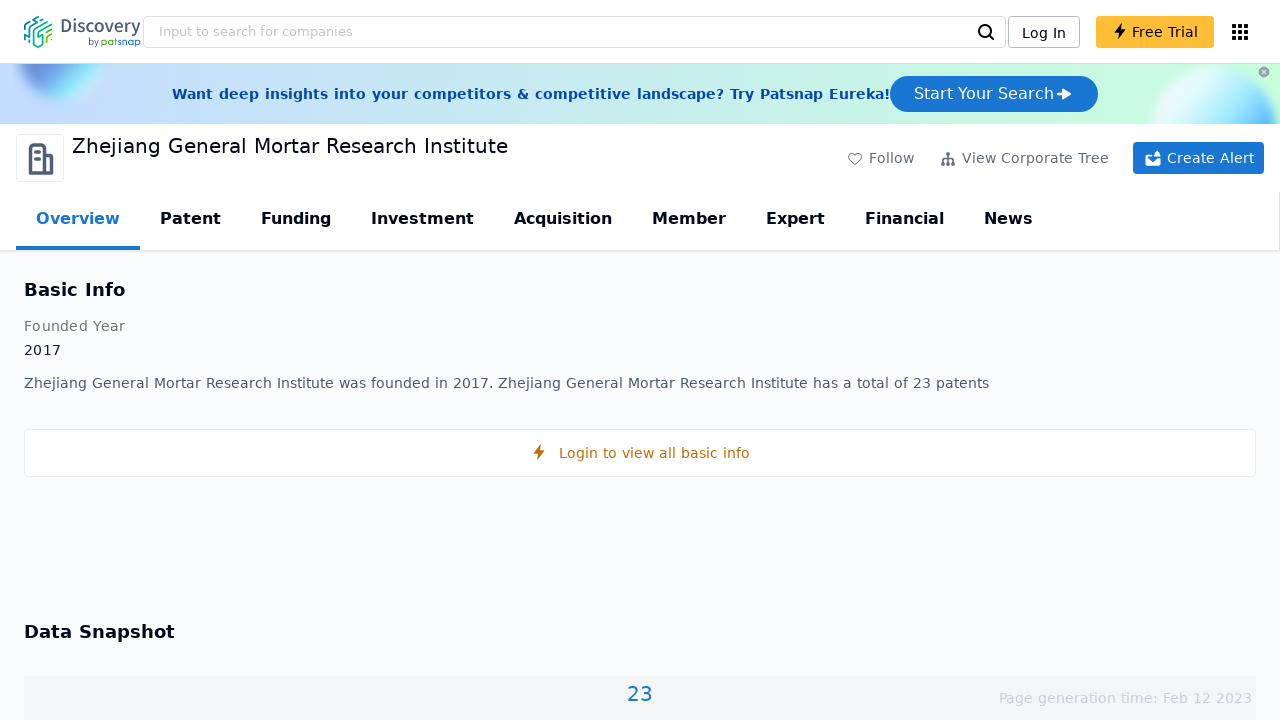

--- FILE ---
content_type: text/html; charset=utf-8
request_url: https://discovery.patsnap.com/company/zhejiang-general-mortar-research-institute/
body_size: 28790
content:
<!doctype html>
<html data-n-head-ssr lang="en" data-n-head="%7B%22lang%22:%7B%22ssr%22:%22en%22%7D%7D">
  <head >
    <title>Zhejiang General Mortar Research Institute:Company Profile &amp; Technical Research,Competitor Monitor,Market Trends - Discovery | PatSnap</title><meta data-n-head="ssr" charset="utf-8"><meta data-n-head="ssr" name="viewport" content="width=device-width, initial-scale=1, maximum-scale=1, minimum-scale=1, user-scalable=no"><meta data-n-head="ssr" name="format-detection" content="telephone=no"><meta data-n-head="ssr" name="google-site-verification" content="H2NsniMFz2l2jUJWjBcB7TvM75P4GDNpDbYbFpFDBiY"><meta data-n-head="ssr" name="ahrefs-site-verification" content="c37d1efe3b6dac1f05071fbc7f792c2703255e28b5a148b339f8ff9d615d2590"><meta data-n-head="ssr" name="yandex-verification" content="4dbc6c83c7f9731a"><meta data-n-head="ssr" charset="utf-8"><meta data-n-head="ssr" name="viewport" content="width=device-width, initial-scale=1"><meta data-n-head="ssr" data-hid="description" name="description" content="Discovery Company profile page for Zhejiang General Mortar Research Institute including technical research,competitor monitor,market trends,company profile&amp; stock symbol"><meta data-n-head="ssr" data-hid="keywords" name="keywords" content="Zhejiang General Mortar Research Institute,Technical research,Competitor monitor,Market trends,Company profile,discovery,PatSnap"><link data-n-head="ssr" rel="icon" type="image/x-icon" href="/company/favicon.png"><link data-n-head="ssr" rel="canonical" href="https://discovery.patsnap.com/company/zhejiang-general-mortar-research-institute/"><script data-n-head="ssr" type="text/javascript" charset="utf-8" defer>(function(w,d,s,l,i){w[l]=w[l]||[];w[l].push({'gtm.start':new Date().getTime(),event:'gtm.js'});var f=d.getElementsByTagName(s)[0],j=d.createElement(s),dl=l!='dataLayer'?'&l='+l:'';j.async=true;j.src='https://www.googletagmanager.com/gtm.js?id='+i+dl;f.parentNode.insertBefore(j,f);})(window,document,'script','dataLayer','GTM-WMWTK72');</script><script data-n-head="ssr" src="https://discovery-static.patsnap.com/seo/client/company/static/echart-5.3.3.min.js" type="text/javascript" charset="utf-8" defer></script><script data-n-head="ssr" type="application/ld+json">[{"@context":"https://schema.org","@type":"Organization","url":"https://discovery.patsnap.com/","logo":"https://discovery.patsnap.com/company/svg/logo.svg"},{"@context":"http://schema.org/","@type":"WebSite","name":"Discovery","url":"https://discovery.patsnap.com/","potentialAction":{"@type":"SearchAction","target":"https://discovery.patsnap.com/textsearch?q={search_term_string}","query-input":"required name=search_term_string"}},{"@context":"http://schema.org/","@type":"WebPage","mainEntity":{"@type":"Corporation","name":"Zhejiang General Mortar Research Institute","legalName":"Zhejiang General Mortar Research Institute","image":"https://discovery-static.patsnap.com/seo/client/company/svg/company-placeholder.svg","logo":"https://discovery-static.patsnap.com/seo/client/company/svg/company-placeholder.svg","url":"https://discovery.patsnap.com/company/zhejiang-general-mortar-research-institute/","description":"","foundingDate":"2017","address":{"@type":"PostalAddress","addressRegion":"","addressCountry":""},"funder":[{"@type":"Organization","name":"Zhejiang General Mortar Research Institute","url":"https://discovery.patsnap.com/company/zhejiang-general-mortar-research-institute/"}]},"hasPart":{"@type":"WebPageElement","isAccessibleForFree":"False","cssSelector":".app-layout"}}]</script><script data-n-head="ssr" type="application/ld+json">{"@context":"http://schema.org/","@type":"FAQPage","mainEntity":[{"@type":"Question","name":"What is Zhejiang General Mortar Research Institute's total number of patents?","acceptedAnswer":{"@type":"Answer","text":"Zhejiang General Mortar Research Institute has 23 patents in total."}}]}</script><link rel="preload" href="https://discovery-static.patsnap.com/seo/client/css/f622d4b.css" as="style"><link rel="prefetch" href="https://discovery-static.patsnap.com/seo/client/05720d7.js"><link rel="prefetch" href="https://discovery-static.patsnap.com/seo/client/07725ec.js"><link rel="prefetch" href="https://discovery-static.patsnap.com/seo/client/472f9b9.js"><link rel="prefetch" href="https://discovery-static.patsnap.com/seo/client/b820c77.js"><link rel="prefetch" href="https://discovery-static.patsnap.com/seo/client/d86fd0e.js"><link rel="prefetch" href="https://discovery-static.patsnap.com/seo/client/ea5ec37.js"><link rel="stylesheet" href="https://discovery-static.patsnap.com/seo/client/css/f622d4b.css">
  </head>
  <body >
    <div data-server-rendered="true" id="__nuxt"><!----><div id="__layout"><div class="app-layout"><!----><!----><div class="tw-hidden tw-w-5"><div class="g-google-login-button tw-relative" style="height:40px;width:100%;"><div class="tw-hidden"><div class="patsnap-loading loading-size-default" style="background-color:#fff;" data-v-2614556e><div class="patsnap-loading-wrap " data-v-2614556e><div class="patsnap-loading-bar" data-v-2614556e></div> <div class="patsnap-loading-bar" data-v-2614556e></div> <div class="patsnap-loading-bar" data-v-2614556e></div> <div class="patsnap-loading-bar" data-v-2614556e></div></div> <!----></div></div><div><div id="google_login_button-popup" style="padding-left:0px;"></div></div></div></div><div class="discovery-header"><div class="discovery-header__container"><div class="discovery-header__logo"><span class="patsnap-biz-header__logo"><a href="https://discovery.patsnap.com" title="Discovery"><img loading="lazy" src="https://discovery-static.patsnap.com/seo/client/company/svg/logo.svg" alt="Discovery|PatSnap logo" width="117" height="32"></a></span></div><div class=" tw-relative tw-hidden  min-lg:tw-block min-lg:tw-w-[70%]"><div autocompleteInfo=""><!----></div></div><div class="discovery-header__tool tw-flex tw-flex-row"><a href="https://account.patsnap.com/?from=discovery&amp;redirect_uri=https%3A%2F%2Fdiscovery.patsnap.com%2Fhome" target="_blank" rel="nofollow" title="Login In" class="discovery-header__tool-login"><span>Log In</span></a><div title="Join for free" class="g-free-trial__info-all tw-cursor-pointer  discovery-header__tool-join"><span class="g-free-trial__info-all-span  tw-block tw-font-medium"><i class="iconfont disc-shandian" style="font-size:16px;line-height:16px;"></i><span class=" tw-ml-1">Free Trial</span></span></div><div class="el-tooltip products-icon"></div></div></div><div class="air-banner tw-relative tw-flex tw-min-h-[60px] tw-w-full tw-items-center tw-sm:tw-min-h-[60px]"><div class="tw-mx-auto tw-flex tw-max-w-[1280px] tw-flex-row tw-items-center tw-gap-6 tw-px-4 tw-py-3 tw-md:tw-px-6"><div class="tw-flex tw-flex-1 tw-flex-row tw-items-center tw-font-bold tw-text-blue-100" style="color:#0247b0;"> Want deep insights into your competitors &amp; competitive landscape? Try Patsnap Eureka! </div><div title="Join for free" class="g-free-trial__info-all tw-cursor-pointer  discovery-header__tool-join !tw-w-auto !tw-h-auto" style="background:transparent;"><span class="g-free-trial__info-all-span  tw-block tw-font-medium"><button class="tw-flex tw-h-[36px] tw-flex-row tw-items-center tw-gap-2 tw-rounded-3xl tw-bg-blue-default tw-px-6 tw-py-2 tw-text-base tw-text-white">Start Your Search<svg width="20" height="20" viewBox="0 0 20 20" fill="none" xmlns="http://www.w3.org/2000/svg" class="h-5 w-5"><path d="M12.9141 8.75L12.9141 11.25L3.95531 11.25C3.38031 11.25 2.91406 10.7837 2.91406 10.2087L2.91406 9.79125C2.91406 9.65451 2.94099 9.51911 2.99332 9.39278C3.04565 9.26645 3.12235 9.15166 3.21904 9.05497C3.31573 8.95829 3.43051 8.88159 3.55684 8.82926C3.68317 8.77693 3.81857 8.75 3.95531 8.75L12.9141 8.75Z" fill="white"></path><path d="M9.50315 4.73001L16.4969 9.04251C16.6473 9.13514 16.7717 9.26451 16.8583 9.41846C16.945 9.57241 16.991 9.74587 16.9922 9.92252C16.9933 10.0992 16.9495 10.2732 16.8648 10.4282C16.7801 10.5833 16.6574 10.7142 16.5081 10.8088L9.5144 15.2375C9.3569 15.3374 9.17547 15.3931 8.98908 15.3988C8.80269 15.4046 8.61817 15.3602 8.4548 15.2703C8.29143 15.1804 8.15521 15.0482 8.06037 14.8876C7.96553 14.7271 7.91555 14.544 7.91565 14.3575L7.91565 5.61626C7.91546 5.43087 7.96478 5.24878 8.05851 5.08882C8.15223 4.92886 8.28697 4.79683 8.44879 4.70636C8.61062 4.61589 8.79366 4.57027 8.97902 4.57421C9.16437 4.57815 9.34531 4.6315 9.50315 4.72876L9.50315 4.73001Z" fill="white"></path></svg></button></span></div></div><div class="tw-absolute tw-h-6 tw-w-6 tw-cursor-pointer" style="right:0px;top:0px;"><i class="iconfont disc-clear" style="font-size:16px;color:#96a0af;line-height:16px;"></i></div></div></div><div class="tw-h-full tw-overflow-auto"><div class="company-index-container"><div class="company-main"><div id="company-profile-header" class="company-profile-header"><div class="tw-flex-shrink-0 tw-border-gray-40 tw-shadow"><div class="company-profile-card tw-py-2 tw-pl-4  tw-pr-1"><div class="company-profile-card__left"><div class="g-company-logo medium" style="width:48px;height:48px;"><div class="p-img border" style="width:48px;height:48px;border-radius:4px;display:table-cell;border:1px solid #ebecf0;"><img loading="lazy" src="https://discovery-static.patsnap.com/seo/client/company/svg/company-placeholder.svg" alt="Zhejiang General Mortar Research Institute" width="40" height="40" class="company-profile-header__img"></div></div></div><div class="company-profile-card__right"><div class="company-profile-card__rt"><div class="company-profile-card__title"><div class="tw-text-black tw-text-xl tw-font-medium tw-flex-grow-0 tw-truncate tw-pr-5"><h1 title="Zhejiang General Mortar Research Institute">Zhejiang General Mortar Research Institute</h1></div><div class="company-profile-card__rb"><span size="small" company="" class="b-company-label"><span class="tw-inline-flex tw-items-center tw-mr-1"><svg width="16px" height="16px" name="" size="16" class="g-svg"><use xlink:href=""></use></svg><span class=" tw-ml-1 tw-inline-block"></span></span><span size="small" company="" class="b-company-label"></span></span></div></div></div></div><div class="company-profile-card__setting xs:tw-hidden"><div class="g-free-trial__info-all tw-cursor-pointer  company-profile-header__tool-btn"><span class="g-free-trial__info-all-span  tw-block tw-font-medium"><i class="iconfont disc-stroke tw-align-middle" style="font-size:20px;line-height:20px;"></i><span class="text-btn">Follow</span></span></div><div class="g-free-trial__info-all tw-cursor-pointer  company-profile-header__tool-btn"><span class="g-free-trial__info-all-span  tw-block tw-font-medium"><svg width="20px" height="20px" name="#icon-merger" size="20" class="g-svg"><use xlink:href="#icon-merger"></use></svg><span class="text-btn">View Corporate Tree</span></span></div><div class="g-free-trial__info-all tw-cursor-pointer  company-profile-header__tool-btn email-alert"><span class="g-free-trial__info-all-span  tw-block tw-font-medium"><svg width="20px" height="20px" name="#icon-email-alerts" size="20" color="#fff" class="g-svg" style="fill:#fff;"><use xlink:href="#icon-email-alerts"></use></svg><span class="text-btn">Create Alert</span></span></div></div></div></div></div><div class="g-drawer__menu"><div class="b-drawer-layout__menu b-drawer-layout__menu-top"><div><div class="b-drawer-menu-item b-drawer-menu-item--active"><a href="/company/zhejiang-general-mortar-research-institute/" aria-current="page" class="nuxt-link-exact-active nuxt-link-active b-drawer-menu-item__overview">Overview</a></div></div><div><div class="b-drawer-menu-item"><a href="/company/zhejiang-general-mortar-research-institute/patent/" rel="">Patent</a></div></div><div><div class="b-drawer-menu-item"><a href="/company/zhejiang-general-mortar-research-institute/funding/" rel="nofollow">Funding</a></div></div><div><div class="b-drawer-menu-item"><a href="/company/zhejiang-general-mortar-research-institute/investment/" rel="nofollow">Investment</a></div></div><div><div class="b-drawer-menu-item"><a href="/company/zhejiang-general-mortar-research-institute/acquisition/" rel="nofollow">Acquisition</a></div></div><div><div class="b-drawer-menu-item"><a href="/company/zhejiang-general-mortar-research-institute/member/" rel="nofollow">Member</a></div></div><div><div class="b-drawer-menu-item b-drawer-menu-item--disabled"><a href="/company/zhejiang-general-mortar-research-institute/expert/" rel="nofollow">Expert</a></div></div><div><div class="b-drawer-menu-item"><a href="/company/zhejiang-general-mortar-research-institute/financial/" rel="nofollow">Financial</a></div></div><div><div class="b-drawer-menu-item b-drawer-menu-item--disabled"><a href="/company/zhejiang-general-mortar-research-institute/news/" rel="nofollow">News</a></div></div></div></div><div class="company-main__content"><div class="company-main__content-info tw-h-full" style="background-color:#fafbfc;"><div class="company-main__contain"><div class="company-snapshot tw-flex-1"><div class="company-snapshot__info company-snapshot-infos tw-flex tw-flex-col company-snapshot__block"><div id="company-profile-basicInfo" class="company-snapshot-infos__section company-snapshot-infos__info"><div class="snapshot-info-section"><h2 class="snapshot-info-section__title company-h2">Basic Info</h2><div class="snapshot-info-section__bd"><div class="snapshot-info-section__row"><div class="snapshot-info-section__label snapshot-info-section-label">Founded Year</div><div class="snapshot-info-section__content">2017</div></div></div></div><div class="tw-mb-4 b-item-show-more snapshot-desc-section__desc">  Zhejiang General Mortar Research Institute was founded in 2017.  Zhejiang General Mortar Research Institute has a total of 23 patents </div></div><div title="Login to view all basic info" class="g-free-trial__info-all tw-cursor-pointer  company__info-login"><span class="g-free-trial__info-all-span  tw-block tw-font-medium"><i class="iconfont disc-shandian" style="font-size:16px;line-height:16px;"></i><span class=" tw-ml-3">Login to view all basic info</span></span></div></div><div id="company-profile-dataSnapshot" class="company-snapshot__data-snapshot company-snapshot__block"><div class="snapshot-data-section"><h2 class="snapshot-data-section__hd company-h2">Data Snapshot</h2><div class="data-snapshot-content tw-mt-4"><div class="data-snapshot-content-block"><div class="data-snapshot-content-block-number" style="color:#1976D2;"><a href="/company/zhejiang-general-mortar-research-institute/patent/" title="Patent">23</a></div><div class="data-snapshot-content-block-type">Patent</div></div></div></div></div><div class="xs:tw-hidden"><div id="company-profile-innovationWordcloud" class="chart-container word-cloud company-snapshot__block" style="margin-top:40px;display:block;"><div class="chart-container-top"><div class="chart-container-top__title"><h2 class="chart-container-top__title-title">Innovation Word Cloud</h2><div class="chart-container-top__title-slot"></div></div><div class="chart-container-top__desc">A quick overview of tech portfolio with the top keywords and phrases extracted from patents of Zhejiang General Mortar Research Institute</div></div><div class="chart-container-others"></div><div class="chart-container-chart chart-container-chart__border" style="height:500px;background-color:#fff;padding:0;"><div class="tw-absolute tw-text-black innovation-matrix-content-left" style="top:20px;left:20px;"><div role="radiogroup" class="el-radio-group"><label role="radio" aria-checked="true" tabindex="0" class="el-radio is-checked"><span class="el-radio__input is-checked"><span class="el-radio__inner"></span><input type="radio" aria-hidden="true" tabindex="-1" autocomplete="off" value="overAll" checked="checked" class="el-radio__original"></span><span class="el-radio__label">Overall<!----></span></label><label role="radio" tabindex="-1" class="el-radio"><span class="el-radio__input"><span class="el-radio__inner"></span><input type="radio" aria-hidden="true" tabindex="-1" autocomplete="off" value="recent3years" class="el-radio__original"></span><span class="el-radio__label">Recent 3 years<!----></span></label></div></div><div chartFrom="detail" class="b-word-cloud"></div><div class="chart-container-download" style="display:block;"><div class="hover:tw-bg-gray-20 tw-p-1 tw-inline-flex tw-items-center tw-rounded tw-cursor-pointer tw-text-gray-400"><i class="iconfont disc-export" style="font-size:24px;line-height:24px;"></i><span>Download</span></div></div></div></div></div><div id="company-profile-highRelatedMarkets" class="chart-container related-markets company-snapshot__block" style="margin-top:40px;display:block;"><div class="chart-container-top"><div class="chart-container-top__title"><h2 class="chart-container-top__title-title">High Related Markets</h2><div class="chart-container-top__title-slot"></div></div><div class="chart-container-top__desc">	Mentioned companies in the market reports of major market categories and sectors by Zhejiang General Mortar Research Institute</div></div><div class="chart-container-others"></div><div class="chart-container-chart chart-container-chart__border related-markets-container" style="height:300px;background-color:#fff;padding:12px;"><div class="chart-container-empty" style="background-image:url('https://discovery-static.patsnap.com/seo/client/img/no_data_markets.6890bf8.jpg');background-size:100% 100%;background-repeat:no-repeat;"><div class="g-new-free-trial"><div class="g-new-free-trial__title"><img src="https://discovery-static.patsnap.com/seo/client/img/new-free-trial.0e64be5.svg" alt="sample-data" width="40" height="32"><span class="g-new-free-trial__title-span">Sign up to view the full data</span></div><div class="g-free-trial__info-all tw-cursor-pointer  g-new-free-trial__free tw-rounded"><span class="g-free-trial__info-all-span  tw-block tw-font-medium"><i class="iconfont disc-shandian" style="font-size:16px;line-height:16px;"></i><span class=" tw-ml-1 tw-rounded">Free Trial Now</span></span></div></div></div><div class="chart-container-download" style="display:none;"><div class="hover:tw-bg-gray-20 tw-p-1 tw-inline-flex tw-items-center tw-rounded tw-cursor-pointer tw-text-gray-400"><i class="iconfont disc-export" style="font-size:24px;line-height:24px;"></i><span>Download</span></div></div></div></div><div class="xs:tw-hidden"><div id="company-profile-innovationMatrix" class="chart-container innovation-matrix company-snapshot__block xs:tw-hidden" style="margin-top:40px;display:block;"><div class="chart-container-top"><div class="chart-container-top__title"><h2 class="chart-container-top__title-title">Innovation Matrix</h2><div class="chart-container-top__title-slot"></div></div><div class="chart-container-top__desc">visualizing technology portfolio of hot application areas and blank areas for Zhejiang General Mortar Research Institute</div></div><div class="chart-container-others"></div><div class="chart-container-chart chart-container-chart__border" style="height:572px;background-color:#fff;padding:12px;"><div class="innovation-matrix-content"><div class="innovation-matrix-content-top"><div class="innovation-matrix-content-left"><div role="radiogroup" class="el-radio-group"><label role="radio" aria-checked="true" tabindex="0" class="el-radio is-checked"><span class="el-radio__input is-checked"><span class="el-radio__inner"></span><input type="radio" aria-hidden="true" tabindex="-1" autocomplete="off" value="ALL" checked="checked" class="el-radio__original"></span><span class="el-radio__label">All Patents<!----></span></label><label role="radio" tabindex="-1" class="el-radio"><span class="el-radio__input"><span class="el-radio__inner"></span><input type="radio" aria-hidden="true" tabindex="-1" autocomplete="off" value="0" class="el-radio__original"></span><span class="el-radio__label">Active Patents<!----></span></label><label role="radio" tabindex="-1" class="el-radio"><span class="el-radio__input"><span class="el-radio__inner"></span><input type="radio" aria-hidden="true" tabindex="-1" autocomplete="off" value="1" class="el-radio__original"></span><span class="el-radio__label">Inactive Patents<!----></span></label><label role="radio" tabindex="-1" class="el-radio"><span class="el-radio__input"><span class="el-radio__inner"></span><input type="radio" aria-hidden="true" tabindex="-1" autocomplete="off" value="2" class="el-radio__original"></span><span class="el-radio__label">Pending Patents<!----></span></label></div><svg class="el-tooltip info-tooltip__svg tw-cursor-pointer"><use xlink:href="#disc-info"></use></svg></div><div class="innovation-matrix-content-right"><div class="innovation-matrix-content-right-time"><div class="innovation-matrix-content-right-time-label">Time Range: </div><div class="sort-select-multi innovation-matrix-content-right-time-sort"><div class="dropdown"><div class="dropdown-link">Overall<svg width="24px" height="24px" name="#icon-solid-trangle-down" size="24" class="g-svg"><use xlink:href="#icon-solid-trangle-down"></use></svg></div><div class="dropdown-menu" style="display:none;"><div title="Overall" class="selected dropdown-item"><span class="label">Overall</span></div><div className="related-company__login-btn tw-rounded" class="g-free-trial__info-all tw-cursor-pointer "><span class="g-free-trial__info-all-span  tw-block tw-font-medium"><div title="1 year" class="dropdown-item"><span class="label">1 year</span><i class="iconfont disc-shandian select-search__icon" style="font-size:16px;line-height:16px;"></i></div></span></div><div className="related-company__login-btn tw-rounded" class="g-free-trial__info-all tw-cursor-pointer "><span class="g-free-trial__info-all-span  tw-block tw-font-medium"><div title="3 year" class="dropdown-item"><span class="label">3 year</span><i class="iconfont disc-shandian select-search__icon" style="font-size:16px;line-height:16px;"></i></div></span></div><div className="related-company__login-btn tw-rounded" class="g-free-trial__info-all tw-cursor-pointer "><span class="g-free-trial__info-all-span  tw-block tw-font-medium"><div title="5 year" class="dropdown-item"><span class="label">5 year</span><i class="iconfont disc-shandian select-search__icon" style="font-size:16px;line-height:16px;"></i></div></span></div></div></div></div></div></div></div><div class="innovation-matrix-content-x"><div class="sort-select-multi innovation-matrix-content-x-sort"><div class="dropdown"><div class="dropdown-link">Application Domain L2<svg width="24px" height="24px" name="#icon-solid-trangle-down" size="24" class="g-svg"><use xlink:href="#icon-solid-trangle-down"></use></svg></div><div class="dropdown-menu" style="display:none;"><div title="Application Domain L2" class="selected dropdown-item"><span class="label">Application Domain L2</span></div><div className="related-company__login-btn tw-rounded" class="g-free-trial__info-all tw-cursor-pointer "><span class="g-free-trial__info-all-span  tw-block tw-font-medium"><div title="Application Domain L3" class="dropdown-item"><span class="label">Application Domain L3</span><i class="iconfont disc-shandian select-search__icon" style="font-size:16px;line-height:16px;"></i></div></span></div><div className="related-company__login-btn tw-rounded" class="g-free-trial__info-all tw-cursor-pointer "><span class="g-free-trial__info-all-span  tw-block tw-font-medium"><div title="Application Domain L4" class="dropdown-item"><span class="label">Application Domain L4</span><i class="iconfont disc-shandian select-search__icon" style="font-size:16px;line-height:16px;"></i></div></span></div><div className="related-company__login-btn tw-rounded" class="g-free-trial__info-all tw-cursor-pointer "><span class="g-free-trial__info-all-span  tw-block tw-font-medium"><div title="High-Tech Industry L1" class="dropdown-item"><span class="label">High-Tech Industry L1</span><i class="iconfont disc-shandian select-search__icon" style="font-size:16px;line-height:16px;"></i></div></span></div><div className="related-company__login-btn tw-rounded" class="g-free-trial__info-all tw-cursor-pointer "><span class="g-free-trial__info-all-span  tw-block tw-font-medium"><div title="High-Tech Industry L2" class="dropdown-item"><span class="label">High-Tech Industry L2</span><i class="iconfont disc-shandian select-search__icon" style="font-size:16px;line-height:16px;"></i></div></span></div><div className="related-company__login-btn tw-rounded" class="g-free-trial__info-all tw-cursor-pointer "><span class="g-free-trial__info-all-span  tw-block tw-font-medium"><div title="Tech Topic L2" class="dropdown-item"><span class="label">Tech Topic L2</span><i class="iconfont disc-shandian select-search__icon" style="font-size:16px;line-height:16px;"></i></div></span></div><div className="related-company__login-btn tw-rounded" class="g-free-trial__info-all tw-cursor-pointer "><span class="g-free-trial__info-all-span  tw-block tw-font-medium"><div title="Tech Topic L3" class="dropdown-item"><span class="label">Tech Topic L3</span><i class="iconfont disc-shandian select-search__icon" style="font-size:16px;line-height:16px;"></i></div></span></div><div className="related-company__login-btn tw-rounded" class="g-free-trial__info-all tw-cursor-pointer "><span class="g-free-trial__info-all-span  tw-block tw-font-medium"><div title="Timeline" class="dropdown-item"><span class="label">Timeline</span><i class="iconfont disc-shandian select-search__icon" style="font-size:16px;line-height:16px;"></i></div></span></div></div></div></div></div><div class="innovation-matrix-content-container"><div class="innovation-matrix-content-container-y" style="top:60px;"><div class="sort-select-multi innovation-matrix-content-container-y-sort"><div class="dropdown"><div class="dropdown-link">Tech Topic L2<svg width="24px" height="24px" name="#icon-solid-trangle-down" size="24" class="g-svg"><use xlink:href="#icon-solid-trangle-down"></use></svg></div><div class="dropdown-menu" style="display:none;"><div title="Tech Topic L2" class="selected dropdown-item"><span class="label">Tech Topic L2</span></div><div className="related-company__login-btn tw-rounded" class="g-free-trial__info-all tw-cursor-pointer "><span class="g-free-trial__info-all-span  tw-block tw-font-medium"><div title="Tech Topic L3" class="dropdown-item"><span class="label">Tech Topic L3</span><i class="iconfont disc-shandian select-search__icon" style="font-size:16px;line-height:16px;"></i></div></span></div><div className="related-company__login-btn tw-rounded" class="g-free-trial__info-all tw-cursor-pointer "><span class="g-free-trial__info-all-span  tw-block tw-font-medium"><div title="High-Tech Industry L1" class="dropdown-item"><span class="label">High-Tech Industry L1</span><i class="iconfont disc-shandian select-search__icon" style="font-size:16px;line-height:16px;"></i></div></span></div><div className="related-company__login-btn tw-rounded" class="g-free-trial__info-all tw-cursor-pointer "><span class="g-free-trial__info-all-span  tw-block tw-font-medium"><div title="High-Tech Industry L2" class="dropdown-item"><span class="label">High-Tech Industry L2</span><i class="iconfont disc-shandian select-search__icon" style="font-size:16px;line-height:16px;"></i></div></span></div><div className="related-company__login-btn tw-rounded" class="g-free-trial__info-all tw-cursor-pointer "><span class="g-free-trial__info-all-span  tw-block tw-font-medium"><div title="Application Domain L2" class="dropdown-item"><span class="label">Application Domain L2</span><i class="iconfont disc-shandian select-search__icon" style="font-size:16px;line-height:16px;"></i></div></span></div><div className="related-company__login-btn tw-rounded" class="g-free-trial__info-all tw-cursor-pointer "><span class="g-free-trial__info-all-span  tw-block tw-font-medium"><div title="Application Domain L3" class="dropdown-item"><span class="label">Application Domain L3</span><i class="iconfont disc-shandian select-search__icon" style="font-size:16px;line-height:16px;"></i></div></span></div><div className="related-company__login-btn tw-rounded" class="g-free-trial__info-all tw-cursor-pointer "><span class="g-free-trial__info-all-span  tw-block tw-font-medium"><div title="Application Domain L4" class="dropdown-item"><span class="label">Application Domain L4</span><i class="iconfont disc-shandian select-search__icon" style="font-size:16px;line-height:16px;"></i></div></span></div></div></div></div></div><div class="innovation-matrix-content-container-chart"></div></div></div><div class="chart-container-download" style="display:block;"><div class="hover:tw-bg-gray-20 tw-p-1 tw-inline-flex tw-items-center tw-rounded tw-cursor-pointer tw-text-gray-400"><i class="iconfont disc-export" style="font-size:24px;line-height:24px;"></i><span>Download</span></div></div></div></div></div><div id="company-profile-subsidiaryLists" class="chart-container subsidiary-lists company-snapshot__block" style="margin-top:40px;display:block;"><div class="chart-container-top"><div class="chart-container-top__title"><h2 class="chart-container-top__title-title">Subsidiary Lists</h2><div class="chart-container-top__title-slot"></div></div><div class="chart-container-top__desc">	Subsidiaries with patent applications for Zhejiang General Mortar Research Institute</div></div><div class="chart-container-others"></div><div class="chart-container-chart chart-container-chart__border subsidiary-lists-container" style="height:300px;background-color:#fff;padding:12px;"><div class="chart-container-empty" style="background-image:url('https://discovery-static.patsnap.com/seo/client/img/no_data_subsidiary.4689f3e.jpg');background-size:100% 100%;background-repeat:no-repeat;"><div class="g-new-free-trial"><div class="g-new-free-trial__title"><img src="https://discovery-static.patsnap.com/seo/client/img/new-free-trial.0e64be5.svg" alt="sample-data" width="40" height="32"><span class="g-new-free-trial__title-span">Sign up to view the full data</span></div><div class="g-free-trial__info-all tw-cursor-pointer  g-new-free-trial__free tw-rounded"><span class="g-free-trial__info-all-span  tw-block tw-font-medium"><i class="iconfont disc-shandian" style="font-size:16px;line-height:16px;"></i><span class=" tw-ml-1 tw-rounded">Free Trial Now</span></span></div></div></div><div class="chart-container-download" style="display:none;"><div class="hover:tw-bg-gray-20 tw-p-1 tw-inline-flex tw-items-center tw-rounded tw-cursor-pointer tw-text-gray-400"><i class="iconfont disc-export" style="font-size:24px;line-height:24px;"></i><span>Download</span></div></div></div></div><div class="company-question"><h2 class="company-question__title company-h2">Zhejiang General Mortar Research Institute Frequently Asked Questions</h2><div class=" tw-relative tw-mt-2"><div class=" tw-flex tw-flex-col" style="display:flex;"><div class="company-question__question"><span class="company-question__question-mark" style="background-color:#1976D2;"></span><h3 class="company-question__question-text">What is Zhejiang General Mortar Research Institute's total number of patents?</h3></div><span class="company-question__answer"><span><a href="https://discovery.patsnap.com/company/zhejiang-general-mortar-research-institute/" target="_blank" title="Zhejiang General Mortar Research Institute" class="tw-text-blue-default hover:tw-underline company-question__answer-keywords">Zhejiang General Mortar Research Institute</a> has<span class="company-question__answer-keywords"> 23 </span>patents in total.</span></span><span class="company-question__line"></span></div></div></div></div><div class="recommend-company"><div class="recommend-company__title"><h2 class="recommend-company__title-div company-h2">Related Companies</h2><div class=" tw-flex tw-flex-row tw-flex-wrap"><div class=" tw-flex tw-items-center tw-mr-3" style="width:236px;height:50px;margin-bottom:10px;"><span class="tw-inline-block tw-w-8 tw-truncate tw-rounded"><img loading="lazy" src="https://discovery-static.patsnap.com/seo/client/company/svg/company-placeholder.svg" alt="Jiangsu Yilida Biotechnology Co., Ltd." width="48" height="48"></span><div class=" tw-flex tw-flex-col tw-mx-2 tw-text-sm tw-truncate"><span class="tw-truncate">Jiangsu Yilida Biotechnology Co., Ltd.</span><span class="recommend-company__origin"></span></div></div><div class=" tw-flex tw-items-center tw-mr-3" style="width:236px;height:50px;margin-bottom:10px;"><span class="tw-inline-block tw-w-8 tw-truncate tw-rounded"><img loading="lazy" src="https://discovery-static.patsnap.com/seo/client/company/svg/company-placeholder.svg" alt="Nanjing Jihua 3503 Clothing Co., Ltd." width="48" height="48"></span><div class=" tw-flex tw-flex-col tw-mx-2 tw-text-sm tw-truncate"><span class="tw-truncate">Nanjing Jihua 3503 Clothing Co., Ltd.</span><span class="recommend-company__origin"></span></div></div><div class=" tw-flex tw-items-center tw-mr-3" style="width:236px;height:50px;margin-bottom:10px;"><span class="tw-inline-block tw-w-8 tw-truncate tw-rounded"><img loading="lazy" src="https://discovery-static.patsnap.com/seo/client/company/svg/company-placeholder.svg" alt="DM World Co. Ltd." width="48" height="48"></span><div class=" tw-flex tw-flex-col tw-mx-2 tw-text-sm tw-truncate"><span class="tw-truncate">DM World Co. Ltd.</span><span class="recommend-company__origin"></span></div></div><div class=" tw-flex tw-items-center tw-mr-3" style="width:236px;height:50px;margin-bottom:10px;"><span class="tw-inline-block tw-w-8 tw-truncate tw-rounded"><img loading="lazy" src="https://discovery-static.patsnap.com/seo/client/company/svg/company-placeholder.svg" alt="Gvd Corp." width="48" height="48"></span><div class=" tw-flex tw-flex-col tw-mx-2 tw-text-sm tw-truncate"><span class="tw-truncate">Gvd Corp.</span><span class="recommend-company__origin"></span></div></div><div class=" tw-flex tw-items-center tw-mr-3" style="width:236px;height:50px;margin-bottom:10px;"><span class="tw-inline-block tw-w-8 tw-truncate tw-rounded"><img loading="lazy" src="https://discovery-static.patsnap.com/seo/client/company/svg/company-placeholder.svg" alt="Fu Wei International Co. Ltd." width="48" height="48"></span><div class=" tw-flex tw-flex-col tw-mx-2 tw-text-sm tw-truncate"><span class="tw-truncate">Fu Wei International Co. Ltd.</span><span class="recommend-company__origin"></span></div></div><div class=" tw-flex tw-items-center tw-mr-3" style="width:236px;height:50px;margin-bottom:10px;"><span class="tw-inline-block tw-w-8 tw-truncate tw-rounded"><img loading="lazy" src="https://discovery-static.patsnap.com/seo/client/company/svg/company-placeholder.svg" alt="Wuhu Mingren Automobile Maintenance Service Co., Ltd." width="48" height="48"></span><div class=" tw-flex tw-flex-col tw-mx-2 tw-text-sm tw-truncate"><span class="tw-truncate">Wuhu Mingren Automobile Maintenance Service Co., Ltd.</span><span class="recommend-company__origin"></span></div></div><div class=" tw-flex tw-items-center tw-mr-3" style="width:236px;height:50px;margin-bottom:10px;"><span class="tw-inline-block tw-w-8 tw-truncate tw-rounded"><img loading="lazy" src="https://discovery-static.patsnap.com/seo/client/company/svg/company-placeholder.svg" alt="S.K.Y. Polymers, Inc." width="48" height="48"></span><div class=" tw-flex tw-flex-col tw-mx-2 tw-text-sm tw-truncate"><span class="tw-truncate">S.K.Y. Polymers, Inc.</span><span class="recommend-company__origin"></span></div></div><div class=" tw-flex tw-items-center tw-mr-3" style="width:236px;height:50px;margin-bottom:10px;"><span class="tw-inline-block tw-w-8 tw-truncate tw-rounded"><img loading="lazy" src="https://discovery-static.patsnap.com/seo/client/company/svg/company-placeholder.svg" alt="Youwei Cable Co., Ltd." width="48" height="48"></span><div class=" tw-flex tw-flex-col tw-mx-2 tw-text-sm tw-truncate"><span class="tw-truncate">Youwei Cable Co., Ltd.</span><span class="recommend-company__origin"></span></div></div><div class=" tw-flex tw-items-center tw-mr-3" style="width:236px;height:50px;margin-bottom:10px;"><span class="tw-inline-block tw-w-8 tw-truncate tw-rounded"><img loading="lazy" src="https://discovery-static.patsnap.com/seo/client/company/svg/company-placeholder.svg" alt="Taishan University" width="48" height="48"></span><div class=" tw-flex tw-flex-col tw-mx-2 tw-text-sm tw-truncate"><span class="tw-truncate">Taishan University</span><span class="recommend-company__origin"></span></div></div><div class=" tw-flex tw-items-center tw-mr-3" style="width:236px;height:50px;margin-bottom:10px;"><span class="tw-inline-block tw-w-8 tw-truncate tw-rounded"><img loading="lazy" src="https://discovery-static.patsnap.com/seo/client/company/svg/company-placeholder.svg" alt="Jiaozuo Instant Noodle Factory" width="48" height="48"></span><div class=" tw-flex tw-flex-col tw-mx-2 tw-text-sm tw-truncate"><span class="tw-truncate">Jiaozuo Instant Noodle Factory</span><span class="recommend-company__origin"></span></div></div><div class=" tw-flex tw-items-center tw-mr-3" style="width:236px;height:50px;margin-bottom:10px;"><span class="tw-inline-block tw-w-8 tw-truncate tw-rounded"><img loading="lazy" src="https://discovery-static.patsnap.com/seo/client/company/svg/company-placeholder.svg" alt="Hiroshima Gas Development Co., Ltd." width="48" height="48"></span><div class=" tw-flex tw-flex-col tw-mx-2 tw-text-sm tw-truncate"><span class="tw-truncate">Hiroshima Gas Development Co., Ltd.</span><span class="recommend-company__origin"></span></div></div><div class=" tw-flex tw-items-center tw-mr-3" style="width:236px;height:50px;margin-bottom:10px;"><span class="tw-inline-block tw-w-8 tw-truncate tw-rounded"><img loading="lazy" src="https://discovery-static.patsnap.com/seo/client/company/svg/company-placeholder.svg" alt="Henan Deyao Energy Saving Technology Co., Ltd." width="48" height="48"></span><div class=" tw-flex tw-flex-col tw-mx-2 tw-text-sm tw-truncate"><span class="tw-truncate">Henan Deyao Energy Saving Technology Co., Ltd.</span><span class="recommend-company__origin"></span></div></div></div><div title="Login to view all" class="g-free-trial__info-all tw-cursor-pointer  company__info-login tw-mt-0"><span class="g-free-trial__info-all-span  tw-block tw-font-medium"><i class="iconfont disc-shandian" style="font-size:16px;line-height:16px;"></i><span class=" tw-ml-3">Login to view all</span></span></div></div></div><div class="keywords-recommend"><div class="keywords-recommend__title"><h2 class="keywords-recommend__title-div company-h2">Hot Companies in Industries</h2><div class="keywords-recommend__info"><div class="tw-overflow-x-auto"><div class="g-tab__info-title"><div class="g-tab__info-title-text tw-truncate  tw-cursor-pointer g-tab__info-title-active">Popular</div></div></div><div><div class="keywords-recommend__info-content"><span class=" tw-mr-8 tw-whitespace-nowrap tw-mb-6">Shopify</span><span class=" tw-mr-8 tw-whitespace-nowrap tw-mb-6">Reddit</span><span class=" tw-mr-8 tw-whitespace-nowrap tw-mb-6">Tik tok</span><span class=" tw-mr-8 tw-whitespace-nowrap tw-mb-6">Apple</span><span class=" tw-mr-8 tw-whitespace-nowrap tw-mb-6">Squarespace</span><span class=" tw-mr-8 tw-whitespace-nowrap tw-mb-6">Soundcloud</span><span class=" tw-mr-8 tw-whitespace-nowrap tw-mb-6">Medium</span><span class=" tw-mr-8 tw-whitespace-nowrap tw-mb-6">Parallels</span><span class=" tw-mr-8 tw-whitespace-nowrap tw-mb-6">Zoom</span><span class=" tw-mr-8 tw-whitespace-nowrap tw-mb-6">Google</span><span class=" tw-mr-8 tw-whitespace-nowrap tw-mb-6">Godaddy</span><span class=" tw-mr-8 tw-whitespace-nowrap tw-mb-6">Microsoft</span><span class=" tw-mr-8 tw-whitespace-nowrap tw-mb-6">Forbes</span><span class=" tw-mr-8 tw-whitespace-nowrap tw-mb-6">Etsy</span><span class=" tw-mr-8 tw-whitespace-nowrap tw-mb-6">Huawei Technologies</span><span class=" tw-mr-8 tw-whitespace-nowrap tw-mb-6">Yandex</span><span class=" tw-mr-8 tw-whitespace-nowrap tw-mb-6">Amazon</span><span class=" tw-mr-8 tw-whitespace-nowrap tw-mb-6">Event brite</span><span class=" tw-mr-8 tw-whitespace-nowrap tw-mb-6">Dribbble</span><span class=" tw-mr-8 tw-whitespace-nowrap tw-mb-6">Hatena</span><span class=" tw-mr-8 tw-whitespace-nowrap tw-mb-6">Walmart</span><span class=" tw-mr-8 tw-whitespace-nowrap tw-mb-6">WPengine</span><span class=" tw-mr-8 tw-whitespace-nowrap tw-mb-6">Uber</span><span class=" tw-mr-8 tw-whitespace-nowrap tw-mb-6">Splunk</span><span class=" tw-mr-8 tw-whitespace-nowrap tw-mb-6">ServiceNow</span><span class=" tw-mr-8 tw-whitespace-nowrap tw-mb-6">Twilio</span><span class=" tw-mr-8 tw-whitespace-nowrap tw-mb-6">HubSpot</span><span class=" tw-mr-8 tw-whitespace-nowrap tw-mb-6">MuleSoft</span><span class=" tw-mr-8 tw-whitespace-nowrap tw-mb-6">Bloomberg</span><span class=" tw-mr-8 tw-whitespace-nowrap tw-mb-6">Cargill</span></div></div><div title="View more" class="g-free-trial__info-all tw-cursor-pointer  keywords-recommend__info-login"><span class="g-free-trial__info-all-span  tw-block tw-font-medium"><i class="iconfont disc-shandian" style="font-size:16px;line-height:16px;"></i><span class=" tw-ml-3">View more</span></span></div></div></div></div><div><div class="recommend-viewed recommend-viewed "><div class="recommend-viewed__title"><h2 class="recommend-viewed__title-div">People also Viewed</h2><div class="recommend-viewed__info tw-p-2"><div class="recommend-viewed__info-content tw-m-0"><a href="https://discovery.patsnap.com/company/feedback-sports/" title="Feedback Sports competitors" target="_blank" class="tw-text-blue-default hover:tw-underline tw-mr-4 tw-whitespace-nowrap tw-mb-2">Feedback Sports competitors</a><a href="https://discovery.patsnap.com/company/shanghai-dongdao-construction/" title="Shanghai Dongdao Construction competitors" target="_blank" class="tw-text-blue-default hover:tw-underline tw-mr-4 tw-whitespace-nowrap tw-mb-2">Shanghai Dongdao Construction competitors</a><a href="https://discovery.patsnap.com/company/hangzhou-hikvision-digital-technology/patent/" title="Hangzhou Hikvision Digital Technology patents" target="_blank" class="tw-text-blue-default hover:tw-underline tw-mr-4 tw-whitespace-nowrap tw-mb-2">Hangzhou Hikvision Digital Technology patents</a><a href="https://discovery.patsnap.com/company/phoenix-group/" title="Phoenix Group" target="_blank" class="tw-text-blue-default hover:tw-underline tw-mr-4 tw-whitespace-nowrap tw-mb-2">Phoenix Group</a><a href="https://discovery.patsnap.com/company/samho-edutech/" title="Samho EduTech" target="_blank" class="tw-text-blue-default hover:tw-underline tw-mr-4 tw-whitespace-nowrap tw-mb-2">Samho EduTech</a><a href="https://discovery.patsnap.com/company/ningbo-xinjiahang-automation-industry/patent/" title="Ningbo Xinjiahang Automation Industry patents" target="_blank" class="tw-text-blue-default hover:tw-underline tw-mr-4 tw-whitespace-nowrap tw-mb-2">Ningbo Xinjiahang Automation Industry patents</a><a href="https://discovery.patsnap.com/company/imetrx/" title="Imetrx" target="_blank" class="tw-text-blue-default hover:tw-underline tw-mr-4 tw-whitespace-nowrap tw-mb-2">Imetrx</a><a href="https://discovery.patsnap.com/company/bakelite/" title="Bakelite company profile" target="_blank" class="tw-text-blue-default hover:tw-underline tw-mr-4 tw-whitespace-nowrap tw-mb-2">Bakelite company profile</a><a href="https://discovery.patsnap.com/company/hunter-melnor/" title="Hunter-Melnor" target="_blank" class="tw-text-blue-default hover:tw-underline tw-mr-4 tw-whitespace-nowrap tw-mb-2">Hunter-Melnor</a><a href="https://discovery.patsnap.com/company/iwate-seitetsu/" title="Iwate Seitetsu company profile" target="_blank" class="tw-text-blue-default hover:tw-underline tw-mr-4 tw-whitespace-nowrap tw-mb-2">Iwate Seitetsu company profile</a><a href="https://discovery.patsnap.com/company/burroughs/" title="Burroughs competitors" target="_blank" class="tw-text-blue-default hover:tw-underline tw-mr-4 tw-whitespace-nowrap tw-mb-2">Burroughs competitors</a><a href="https://discovery.patsnap.com/company/guizhou-qunzhiying-housing-technology/" title="Guizhou Qunzhiying Housing Technology competitors" target="_blank" class="tw-text-blue-default hover:tw-underline tw-mr-4 tw-whitespace-nowrap tw-mb-2">Guizhou Qunzhiying Housing Technology competitors</a><a href="https://discovery.patsnap.com/company/suzhou-dongwang-medical-equipment/" title="Suzhou Dongwang Medical Equipment" target="_blank" class="tw-text-blue-default hover:tw-underline tw-mr-4 tw-whitespace-nowrap tw-mb-2">Suzhou Dongwang Medical Equipment</a><a href="https://discovery.patsnap.com/company/genencell/" title="Genencell competitors" target="_blank" class="tw-text-blue-default hover:tw-underline tw-mr-4 tw-whitespace-nowrap tw-mb-2">Genencell competitors</a><a href="https://discovery.patsnap.com/company/chengke-electronic-components-factory-xiaolin-town-cixi-city/" title="Chengke Electronic Components Factory, Xiaolin Town, Cixi City company profile" target="_blank" class="tw-text-blue-default hover:tw-underline tw-mr-4 tw-whitespace-nowrap tw-mb-2">Chengke Electronic Components Factory, Xiaolin Town, Cixi City company profile</a><a href="https://discovery.patsnap.com/company/jiangsu-hengxin-zhenghong-technology/" title="Jiangsu Hengxin Zhenghong Technology competitors" target="_blank" class="tw-text-blue-default hover:tw-underline tw-mr-4 tw-whitespace-nowrap tw-mb-2">Jiangsu Hengxin Zhenghong Technology competitors</a><a href="https://discovery.patsnap.com/company/vertocomm/" title="VertoCOMM competitors" target="_blank" class="tw-text-blue-default hover:tw-underline tw-mr-4 tw-whitespace-nowrap tw-mb-2">VertoCOMM competitors</a><a href="https://discovery.patsnap.com/company/nanjing-biao-electronic-technology/" title="Nanjing Bi'ao Electronic Technology competitors" target="_blank" class="tw-text-blue-default hover:tw-underline tw-mr-4 tw-whitespace-nowrap tw-mb-2">Nanjing Bi'ao Electronic Technology competitors</a><a href="https://discovery.patsnap.com/company/entomopharm-aps/patent/" title="EntomoPharm patents" target="_blank" class="tw-text-blue-default hover:tw-underline tw-mr-4 tw-whitespace-nowrap tw-mb-2">EntomoPharm patents</a><a href="https://discovery.patsnap.com/company/meta-platforms/" title="Meta Platforms company profile" target="_blank" class="tw-text-blue-default hover:tw-underline tw-mr-4 tw-whitespace-nowrap tw-mb-2">Meta Platforms company profile</a><a href="https://discovery.patsnap.com/company/jiangsu-teyounuo-new-material-technology/patent/" title="Jiangsu Teyounuo New Material Technology patents" target="_blank" class="tw-text-blue-default hover:tw-underline tw-mr-4 tw-whitespace-nowrap tw-mb-2">Jiangsu Teyounuo New Material Technology patents</a><a href="https://discovery.patsnap.com/company/shenzhen-hanguang-electronic-technology/" title="Shenzhen Hanguang Electronic Technology competitors" target="_blank" class="tw-text-blue-default hover:tw-underline tw-mr-4 tw-whitespace-nowrap tw-mb-2">Shenzhen Hanguang Electronic Technology competitors</a><a href="https://discovery.patsnap.com/company/changshu-xinmingyu-new-material-technology/patent/" title="Changshu Xinmingyu New Material Technology patents" target="_blank" class="tw-text-blue-default hover:tw-underline tw-mr-4 tw-whitespace-nowrap tw-mb-2">Changshu Xinmingyu New Material Technology patents</a><a href="https://discovery.patsnap.com/company/muyuan-foods/patent/" title="Muyuan Foods patents" target="_blank" class="tw-text-blue-default hover:tw-underline tw-mr-4 tw-whitespace-nowrap tw-mb-2">Muyuan Foods patents</a><a href="https://discovery.patsnap.com/company/nrg/" title="NRG" target="_blank" class="tw-text-blue-default hover:tw-underline tw-mr-4 tw-whitespace-nowrap tw-mb-2">NRG</a><a href="https://discovery.patsnap.com/company/cps-technology-holdings/" title="CPS Technology Holdings competitors" target="_blank" class="tw-text-blue-default hover:tw-underline tw-mr-4 tw-whitespace-nowrap tw-mb-2">CPS Technology Holdings competitors</a><a href="https://discovery.patsnap.com/company/der-lih-fuh/" title="DER LIH FUH" target="_blank" class="tw-text-blue-default hover:tw-underline tw-mr-4 tw-whitespace-nowrap tw-mb-2">DER LIH FUH</a><a href="https://discovery.patsnap.com/company/guangzhou-alpha-culture-communication/" title="Guangzhou Alpha Culture Communication company profile" target="_blank" class="tw-text-blue-default hover:tw-underline tw-mr-4 tw-whitespace-nowrap tw-mb-2">Guangzhou Alpha Culture Communication company profile</a><a href="https://discovery.patsnap.com/company/elektromec/" title="Elektromec competitors" target="_blank" class="tw-text-blue-default hover:tw-underline tw-mr-4 tw-whitespace-nowrap tw-mb-2">Elektromec competitors</a><a href="https://discovery.patsnap.com/company/nec-mobile-communications/" title="NEC Mobile Communications company profile" target="_blank" class="tw-text-blue-default hover:tw-underline tw-mr-4 tw-whitespace-nowrap tw-mb-2">NEC Mobile Communications company profile</a></div></div></div></div></div><div class="company-advertising tw-my-5 tw-overflow-hidden"><div class=" tw-relative"><div loading="lazy" class="company-advertising__banner-1" style="background-image:url(https://discovery-static.patsnap.com/seo/client/company/imgs/companys/banner-1-bg-1.png);"><div class="company-advertising__banner-text"><div class=" tw-flex tw-flex-wrap tw-items-center"><span class=" tw-text-4xl xs:tw-text-[20px] tw-mr-3">Free Competitive Analysis!</span><div class="g-free-trial__info-all tw-cursor-pointer  company-advertising__btn-login"><span class="g-free-trial__info-all-span  tw-block tw-font-medium"><i class="iconfont disc-shandian" style="font-size:16px;line-height:16px;"></i><span>Get Access</span></span></div></div><span>Sign up to get free competitive intelligence for millions of companies!</span></div><img loading="lazy" src="https://discovery-static.patsnap.com/seo/client/company/imgs/companys/banner-1-bg2.webp" alt="Readay To Try PatSnap" width="580" height="128" class="company-advertising__banner-1-img xs:tw-hidden tw-float-right"></div></div></div></div><div class="footer-info"><div class="footer-info__contain"><div class=" tw-flex tw-flex-row tw-flex-wrap"><div class="footer-info__about-us"><h3 class="footer-info__about-us__title">Who we serve</h3><div class="footer-info__about-us__desc"><span class="footer-info__about-us__desc-text">R&amp;D Decision Makers</span><span class="footer-info__about-us__desc-text">New Product Innovation Leader</span><span class="footer-info__about-us__desc-text">Technology Research Analysts</span><span class="footer-info__about-us__desc-text">Business Development Professionals</span></div></div><div class="footer-info__about-us"><h3 class="footer-info__about-us__title">Why Discovery</h3><div class="footer-info__about-us__desc"><span class="footer-info__about-us__desc-text">Technology Intelligence Data Foundation</span><span class="footer-info__about-us__desc-text">AI-powered Competitive Intelligence Radar</span><span class="footer-info__about-us__desc-text">Technology Classification and Company Innovation Indicators</span></div></div><div class="footer-info__about-us"><h3 class="footer-info__about-us__title">Social media</h3><div class="tw-flex tw-items-center tw-gap-6 tw-mt-3"><a href="https://www.facebook.com/PatSnapLS/" rel="nofollow noopener" target="_blank"><svg width="1.2em" height="1.2em" fill="currentColor" viewBox="0 0 24 25" class="cursor-pointer hover:text-seo-blue-500"><path d="M12.8192 24.4102H1.32462C0.592836 24.4102 0 23.817 0 23.0855V1.73476C0 1.00308 0.592929 0.410156 1.32462 0.410156H22.6755C23.407 0.410156 24 1.00308 24 1.73476V23.0855C24 23.817 23.4069 24.4102 22.6755 24.4102H16.5597V15.116H19.6793L20.1464 11.4939H16.5597V9.18148C16.5597 8.1328 16.8509 7.41816 18.3546 7.41816L20.2727 7.41732V4.1777C19.9409 4.13356 18.8024 4.03494 17.4778 4.03494C14.7124 4.03494 12.8192 5.72292 12.8192 8.82276V11.4939H9.69156V15.116H12.8192V24.4102Z"></path></svg></a><a href="https://www.linkedin.com/company/patsnapls/mycompany/?viewAsMember=true" rel="nofollow noopener" target="_blank"><svg width="1.2em" height="1.2em" fill="currentColor" viewBox="0 0 24 25" class="cursor-pointer hover:text-seo-blue-500"><path fill-rule="evenodd" clip-rule="evenodd" d="M3 0.410156H21C22.6569 0.410156 24 1.7533 24 3.41016V21.4102C24 23.067 22.6569 24.4102 21 24.4102H3C1.34315 24.4102 0 23.067 0 21.4102V3.41016C0 1.7533 1.34315 0.410156 3 0.410156ZM6.9 9.41016H3V21.4102H6.9V9.41016ZM6.9 5.35948C6.8775 4.25295 6.14718 3.41016 4.96125 3.41016C3.77532 3.41016 3 4.25295 3 5.35948C3 6.44309 3.7524 7.31016 4.91625 7.31016H4.9384C6.14718 7.31016 6.9 6.44309 6.9 5.35948ZM21 15.3471C21 11.2957 19.0608 9.41016 16.4742 9.41016C14.3873 9.41016 13.4529 10.6904 12.9312 11.5885V9.41016H9C9.05181 10.6478 9 21.4102 9 21.4102H12.9312V15.5438C12.9312 15.1496 12.9567 14.7564 13.0607 14.4741C13.3447 13.6866 13.9916 12.8712 15.0775 12.8712C16.5005 12.8712 17.0693 14.0807 17.0693 15.8532V21.4098H20.9998L21 15.3471Z"></path></svg></a><a href="https://twitter.com/patsnapls?s=21" rel="nofollow noopener" target="_blank"><svg width="1.2em" height="1.2em" fill="currentColor" viewBox="0 0 24 22" class="cursor-pointer hover:text-seo-blue-500"><path d="M24 2.89618C23.1182 3.31785 22.1687 3.60301 21.1727 3.73042C22.1898 3.07516 22.9702 2.03616 23.3379 0.798455C22.3856 1.40517 21.3333 1.84656 20.2092 2.08318C19.3133 1.05328 18.0328 0.410156 16.6156 0.410156C13.8982 0.410156 11.6936 2.78394 11.6936 5.71135C11.6936 6.12695 11.7359 6.53042 11.8204 6.91872C7.72812 6.69726 4.10072 4.58892 1.67072 1.37787C1.2467 2.16357 1.0044 3.07516 1.0044 4.04591C1.0044 5.88426 1.87357 7.50723 3.19493 8.45826C2.38915 8.43248 1.62846 8.1913 0.96355 7.79694V7.86216C0.96355 10.4316 2.66103 12.5748 4.91495 13.0602C4.5022 13.1846 4.06691 13.2468 3.61754 13.2468C3.30058 13.2468 2.99067 13.2149 2.69061 13.1527C3.31749 15.258 5.13471 16.7915 7.29002 16.8325C5.60521 18.2552 3.48089 19.1031 1.17485 19.1031C0.777602 19.1031 0.384575 19.0788 0 19.0303C2.17926 20.5319 4.76845 21.4102 7.54781 21.4102C16.6057 21.4102 21.5573 13.3332 21.5573 6.32717C21.5573 6.09661 21.5531 5.86606 21.5446 5.64006C22.5068 4.89228 23.3421 3.95945 24 2.89618Z"></path></svg></a><a href="https://www.youtube.com/@SynapsebyPatSnap" rel="nofollow noopener" target="_blank"><svg width="1.2em" height="1.2em" fill="currentColor" viewBox="0 0 24 17" class="cursor-pointer hover:text-seo-blue-500"><path d="M23.4991 2.62768C23.2232 1.59375 22.4089 0.779464 21.3777 0.503572C19.5054 1.02179e-07 12 0 12 0C12 0 4.49464 -1.02179e-07 2.62232 0.500893C1.58839 0.776786 0.776786 1.59107 0.500893 2.625C-1.02179e-07 4.5 0 8.41071 0 8.41071C0 8.41071 -1.02179e-07 12.3214 0.500893 14.1938C0.776786 15.2277 1.59107 16.042 2.62232 16.3179C4.49464 16.8214 12 16.8214 12 16.8214C12 16.8214 19.5054 16.8214 21.3777 16.3179C22.4116 16.042 23.2232 15.2277 23.4991 14.1938C24 12.3214 24 8.41071 24 8.41071C24 8.41071 24 4.5 23.4991 2.62768ZM9.61607 12V4.82143L15.8304 8.38393L9.61607 12Z"></path></svg></a></div></div><div class="footer-info__about-us"><h3 class="footer-info__about-us__title">Try Discovery</h3><div class="footer-info__about-us__desc"><div title="Join for free" class="g-free-trial__info-all tw-cursor-pointer  footer-info__tool-join"><span class="g-free-trial__info-all-span  tw-block tw-font-medium"><i class="iconfont disc-shandian" style="font-size:16px;line-height:16px;"></i><span class=" tw-ml-1">Free Trial</span></span></div></div></div></div><div class="footer-info__other-link footer-info__product tw-flex-col"><div class="tw-text-white tw-mr-2">PatSnap group products</div><div class="tw-flex tw-gap-10 tw-mt-3"><a href="https://discovery.patsnap.com" rel="nofollow noopener"><svg width="1.2em" height="1.2em" viewBox="0 0 88 24" fill="currentColor" data-v-e76be087="" class="tw-fill-grey-400 hover:tw-fill-white tw-h-6 tw-w-20"><path fill-rule="evenodd" clip-rule="evenodd" d="M.659 10.522a.65.65 0 0 1-.654-.647L0 7.594c0-1.01.543-1.944 1.421-2.445l2.517-1.457a.657.657 0 0 1 .894.233.646.646 0 0 1-.232.886L2.077 6.27c-.475.27-.77.775-.77 1.322v2.281a.65.65 0 0 1-.652.649M12.276 4.128a.652.652 0 0 1-.632-.82.645.645 0 0 1 .304-.392l1.643-.939a.656.656 0 0 1 .892.238.646.646 0 0 1-.239.885l-1.646.942a.662.662 0 0 1-.325.086M17.039 20.262a.651.651 0 0 1-.654-.647l-.006-2.768a2.82 2.82 0 0 1 1.42-2.447l2.42-1.38a.657.657 0 0 1 .892.238.645.645 0 0 1-.24.885l-2.418 1.382c-.474.27-.767.774-.767 1.32l.006 2.768a.652.652 0 0 1-.653.649ZM21.118 17.717a.6.6 0 1 1-1.2.016.6.6 0 0 1 1.2-.016ZM3.973 20.233a.65.65 0 0 1-.653-.648v-1.457a.65.65 0 0 1 .652-.648.65.65 0 0 1 .653.648v1.459a.65.65 0 0 1-.652.646ZM.676 18.377a.651.651 0 0 1-.655-.647l-.007-3.806c-.001-.232.124-.447.326-.562a.66.66 0 0 1 .653 0l2.323 1.325v-5.2c0-1.011.543-1.945 1.422-2.446l3.9-2.259-2.3-1.325a.646.646 0 0 1 0-1.122l3.94-2.249a.658.658 0 0 1 .893.24.646.646 0 0 1-.241.884L7.967 2.9l2.293 1.32a.646.646 0 0 1 0 1.12L5.395 8.161c-.476.27-.77.775-.771 1.322v6.323a.647.647 0 0 1-.326.561.66.66 0 0 1-.653 0l-2.32-1.323v2.684a.65.65 0 0 1-.652.65M16.725 12.92a.653.653 0 0 1-.632-.816.645.645 0 0 1 .304-.393l3.826-2.186a.655.655 0 0 1 .892.237.645.645 0 0 1-.24.885l-3.825 2.187a.646.646 0 0 1-.325.087Z"></path><path fill-rule="evenodd" clip-rule="evenodd" d="M10.622 24a.681.681 0 0 1-.18-.024l-.081-.023a.67.67 0 0 1-.143-.06l-3.235-1.815a.647.647 0 0 1-.331-.563L6.63 11.38a2.818 2.818 0 0 1 1.422-2.445l8.855-5.062a.657.657 0 0 1 .892.238.645.645 0 0 1-.24.885l-8.855 5.061c-.474.271-.767.775-.767 1.32l.02 9.76 2.64 1.482 2.686-1.536-.012-6.065-2.34 1.337a.656.656 0 0 1-.98-.56v-2.523a2.82 2.82 0 0 1 1.42-2.446l8.857-5.06a.655.655 0 0 1 .887.236.645.645 0 0 1-.24.885l-8.855 5.061c-.474.271-.767.775-.767 1.32v1.4l2.34-1.338a.659.659 0 0 1 .652 0 .651.651 0 0 1 .328.561l.015 7.56a.647.647 0 0 1-.327.561l-3.318 1.9a.657.657 0 0 1-.325.087"></path><path d="M28.291 2.42h2.483c2.939 0 4.616 1.637 4.616 4.757 0 3.12-1.677 4.823-4.537 4.823h-2.562V2.42Zm2.379 8.346c2.055 0 3.159-1.209 3.159-3.589s-1.1-3.523-3.159-3.523h-.87v7.112h.87Zm6.4-8.152a.858.858 0 0 1 .923-.885.869.869 0 0 1 .937.885.87.87 0 0 1-.937.9.86.86 0 0 1-.927-.9h.004Zm.182 2.236h1.5V12h-1.5V4.85Zm2.977 6.332.7-.963c.56.5 1.277.79 2.028.82.857 0 1.26-.417 1.26-.963 0-.65-.805-.935-1.572-1.235-.962-.363-2.015-.87-2.015-2.08 0-1.209.962-2.093 2.548-2.093.845.011 1.66.31 2.314.845l-.7.924a2.666 2.666 0 0 0-1.592-.625c-.793 0-1.157.39-1.157.884 0 .611.7.845 1.48 1.131 1 .377 2.108.82 2.108 2.171 0 1.2-.95 2.171-2.717 2.171a4.433 4.433 0 0 1-2.69-.987h.005Zm6.487-2.757a3.509 3.509 0 0 1 3.536-3.757 3.07 3.07 0 0 1 2.093.82l-.741.974a1.868 1.868 0 0 0-1.278-.562c-1.21 0-2.067 1.014-2.067 2.522 0 1.508.832 2.522 2.015 2.522a2.449 2.449 0 0 0 1.56-.65l.624.988c-.643.567-1.47.88-2.327.884-1.937.003-3.42-1.36-3.42-3.74h.005Zm6.383 0a3.387 3.387 0 1 1 6.734 0 3.386 3.386 0 1 1-6.734 0Zm5.2 0c0-1.508-.7-2.522-1.833-2.522s-1.82 1.014-1.82 2.522c0 1.508.7 2.522 1.82 2.522s1.834-1 1.834-2.522h-.001Zm2.245-3.575h1.534L63.3 8.7c.208.7.416 1.43.624 2.132h.053c.208-.7.428-1.43.624-2.132l1.22-3.85h1.457L64.808 12h-1.73l-2.534-7.15Zm7.462 3.575a3.475 3.475 0 0 1 3.263-3.757c1.9 0 2.925 1.365 2.925 3.38 0 .258-.027.515-.078.767h-4.641A2.159 2.159 0 0 0 71.685 11a3.028 3.028 0 0 0 1.7-.533l.52.95a4.338 4.338 0 0 1-2.418.753 3.44 3.44 0 0 1-3.481-3.745Zm4.889-.65c0-1.222-.56-1.937-1.6-1.937a1.935 1.935 0 0 0-1.833 1.937h3.433Zm2.962-2.925h1.223l.12 1.287h.039a2.473 2.473 0 0 1 2.029-1.469c.276-.011.552.042.805.156l-.272 1.3c-.23-.08-.472-.12-.715-.117-.585 0-1.287.4-1.73 1.534v4.46h-1.5V4.85Zm5.032 10 .286-1.17c.168.057.343.09.52.1.78 0 1.235-.572 1.5-1.339l.143-.494L80.5 4.85h1.534l1.325 3.68c.209.636.43 1.351.65 2.014h.066c.181-.649.376-1.365.558-2.015l1.144-3.679h1.456l-2.627 7.58c-.558 1.533-1.313 2.56-2.82 2.56a2.565 2.565 0 0 1-.897-.142v.002ZM49.434 21.366h-.03l-.054.393h-.512v-5.575h.638v1.527l-.022.686a1.92 1.92 0 0 1 1.19-.54c.989 0 1.52.77 1.52 1.934 0 1.31-.776 2.058-1.652 2.058a1.688 1.688 0 0 1-1.078-.483Zm2.066-1.565c0-.84-.28-1.408-1-1.408-.395.04-.76.227-1.022.526v2c.252.24.583.382.93.4.629-.002 1.092-.568 1.092-1.518Zm1.252 3.516.126-.512c.092.037.19.058.288.064.434 0 .707-.352.86-.82l.085-.287-1.527-3.81h.666l.777 2.115c.112.329.245.722.365 1.064h.034c.105-.342.218-.727.322-1.064l.68-2.115h.623l-1.436 4.117c-.26.75-.658 1.325-1.415 1.325a1.173 1.173 0 0 1-.45-.073l.002-.005Z"></path><path fill-rule="evenodd" clip-rule="evenodd" d="M60.077 17.78a1.99 1.99 0 0 1 2.037 2.06 2.087 2.087 0 0 1-.565 1.427c-.18.197-.399.353-.643.457a2.057 2.057 0 0 1-.8.147c-.252.001-.502-.049-.734-.147a1.95 1.95 0 0 1-.621-.429v1.732h-.694v-5.163h.71v.48c.171-.177.375-.318.6-.417.223-.1.465-.15.71-.147Zm-.028 3.4a1.338 1.338 0 0 0 1.337-1.343c.01-.37-.131-.728-.39-.993a1.29 1.29 0 0 0-.953-.4c-.348 0-.68.145-.914.4a1.32 1.32 0 0 0-.395.943c-.008.368.132.724.389.987.235.264.573.412.926.408v-.002Zm6.217-2.844v-.466h.706v3.9h-.711v-.48a1.75 1.75 0 0 1-1.306.565 2 2 0 0 1-2.04-2.055c0-.266.05-.53.147-.779.096-.24.237-.461.417-.649a1.9 1.9 0 0 1 .643-.457c.254-.1.526-.15.8-.146.251-.003.5.045.733.141.23.1.438.246.61.428v-.002ZM65 21.182c.345 0 .674-.145.908-.4.255-.25.399-.59.4-.948a1.371 1.371 0 0 0-.395-.982 1.245 1.245 0 0 0-.931-.406 1.338 1.338 0 0 0-1.337 1.343c-.009.371.134.73.395.993.25.262.598.407.96.4Zm3.39.581V18.5h-.552v-.638h.553v-1.335h.7v1.337h.709v.636h-.712v3.261l-.697.002Z"></path><path d="M74.554 21.763h-.7v-3.9h.672v.446c.131-.163.297-.293.485-.383a1.37 1.37 0 0 1 .6-.125c.439-.027.867.138 1.174.452.296.363.441.825.406 1.292v2.223h-.702V19.7a1.5 1.5 0 0 0-.23-.919.84.84 0 0 0-.712-.3.856.856 0 0 0-.76.35c-.186.358-.268.76-.238 1.163v1.77l.005-.001Zm6.827-3.425v-.468h.706v3.9h-.71v-.48a1.747 1.747 0 0 1-1.3.565 1.976 1.976 0 0 1-1.463-.587 2.014 2.014 0 0 1-.58-1.467c0-.267.05-.53.146-.779.096-.241.238-.462.417-.649.18-.196.4-.352.644-.457.255-.101.527-.151.8-.146a1.8 1.8 0 0 1 1.354.569l-.014-.001Zm-1.275 2.844c.348 0 .68-.144.914-.4a1.28 1.28 0 0 0 .39-.948 1.366 1.366 0 0 0-.39-.982 1.242 1.242 0 0 0-.93-.406 1.337 1.337 0 0 0-1.338 1.343c-.01.371.133.73.395.993.25.26.598.406.96.4Zm5.08-3.4a2 2 0 0 1 2.046 2.059 2.064 2.064 0 0 1-.563 1.428c-.18.196-.4.352-.644.457a2.055 2.055 0 0 1-.8.147 1.868 1.868 0 0 1-1.354-.576v1.732h-.7v-5.165h.706v.48c.171-.177.375-.319.6-.417.223-.1.464-.15.708-.147v.002Zm-.019 3.4a1.29 1.29 0 0 0 .943-.389c.254-.252.397-.596.395-.954.01-.37-.13-.729-.39-.993a1.28 1.28 0 0 0-.953-.4c-.347 0-.679.144-.914.4a1.3 1.3 0 0 0-.4.943 1.37 1.37 0 0 0 .39.987c.237.262.576.41.93.406Zm-12.22-2.765-.464.5a1.446 1.446 0 0 0-.71-.5.469.469 0 0 0-.406.221.4.4 0 0 0 .027.423c.07.086.154.158.25.214.1.056.145.09.286.164l.373.2c.189.09.352.226.474.395a1.2 1.2 0 0 1-.13 1.405c-.247.234-.58.357-.92.338-.499.012-.97-.233-1.246-.649l.412-.473c.114.147.251.274.406.378.12.072.255.114.394.124a.506.506 0 0 0 .39-.175.5.5 0 0 0 .153-.361.618.618 0 0 0-.44-.5l-.424-.231c-.547-.3-.739-.553-.739-1.016a1 1 0 0 1 .3-.767c.224-.216.525-.332.835-.321a1.43 1.43 0 0 1 1.178.631Z"></path></svg></a><a aria-current="page" href="https://synapse.patsnap.com" rel="noopener" class="router-link-active router-link-exact-active"><svg width="1.2em" height="1.2em" viewBox="0 0 82 24" fill="currentColor" data-v-e76be087="" class="tw-fill-grey-400 hover:tw-fill-white tw-h-6 tw-w-20"><path d="M24.008 11.998A11.995 11.995 0 0 1 8.285 23.405a1.127 1.127 0 0 1-.161-2.079c.266-.136.575-.16.86-.068A9.74 9.74 0 0 0 19.639 5.95l-2.636 2.646a6.083 6.083 0 0 1-.723 7.691c-.213.212-.5.33-.8.329a1.101 1.101 0 0 1-.801-.334 1.136 1.136 0 0 1 0-1.602 3.803 3.803 0 0 0 0-5.37 1.135 1.135 0 0 1 0-1.597l4.203-4.203a1.135 1.135 0 0 1 1.6 0 11.946 11.946 0 0 1 3.526 8.489Zm-10.822-1.19A1.683 1.683 0 0 1 12 13.678a1.681 1.681 0 1 1 1.188-2.87h-.003Zm-.762.76a.6.6 0 0 0-.854-.006.611.611 0 0 0 0 .86c.113.115.268.18.43.176a.59.59 0 0 0 .426-.18.58.58 0 0 0 .174-.42.594.594 0 0 0-.176-.43ZM9.64 15.48c.001-.3-.117-.588-.328-.8a3.803 3.803 0 0 1 0-5.371 1.129 1.129 0 0 0-1.596-1.595 6.085 6.085 0 0 0-.72 7.692l-2.64 2.636A9.742 9.742 0 0 1 15.01 2.73a1.128 1.128 0 0 0 1.355-1.584 1.136 1.136 0 0 0-.656-.557A12 12 0 0 0 3.508 20.48c.442.44 1.158.44 1.6 0l4.204-4.203c.212-.21.33-.498.328-.797ZM30.598 10.762l.884-1.04a3.716 3.716 0 0 0 2.551 1.13c1.157 0 1.807-.545 1.807-1.353 0-.871-.65-1.144-1.535-1.535l-1.327-.57a2.754 2.754 0 0 1-1.951-2.51c0-1.51 1.327-2.642 3.148-2.642a4.103 4.103 0 0 1 2.902 1.21l-.793.963a3.055 3.055 0 0 0-2.109-.86c-.974 0-1.613.47-1.613 1.224 0 .833.768 1.145 1.548 1.457l1.314.56a2.673 2.673 0 0 1 1.952 2.588c0 1.535-1.275 2.784-3.37 2.784a4.78 4.78 0 0 1-3.408-1.406Zm7.883 4.085.286-1.17c.169.056.344.09.522.1.78 0 1.236-.573 1.496-1.34l.142-.495-2.836-7.105h1.535l1.328 3.682c.208.637.428 1.353.65 2.016h.065c.182-.65.377-1.366.559-2.016l1.146-3.677h1.457l-2.628 7.586c-.56 1.534-1.315 2.561-2.824 2.561a2.567 2.567 0 0 1-.898-.142ZM46.13 4.84h1.224l.116.989h.039a3.411 3.411 0 0 1 2.368-1.171c1.523 0 2.202 1.015 2.202 2.836v4.503h-1.501V7.68c0-1.237-.365-1.731-1.21-1.731a2.402 2.402 0 0 0-1.743.976v5.073h-1.501l.006-7.157Zm7.7 5.256c0-1.536 1.3-2.33 4.28-2.655-.014-.833-.312-1.561-1.367-1.561a3.95 3.95 0 0 0-2.07.728l-.555-1.015a5.481 5.481 0 0 1 2.889-.937c1.782 0 2.601 1.132 2.601 3.031v4.31h-1.221l-.118-.818h-.052a3.566 3.566 0 0 1-2.277.987 1.977 1.977 0 0 1-2.11-2.07Zm4.28.05V8.396c-2.121.247-2.837.793-2.837 1.6 0 .701.482.99 1.12.99a2.517 2.517 0 0 0 1.72-.835l-.004-.003Zm3.615-5.303h1.224l.116.78h.039a3.633 3.633 0 0 1 2.212-.962c1.809 0 2.823 1.444 2.823 3.644 0 2.458-1.47 3.862-3.084 3.862a2.95 2.95 0 0 1-1.885-.806l.051 1.223v2.315H61.72l.005-10.056ZM66.59 8.33c0-1.497-.48-2.42-1.678-2.42a2.464 2.464 0 0 0-1.692.871v3.503c.42.397.97.628 1.548.651 1.044-.004 1.825-.928 1.825-2.606h-.003Zm2.537 2.85.7-.964c.562.5 1.28.79 2.03.82.859 0 1.262-.417 1.262-.963 0-.65-.806-.936-1.574-1.236-.963-.363-2.017-.872-2.017-2.082s.963-2.094 2.55-2.094c.846.011 1.662.31 2.316.846l-.7.924a2.668 2.668 0 0 0-1.588-.625c-.793 0-1.157.39-1.157.884 0 .612.7.846 1.483 1.132 1 .377 2.107.82 2.107 2.173 0 1.2-.95 2.172-2.719 2.172a4.436 4.436 0 0 1-2.69-.988h-.003Zm6.49-2.76a3.479 3.479 0 0 1 3.27-3.76c1.9 0 2.927 1.366 2.927 3.382 0 .258-.026.515-.078.768h-4.645a2.16 2.16 0 0 0 2.212 2.186 3.028 3.028 0 0 0 1.7-.533l.521.95a4.34 4.34 0 0 1-2.419.754 3.441 3.441 0 0 1-3.484-3.747h-.003Zm4.893-.65c0-1.223-.56-1.938-1.6-1.938a1.937 1.937 0 0 0-1.835 1.938h3.435ZM43.987 21.37h-.028l-.056.393h-.512v-5.58h.638v1.529l-.022.686a1.92 1.92 0 0 1 1.192-.54c.989 0 1.521.771 1.521 1.935 0 1.311-.777 2.06-1.654 2.06a1.69 1.69 0 0 1-1.079-.483Zm2.066-1.567c0-.84-.279-1.409-1-1.409-.395.04-.76.228-1.023.527v2.001c.253.24.583.382.932.4.63 0 1.091-.568 1.091-1.519Zm1.253 3.519.127-.512c.092.037.189.058.288.063.434 0 .707-.35.862-.82l.084-.287-1.529-3.813h.667l.778 2.116c.111.33.245.723.365 1.066h.034c.1-.343.218-.728.322-1.066l.68-2.116h.624l-1.437 4.12c-.258.751-.659 1.326-1.416 1.326a1.176 1.176 0 0 1-.449-.073v-.004Z"></path><path fill-rule="evenodd" clip-rule="evenodd" d="M54.64 17.781a1.99 1.99 0 0 1 2.038 2.06 2.09 2.09 0 0 1-.565 1.43c-.18.196-.4.352-.644.457a2.06 2.06 0 0 1-.8.147c-.253.001-.503-.049-.735-.147a1.947 1.947 0 0 1-.62-.43v1.734h-.685v-5.167h.711v.48c.171-.177.375-.319.6-.417.22-.099.459-.149.7-.147Zm-.029 3.403a1.34 1.34 0 0 0 1.338-1.344c.01-.37-.13-.73-.389-.994a1.295 1.295 0 0 0-.955-.4c-.347-.001-.68.144-.914.4a1.324 1.324 0 0 0-.4.944c-.008.368.132.724.389.987.236.265.576.414.931.409v-.002Zm6.224-2.844v-.469h.7v3.903h-.711v-.48a1.75 1.75 0 0 1-1.301.565 2.002 2.002 0 0 1-2.044-2.056c0-.267.05-.531.148-.78.095-.241.237-.462.417-.65.18-.195.4-.351.644-.457a2.06 2.06 0 0 1 .8-.146c.253-.003.503.045.735.141.23.101.438.247.612.429Zm-1.271 2.846c.346-.001.675-.146.91-.4.255-.25.4-.592.4-.95a1.372 1.372 0 0 0-.4-.982 1.244 1.244 0 0 0-.932-.406 1.34 1.34 0 0 0-1.338 1.344c-.007.371.138.73.4.993.25.262.597.407.959.4Zm3.393.581v-3.265h-.553v-.639h.553v-1.336h.7v1.338h.712v.637h-.712v3.263l-.7.002Z"></path><path d="M69.128 21.768h-.7v-3.903h.67v.446c.132-.162.298-.293.486-.383.188-.086.393-.13.6-.125.44-.027.868.138 1.175.452.296.364.441.826.407 1.293v2.225h-.7v-2.07a1.5 1.5 0 0 0-.233-.92.842.842 0 0 0-.712-.3.859.859 0 0 0-.761.35 2.174 2.174 0 0 0-.237 1.165v1.772l.005-.002Zm6.832-3.428v-.468h.706v3.903h-.711v-.48c-.17.179-.375.323-.6.424a1.75 1.75 0 0 1-.706.14 1.974 1.974 0 0 1-1.462-.587 2.012 2.012 0 0 1-.583-1.468c0-.266.05-.53.147-.78.097-.24.239-.461.419-.649.18-.196.399-.352.643-.457a2.06 2.06 0 0 1 .8-.146 1.802 1.802 0 0 1 1.356.57l-.01-.002Zm-1.276 2.846c.347 0 .68-.144.915-.4.257-.248.398-.592.39-.949a1.371 1.371 0 0 0-.39-.982 1.246 1.246 0 0 0-.931-.407 1.34 1.34 0 0 0-1.34 1.344c-.008.373.136.732.401.994.25.26.595.405.955.4Zm5.082-3.402a2.002 2.002 0 0 1 2.05 2.06 2.09 2.09 0 0 1-.565 1.43c-.18.196-.399.351-.643.457a2.07 2.07 0 0 1-.8.147 1.876 1.876 0 0 1-1.356-.576v1.733h-.7v-5.169h.7v.48c.171-.177.375-.319.6-.417.225-.101.468-.151.714-.147v.002Zm-.017 3.402a1.29 1.29 0 0 0 .943-.389 1.34 1.34 0 0 0 .395-.955c.01-.37-.13-.728-.389-.993a1.285 1.285 0 0 0-.955-.4c-.347-.002-.68.144-.914.4a1.3 1.3 0 0 0-.4.943 1.37 1.37 0 0 0 .389.988c.237.263.576.41.93.406h.001ZM67.52 18.42l-.463.5c-.226-.236-.491-.486-.711-.5a.47.47 0 0 0-.408.222.4.4 0 0 0 .03.423.93.93 0 0 0 .248.214c.1.056.147.09.288.164l.372.2c.189.09.352.226.474.396.113.18.172.388.17.6a1.12 1.12 0 0 1-.3.808c-.248.234-.581.356-.921.338-.5.012-.97-.233-1.247-.65l.411-.473c.115.147.252.274.407.378a.877.877 0 0 0 .4.124.5.5 0 0 0 .39-.175.493.493 0 0 0 .152-.361.618.618 0 0 0-.44-.5l-.424-.232c-.547-.3-.74-.553-.74-1.016a1 1 0 0 1 .301-.768c.224-.216.525-.332.836-.321a1.433 1.433 0 0 1 1.175.63Z"></path></svg></a><a href="https://eureka.patsnap.com" rel="nofollow noopener"><svg width="1.2em" height="1.2em" viewBox="0 0 79 24" fill="currentColor" class="tw-fill-grey-400 hover:tw-fill-white tw-h-6 tw-w-20"><path d="M37.585 21.8h-.03l-.061.424h-.554v-6.038h.69v1.654l-.022.743c.348-.34.804-.547 1.289-.584 1.07 0 1.647.834 1.647 2.094 0 1.419-.842 2.23-1.791 2.23a1.832 1.832 0 0 1-1.168-.523Zm2.242-1.697c0-.91-.303-1.525-1.083-1.525a1.703 1.703 0 0 0-1.108.57v2.166c.274.26.632.415 1.01.434.68-.002 1.181-.616 1.181-1.645Zm1.355 3.809.137-.554c.1.04.205.063.313.069.469 0 .766-.38.932-.889l.091-.31-1.654-4.127h.722l.845 2.295c.12.356.265.782.394 1.153H43c.115-.371.236-.788.35-1.153l.735-2.291h.675l-1.554 4.46c-.28.813-.713 1.434-1.533 1.434a1.276 1.276 0 0 1-.492-.083v-.004Z"></path><path fill-rule="evenodd" clip-rule="evenodd" d="M49.12 17.916a2.152 2.152 0 0 1 2.206 2.23 2.26 2.26 0 0 1-.611 1.547 2.039 2.039 0 0 1-.697.495c-.275.11-.57.164-.866.16a2.021 2.021 0 0 1-1.467-.625V23.6h-.751v-5.592h.77v.52c.185-.192.405-.346.65-.452.24-.109.502-.163.765-.16Zm-.03 3.683a1.45 1.45 0 0 0 1.447-1.455 1.48 1.48 0 0 0-.421-1.076 1.4 1.4 0 0 0-1.033-.433c-.377 0-.736.156-.99.433a1.433 1.433 0 0 0-.434 1.022c-.008.398.144.784.423 1.069.256.286.623.447 1.007.442v-.002Zm6.734-3.081v-.505h.759v4.225h-.77v-.52a1.892 1.892 0 0 1-1.413.612 2.166 2.166 0 0 1-2.206-2.226c0-.289.054-.575.159-.844.104-.261.258-.5.453-.703.194-.212.431-.38.696-.495.275-.11.57-.164.866-.158.273-.004.544.048.795.153.25.108.474.266.661.463v-.002Zm-1.375 3.08c.374 0 .73-.157.984-.433.277-.27.433-.64.434-1.026a1.488 1.488 0 0 0-.427-1.064 1.348 1.348 0 0 0-1.01-.44 1.45 1.45 0 0 0-1.448 1.455c-.007.402.15.79.433 1.075.27.282.644.44 1.034.436v-.002Zm3.673.63v-3.532h-.598v-.691h.598v-1.446h.758v1.448h.77v.689h-.77v3.532h-.758Z"></path><path d="M64.8 22.229h-.759v-4.224h.73v.483c.142-.176.322-.318.527-.415.203-.094.426-.14.65-.136.475-.03.939.15 1.271.49.32.393.478.894.44 1.4v2.407h-.758v-2.24c.026-.35-.062-.699-.25-.995a.914.914 0 0 0-.77-.325.93.93 0 0 0-.826.379c-.2.388-.29.824-.257 1.26v1.918l.002-.002Zm7.394-3.71v-.507h.759v4.224h-.77v-.52c-.185.195-.406.35-.65.46a1.9 1.9 0 0 1-.765.152 2.138 2.138 0 0 1-1.583-.635 2.177 2.177 0 0 1-.623-1.59c0-.289.054-.575.159-.844.104-.262.258-.5.452-.703.193-.212.428-.38.69-.495.275-.11.57-.164.866-.158a2.01 2.01 0 0 1 .8.152c.25.109.477.267.665.464Zm-1.38 3.08c.375 0 .734-.156.99-.433.277-.268.43-.64.42-1.026a1.48 1.48 0 0 0-.42-1.064 1.348 1.348 0 0 0-1.01-.44 1.45 1.45 0 0 0-1.447 1.455c-.012.402.143.791.428 1.075.27.283.647.44 1.038.434Zm5.5-3.682a2.166 2.166 0 0 1 2.214 2.228 2.26 2.26 0 0 1-.611 1.547 2.037 2.037 0 0 1-.697.495c-.275.11-.57.164-.866.159a2.015 2.015 0 0 1-1.467-.624v1.876h-.758v-5.592h.765v.52c.185-.192.405-.346.65-.452.241-.11.504-.164.77-.16v.003Zm-.019 3.683c.384.005.754-.147 1.022-.422.274-.274.428-.646.426-1.033a1.48 1.48 0 0 0-.42-1.076 1.39 1.39 0 0 0-1.034-.433 1.34 1.34 0 0 0-.99.433 1.408 1.408 0 0 0-.434 1.022c-.008.398.144.783.422 1.069.257.284.624.445 1.008.44Zm-13.237-2.995-.502.541c-.244-.256-.531-.526-.77-.541a.506.506 0 0 0-.44.239.433.433 0 0 0 .03.458c.076.093.167.171.27.232.108.06.159.097.311.178l.403.216c.205.098.381.245.514.428a1.2 1.2 0 0 1 .184.65c.012.323-.105.638-.325.874a1.339 1.339 0 0 1-.996.366 1.577 1.577 0 0 1-1.35-.703l.446-.512c.124.16.272.297.44.41.131.078.28.124.433.134a.542.542 0 0 0 .421-.19.542.542 0 0 0 .166-.39.672.672 0 0 0-.478-.543l-.458-.25c-.592-.325-.8-.599-.8-1.1-.016-.311.102-.614.325-.831.242-.234.568-.36.904-.348.248 0 .491.06.71.177.226.12.419.293.562.505ZM12.33.694c7.093-.248 13.078 5.15 13.663 12.176h-.004l.007.079c.019.536-.372.992-.89 1.063L25 14.02a1.025 1.025 0 0 1-.593-.163l-.008.005a5.16 5.16 0 0 0-3.01-.837 5.196 5.196 0 0 0-4.524 2.996l-.005-.005c-1.401 2.85-4.277 4.853-7.662 4.971-4.905.171-9.02-3.682-9.192-8.607A8.912 8.912 0 0 1 .89 8.173H.877C2.952 3.89 7.258.871 12.331.693Zm.862 5.894c-2.863-.807-5.883-.152-7.581 1.42-1.352 1.252-2.06 2.727-2.26 3.873-.199 1.146.333 2.591 1.359 2.945.879.303 1.82-.098 2.82-1.192.987-1.25 1.713-2.217 2.18-2.9.439-.64 1.445-2.023 2.663-3.275"></path><path d="M23.181 22.182a3.835 3.835 0 1 0-2.496-7.251 3.835 3.835 0 0 0 2.496 7.251ZM32.496 11.654h6.522v-1.433h-4.826V6.74h3.949V5.308h-3.949V2.31h4.665V.877h-6.36v10.777ZM43.493 11.844c1.096 0 1.886-.556 2.617-1.404h.044l.132 1.214h1.374V3.61H45.98v5.586c-.673.848-1.185 1.2-1.93 1.2-.951 0-1.346-.556-1.346-1.93V3.61h-1.681v5.06c0 2.047.745 3.173 2.47 3.173ZM50.19 11.653h1.681V6.638c.497-1.272 1.287-1.726 1.945-1.726.322 0 .526.044.804.132l.307-1.462c-.248-.117-.512-.176-.906-.176-.863 0-1.711.614-2.282 1.653h-.043l-.132-1.448H50.19v8.042ZM59.358 11.846c1.053 0 1.974-.351 2.72-.849l-.585-1.067c-.585.38-1.199.6-1.915.6-1.39 0-2.355-.922-2.486-2.457h5.22c.044-.205.088-.527.088-.863 0-2.266-1.155-3.802-3.29-3.802-1.872 0-3.67 1.623-3.67 4.226 0 2.662 1.74 4.212 3.918 4.212Zm-2.28-4.943c.16-1.404 1.052-2.179 2.061-2.179 1.17 0 1.799.805 1.799 2.179h-3.86ZM64.27 11.654h1.652v-2.09l1.345-1.55 2.179 3.64h1.828l-3.027-4.767 2.72-3.275h-1.872l-3.115 3.89h-.058V0h-1.653v11.654ZM74.42 11.844c.965 0 1.828-.483 2.559-1.112h.058l.132.921h1.374v-4.84c0-2.135-.92-3.407-2.924-3.407-1.287 0-2.413.527-3.246 1.053L73 5.6c.688-.438 1.477-.818 2.325-.818 1.185 0 1.521.819 1.536 1.755-3.349.365-4.811 1.257-4.811 2.983 0 1.418.98 2.325 2.369 2.325Zm.511-1.331c-.716 0-1.257-.322-1.257-1.111 0-.907.804-1.521 3.188-1.799v1.974c-.658.6-1.229.936-1.93.936Z"></path></svg></a></div></div><div class="footer-info__other-link" style="margin-top:10px;"><span class="tw-text-white tw-mr-2">Browse By:</span><a href="https://discovery.patsnap.com/company/all-companies/A/" title="A" rel="nofollow" class="tw-mr-2 hover:tw-underline">A</a><a href="https://discovery.patsnap.com/company/all-companies/B/" title="B" rel="nofollow" class="tw-mr-2 hover:tw-underline">B</a><a href="https://discovery.patsnap.com/company/all-companies/C/" title="C" rel="nofollow" class="tw-mr-2 hover:tw-underline">C</a><a href="https://discovery.patsnap.com/company/all-companies/D/" title="D" rel="nofollow" class="tw-mr-2 hover:tw-underline">D</a><a href="https://discovery.patsnap.com/company/all-companies/E/" title="E" rel="nofollow" class="tw-mr-2 hover:tw-underline">E</a><a href="https://discovery.patsnap.com/company/all-companies/F/" title="F" rel="nofollow" class="tw-mr-2 hover:tw-underline">F</a><a href="https://discovery.patsnap.com/company/all-companies/G/" title="G" rel="nofollow" class="tw-mr-2 hover:tw-underline">G</a><a href="https://discovery.patsnap.com/company/all-companies/H/" title="H" rel="nofollow" class="tw-mr-2 hover:tw-underline">H</a><a href="https://discovery.patsnap.com/company/all-companies/I/" title="I" rel="nofollow" class="tw-mr-2 hover:tw-underline">I</a><a href="https://discovery.patsnap.com/company/all-companies/J/" title="J" rel="nofollow" class="tw-mr-2 hover:tw-underline">J</a><a href="https://discovery.patsnap.com/company/all-companies/K/" title="K" rel="nofollow" class="tw-mr-2 hover:tw-underline">K</a><a href="https://discovery.patsnap.com/company/all-companies/L/" title="L" rel="nofollow" class="tw-mr-2 hover:tw-underline">L</a><a href="https://discovery.patsnap.com/company/all-companies/M/" title="M" rel="nofollow" class="tw-mr-2 hover:tw-underline">M</a><a href="https://discovery.patsnap.com/company/all-companies/N/" title="N" rel="nofollow" class="tw-mr-2 hover:tw-underline">N</a><a href="https://discovery.patsnap.com/company/all-companies/O/" title="O" rel="nofollow" class="tw-mr-2 hover:tw-underline">O</a><a href="https://discovery.patsnap.com/company/all-companies/P/" title="P" rel="nofollow" class="tw-mr-2 hover:tw-underline">P</a><a href="https://discovery.patsnap.com/company/all-companies/Q/" title="Q" rel="nofollow" class="tw-mr-2 hover:tw-underline">Q</a><a href="https://discovery.patsnap.com/company/all-companies/R/" title="R" rel="nofollow" class="tw-mr-2 hover:tw-underline">R</a><a href="https://discovery.patsnap.com/company/all-companies/S/" title="S" rel="nofollow" class="tw-mr-2 hover:tw-underline">S</a><a href="https://discovery.patsnap.com/company/all-companies/T/" title="T" rel="nofollow" class="tw-mr-2 hover:tw-underline">T</a><a href="https://discovery.patsnap.com/company/all-companies/U/" title="U" rel="nofollow" class="tw-mr-2 hover:tw-underline">U</a><a href="https://discovery.patsnap.com/company/all-companies/V/" title="V" rel="nofollow" class="tw-mr-2 hover:tw-underline">V</a><a href="https://discovery.patsnap.com/company/all-companies/W/" title="W" rel="nofollow" class="tw-mr-2 hover:tw-underline">W</a><a href="https://discovery.patsnap.com/company/all-companies/X/" title="X" rel="nofollow" class="tw-mr-2 hover:tw-underline">X</a><a href="https://discovery.patsnap.com/company/all-companies/Y/" title="Y" rel="nofollow" class="tw-mr-2 hover:tw-underline">Y</a><a href="https://discovery.patsnap.com/company/all-companies/Z/" title="Z" rel="nofollow" class="tw-mr-2 hover:tw-underline">Z</a><a href="https://discovery.patsnap.com/company/all-companies/others/" title="others" class="tw-mr-2 hover:tw-underline">#</a><a href="https://discovery.patsnap.com/company/all-topics/" title="All topics" rel="nofollow" class="tw-mr-2 hover:tw-underline">All topics,</a><a href="https://discovery.patsnap.com/company/all-companies/" title="List of companies" rel="nofollow" class="tw-mr-2 hover:tw-underline">List of companies,</a><a href="https://discovery.patsnap.com/sitemap.xml" title="Sitemap" rel="" class="tw-mr-2 hover:tw-underline">Sitemap</a></div><div class="footer-info__all-right tw-mt-1  tw-text-white">© 2023 PatSnap. All rights reserved.<a href="https://www.patsnap.com/legal/" rel="nofollow" class="tw-inline-block sm:inline hover:tw-underline">Legal</a> <span class="tw-invisible sm:tw-visible">|</span> <a href="https://www.patsnap.com/legal/privacy-policy/" rel="nofollow" class="tw-inline-block sm:inline hover:tw-underline">Privacy policy</a> <span class="invisible sm:visible">|</span> <a href="https://www.patsnap.com/legal/patsnap-limited-modern-slavery-act-transparency-statement/" rel="nofollow" class="tw-inline-block sm:inline hover:tw-underline">Modern Slavery Act Transparency Statement</a></div></div></div></div></div></div></div> <div class="app-layout__time">
    Page generation time: Feb 12 2023
  </div></div><div class="footer-recommend tw-hidden xs:tw-block"><span>For better visiting experience, please use PC device.</span><span class="footer-recommend__delete tw-p-2 tw-text-xs">X</span></div></div></div></div><script>window.__NUXT__=(function(a,b,c,d,e,f,g,h,i,j,k,l,m,n,o,p,q,r,s,t,u,v,w,x,y,z,A,B,C,D,E,F,G,H,I,J,K,L,M,N,O,P,Q,R,S,T,U,V,W,X,Y,Z,_,$,aa,ab,ac,ad,ae,af,ag,ah,ai,aj,ak,al,am,an,ao,ap,aq,ar,as,at,au,av,aw,ax,ay,az,aA,aB,aC,aD,aE,aF,aG,aH,aI,aJ,aK,aL,aM,aN,aO,aP,aQ,aR,aS,aT,aU,aV,aW,aX){aq[0]="Private";return {layout:"default",data:[{basicInfo:{expert:[],patent:{overview:{total:{total_value:u,average_value:v,inpadoc_family_number:g,patent_number:g,patent_number_last_year_isd:a,patent_number_last_year_apd:a,patent_number_last_year_pbd:a},company:{total_value:u,average_value:v,inpadoc_family_number:g,patent_number:g,patent_number_last_year_isd:a,patent_number_last_year_apd:a,patent_number_last_year_pbd:a},subsidiary:{total_value:a,average_value:a,inpadoc_family_number:a,patent_number:a,patent_number_last_year_isd:a,patent_number_last_year_apd:a,patent_number_last_year_pbd:a}},legal_distribution:{total:g,offset:a,limit:a,aggregation_result:[{aggregation_field:J,items:[{count:w,key:x},{count:j,key:y}]}],data:[{total:k,items:[{key:x,displayName:x,count:w},{key:y,displayName:y,count:j}],field:J}]},value_distribution:{total:z,offset:a,limit:a,aggregation_result:[{aggregation_field:s,items:[{count:a,from:d,to:A,key:K},{count:B,from:A,to:C,key:L},{count:a,from:C,to:D,key:M},{count:a,from:D,to:E,key:N},{count:a,from:E,key:O}]}],data:[{total:k,items:[{key:{from:d,to:A},count:a,displayName:K},{key:{from:A,to:C},count:B,displayName:L},{key:{from:C,to:D},count:a,displayName:M},{key:{from:D,to:E},count:a,displayName:N},{key:{from:E,to:e},count:a,displayName:O}],field:s}]},type_distribution:{total:g,offset:a,limit:a,aggregation_result:[{aggregation_field:P,items:[{count:g,key:"AB"},{count:w,key:Q},{count:j,key:R}]}],data:[{total:k,items:[{count:w,key:Q,displayName:"Granted Patents"},{count:j,key:R,displayName:"Applications"}],field:P}]},patent_trend:{total:z,offset:a,limit:a,aggregation_result:[{aggregation_field:S,items:[{count:z,key:l,other_count:B},{count:a,key:m},{count:a,key:n},{count:a,key:o},{count:a,key:p},{count:a,key:q}]}],data:[{total:k,items:[{count:z,key:l,other_count:B,displayName:l},{count:a,key:m,displayName:m},{count:a,key:n,displayName:n},{count:a,key:o,displayName:o},{count:a,key:p,displayName:p},{count:a,key:q,displayName:q}],field:S}]},strategy:[{value:[{value:i,key:l},{value:a,key:m},{value:6,key:n},{value:9,key:o},{value:a,key:p},{value:a,key:q}],key:T,desc:U},{value:[{value:d,key:l},{value:d,key:m},{value:i,key:n},{value:j,key:o},{value:a,key:p},{value:a,key:q}],key:V,desc:W},{value:[{value:r,key:l},{value:d,key:m},{value:b,key:n},{value:i,key:o},{value:a,key:p},{value:a,key:q}],key:X,desc:Y},{value:[{value:a,key:l},{value:a,key:m},{value:i,key:n},{value:b,key:o},{value:a,key:p},{value:a,key:q}],key:Z,desc:_},{value:[{value:a,key:l},{value:a,key:m},{value:d,key:n},{value:r,key:o},{value:a,key:p},{value:a,key:q}],key:$,desc:aa}],benchmark:[{industry_average:380281,portfolio_average:71066,filters:{patent_search_type:s},key:T,desc:U},{industry_average:440158,portfolio_average:73300,filters:{patent_search_type:s},key:V,desc:W},{industry_average:381316,portfolio_average:78428,filters:{patent_search_type:s},key:X,desc:Y},{industry_average:426646,portfolio_average:103500,filters:{patent_search_type:s},key:Z,desc:_},{industry_average:406687,portfolio_average:75250,filters:{patent_search_type:s},key:$,desc:aa}],region_distribution:{total:g,offset:a,limit:a,aggregation_result:[{aggregation_field:ab,items:[{count:g,key:G}]}],data:[{total:k,items:[{key:G,displayName:G,count:g}],field:ab}]},emerging:[{value:[{value:ac,key:l},{value:a,key:m},{value:a,key:n},{value:a,key:o},{value:a,key:p},{value:a,key:q}],key:"C04B",desc:"LIME; MAGNESIA; SLAG; CEMENTS; COMPOSITIONS THEREOF, e.g. MORTARS, CONCRETE OR LIKE BUILDING MATERIALS; ARTIFICIAL STONE; CERAMICS (devitrified glass-ceramics C03C 10\u002F00); REFRACTORIES (alloys based on refractory metals C22C); TREATMENT OF NATURAL STONE [4]"}]},tech_matrix:[{aggregation_field:"TTC_CLUSTER_L2",items:[{other_info:{ADC_L2:[{name:f,count:i,key:f},{name:h,count:b,key:h},{name:F,count:d,key:F},{name:t,count:d,key:t}]},count:ac,name:"Composite material",key:"774eadb6-5c79-4e89-9e18-cb87cfc4c9ea"},{other_info:{ADC_L2:[{name:f,count:b,key:f},{name:F,count:d,key:F}]},count:j,name:"Ceramic materials",key:"1b5bedeb-267a-4ca2-b83d-9497570f6689"},{other_info:{ADC_L2:[{name:h,count:d,key:h}]},count:j,name:"Civil engineering",key:"52abe06f-918d-4f74-9f4a-5c123269b231"},{other_info:{},count:r,name:"Architectural engineering",key:"109a1b7c-eb80-4548-a52a-202191c1294b"},{other_info:{ADC_L2:[{name:h,count:d,key:h}]},count:r,name:"Chemical engineering",key:"b9133a5e-dbfc-49c7-bcb0-531d18526c23"},{other_info:{ADC_L2:[{name:f,count:d,key:f},{name:h,count:d,key:h}]},count:b,name:"Polymer science",key:"2ad77ee1-0432-4aa4-bd48-7c4c08de1b36"},{other_info:{ADC_L2:[{name:f,count:d,key:f},{name:h,count:d,key:h}]},count:b,name:"Organic chemistry",key:"c372226c-2fc7-46c2-b1ac-2163d4463020"},{other_info:{ADC_L2:[{name:t,count:d,key:t},{name:f,count:d,key:f}]},count:d,name:"Waste management",key:"226731d9-c439-4ad6-830e-df4f11ff9972"},{other_info:{},count:d,name:"Physical chemistry",key:"819392c0-5437-44d9-a66e-cee9cd5bdf4b"},{other_info:{ADC_L2:[{name:f,count:d,key:f},{name:h,count:d,key:h}]},count:d,name:"Polymer chemistry",key:"9cc47044-5e0d-45c6-a05b-974396db378c"},{other_info:{},count:d,name:"Metallurgy",key:"c62a04dc-a1f6-40cc-aa54-9d510ead50d1"},{other_info:{},count:d,name:"Biotechnology",key:"da749c55-70de-4185-8fac-656afe864fbe"},{other_info:{},count:d,name:"Nanotechnology",key:"dc03997f-27e4-4581-a0e4-8f603715b75b"},{other_info:{ADC_L2:[{name:t,count:d,key:t},{name:f,count:d,key:f}]},count:d,name:"Environmental protection",key:"f3e7ebd1-df72-4027-95bb-08546f7119a2"},{other_info:{},count:d,name:"Microbiology",key:"feb95261-0387-47a6-ba65-0359c0ba32d1"}]},{aggregation_field:"ADC_L2",items:[{count:i,name:"Other domestic articles",key:"100014063"},{count:b,name:"Sustainable waste treatment",key:"100014230"},{count:d,name:"Sustainable manufacturing\u002Fprocessing",key:"100012390"},{count:d,name:"Ways",key:"100012487"},{count:d,name:"Adhesives",key:"100013277"}]}],data_version:"20230111-V1",patent_count:ad,market_category_table:[],link_recommend:[{link:"https:\u002F\u002Fdiscovery.patsnap.com\u002Fcompany\u002Ffeedback-sports\u002F",keyword:"Feedback Sports competitors"},{link:"https:\u002F\u002Fdiscovery.patsnap.com\u002Fcompany\u002Fshanghai-dongdao-construction\u002F",keyword:"Shanghai Dongdao Construction competitors"},{link:"https:\u002F\u002Fdiscovery.patsnap.com\u002Fcompany\u002Fhangzhou-hikvision-digital-technology\u002Fpatent\u002F",keyword:"Hangzhou Hikvision Digital Technology patents"},{link:"https:\u002F\u002Fdiscovery.patsnap.com\u002Fcompany\u002Fphoenix-group\u002F",keyword:"Phoenix Group"},{link:"https:\u002F\u002Fdiscovery.patsnap.com\u002Fcompany\u002Fsamho-edutech\u002F",keyword:"Samho EduTech"},{link:"https:\u002F\u002Fdiscovery.patsnap.com\u002Fcompany\u002Fningbo-xinjiahang-automation-industry\u002Fpatent\u002F",keyword:"Ningbo Xinjiahang Automation Industry patents"},{link:"https:\u002F\u002Fdiscovery.patsnap.com\u002Fcompany\u002Fimetrx\u002F",keyword:"Imetrx"},{link:"https:\u002F\u002Fdiscovery.patsnap.com\u002Fcompany\u002Fbakelite\u002F",keyword:"Bakelite company profile"},{link:"https:\u002F\u002Fdiscovery.patsnap.com\u002Fcompany\u002Fhunter-melnor\u002F",keyword:"Hunter-Melnor"},{link:"https:\u002F\u002Fdiscovery.patsnap.com\u002Fcompany\u002Fiwate-seitetsu\u002F",keyword:"Iwate Seitetsu company profile"},{link:"https:\u002F\u002Fdiscovery.patsnap.com\u002Fcompany\u002Fburroughs\u002F",keyword:"Burroughs competitors"},{link:"https:\u002F\u002Fdiscovery.patsnap.com\u002Fcompany\u002Fguizhou-qunzhiying-housing-technology\u002F",keyword:"Guizhou Qunzhiying Housing Technology competitors"},{link:"https:\u002F\u002Fdiscovery.patsnap.com\u002Fcompany\u002Fsuzhou-dongwang-medical-equipment\u002F",keyword:"Suzhou Dongwang Medical Equipment"},{link:"https:\u002F\u002Fdiscovery.patsnap.com\u002Fcompany\u002Fgenencell\u002F",keyword:"Genencell competitors"},{link:"https:\u002F\u002Fdiscovery.patsnap.com\u002Fcompany\u002Fchengke-electronic-components-factory-xiaolin-town-cixi-city\u002F",keyword:"Chengke Electronic Components Factory, Xiaolin Town, Cixi City company profile"},{link:"https:\u002F\u002Fdiscovery.patsnap.com\u002Fcompany\u002Fjiangsu-hengxin-zhenghong-technology\u002F",keyword:"Jiangsu Hengxin Zhenghong Technology competitors"},{link:"https:\u002F\u002Fdiscovery.patsnap.com\u002Fcompany\u002Fvertocomm\u002F",keyword:"VertoCOMM competitors"},{link:"https:\u002F\u002Fdiscovery.patsnap.com\u002Fcompany\u002Fnanjing-biao-electronic-technology\u002F",keyword:"Nanjing Bi'ao Electronic Technology competitors"},{link:"https:\u002F\u002Fdiscovery.patsnap.com\u002Fcompany\u002Fentomopharm-aps\u002Fpatent\u002F",keyword:"EntomoPharm patents"},{link:"https:\u002F\u002Fdiscovery.patsnap.com\u002Fcompany\u002Fmeta-platforms\u002F",keyword:"Meta Platforms company profile"},{link:"https:\u002F\u002Fdiscovery.patsnap.com\u002Fcompany\u002Fjiangsu-teyounuo-new-material-technology\u002Fpatent\u002F",keyword:"Jiangsu Teyounuo New Material Technology patents"},{link:"https:\u002F\u002Fdiscovery.patsnap.com\u002Fcompany\u002Fshenzhen-hanguang-electronic-technology\u002F",keyword:"Shenzhen Hanguang Electronic Technology competitors"},{link:"https:\u002F\u002Fdiscovery.patsnap.com\u002Fcompany\u002Fchangshu-xinmingyu-new-material-technology\u002Fpatent\u002F",keyword:"Changshu Xinmingyu New Material Technology patents"},{link:"https:\u002F\u002Fdiscovery.patsnap.com\u002Fcompany\u002Fmuyuan-foods\u002Fpatent\u002F",keyword:"Muyuan Foods patents"},{link:"https:\u002F\u002Fdiscovery.patsnap.com\u002Fcompany\u002Fnrg\u002F",keyword:"NRG"},{link:"https:\u002F\u002Fdiscovery.patsnap.com\u002Fcompany\u002Fcps-technology-holdings\u002F",keyword:"CPS Technology Holdings competitors"},{link:"https:\u002F\u002Fdiscovery.patsnap.com\u002Fcompany\u002Fder-lih-fuh\u002F",keyword:"DER LIH FUH"},{link:"https:\u002F\u002Fdiscovery.patsnap.com\u002Fcompany\u002Fguangzhou-alpha-culture-communication\u002F",keyword:"Guangzhou Alpha Culture Communication company profile"},{link:"https:\u002F\u002Fdiscovery.patsnap.com\u002Fcompany\u002Felektromec\u002F",keyword:"Elektromec competitors"},{link:"https:\u002F\u002Fdiscovery.patsnap.com\u002Fcompany\u002Fnec-mobile-communications\u002F",keyword:"NEC Mobile Communications company profile"}],recommend:[{original:e,logo_s3_path:e,name:ae,seo_name:"jiangsu-yilida-biotechnology",id:"4c7d625ccc253df1103f0c32459f8955",display_name:ae,exist_in_seo:c},{original:e,logo_s3_path:e,name:af,seo_name:"nanjing-3503-garment",id:"63db9ea2d1ec08ca9b6758fd44eb6531",display_name:af,exist_in_seo:c},{original:e,logo_s3_path:e,name:ag,seo_name:"dm-world",id:"dc3e896e3f557e39b9902031df3cfa66",display_name:ag,exist_in_seo:c},{original:e,logo_s3_path:e,name:ah,seo_name:"gvd-corp",id:"25f195703c7596d1dd39d8f0c2c76ea3",display_name:ah,exist_in_seo:c},{original:e,logo_s3_path:e,name:ai,seo_name:"fu-wei-international",id:"e67410b21330e5186fde0cb68f4a1c66",display_name:ai,exist_in_seo:c},{original:e,logo_s3_path:e,name:aj,seo_name:"wuhu-mingren-automobile-maintenance-service",id:"4adddcedeaae8b1b1418c3be6f5639eb",display_name:aj,exist_in_seo:c},{original:e,logo_s3_path:e,name:ak,seo_name:"sky-polymers-inc",id:"f7b8e7c807cb2f621c174bc05557c5c8",display_name:ak,exist_in_seo:c},{original:e,logo_s3_path:e,name:al,seo_name:"youwei-cable",id:"ccf724148fdc4623bc83c61f59ec1139",display_name:al,exist_in_seo:c},{original:e,logo_s3_path:e,name:am,seo_name:"taishan-university",id:"b132b6ab20d5755e0e0b6694b744b8b3",display_name:am,exist_in_seo:c},{original:e,logo_s3_path:e,name:an,seo_name:"jiaozuo-instant-noodle-factory",id:"a2a84fa15833e44c7f401d350f4351c3",display_name:an,exist_in_seo:c},{original:e,logo_s3_path:e,name:ao,seo_name:"hiroshima-gas-development",id:"a3bb443f0b6082972e3d87d3dcea7d6d",display_name:ao,exist_in_seo:c},{original:e,logo_s3_path:e,name:ap,seo_name:"henan-deyao-energy-saving-technology",id:"9c00f39b5c1ad07357f6a1d2dcee38b3",display_name:ap,exist_in_seo:c}],subsidiary_count:a,updated_at:1676237161000,organization:{offset_info:{ownership_type:aq,entity_id:H},patent_info:{average_value:v,total_patent_value:u,total_patents:g},name:ar,seo_name:"zhejiang-general-mortar-research-institute",normalized_entity_status:"ACTIVE",id:H,display_name:ar,entity_id:H,exist_in_seo:c,founded_date:20170607,entity_type:k,normalized_topic:k,ownership_type:aq,year_founded:"2017",employee_num:k,founded_time:{timestamp:1496793600000,time_trust_code:7}},word_cloud_tech_keyword:[{extra:{documents_cache_key:"4cfb06908564488f887a2951ae735271",case_size:a},name:"preparation method",count:31,id:"91"},{extra:{documents_cache_key:"0f420c284a96468689b5f138bef9b7bd",case_size:a},name:"prefabricated building",count:j,id:"30"},{extra:{documents_cache_key:"69b3ebb821e04c31b8fe08ccf693ac11",case_size:a},name:"rubber powder",count:j,id:"62"},{extra:{documents_cache_key:"f77450e684f3456ead752b917ca754e5",case_size:a},name:"high strength",count:j,id:"77"},{extra:{documents_cache_key:"134aa338fc154596a4351785fdf91c96",case_size:a},name:"permeable mortar",count:i,id:"13"},{extra:{documents_cache_key:"eb33292cdb3847b5af04073209c24cba",case_size:a},name:"bacterial cellulose",count:i,id:"20"},{extra:{documents_cache_key:"d77ccf1b0eed472abea598b43d8c51a0",case_size:a},name:"expansion agent",count:i,id:ad},{extra:{documents_cache_key:"7497ba06710e4418a02a7eba10a27fcc",case_size:a},name:"decoration mortar",count:i,id:"89"},{extra:{documents_cache_key:"cb464eef7ef644a1b5288f306429a46e",case_size:a},name:"specific preparation method",count:i,id:"93"},{extra:{documents_cache_key:"56c897752e51463c9a775e9f49ddd04c",case_size:a},name:"high elastic modulus",count:r,id:"3"},{extra:{documents_cache_key:"94c0c6d49037473bb10a15e789769fbd",case_size:a},name:"steel slag micro powder",count:r,id:"27"},{extra:{documents_cache_key:"22f5f53383154ac8b00af6a1980b118f",case_size:a},name:"good stability",count:r,id:"85"},{extra:{documents_cache_key:"7de0cab50fef4596a66ed3a17ae54cca",case_size:a},name:"water reducer",count:r,id:"86"},{extra:{documents_cache_key:"cac827d0bc864c1dbd150f288d3b56b6",case_size:a},name:"friendly high",count:r,id:"97"},{extra:{documents_cache_key:"c8a9e563c2094c2686dfdf853c95816e",case_size:a},name:"friendly machine",count:b,id:y},{extra:{documents_cache_key:"dbff13c388644832becd5f70dd954f18",case_size:a},name:"construction waste",count:b,id:x},{extra:{documents_cache_key:"dcfef462060d4c579ed63d2f381719c7",case_size:a},name:"resistant type tile adhesive",count:b,id:"2"},{extra:{documents_cache_key:"15a8f913fc9341b493a13112ca152779",case_size:a},name:"sodium ethylene diamine tetracetate",count:b,id:"4"},{extra:{documents_cache_key:"976d154a62864b1a8404d5cbe0a6a42c",case_size:a},name:"monomer solution",count:b,id:"5"},{extra:{documents_cache_key:"3a969e5030bd4221a36b35a78caa3aac",case_size:a},name:"type self",count:b,id:"6"},{extra:{documents_cache_key:"d272277ba1c84d308113535d5ef24969",case_size:a},name:"uniform dispersion liquid",count:b,id:"7"},{extra:{documents_cache_key:"1314d624302649a79cb1dd384a4f30ca",case_size:a},name:"bacterial cellulose powder",count:b,id:"8"},{extra:{documents_cache_key:"1ce6c05aad0c4ac689c348fc98d7faec",case_size:a},name:"strength sleeve connection mortar",count:b,id:"9"},{extra:{documents_cache_key:"a0a783365d984c9dbaa31390b9136971",case_size:a},name:"heat resistance",count:b,id:"10"},{extra:{documents_cache_key:"8da1f08dc4b145858e89b2d7539c7eb4",case_size:a},name:"strength tile adhesive",count:b,id:"11"},{extra:{documents_cache_key:"99b0ef1e7f184d458c2e60e4ef6bd7d3",case_size:a},name:"ordinary Portland cement",count:b,id:"12"},{extra:{documents_cache_key:"ce6e826c54254524bfb670bd6225901f",case_size:a},name:"shape memory polymer",count:b,id:"14"},{extra:{documents_cache_key:"e13cd7cdad6d4ee0be2a17ac6f82da75",case_size:a},name:"porous particle material",count:b,id:"15"},{extra:{documents_cache_key:"58d73e5b3f484e5c9ff597c33ad98ddf",case_size:a},name:"composite phase change material",count:b,id:"16"},{extra:{documents_cache_key:"2c182ad5dc904f79abecb0bc8abea4eb",case_size:a},name:"composite mortar board",count:b,id:"18"},{extra:{documents_cache_key:"00064add530b4770b226592fdd41a724",case_size:a},name:"composite ceramsite",count:b,id:"19"},{extra:{documents_cache_key:"367af04db7674808999e31eabbc3ddcc",case_size:a},name:"high resilience",count:b,id:"21"},{extra:{documents_cache_key:"10560dab787e492e9ea0a1f443f9ce26",case_size:a},name:"sodium carboxymethyl cellulose",count:b,id:"22"},{extra:{documents_cache_key:"73c68b682ff0430b931fbcbc4bd73c61",case_size:a},name:"shape memory alloy",count:b,id:"23"},{extra:{documents_cache_key:"2ba3f5a6802a41d695c2da9ceaaf4fb0",case_size:a},name:"impervious effect",count:b,id:"26"},{extra:{documents_cache_key:"9b148d337e5b4f0c9e10244881a59f4d",case_size:a},name:"fabricated building",count:b,id:"28"},{extra:{documents_cache_key:"ac9d2f28503e4857a2784e7b286361e7",case_size:a},name:"free anti",count:b,id:"29"},{extra:{documents_cache_key:"7ac667f184d54d2c97f9352206f4a1fd",case_size:a},name:"prepared redispersible powder",count:b,id:"31"},{extra:{documents_cache_key:"6c59845b19d54ba7b1209809a616f7ef",case_size:a},name:"agent water solution",count:b,id:"32"},{extra:{documents_cache_key:"b93a0f6e0598444dbf1f09bbb2724c83",case_size:a},name:"high early strength",count:b,id:"33"},{extra:{documents_cache_key:"cf379cce13d744328729b9309fb2f7b7",case_size:a},name:"boron nitride intercalative material",count:b,id:"34"},{extra:{documents_cache_key:"5660fb3c6b094a2c8d6e257c04dcb895",case_size:a},name:"layered composite mortar board",count:b,id:"35"},{extra:{documents_cache_key:"c507a2b259344e7db9796698ef010b43",case_size:a},name:"silica gel",count:b,id:"36"},{extra:{documents_cache_key:"6bc8441e380642bd802de22278517b92",case_size:a},name:"hectorite water solution",count:b,id:"37"},{extra:{documents_cache_key:"d405fc3974544ef0848f393480cbd472",case_size:a},name:"redispersible powder",count:b,id:"38"},{extra:{documents_cache_key:"9b1bb7a135a14af2ba2f71f9318d858a",case_size:a},name:"butadiene polymer permeable mortar",count:b,id:"39"},{extra:{documents_cache_key:"f6cde110109444eea59e51b07674510d",case_size:a},name:"good self",count:b,id:"40"},{extra:{documents_cache_key:"45888404d68344308fcd1cc8b65797b1",case_size:a},name:"heating reaction",count:b,id:"42"},{extra:{documents_cache_key:"34e56c76751a454b80d1076348c01aff",case_size:a},name:"polymer wrappingan air",count:b,id:"43"},{extra:{documents_cache_key:"f022b133279e423b9fbbf91996b4ee6b",case_size:a},name:"transportation track engineering",count:b,id:"44"},{extra:{documents_cache_key:"3640c0f79f3e4335abb50c0a8eec0fcc",case_size:a},name:"raw material",count:b,id:"45"},{extra:{documents_cache_key:"c695200096f44419a34e589701899873",case_size:a},name:"prepared composite material",count:b,id:"46"},{extra:{documents_cache_key:"3c41a3efac55487e81f272dec53a54c8",case_size:a},name:"concentrated solution",count:b,id:"47"},{extra:{documents_cache_key:"be45b3174be1482292862008b6bfbccb",case_size:a},name:"blast furnace slag",count:b,id:"48"},{extra:{documents_cache_key:"678ba9969b53441199ae87086ddaf181",case_size:a},name:"stirring aluminum sulfate",count:b,id:"49"},{extra:{documents_cache_key:"fe1e7c37acdf4543855c9c09326989d7",case_size:a},name:"asphalt suspension",count:b,id:"50"},{extra:{documents_cache_key:"9f1203094d44458da5e8e161add09a10",case_size:a},name:"middle layer",count:b,id:"51"},{extra:{documents_cache_key:"42ff2916e48247f8a7256b4df54aff25",case_size:a},name:"pretreated titanium diboride",count:b,id:"52"},{extra:{documents_cache_key:"2ad00f8f52894bfb83a20b833ae051a1",case_size:a},name:"obtaininga nano",count:b,id:"53"},{extra:{documents_cache_key:"9164d3007b564db68f9eb934c495d162",case_size:a},name:"thermal matrix asphalt",count:b,id:"54"},{extra:{documents_cache_key:"a5217e016ee842909eac6960988be61c",case_size:a},name:"porous metal oxide",count:b,id:"55"},{extra:{documents_cache_key:"52b333e9509a40919f6b882c5ecf0901",case_size:a},name:"type building",count:b,id:"56"},{extra:{documents_cache_key:"dd4c5a502fe2412cac78bf2cd72b62f7",case_size:a},name:"octadecane composite material",count:b,id:"57"},{extra:{documents_cache_key:"0f229bafd56b4ce0bb0cc151b8f3fc84",case_size:a},name:"soluble styrene",count:b,id:"58"},{extra:{documents_cache_key:"db340e1b61a84a5e82eed0c6617caf2b",case_size:a},name:"modulus fine decoration mortar",count:b,id:"59"},{extra:{documents_cache_key:"17955f9b159d41368efa475a67cb66a5",case_size:a},name:"excellentin mechanical property",count:b,id:"60"},{extra:{documents_cache_key:"bbe4426696cd48e99914add3feebbae5",case_size:a},name:"asphalt carbon fiber",count:b,id:"61"},{extra:{documents_cache_key:"652e0a48cb434e9ca1f1464f74b630ab",case_size:a},name:"construction particle",count:b,id:"63"},{extra:{documents_cache_key:"5df59667f7cd4766af23570b9355f9d5",case_size:a},name:"size vitrified tile",count:b,id:"64"},{extra:{documents_cache_key:"6487888199184b598cad9303215f7347",case_size:a},name:"second step",count:b,id:"65"},{extra:{documents_cache_key:"b18af861e8d14ba38f59c343d596ec52",case_size:a},name:"asphalt carbon fiber cement",count:b,id:"66"},{extra:{documents_cache_key:"374c418995524a709036a65182f6eaed",case_size:a},name:"slab ballastless track",count:b,id:"67"},{extra:{documents_cache_key:"730c399334b64b14a49a9aa329b84e5b",case_size:a},name:"good durability",count:b,id:"68"},{extra:{documents_cache_key:"4ad6381d25b846d4a803d0cdfb10ca6f",case_size:a},name:"cracking performance",count:b,id:"69"},{extra:{documents_cache_key:"8f6f2720113a4988b2030a2517c4eefe",case_size:a},name:"tile adhesive",count:b,id:"70"},{extra:{documents_cache_key:"e360b320546a4a368b4c996d95e0c384",case_size:a},name:"cracking sleeve",count:b,id:"71"},{extra:{documents_cache_key:"7b67f01072d24f7ab17978b12548d247",case_size:a},name:"mixed mortar",count:b,id:"72"},{extra:{documents_cache_key:"ac72fee91fc942f3a18270d0b8135878",case_size:a},name:"type emulsion particle",count:b,id:"73"},{extra:{documents_cache_key:"7342674baea440808c537801f866b625",case_size:a},name:"good permeable effect",count:b,id:"74"},{extra:{documents_cache_key:"8e801f8bee704c9f87472078c2d9fa49",case_size:a},name:"compaction concrete",count:b,id:"75"},{extra:{documents_cache_key:"99bc5486ddc5444dad9ab2eedcf2ad4a",case_size:a},name:"deionized water",count:b,id:"76"},{extra:{documents_cache_key:"1612eeb09e6c419ba5080f88c299590d",case_size:a},name:"phase change material",count:b,id:"78"},{extra:{documents_cache_key:"34e805c985ea4342a9e69363f10d7252",case_size:a},name:"type high",count:b,id:"79"},{extra:{documents_cache_key:"27406d72556c40f18ba1c8dec1d05f11",case_size:a},name:"room temperature",count:b,id:"80"},{extra:{documents_cache_key:"981d80ddf7ac4d72b15596d12279722a",case_size:a},name:"initiator solution",count:b,id:"81"},{extra:{documents_cache_key:"62c994e8d06a46bc80e9ea7b4c474ec3",case_size:a},name:"filler particle",count:b,id:"82"},{extra:{documents_cache_key:"5cce890d82454ed3ab06b0297d73f534",case_size:a},name:"cracking bonding mortar",count:b,id:"83"},{extra:{documents_cache_key:"a527717e35c542f8a5acac0d7e56f1ce",case_size:a},name:"water percolation phenomenon",count:b,id:"84"},{extra:{documents_cache_key:"1d438fb4e3494f1882517c7d39ba5164",case_size:a},name:"performance anti",count:b,id:"87"},{extra:{documents_cache_key:"15a68a9fdf7445aca19d54bc9b5bfe0e",case_size:a},name:"shape memory function",count:b,id:"88"},{extra:{documents_cache_key:"3a391293a72745149e55235a55c1a760",case_size:a},name:"sagging accelerator",count:b,id:"90"},{extra:{documents_cache_key:"7277f2e557e44c7ead25a3b57a9ba234",case_size:a},name:"special decoration mortar",count:b,id:"94"},{extra:{documents_cache_key:"ab34010e3bf44c118a54a1b21d709708",case_size:a},name:"bacterial cellulose gel",count:b,id:"95"},{extra:{documents_cache_key:"e713e637b04449b7929f51582aaee56d",case_size:a},name:"acrylic monomer solution",count:b,id:"96"},{extra:{documents_cache_key:"203485641d6441ad8fbe305a88eb3951",case_size:a},name:"viscosity special mortar",count:b,id:"98"},{extra:{documents_cache_key:"d0df1b2f101b4871bed01938f88c1131",case_size:a},name:"impervious sleeve",count:b,id:"99"},{extra:{documents_cache_key:"2390e4916d1c412dad0c58976bbe6c6e",case_size:a},name:"performance sealant",count:d,id:"17"},{extra:{documents_cache_key:"f0bcf3a880e54e4b9c94e299e0b5f19b",case_size:a},name:"performance grouting material",count:d,id:"24"},{extra:{documents_cache_key:"716d7df307444901bfd3d52a4bed734b",case_size:a},name:"photocatalytic decoration mortar",count:d,id:"25"},{extra:{documents_cache_key:"a07f51a8234e4037bcad995809b6c241",case_size:a},name:"Portland cement",count:d,id:"92"}],industry_recommend:[{organizations:[{name:as,seo_name:"shopify-inc",id:"0a3bde1e66a1896c18664dca3918b6c3",display_name:as,exist_in_seo:c},{name:at,seo_name:"reddit",id:"44efc274bd1017bc29772a1f4b3a0e4f",display_name:at,exist_in_seo:c},{name:au,seo_name:"tiktok-inc",id:"ba99a172014b1ba38f56f647da87bad4",display_name:au,exist_in_seo:c},{name:av,seo_name:"apple",id:"56f905e632e18c87e0afe588e2c1f34a",display_name:av,exist_in_seo:c},{name:aw,seo_name:"squarespace",id:"72add93439489aaaab78e0c00b93632f",display_name:aw,exist_in_seo:c},{name:ax,seo_name:"soundcloud",id:"9f1ca262bce571d097f547961d716a02",display_name:ax,exist_in_seo:c},{name:ay,seo_name:"a-medium",id:"5fc561f24215fbbe5097edbd5fdd22ee",display_name:ay,exist_in_seo:c},{name:az,seo_name:"parallels",id:"5674bc5c43fea6bb076fc416510935d9",display_name:az,exist_in_seo:c},{name:aA,seo_name:"zoom-video-communications",id:"228fe372035a205c2c2662be96c180ff",display_name:aA,exist_in_seo:c},{name:aB,seo_name:"google",id:"2fb8edc1086be2d12602584a8da5832c",display_name:aB,exist_in_seo:c},{name:aC,seo_name:"godaddy",id:"e058b05285e916b1253960a3844e94ee",display_name:aC,exist_in_seo:c},{name:aD,seo_name:"microsoft",id:"212a278c83443380156f3b61e6ccf182",display_name:aD,exist_in_seo:c},{name:aE,seo_name:"forbes-media",id:"ea782d53e5f383a1f792af15ec95a636",display_name:aE,exist_in_seo:c},{name:aF,seo_name:"etsy",id:"4d3c266c3ca9592f2b5b7172ea11f09f",display_name:aF,exist_in_seo:c},{name:aG,seo_name:"huawei-technologies",id:"f254495135e355974c3390b08a879344",display_name:aG,exist_in_seo:c},{name:aH,seo_name:"yandex",id:"3c6f35b3cd51dd92cd338a96e770d283",display_name:aH,exist_in_seo:c},{name:aI,seo_name:"amazon-com",id:"503b8eb0117fb75554c53014a3fc5b6b",display_name:aI,exist_in_seo:c},{name:aJ,seo_name:"eventbrite",id:"726dd52d4476c4d33094ddc2e31e39dd",display_name:aJ,exist_in_seo:c},{name:aK,seo_name:"dribbble-holdings",id:"aaf8af2808e2cacb2a9b8b2dcfa07654",display_name:aK,exist_in_seo:c},{name:aL,seo_name:"hatena",id:"f239633a96a920419d214d06853854b9",display_name:aL,exist_in_seo:c},{name:aM,seo_name:"walmart",id:"6738584df07a46da75eea1eada258ceb",display_name:aM,exist_in_seo:c},{name:aN,seo_name:"wpengine",id:"57312ee3c3d35f1ccc7ee0f409f4c504",display_name:aN,exist_in_seo:c},{name:aO,seo_name:"uber-technologies",id:"71942c884858cbed361c7c0b4f63e786",display_name:aO,exist_in_seo:c},{name:aP,seo_name:"splunk",id:"2f375e3e96fad593917517167029f07e",display_name:aP,exist_in_seo:c},{name:aQ,seo_name:"servicenow",id:"8a10baf69b5aa36ea7d0264131b30a2f",display_name:aQ,exist_in_seo:c},{name:aR,seo_name:"twilio",id:"884fde7d42a953ebb448cff913992c31",display_name:aR,exist_in_seo:c},{name:aS,seo_name:"hubspot",id:"7123a87ee768bc31d8940f0fdef245e2",display_name:aS,exist_in_seo:c},{name:aT,seo_name:"mulesoft",id:"57b5d9193b6efcff1546732decba2fc1",display_name:aT,exist_in_seo:c},{name:aU,seo_name:"bloomberg",id:"36594e1e231f5321969b5b8dd537133f",display_name:aU,exist_in_seo:c},{name:aV,seo_name:"cargill",id:"5b3cc1b2afa06fcd939d59e6ba68bd63",display_name:aV,exist_in_seo:c}],topic:{label:I,type:I,value:I}}],snapshot:{news:{total:a},funding:{total:a,total_amount:a},patent:{total_value:u,total:g,avg_amount:v},paper:{total:a,total_citation:a},financial:{},patent_with_out_collapse:{total_value:u,total:41,avg_amount:v},investment:{total:a,total_amount:a},research_funding:{total:a,total_amount:a},acquisition:{total:a,total_amount:a},grant:{total:a,total_amount:a}},subsidiary:k},pageType:"company"},{}],fetch:{},error:e,state:{isBoot:c,isShowFreeTrial:c,isShowFreeTrialCloseBtn:aW,company:{counter:a}},serverRendered:aW,routePath:"\u002Fcompany\u002Fzhejiang-general-mortar-research-institute\u002F",config:{_app:{basePath:aX,assetsPath:aX,cdnURL:"https:\u002F\u002Fdiscovery-static.patsnap.com\u002Fseo\u002Fclient\u002F"}},globalRefs:{}}}(0,2,false,1,null,100014063,23,100014230,4,5,void 0,"2018","2019","2020","2021","2022","2023",3,"PV",100012487,1359000,75500,18,"1","0",16,30000,11,300000,600000,3000000,100012390,"CN","d3c59f16af12e86d38bf9baa320bca66","Popular","SIMPLE_LEGAL_STATUS","$ 1 - $ 30 K","$ 30 K - $ 300 K","$ 300 K - $ 600 K","$ 600 K - $ 3 M","\u003E $ 3 M","PATENT_TYPE","B","A","APD_YEAR","C04B28","Compositions of mortars, concrete or artificial stone, containing inorganic binders or the reaction product of an inorganic and an organic binder, e.g. polycarboxylate cements [2006.01]","C04B20","Use of materials as fillers for mortars, concrete or artificial stone according to more than one of groups C04B 14\u002F00-C04B 18\u002F00 and characterised by shape or grain distribution; Treatment of materials according to more than one of the groups C04B 14\u002F00-C04B 18\u002F00 specially adapted to enhance their filling properties in mortars, concrete or artificial stone; Expanding or defibrillating materials (reinforcing elements for building E04C 5\u002F00) [2006.01]","C04B111","Function, property or use of the mortars, concrete or artificial stone [2006.01]","C04B24","Use of organic materials as active ingredients for mortars, concrete or artificial stone, e.g. plasticisers [2006.01]","C04B14","Use of inorganic materials as fillers, e.g. pigments, for mortars, concrete or artificial stone; Treatment of inorganic materials specially adapted to enhance their filling properties in mortars, concrete or artificial stone (reinforcing elements for building E04C 5\u002F00) [2006.01]","COUNTRY",15,"41","Jiangsu Yilida Biotechnology Co., Ltd.","Nanjing Jihua 3503 Clothing Co., Ltd.","DM World Co. Ltd.","Gvd Corp.","Fu Wei International Co. Ltd.","Wuhu Mingren Automobile Maintenance Service Co., Ltd.","S.K.Y. Polymers, Inc.","Youwei Cable Co., Ltd.","Taishan University","Jiaozuo Instant Noodle Factory","Hiroshima Gas Development Co., Ltd.","Henan Deyao Energy Saving Technology Co., Ltd.",Array(1),"Zhejiang General Mortar Research Institute","Shopify","Reddit","Tik tok","Apple","Squarespace","Soundcloud","Medium","Parallels","Zoom","Google","Godaddy","Microsoft","Forbes","Etsy","Huawei Technologies","Yandex","Amazon","Event brite","Dribbble","Hatena","Walmart","WPengine","Uber","Splunk","ServiceNow","Twilio","HubSpot","MuleSoft","Bloomberg","Cargill",true,"\u002F"));</script><script src="https://discovery-static.patsnap.com/seo/client/2bc1080.js" defer></script><script src="https://discovery-static.patsnap.com/seo/client/5f3f4d5.js" defer></script><script src="https://discovery-static.patsnap.com/seo/client/a44f117.js" defer></script><script src="https://discovery-static.patsnap.com/seo/client/925d1d9.js" defer></script>
  </body>
</html>


--- FILE ---
content_type: application/javascript
request_url: https://discovery-static.patsnap.com/seo/client/b820c77.js
body_size: 196208
content:
/*! For license information please see LICENSES */
(window.webpackJsonp=window.webpackJsonp||[]).push([[8],{1e3:function(t,e,n){"use strict";var r=n(865),o=n(909),l=n(893),c=n(871),h=n(859),d=n(887),f=Object(h.i)({strokeFirst:!0,font:d.a,x:0,y:0,textAlign:"left",textBaseline:"top",miterLimit:2},c.a),v=function(t){function e(){return null!==t&&t.apply(this,arguments)||this}return Object(r.a)(e,t),e.prototype.hasStroke=function(){var style=this.style,t=style.stroke;return null!=t&&"none"!==t&&style.lineWidth>0},e.prototype.hasFill=function(){var t=this.style.fill;return null!=t&&"none"!==t},e.prototype.createStyle=function(t){return Object(h.g)(f,t)},e.prototype.setBoundingRect=function(rect){this._rect=rect},e.prototype.getBoundingRect=function(){var style=this.style;if(!this._rect){var text=style.text;null!=text?text+="":text="";var rect=Object(l.d)(text,style.font,style.textAlign,style.textBaseline);if(rect.x+=style.x||0,rect.y+=style.y||0,this.hasStroke()){var t=style.lineWidth;rect.x-=t/2,rect.y-=t/2,rect.width+=t,rect.height+=t}this._rect=rect}return this._rect},e.initDefaultProps=void(e.prototype.dirtyRectTolerance=10),e}(o.c);v.prototype.type="tspan",e.a=v},1001:function(t,e,n){"use strict";n.d(e,"b",(function(){return o})),n.d(e,"c",(function(){return l})),n.d(e,"a",(function(){return c}));var r=Math.round;function o(t,e,style){if(e){var n=e.x1,o=e.x2,l=e.y1,h=e.y2;t.x1=n,t.x2=o,t.y1=l,t.y2=h;var d=style&&style.lineWidth;return d?(r(2*n)===r(2*o)&&(t.x1=t.x2=c(n,d,!0)),r(2*l)===r(2*h)&&(t.y1=t.y2=c(l,d,!0)),t):t}}function l(t,e,style){if(e){var n=e.x,r=e.y,o=e.width,l=e.height;t.x=n,t.y=r,t.width=o,t.height=l;var h=style&&style.lineWidth;return h?(t.x=c(n,h,!0),t.y=c(r,h,!0),t.width=Math.max(c(n+o,h,!1)-t.x,0===o?0:1),t.height=Math.max(c(r+l,h,!1)-t.y,0===l?0:1),t):t}}function c(t,e,n){if(!e)return t;var o=r(2*t);return(o+r(e))%2==0?o/2:(o+(n?1:-1))/2}},1002:function(t,e,n){"use strict";var r=n(859),o={},l=function(){function t(){this._coordinateSystems=[]}return t.prototype.create=function(t,e){var n=[];r.k(o,(function(r,o){var l=r.create(t,e);n=n.concat(l||[])})),this._coordinateSystems=n},t.prototype.update=function(t,e){r.k(this._coordinateSystems,(function(n){n.update&&n.update(t,e)}))},t.prototype.getCoordinateSystems=function(){return this._coordinateSystems.slice()},t.register=function(t,e){o[t]=e},t.get=function(t){return o[t]},t}();e.a=l},1003:function(t,e,n){"use strict";n.d(e,"a",(function(){return o}));var r=n(859);function o(t){return new l(t)}var l=function(){function t(t){t=t||{},this._reset=t.reset,this._plan=t.plan,this._count=t.count,this._onDirty=t.onDirty,this._dirty=!0}return t.prototype.perform=function(t){var e,n=this._upstream,o=t&&t.skip;if(this._dirty&&n){var l=this.context;l.data=l.outputData=n.context.outputData}this.__pipeline&&(this.__pipeline.currentTask=this),this._plan&&!o&&(e=this._plan(this.context));var c,h=y(this._modBy),d=this._modDataCount||0,f=y(t&&t.modBy),v=t&&t.modDataCount||0;function y(t){return!(t>=1)&&(t=1),t}h===f&&d===v||(e="reset"),(this._dirty||"reset"===e)&&(this._dirty=!1,c=this._doReset(o)),this._modBy=f,this._modDataCount=v;var m=t&&t.step;if(this._dueEnd=n?n._outputDueEnd:this._count?this._count(this.context):1/0,this._progress){var _=this._dueIndex,x=Math.min(null!=m?this._dueIndex+m:1/0,this._dueEnd);if(!o&&(c||_<x)){var progress=this._progress;if(Object(r.s)(progress))for(var i=0;i<progress.length;i++)this._doProgress(progress[i],_,x,f,v);else this._doProgress(progress,_,x,f,v)}this._dueIndex=x;var O=null!=this._settedOutputEnd?this._settedOutputEnd:x;0,this._outputDueEnd=O}else this._dueIndex=this._outputDueEnd=null!=this._settedOutputEnd?this._settedOutputEnd:this._dueEnd;return this.unfinished()},t.prototype.dirty=function(){this._dirty=!0,this._onDirty&&this._onDirty(this.context)},t.prototype._doProgress=function(progress,t,e,n,r){c.reset(t,e,n,r),this._callingProgress=progress,this._callingProgress({start:t,end:e,count:e-t,next:c.next},this.context)},t.prototype._doReset=function(t){var progress,e;this._dueIndex=this._outputDueEnd=this._dueEnd=0,this._settedOutputEnd=null,!t&&this._reset&&((progress=this._reset(this.context))&&progress.progress&&(e=progress.forceFirstProgress,progress=progress.progress),Object(r.s)(progress)&&!progress.length&&(progress=null)),this._progress=progress,this._modBy=this._modDataCount=null;var n=this._downstream;return n&&n.dirty(),e},t.prototype.unfinished=function(){return this._progress&&this._dueIndex<this._dueEnd},t.prototype.pipe=function(t){(this._downstream!==t||this._dirty)&&(this._downstream=t,t._upstream=this,t.dirty())},t.prototype.dispose=function(){this._disposed||(this._upstream&&(this._upstream._downstream=null),this._downstream&&(this._downstream._upstream=null),this._dirty=!1,this._disposed=!0)},t.prototype.getUpstream=function(){return this._upstream},t.prototype.getDownstream=function(){return this._downstream},t.prototype.setOutputEnd=function(t){this._outputDueEnd=this._settedOutputEnd=t},t}(),c=function(){var t,e,n,r,o,l={reset:function(s,d,f,v){e=s,t=d,n=f,r=v,o=Math.ceil(r/n),l.next=n>1&&r>0?h:c}};return l;function c(){return e<t?e++:null}function h(){var l=e%o*n+Math.ceil(e/o),c=e>=t?null:l<r?l:e;return e++,c}}()},1004:function(t,e,n){"use strict";n.d(e,"d",(function(){return h})),n.d(e,"c",(function(){return d})),n.d(e,"b",(function(){return f})),n.d(e,"a",(function(){return v})),n.d(e,"e",(function(){return y})),n.d(e,"i",(function(){return x})),n.d(e,"B",(function(){return w})),n.d(e,"y",(function(){return S})),n.d(e,"m",(function(){return M})),n.d(e,"q",(function(){return j})),n.d(e,"l",(function(){return T})),n.d(e,"h",(function(){return k})),n.d(e,"r",(function(){return C})),n.d(e,"n",(function(){return D})),n.d(e,"j",(function(){return A})),n.d(e,"w",(function(){return P})),n.d(e,"f",(function(){return R})),n.d(e,"o",(function(){return L})),n.d(e,"u",(function(){return z})),n.d(e,"z",(function(){return B})),n.d(e,"s",(function(){return E})),n.d(e,"k",(function(){return N})),n.d(e,"x",(function(){return F})),n.d(e,"g",(function(){return V})),n.d(e,"p",(function(){return H})),n.d(e,"v",(function(){return G})),n.d(e,"A",(function(){return W})),n.d(e,"t",(function(){return U}));var r=n(859),o=n(108),l=n(964),c=n(885),h=1e3,d=60*h,f=60*d,v=24*f,y=365*v,m={year:"{yyyy}",month:"{MMM}",day:"{d}",hour:"{HH}:{mm}",minute:"{HH}:{mm}",second:"{HH}:{mm}:{ss}",millisecond:"{HH}:{mm}:{ss} {SSS}",none:"{yyyy}-{MM}-{dd} {HH}:{mm}:{ss} {SSS}"},_="{yyyy}-{MM}-{dd}",x={year:"{yyyy}",month:"{yyyy}-{MM}",day:_,hour:"{yyyy}-{MM}-{dd} "+m.hour,minute:"{yyyy}-{MM}-{dd} "+m.minute,second:"{yyyy}-{MM}-{dd} "+m.second,millisecond:m.none},O=["year","month","day","hour","minute","second","millisecond"],w=["year","half-year","quarter","month","week","half-week","day","half-day","quarter-day","hour","minute","second","millisecond"];function S(t,e){return"0000".substr(0,e-(t+="").length)+t}function M(t){switch(t){case"half-year":case"quarter":return"month";case"week":case"half-week":return"day";case"half-day":case"quarter-day":return"hour";default:return t}}function j(t){return t===M(t)}function T(t){switch(t){case"year":case"month":return"day";case"millisecond":return"millisecond";default:return"second"}}function k(time,template,t,e){var n=o.l(time),r=n[A(t)](),h=n[P(t)]()+1,q=Math.floor((h-1)/3)+1,d=n[R(t)](),f=n["get"+(t?"UTC":"")+"Day"](),v=n[L(t)](),y=(v-1)%12+1,m=n[z(t)](),s=n[B(t)](),_=n[E(t)](),x=(e instanceof c.a?e:Object(l.d)(e||l.a)||Object(l.c)()).getModel("time"),O=x.get("month"),w=x.get("monthAbbr"),M=x.get("dayOfWeek"),j=x.get("dayOfWeekAbbr");return(template||"").replace(/{yyyy}/g,r+"").replace(/{yy}/g,r%100+"").replace(/{Q}/g,q+"").replace(/{MMMM}/g,O[h-1]).replace(/{MMM}/g,w[h-1]).replace(/{MM}/g,S(h,2)).replace(/{M}/g,h+"").replace(/{dd}/g,S(d,2)).replace(/{d}/g,d+"").replace(/{eeee}/g,M[f]).replace(/{ee}/g,j[f]).replace(/{e}/g,f+"").replace(/{HH}/g,S(v,2)).replace(/{H}/g,v+"").replace(/{hh}/g,S(y+"",2)).replace(/{h}/g,y+"").replace(/{mm}/g,S(m,2)).replace(/{m}/g,m+"").replace(/{ss}/g,S(s,2)).replace(/{s}/g,s+"").replace(/{SSS}/g,S(_,3)).replace(/{S}/g,_+"")}function C(t,e,n,o,l){var template=null;if(r.A(n))template=n;else if(r.v(n))template=n(t.value,e,{level:t.level});else{var c=r.m({},m);if(t.level>0)for(var i=0;i<O.length;++i)c[O[i]]="{primary|"+c[O[i]]+"}";var h=n?!1===n.inherit?n:r.i(n,c):c,d=I(t.value,l);if(h[d])template=h[d];else if(h.inherit){for(i=w.indexOf(d)-1;i>=0;--i)if(h[d]){template=h[d];break}template=template||c.none}if(r.s(template)){var f=null==t.level?0:t.level>=0?t.level:template.length+t.level;template=template[f=Math.min(f,template.length-1)]}}return k(new Date(t.value),template,l,o)}function I(t,e){var n=o.l(t),r=n[P(e)]()+1,l=n[R(e)](),c=n[L(e)](),h=n[z(e)](),s=n[B(e)](),d=0===n[E(e)](),f=d&&0===s,v=f&&0===h,y=v&&0===c,m=y&&1===l;return m&&1===r?"year":m?"month":y?"day":v?"hour":f?"minute":d?"second":"millisecond"}function D(t,e,n){var l=r.y(t)?o.l(t):t;switch(e=e||I(t,n)){case"year":return l[A(n)]();case"half-year":return l[P(n)]()>=6?1:0;case"quarter":return Math.floor((l[P(n)]()+1)/4);case"month":return l[P(n)]();case"day":return l[R(n)]();case"half-day":return l[L(n)]()/24;case"hour":return l[L(n)]();case"minute":return l[z(n)]();case"second":return l[B(n)]();case"millisecond":return l[E(n)]()}}function A(t){return t?"getUTCFullYear":"getFullYear"}function P(t){return t?"getUTCMonth":"getMonth"}function R(t){return t?"getUTCDate":"getDate"}function L(t){return t?"getUTCHours":"getHours"}function z(t){return t?"getUTCMinutes":"getMinutes"}function B(t){return t?"getUTCSeconds":"getSeconds"}function E(t){return t?"getUTCMilliseconds":"getMilliseconds"}function N(t){return t?"setUTCFullYear":"setFullYear"}function F(t){return t?"setUTCMonth":"setMonth"}function V(t){return t?"setUTCDate":"setDate"}function H(t){return t?"setUTCHours":"setHours"}function G(t){return t?"setUTCMinutes":"setMinutes"}function W(t){return t?"setUTCSeconds":"setSeconds"}function U(t){return t?"setUTCMilliseconds":"setMilliseconds"}},1005:function(t,e,n){"use strict";function r(data,t,e){switch(e){case"color":return data.getItemVisual(t,"style")[data.getVisual("drawType")];case"opacity":return data.getItemVisual(t,"style").opacity;case"symbol":case"symbolSize":case"liftZ":return data.getItemVisual(t,e)}}function o(data,t){switch(t){case"color":return data.getVisual("style")[data.getVisual("drawType")];case"opacity":return data.getVisual("style").opacity;case"symbol":case"symbolSize":case"liftZ":return data.getVisual(t)}}function l(data,t,e,n){switch(e){case"color":data.ensureUniqueItemVisual(t,"style")[data.getVisual("drawType")]=n,data.setItemVisual(t,"colorFromPalette",!1);break;case"opacity":data.ensureUniqueItemVisual(t,"style").opacity=n;break;case"symbol":case"symbolSize":case"liftZ":data.setItemVisual(t,e,n)}}n.d(e,"a",(function(){return r})),n.d(e,"b",(function(){return o})),n.d(e,"c",(function(){return l}))},1006:function(t,e,n){"use strict";function r(t,e,n){for(var r;t&&(!e(t)||(r=t,!n));)t=t.__hostTarget||t.parent;return r}n.d(e,"a",(function(){return r}))},1007:function(t,e,n){"use strict";n.d(e,"a",(function(){return o}));var r=n(862);function o(){var t=Object(r.n)();return function(e){var n=t(e),r=e.pipelineContext,o=!!n.large,l=!!n.progressiveRender,c=n.large=!(!r||!r.large),h=n.progressiveRender=!(!r||!r.progressiveRender);return!(o===c&&l===h)&&"reset"}}},1008:function(t,e,n){"use strict";var r=n(865),o=n(871),l=function(){this.cx=0,this.cy=0,this.r=0},c=function(t){function e(e){return t.call(this,e)||this}return Object(r.a)(e,t),e.prototype.getDefaultShape=function(){return new l},e.prototype.buildPath=function(t,e){t.moveTo(e.cx+e.r,e.cy),t.arc(e.cx,e.cy,e.r,0,2*Math.PI)},e}(o.b);c.prototype.type="circle",e.a=c},1009:function(t,e,n){"use strict";var r=n(865),o=n(871),l=function(){this.cx=0,this.cy=0,this.rx=0,this.ry=0},c=function(t){function e(e){return t.call(this,e)||this}return Object(r.a)(e,t),e.prototype.getDefaultShape=function(){return new l},e.prototype.buildPath=function(t,e){var n=.5522848,r=e.cx,o=e.cy,a=e.rx,b=e.ry,l=a*n,c=b*n;t.moveTo(r-a,o),t.bezierCurveTo(r-a,o-c,r-l,o-b,r,o-b),t.bezierCurveTo(r+l,o-b,r+a,o-c,r+a,o),t.bezierCurveTo(r+a,o+c,r+l,o+b,r,o+b),t.bezierCurveTo(r-l,o+b,r-a,o+c,r-a,o),t.closePath()},e}(o.b);c.prototype.type="ellipse",e.a=c},1010:function(t,e,n){"use strict";var r=n(865),o=n(871),l=n(1144),c=function(){this.points=null,this.smooth=0,this.smoothConstraint=null},h=function(t){function e(e){return t.call(this,e)||this}return Object(r.a)(e,t),e.prototype.getDefaultShape=function(){return new c},e.prototype.buildPath=function(t,e){l.a(t,e,!0)},e}(o.b);h.prototype.type="polygon",e.a=h},1011:function(t,e,n){"use strict";var r=n(865),o=n(871),l=n(1144),c=function(){this.points=null,this.percent=1,this.smooth=0,this.smoothConstraint=null},h=function(t){function e(e){return t.call(this,e)||this}return Object(r.a)(e,t),e.prototype.getDefaultStyle=function(){return{stroke:"#000",fill:null}},e.prototype.getDefaultShape=function(){return new c},e.prototype.buildPath=function(t,e){l.a(t,e,!1)},e}(o.b);h.prototype.type="polyline",e.a=h},1012:function(t,e,n){"use strict";var r=n(865),o=n(871),l=n(1001),c={},h=function(){this.x1=0,this.y1=0,this.x2=0,this.y2=0,this.percent=1},d=function(t){function e(e){return t.call(this,e)||this}return Object(r.a)(e,t),e.prototype.getDefaultStyle=function(){return{stroke:"#000",fill:null}},e.prototype.getDefaultShape=function(){return new h},e.prototype.buildPath=function(t,e){var n,r,o,h;if(this.subPixelOptimize){var d=Object(l.b)(c,e,this.style);n=d.x1,r=d.y1,o=d.x2,h=d.y2}else n=e.x1,r=e.y1,o=e.x2,h=e.y2;var f=e.percent;0!==f&&(t.moveTo(n,r),f<1&&(o=n*(1-f)+o*f,h=r*(1-f)+h*f),t.lineTo(o,h))},e.prototype.pointAt=function(p){var t=this.shape;return[t.x1*(1-p)+t.x2*p,t.y1*(1-p)+t.y2*p]},e}(o.b);d.prototype.type="line",e.a=d},1013:function(t,e,n){"use strict";var r=n(865),o=function(t){function e(e,n,r,o,l){var c=t.call(this,o)||this;return c.x=null==e?.5:e,c.y=null==n?.5:n,c.r=null==r?.5:r,c.type="radial",c.global=l||!1,c}return Object(r.a)(e,t),e}(n(1121).a);e.a=o},1014:function(t,e,n){"use strict";n.d(e,"b",(function(){return c})),n.d(e,"a",(function(){return d}));var r=n(108),o=n(859),l=n(867);function c(t,e){var n=e&&e.type;return"ordinal"===n?t:("time"!==n||Object(o.y)(t)||null==t||"-"===t||(t=+Object(r.l)(t)),null==t||""===t?NaN:+t)}Object(o.f)({number:function(t){return parseFloat(t)},time:function(t){return+Object(r.l)(t)},trim:function(t){return Object(o.A)(t)?Object(o.R)(t):t}});var h={lt:function(t,e){return t<e},lte:function(t,e){return t<=e},gt:function(t,e){return t>e},gte:function(t,e){return t>=e}},d=(function(){function t(t,e){if(!Object(o.y)(e)){0,Object(l.c)("")}this._opFn=h[t],this._rvalFloat=Object(r.k)(e)}t.prototype.evaluate=function(t){return Object(o.y)(t)?this._opFn(t,this._rvalFloat):this._opFn(Object(r.k)(t),this._rvalFloat)}}(),function(){function t(t,e){var n="desc"===t;this._resultLT=n?1:-1,null==e&&(e=n?"min":"max"),this._incomparable="min"===e?-1/0:1/0}return t.prototype.evaluate=function(t,e){var n=Object(o.y)(t)?t:Object(r.k)(t),l=Object(o.y)(e)?e:Object(r.k)(e),c=isNaN(n),h=isNaN(l);if(c&&(n=this._incomparable),h&&(l=this._incomparable),c&&h){var d=Object(o.A)(t),f=Object(o.A)(e);d&&(n=f?t:0),f&&(l=d?e:0)}return n<l?this._resultLT:n>l?-this._resultLT:0},t}());!function(){function t(t,e){this._rval=e,this._isEQ=t,this._rvalTypeof=typeof e,this._rvalFloat=Object(r.k)(e)}t.prototype.evaluate=function(t){var e=t===this._rval;if(!e){var n=typeof t;n===this._rvalTypeof||"number"!==n&&"number"!==this._rvalTypeof||(e=Object(r.k)(t)===this._rvalFloat)}return this._isEQ?e:!e}}()},1015:function(t,e,n){"use strict";n.d(e,"a",(function(){return v}));var r,o=n(859),l=n(1014),c=n(899),h="undefined",d=typeof Uint32Array===h?Array:Uint32Array,f=typeof Uint16Array===h?Array:Uint16Array,v=typeof Int32Array===h?Array:Int32Array,y=typeof Float64Array===h?Array:Float64Array,m={float:y,int:v,ordinal:Array,number:Array,time:y};function _(t){return t>65535?d:f}function x(t,e,n,r,o){var l=m[n||"float"];if(o){var c=t[e],h=c&&c.length;if(h!==r){for(var d=new l(r),f=0;f<h;f++)d[f]=c[f];t[e]=d}}else t[e]=new l(r)}var O=function(){function t(){this._chunks=[],this._rawExtent=[],this._extent=[],this._count=0,this._rawCount=0,this._calcDimNameToIdx=Object(o.f)()}return t.prototype.initData=function(t,e,n){this._provider=t,this._chunks=[],this._indices=null,this.getRawIndex=this._getRawIdxIdentity;var source=t.getSource(),l=this.defaultDimValueGetter=r[source.sourceFormat];this._dimValueGetter=n||l,this._rawExtent=[];Object(c.f)(source);this._dimensions=Object(o.F)(e,(function(t){return{type:t.type,property:t.property}})),this._initDataFromProvider(0,t.count())},t.prototype.getProvider=function(){return this._provider},t.prototype.getSource=function(){return this._provider.getSource()},t.prototype.ensureCalculationDimension=function(t,e){var n=this._calcDimNameToIdx,r=this._dimensions,o=n.get(t);if(null!=o){if(r[o].type===e)return o}else o=r.length;return r[o]={type:e},n.set(t,o),this._chunks[o]=new m[e||"float"](this._rawCount),this._rawExtent[o]=[1/0,-1/0],o},t.prototype.collectOrdinalMeta=function(t,e){var n=this._chunks[t],r=this._dimensions[t],o=this._rawExtent,l=r.ordinalOffset||0,c=n.length;0===l&&(o[t]=[1/0,-1/0]);for(var h=o[t],i=l;i<c;i++){var d=n[i]=e.parseAndCollect(n[i]);isNaN(d)||(h[0]=Math.min(d,h[0]),h[1]=Math.max(d,h[1]))}r.ordinalMeta=e,r.ordinalOffset=c,r.type="ordinal"},t.prototype.getOrdinalMeta=function(t){return this._dimensions[t].ordinalMeta},t.prototype.getDimensionProperty=function(t){var e=this._dimensions[t];return e&&e.property},t.prototype.appendData=function(data){var t=this._provider,e=this.count();t.appendData(data);var n=t.count();return t.persistent||(n+=e),e<n&&this._initDataFromProvider(e,n,!0),[e,n]},t.prototype.appendValues=function(t,e){for(var n=this._chunks,o=this._dimensions,l=o.length,c=this._rawExtent,h=this.count(),d=h+Math.max(t.length,e||0),i=0;i<l;i++){x(n,i,(_=o[i]).type,d,!0)}for(var f=[],v=h;v<d;v++)for(var y=v-h,m=0;m<l;m++){var _=o[m],O=r.arrayRows.call(this,t[y]||f,_.property,y,m);n[m][v]=O;var w=c[m];O<w[0]&&(w[0]=O),O>w[1]&&(w[1]=O)}return this._rawCount=this._count=d,{start:h,end:d}},t.prototype._initDataFromProvider=function(t,e,n){for(var r=this._provider,l=this._chunks,c=this._dimensions,h=c.length,d=this._rawExtent,f=Object(o.F)(c,(function(t){return t.property})),i=0;i<h;i++){var v=c[i];d[i]||(d[i]=[1/0,-1/0]),x(l,i,v.type,e,n)}if(r.fillStorage)r.fillStorage(t,e,l,d);else for(var y=[],m=t;m<e;m++){y=r.getItem(m,y);for(var _=0;_<h;_++){var O=l[_],w=this._dimValueGetter(y,f[_],m,_);O[m]=w;var S=d[_];w<S[0]&&(S[0]=w),w>S[1]&&(S[1]=w)}}!r.persistent&&r.clean&&r.clean(),this._rawCount=this._count=e,this._extent=[]},t.prototype.count=function(){return this._count},t.prototype.get=function(t,e){if(!(e>=0&&e<this._count))return NaN;var n=this._chunks[t];return n?n[this.getRawIndex(e)]:NaN},t.prototype.getValues=function(t,e){var n=[],r=[];if(null==e){e=t,t=[];for(var i=0;i<this._dimensions.length;i++)r.push(i)}else r=t;i=0;for(var o=r.length;i<o;i++)n.push(this.get(r[i],e));return n},t.prototype.getByRawIndex=function(t,e){if(!(e>=0&&e<this._rawCount))return NaN;var n=this._chunks[t];return n?n[e]:NaN},t.prototype.getSum=function(t){var e=0;if(this._chunks[t])for(var i=0,n=this.count();i<n;i++){var r=this.get(t,i);isNaN(r)||(e+=r)}return e},t.prototype.getMedian=function(t){var e=[];this.each([t],(function(t){isNaN(t)||e.push(t)}));var n=e.sort((function(a,b){return a-b})),r=this.count();return 0===r?0:r%2==1?n[(r-1)/2]:(n[r/2]+n[r/2-1])/2},t.prototype.indexOfRawIndex=function(t){if(t>=this._rawCount||t<0)return-1;if(!this._indices)return t;var e=this._indices,n=e[t];if(null!=n&&n<this._count&&n===t)return t;for(var r=0,o=this._count-1;r<=o;){var l=(r+o)/2|0;if(e[l]<t)r=l+1;else{if(!(e[l]>t))return l;o=l-1}}return-1},t.prototype.indicesOfNearest=function(t,e,n){var r=this._chunks[t],o=[];if(!r)return o;null==n&&(n=1/0);for(var l=1/0,c=-1,h=0,i=0,d=this.count();i<d;i++){var f=e-r[this.getRawIndex(i)],v=Math.abs(f);v<=n&&((v<l||v===l&&f>=0&&c<0)&&(l=v,c=f,h=0),f===c&&(o[h++]=i))}return o.length=h,o},t.prototype.getIndices=function(){var t,e=this._indices;if(e){var n=e.constructor,r=this._count;if(n===Array){t=new n(r);for(var i=0;i<r;i++)t[i]=e[i]}else t=new n(e.buffer,0,r)}else{t=new(n=_(this._rawCount))(this.count());for(i=0;i<t.length;i++)t[i]=i}return t},t.prototype.filter=function(t,e){if(!this._count)return this;for(var n=this.clone(),r=n.count(),o=new(_(n._rawCount))(r),l=[],c=t.length,h=0,d=t[0],f=n._chunks,i=0;i<r;i++){var v=void 0,y=n.getRawIndex(i);if(0===c)v=e(i);else if(1===c){v=e(f[d][y],i)}else{for(var m=0;m<c;m++)l[m]=f[t[m]][y];l[m]=i,v=e.apply(null,l)}v&&(o[h++]=y)}return h<r&&(n._indices=o),n._count=h,n._extent=[],n._updateGetRawIdx(),n},t.prototype.selectRange=function(t){var e=this.clone(),n=e._count;if(!n)return this;var r=Object(o.D)(t),l=r.length;if(!l)return this;var c=e.count(),h=new(_(e._rawCount))(c),d=0,f=r[0],v=t[f][0],y=t[f][1],m=e._chunks,x=!1;if(!e._indices){var O=0;if(1===l){for(var w=m[r[0]],i=0;i<n;i++){((T=w[i])>=v&&T<=y||isNaN(T))&&(h[d++]=O),O++}x=!0}else if(2===l){w=m[r[0]];var S=m[r[1]],M=t[r[1]][0],j=t[r[1]][1];for(i=0;i<n;i++){var T=w[i],k=S[i];(T>=v&&T<=y||isNaN(T))&&(k>=M&&k<=j||isNaN(k))&&(h[d++]=O),O++}x=!0}}if(!x)if(1===l)for(i=0;i<c;i++){var C=e.getRawIndex(i);((T=m[r[0]][C])>=v&&T<=y||isNaN(T))&&(h[d++]=C)}else for(i=0;i<c;i++){for(var I=!0,D=(C=e.getRawIndex(i),0);D<l;D++){var A=r[D];((T=m[A][C])<t[A][0]||T>t[A][1])&&(I=!1)}I&&(h[d++]=e.getRawIndex(i))}return d<c&&(e._indices=h),e._count=d,e._extent=[],e._updateGetRawIdx(),e},t.prototype.map=function(t,e){var n=this.clone(t);return this._updateDims(n,t,e),n},t.prototype.modify=function(t,e){this._updateDims(this,t,e)},t.prototype._updateDims=function(t,e,n){for(var r=t._chunks,o=[],l=e.length,c=t.count(),h=[],d=t._rawExtent,i=0;i<e.length;i++)d[e[i]]=[1/0,-1/0];for(var f=0;f<c;f++){for(var v=t.getRawIndex(f),y=0;y<l;y++)h[y]=r[e[y]][v];h[l]=f;var m=n&&n.apply(null,h);if(null!=m){"object"!=typeof m&&(o[0]=m,m=o);for(i=0;i<m.length;i++){var _=e[i],x=m[i],O=d[_],w=r[_];w&&(w[v]=x),x<O[0]&&(O[0]=x),x>O[1]&&(O[1]=x)}}}},t.prototype.lttbDownSample=function(t,e){var n,area,r,o=this.clone([t],!0),l=o._chunks[t],c=this.count(),h=0,d=Math.floor(1/e),f=this.getRawIndex(0),v=new(_(this._rawCount))(Math.min(2*(Math.ceil(c/d)+2),c));v[h++]=f;for(var i=1;i<c-1;i+=d){for(var y=Math.min(i+d,c-1),m=Math.min(i+2*d,c),x=(m+y)/2,O=0,w=y;w<m;w++){var S=l[D=this.getRawIndex(w)];isNaN(S)||(O+=S)}O/=m-y;var M=i,j=Math.min(i+d,c),T=i-1,k=l[f];n=-1,r=M;var C=-1,I=0;for(w=M;w<j;w++){var D;S=l[D=this.getRawIndex(w)];isNaN(S)?(I++,C<0&&(C=D)):(area=Math.abs((T-x)*(S-k)-(T-w)*(O-k)))>n&&(n=area,r=D)}I>0&&I<j-M&&(v[h++]=Math.min(C,r),r=Math.max(C,r)),v[h++]=r,f=r}return v[h++]=this.getRawIndex(c-1),o._count=h,o._indices=v,o.getRawIndex=this._getRawIdx,o},t.prototype.downSample=function(t,e,n,r){for(var o=this.clone([t],!0),l=o._chunks,c=[],h=Math.floor(1/e),d=l[t],f=this.count(),v=o._rawExtent[t]=[1/0,-1/0],y=new(_(this._rawCount))(Math.ceil(f/h)),m=0,i=0;i<f;i+=h){h>f-i&&(h=f-i,c.length=h);for(var x=0;x<h;x++){var O=this.getRawIndex(i+x);c[x]=d[O]}var w=n(c),S=this.getRawIndex(Math.min(i+r(c,w)||0,f-1));d[S]=w,w<v[0]&&(v[0]=w),w>v[1]&&(v[1]=w),y[m++]=S}return o._count=m,o._indices=y,o._updateGetRawIdx(),o},t.prototype.each=function(t,e){if(this._count)for(var n=t.length,r=this._chunks,i=0,o=this.count();i<o;i++){var l=this.getRawIndex(i);switch(n){case 0:e(i);break;case 1:e(r[t[0]][l],i);break;case 2:e(r[t[0]][l],r[t[1]][l],i);break;default:for(var c=0,h=[];c<n;c++)h[c]=r[t[c]][l];h[c]=i,e.apply(null,h)}}},t.prototype.getDataExtent=function(t){var e=this._chunks[t],n=[1/0,-1/0];if(!e)return n;var r,o=this.count();if(!this._indices)return this._rawExtent[t].slice();if(r=this._extent[t])return r.slice();for(var l=(r=n)[0],c=r[1],i=0;i<o;i++){var h=e[this.getRawIndex(i)];h<l&&(l=h),h>c&&(c=h)}return r=[l,c],this._extent[t]=r,r},t.prototype.getRawDataItem=function(t){var e=this.getRawIndex(t);if(this._provider.persistent)return this._provider.getItem(e);for(var n=[],r=this._chunks,i=0;i<r.length;i++)n.push(r[i][e]);return n},t.prototype.clone=function(e,n){var r,l,c=new t,h=this._chunks,d=e&&Object(o.L)(e,(function(t,e){return t[e]=!0,t}),{});if(d)for(var i=0;i<h.length;i++)c._chunks[i]=d[i]?(r=h[i],l=void 0,(l=r.constructor)===Array?r.slice():new l(r)):h[i];else c._chunks=h;return this._copyCommonProps(c),n||(c._indices=this._cloneIndices()),c._updateGetRawIdx(),c},t.prototype._copyCommonProps=function(t){t._count=this._count,t._rawCount=this._rawCount,t._provider=this._provider,t._dimensions=this._dimensions,t._extent=Object(o.d)(this._extent),t._rawExtent=Object(o.d)(this._rawExtent)},t.prototype._cloneIndices=function(){if(this._indices){var t=this._indices.constructor,e=void 0;if(t===Array){var n=this._indices.length;e=new t(n);for(var i=0;i<n;i++)e[i]=this._indices[i]}else e=new t(this._indices);return e}return null},t.prototype._getRawIdxIdentity=function(t){return t},t.prototype._getRawIdx=function(t){return t<this._count&&t>=0?this._indices[t]:-1},t.prototype._updateGetRawIdx=function(){this.getRawIndex=this._indices?this._getRawIdx:this._getRawIdxIdentity},t.internalField=function(){function t(t,e,n,r){return Object(l.b)(t[r],this._dimensions[r])}r={arrayRows:t,objectRows:function(t,e,n,r){return Object(l.b)(t[e],this._dimensions[r])},keyedColumns:t,original:function(t,e,n,r){var o=t&&(null==t.value?t:t.value);return Object(l.b)(o instanceof Array?o[r]:o,this._dimensions[r])},typedArray:function(t,e,n,r){return t[r]}}}(),t}();e.b=O},1016:function(t,e,n){"use strict";function r(t){return isFinite(t)}function o(t,e,rect){for(var n="radial"===e.type?function(t,e,rect){var n=rect.width,o=rect.height,l=Math.min(n,o),c=null==e.x?.5:e.x,h=null==e.y?.5:e.y,d=null==e.r?.5:e.r;return e.global||(c=c*n+rect.x,h=h*o+rect.y,d*=l),c=r(c)?c:.5,h=r(h)?h:.5,d=d>=0&&r(d)?d:.5,t.createRadialGradient(c,h,0,c,h,d)}(t,e,rect):function(t,e,rect){var n=null==e.x?0:e.x,o=null==e.x2?1:e.x2,l=null==e.y?0:e.y,c=null==e.y2?0:e.y2;return e.global||(n=n*rect.width+rect.x,o=o*rect.width+rect.x,l=l*rect.height+rect.y,c=c*rect.height+rect.y),n=r(n)?n:0,o=r(o)?o:1,l=r(l)?l:0,c=r(c)?c:0,t.createLinearGradient(n,l,o,c)}(t,e,rect),o=e.colorStops,i=0;i<o.length;i++)n.addColorStop(o[i].offset,o[i].color);return n}function l(t,e){if(t===e||!t&&!e)return!1;if(!t||!e||t.length!==e.length)return!0;for(var i=0;i<t.length;i++)if(t[i]!==e[i])return!0;return!1}function c(t){return parseInt(t,10)}function h(t,e,n){var r=["width","height"][e],o=["clientWidth","clientHeight"][e],l=["paddingLeft","paddingTop"][e],h=["paddingRight","paddingBottom"][e];if(null!=n[r]&&"auto"!==n[r])return parseFloat(n[r]);var d=document.defaultView.getComputedStyle(t);return(t[o]||c(d[r])||c(t.style[r]))-(c(d[l])||0)-(c(d[h])||0)|0}n.d(e,"a",(function(){return o})),n.d(e,"c",(function(){return l})),n.d(e,"b",(function(){return h}))},1017:function(t,e,n){"use strict";n.d(e,"a",(function(){return d})),n.d(e,"d",(function(){return f})),n.d(e,"b",(function(){return v})),n.d(e,"c",(function(){return y})),n.d(e,"e",(function(){return m}));var r=n(859),o=n(862),l=n(899),c=Object(o.n)(),h={float:"f",int:"i",ordinal:"o",number:"n",time:"t"},d=function(){function t(t){this.dimensions=t.dimensions,this._dimOmitted=t.dimensionOmitted,this.source=t.source,this._fullDimCount=t.fullDimensionCount,this._updateDimOmitted(t.dimensionOmitted)}return t.prototype.isDimensionOmitted=function(){return this._dimOmitted},t.prototype._updateDimOmitted=function(t){this._dimOmitted=t,t&&(this._dimNameMap||(this._dimNameMap=y(this.source)))},t.prototype.getSourceDimensionIndex=function(t){return Object(r.N)(this._dimNameMap.get(t),-1)},t.prototype.getSourceDimension=function(t){var e=this.source.dimensionsDefine;if(e)return e[t]},t.prototype.makeStoreSchema=function(){for(var t=this._fullDimCount,e=Object(l.f)(this.source),n=!m(t),r="",o=[],c=0,d=0;c<t;c++){var f=void 0,v=void 0,y=void 0,_=this.dimensions[d];if(_&&_.storeDimIndex===c)f=e?_.name:null,v=_.type,y=_.ordinalMeta,d++;else{var x=this.getSourceDimension(c);x&&(f=e?x.name:null,v=x.type)}o.push({property:f,type:v,ordinalMeta:y}),!e||null==f||_&&_.isCalculationCoord||(r+=n?f.replace(/\`/g,"`1").replace(/\$/g,"`2"):f),r+="$",r+=h[v]||"f",y&&(r+=y.uid),r+="$"}var source=this.source;return{dimensions:o,hash:[source.seriesLayoutBy,source.startIndex,r].join("$$")}},t.prototype.makeOutputDimensionNames=function(){for(var t=[],e=0,n=0;e<this._fullDimCount;e++){var r=void 0,o=this.dimensions[n];if(o&&o.storeDimIndex===e)o.isCalculationCoord||(r=o.name),n++;else{var l=this.getSourceDimension(e);l&&(r=l.name)}t.push(r)}return t},t.prototype.appendCalculationDimension=function(t){this.dimensions.push(t),t.isCalculationCoord=!0,this._fullDimCount++,this._updateDimOmitted(!0)},t}();function f(t){return t instanceof d}function v(t){for(var e=Object(r.f)(),i=0;i<(t||[]).length;i++){var n=t[i],o=Object(r.z)(n)?n.name:n;null!=o&&null==e.get(o)&&e.set(o,i)}return e}function y(source){var t=c(source);return t.dimNameMap||(t.dimNameMap=v(source.dimensionsDefine))}function m(t){return t>30}},1018:function(t,e,n){"use strict";n.d(e,"c",(function(){return l})),n.d(e,"b",(function(){return c})),n.d(e,"a",(function(){return h}));var r=n(859),o=n(862);function l(t,e,n){n=n||{};var o=t.coordinateSystem,l=e.axis,c={},h=l.getAxesOnZeroOf()[0],d=l.position,f=h?"onZero":d,v=l.dim,rect=o.getRect(),y=[rect.x,rect.x+rect.width,rect.y,rect.y+rect.height],m={left:0,right:1,top:0,bottom:1,onZero:2},_=e.get("offset")||0,x="x"===v?[y[2]-_,y[3]+_]:[y[0]-_,y[1]+_];if(h){var O=h.toGlobalCoord(h.dataToCoord(0));x[m.onZero]=Math.max(Math.min(O,x[1]),x[0])}c.position=["y"===v?x[m[f]]:y[0],"x"===v?x[m[f]]:y[3]],c.rotation=Math.PI/2*("x"===v?0:1);c.labelDirection=c.tickDirection=c.nameDirection={top:-1,bottom:1,left:-1,right:1}[d],c.labelOffset=h?x[m[d]]-x[m.onZero]:0,e.get(["axisTick","inside"])&&(c.tickDirection=-c.tickDirection),r.M(n.labelInside,e.get(["axisLabel","inside"]))&&(c.labelDirection=-c.labelDirection);var w=e.get(["axisLabel","rotate"]);return c.labelRotate="top"===f?-w:w,c.z2=1,c}function c(t){return"cartesian2d"===t.get("coordinateSystem")}function h(t){var e={xAxisModel:null,yAxisModel:null};return r.k(e,(function(n,r){var l=r.replace(/Model$/,""),c=t.getReferringComponents(l,o.b).models[0];e[r]=c})),e}},1019:function(t,e,n){"use strict";n.r(e),n.d(e,"Vue2",(function(){return d})),n.d(e,"isVue2",(function(){return c})),n.d(e,"isVue3",(function(){return h})),n.d(e,"version",(function(){return f})),n.d(e,"install",(function(){return l}));var r=n(7);n.d(e,"Vue",(function(){return r.default}));var o=n(0);function l(t){(t=t||r.default)&&!t.__composition_api_installed__&&t.use(o.f)}n.d(e,"EffectScope",(function(){return o.a})),n.d(e,"computed",(function(){return o.b})),n.d(e,"createApp",(function(){return o.c})),n.d(e,"createRef",(function(){return o.d})),n.d(e,"customRef",(function(){return o.e})),n.d(e,"defineAsyncComponent",(function(){return o.g})),n.d(e,"defineComponent",(function(){return o.h})),n.d(e,"del",(function(){return o.i})),n.d(e,"effectScope",(function(){return o.j})),n.d(e,"getCurrentInstance",(function(){return o.k})),n.d(e,"getCurrentScope",(function(){return o.l})),n.d(e,"h",(function(){return o.m})),n.d(e,"inject",(function(){return o.n})),n.d(e,"isRaw",(function(){return o.o})),n.d(e,"isReactive",(function(){return o.p})),n.d(e,"isReadonly",(function(){return o.q})),n.d(e,"isRef",(function(){return o.r})),n.d(e,"markRaw",(function(){return o.s})),n.d(e,"nextTick",(function(){return o.t})),n.d(e,"onActivated",(function(){return o.u})),n.d(e,"onBeforeMount",(function(){return o.v})),n.d(e,"onBeforeUnmount",(function(){return o.w})),n.d(e,"onBeforeUpdate",(function(){return o.x})),n.d(e,"onDeactivated",(function(){return o.y})),n.d(e,"onErrorCaptured",(function(){return o.z})),n.d(e,"onMounted",(function(){return o.A})),n.d(e,"onScopeDispose",(function(){return o.B})),n.d(e,"onServerPrefetch",(function(){return o.C})),n.d(e,"onUnmounted",(function(){return o.D})),n.d(e,"onUpdated",(function(){return o.E})),n.d(e,"provide",(function(){return o.F})),n.d(e,"proxyRefs",(function(){return o.G})),n.d(e,"reactive",(function(){return o.H})),n.d(e,"readonly",(function(){return o.I})),n.d(e,"ref",(function(){return o.J})),n.d(e,"set",(function(){return o.K})),n.d(e,"shallowReactive",(function(){return o.L})),n.d(e,"shallowReadonly",(function(){return o.M})),n.d(e,"shallowRef",(function(){return o.N})),n.d(e,"toRaw",(function(){return o.O})),n.d(e,"toRef",(function(){return o.P})),n.d(e,"toRefs",(function(){return o.Q})),n.d(e,"triggerRef",(function(){return o.R})),n.d(e,"unref",(function(){return o.S})),n.d(e,"useAttrs",(function(){return o.T})),n.d(e,"useCSSModule",(function(){return o.U})),n.d(e,"useCssModule",(function(){return o.V})),n.d(e,"useSlots",(function(){return o.W})),n.d(e,"warn",(function(){return o.X})),n.d(e,"watch",(function(){return o.Y})),n.d(e,"watchEffect",(function(){return o.Z})),n.d(e,"watchPostEffect",(function(){return o.ab})),n.d(e,"watchSyncEffect",(function(){return o.bb})),l(r.default);var c=!0,h=!1,d=r.default,f=r.default.version},1020:function(t,e,n){"use strict";n.d(e,"c",(function(){return T})),n.d(e,"b",(function(){return L})),n.d(e,"a",(function(){return z}));var r=n(909),o=n(940),l=n(1116),c=n(1016),h=n(871),d=n(910),f=n(1e3),v=n(859);function y(t){var e,n,style=t.style,r=style.lineDash&&style.lineWidth>0&&(e=style.lineDash,n=style.lineWidth,e&&"solid"!==e&&n>0?"dashed"===e?[4*n,2*n]:"dotted"===e?[n]:Object(v.y)(e)?[e]:Object(v.s)(e)?e:null:null),o=style.lineDashOffset;if(r){var l=style.strokeNoScale&&t.getLineScale?t.getLineScale():1;l&&1!==l&&(r=Object(v.F)(r,(function(t){return t/l})),o/=l)}return[r,o]}var m=n(906),_=n(887),x=new o.a(!0);function O(style){var t=style.stroke;return!(null==t||"none"===t||!(style.lineWidth>0))}function w(t){return"string"==typeof t&&"none"!==t}function S(style){var t=style.fill;return null!=t&&"none"!==t}function M(t,style){if(null!=style.fillOpacity&&1!==style.fillOpacity){var e=t.globalAlpha;t.globalAlpha=style.fillOpacity*style.opacity,t.fill(),t.globalAlpha=e}else t.fill()}function j(t,style){if(null!=style.strokeOpacity&&1!==style.strokeOpacity){var e=t.globalAlpha;t.globalAlpha=style.strokeOpacity*style.opacity,t.stroke(),t.globalAlpha=e}else t.stroke()}function T(t,pattern,e){var image=Object(l.a)(pattern.image,pattern.__image,e);if(Object(l.c)(image)){var n=t.createPattern(image,pattern.repeat||"repeat");if("function"==typeof DOMMatrix&&n&&n.setTransform){var r=new DOMMatrix;r.translateSelf(pattern.x||0,pattern.y||0),r.rotateSelf(0,0,(pattern.rotation||0)*v.a),r.scaleSelf(pattern.scaleX||1,pattern.scaleY||1),n.setTransform(r)}return n}}var k=["shadowBlur","shadowOffsetX","shadowOffsetY"],C=[["lineCap","butt"],["lineJoin","miter"],["miterLimit",10]];function I(t,style,e,n,o){var l=!1;if(!n&&style===(e=e||{}))return!1;if(n||style.opacity!==e.opacity){P(t,o),l=!0;var c=Math.max(Math.min(style.opacity,1),0);t.globalAlpha=isNaN(c)?r.b.opacity:c}(n||style.blend!==e.blend)&&(l||(P(t,o),l=!0),t.globalCompositeOperation=style.blend||r.b.blend);for(var i=0;i<k.length;i++){var h=k[i];(n||style[h]!==e[h])&&(l||(P(t,o),l=!0),t[h]=t.dpr*(style[h]||0))}return(n||style.shadowColor!==e.shadowColor)&&(l||(P(t,o),l=!0),t.shadowColor=style.shadowColor||r.b.shadowColor),l}function D(t,e,n,r,o){var style=R(e,o.inHover),l=r?null:n&&R(n,o.inHover)||{};if(style===l)return!1;var c=I(t,style,l,r,o);if((r||style.fill!==l.fill)&&(c||(P(t,o),c=!0),w(style.fill)&&(t.fillStyle=style.fill)),(r||style.stroke!==l.stroke)&&(c||(P(t,o),c=!0),w(style.stroke)&&(t.strokeStyle=style.stroke)),(r||style.opacity!==l.opacity)&&(c||(P(t,o),c=!0),t.globalAlpha=null==style.opacity?1:style.opacity),e.hasStroke()){var h=style.lineWidth/(style.strokeNoScale&&e.getLineScale?e.getLineScale():1);t.lineWidth!==h&&(c||(P(t,o),c=!0),t.lineWidth=h)}for(var i=0;i<C.length;i++){var d=C[i],f=d[0];(r||style[f]!==l[f])&&(c||(P(t,o),c=!0),t[f]=style[f]||d[1])}return c}function A(t,e){var n=e.transform,r=t.dpr||1;n?t.setTransform(r*n[0],r*n[1],r*n[2],r*n[3],r*n[4],r*n[5]):t.setTransform(r,0,0,r,0,0)}function P(t,e){e.batchFill&&t.fill(),e.batchStroke&&t.stroke(),e.batchFill="",e.batchStroke=""}function R(t,e){return e&&t.__hoverStyle||t.style}function L(t,e){z(t,e,{inHover:!1,viewWidth:0,viewHeight:0},!0)}function z(t,e,n,r){var o=e.transform;if(!e.shouldBePainted(n.viewWidth,n.viewHeight,!1,!1))return e.__dirty&=~m.a,void(e.__isRendered=!1);var v=e.__clipPaths,w=n.prevElClipPaths,k=!1,C=!1;if(w&&!Object(c.c)(v,w)||(w&&w.length&&(P(t,n),t.restore(),C=k=!0,n.prevElClipPaths=null,n.allClipped=!1,n.prevEl=null),v&&v.length&&(P(t,n),t.save(),function(t,e,n){for(var r=!1,i=0;i<t.length;i++){var o=t[i];r=r||o.isZeroArea(),A(e,o),e.beginPath(),o.buildPath(e,o.shape),e.clip()}n.allClipped=r}(v,t,n),k=!0),n.prevElClipPaths=v),n.allClipped)e.__isRendered=!1;else{e.beforeBrush&&e.beforeBrush(),e.innerBeforeBrush();var L=n.prevEl;L||(C=k=!0);var B,E,N=e instanceof h.b&&e.autoBatch&&function(style){var t=S(style),e=O(style);return!(style.lineDash||!(+t^+e)||t&&"string"!=typeof style.fill||e&&"string"!=typeof style.stroke||style.strokePercent<1||style.strokeOpacity<1||style.fillOpacity<1)}(e.style);k||(B=o,E=L.transform,B&&E?B[0]!==E[0]||B[1]!==E[1]||B[2]!==E[2]||B[3]!==E[3]||B[4]!==E[4]||B[5]!==E[5]:B||E)?(P(t,n),A(t,e)):N||P(t,n);var style=R(e,n.inHover);e instanceof h.b?(1!==n.lastDrawType&&(C=!0,n.lastDrawType=1),D(t,e,L,C,n),N&&(n.batchFill||n.batchStroke)||t.beginPath(),function(t,e,style,n){var r,o=O(style),l=S(style),h=style.strokePercent,d=h<1,f=!e.path;e.silent&&!d||!f||e.createPathProxy();var path=e.path||x,v=e.__dirty;if(!n){var _=style.fill,w=style.stroke,k=l&&!!_.colorStops,C=o&&!!w.colorStops,I=l&&!!_.image,D=o&&!!w.image,A=void 0,P=void 0,R=void 0,L=void 0,rect=void 0;(k||C)&&(rect=e.getBoundingRect()),k&&(A=v?Object(c.a)(t,_,rect):e.__canvasFillGradient,e.__canvasFillGradient=A),C&&(P=v?Object(c.a)(t,w,rect):e.__canvasStrokeGradient,e.__canvasStrokeGradient=P),I&&(R=v||!e.__canvasFillPattern?T(t,_,e):e.__canvasFillPattern,e.__canvasFillPattern=R),D&&(L=v||!e.__canvasStrokePattern?T(t,w,e):e.__canvasStrokePattern,e.__canvasStrokePattern=R),k?t.fillStyle=A:I&&(R?t.fillStyle=R:l=!1),C?t.strokeStyle=P:D&&(L?t.strokeStyle=L:o=!1)}var z,B,E=e.getGlobalScale();path.setScale(E[0],E[1],e.segmentIgnoreThreshold),t.setLineDash&&style.lineDash&&(z=(r=y(e))[0],B=r[1]);var N=!0;(f||v&m.b)&&(path.setDPR(t.dpr),d?path.setContext(null):(path.setContext(t),N=!1),path.reset(),e.buildPath(path,e.shape,n),path.toStatic(),e.pathUpdated()),N&&path.rebuildPath(t,d?h:1),z&&(t.setLineDash(z),t.lineDashOffset=B),n||(style.strokeFirst?(o&&j(t,style),l&&M(t,style)):(l&&M(t,style),o&&j(t,style))),z&&t.setLineDash([])}(t,e,style,N),N&&(n.batchFill=style.fill||"",n.batchStroke=style.stroke||"")):e instanceof f.a?(3!==n.lastDrawType&&(C=!0,n.lastDrawType=3),D(t,e,L,C,n),function(t,e,style){var n,text=style.text;if(null!=text&&(text+=""),text){t.font=style.font||_.a,t.textAlign=style.textAlign,t.textBaseline=style.textBaseline;var r=void 0,o=void 0;t.setLineDash&&style.lineDash&&(r=(n=y(e))[0],o=n[1]),r&&(t.setLineDash(r),t.lineDashOffset=o),style.strokeFirst?(O(style)&&t.strokeText(text,style.x,style.y),S(style)&&t.fillText(text,style.x,style.y)):(S(style)&&t.fillText(text,style.x,style.y),O(style)&&t.strokeText(text,style.x,style.y)),r&&t.setLineDash([])}}(t,e,style)):e instanceof d.a?(2!==n.lastDrawType&&(C=!0,n.lastDrawType=2),function(t,e,n,r,o){I(t,R(e,o.inHover),n&&R(n,o.inHover),r,o)}(t,e,L,C,n),function(t,e,style){var image=e.__image=Object(l.a)(style.image,e.__image,e,e.onload);if(image&&Object(l.c)(image)){var n=style.x||0,r=style.y||0,o=e.getWidth(),c=e.getHeight(),h=image.width/image.height;if(null==o&&null!=c?o=c*h:null==c&&null!=o?c=o/h:null==o&&null==c&&(o=image.width,c=image.height),style.sWidth&&style.sHeight){var d=style.sx||0,f=style.sy||0;t.drawImage(image,d,f,style.sWidth,style.sHeight,n,r,o,c)}else if(style.sx&&style.sy){var v=o-(d=style.sx),y=c-(f=style.sy);t.drawImage(image,d,f,v,y,n,r,o,c)}else t.drawImage(image,n,r,o,c)}}(t,e,style)):e.getTemporalDisplayables&&(4!==n.lastDrawType&&(C=!0,n.lastDrawType=4),function(t,e,n){var r=e.getDisplayables(),o=e.getTemporalDisplayables();t.save();var i,l,c={prevElClipPaths:null,prevEl:null,allClipped:!1,viewWidth:n.viewWidth,viewHeight:n.viewHeight,inHover:n.inHover};for(i=e.getCursor(),l=r.length;i<l;i++){(f=r[i]).beforeBrush&&f.beforeBrush(),f.innerBeforeBrush(),z(t,f,c,i===l-1),f.innerAfterBrush(),f.afterBrush&&f.afterBrush(),c.prevEl=f}for(var h=0,d=o.length;h<d;h++){var f;(f=o[h]).beforeBrush&&f.beforeBrush(),f.innerBeforeBrush(),z(t,f,c,h===d-1),f.innerAfterBrush(),f.afterBrush&&f.afterBrush(),c.prevEl=f}e.clearTemporalDisplayables(),e.notClear=!0,t.restore()}(t,e,n)),N&&r&&P(t,n),e.innerAfterBrush(),e.afterBrush&&e.afterBrush(),n.prevEl=e,e.__dirty=0,e.__isRendered=!0}}},1021:function(t,e,n){"use strict";n.d(e,"a",(function(){return O}));var r=Math.round(9*Math.random()),o="function"==typeof Object.defineProperty,l=function(){function t(){this._id="__ec_inner_"+r++}return t.prototype.get=function(t){return this._guard(t)[this._id]},t.prototype.set=function(t,e){var n=this._guard(t);return o?Object.defineProperty(n,this._id,{value:e,enumerable:!1,configurable:!0}):n[this._id]=e,this},t.prototype.delete=function(t){return!!this.has(t)&&(delete this._guard(t)[this._id],!0)},t.prototype.has=function(t){return!!this._guard(t)[this._id]},t.prototype._guard=function(t){if(t!==Object(t))throw TypeError("Value of WeakMap is not a non-null object.");return t},t}(),c=n(935),h=n(859),d=n(108),f=n(900),v=n(1020),y=n(887),m=new l,_=new c.a(100),x=["symbol","symbolSize","symbolKeepAspect","color","backgroundColor","dashArrayX","dashArrayY","maxTileWidth","maxTileHeight"];function O(t,e){if("none"===t)return null;var n=e.getDevicePixelRatio(),r=e.getZr(),o="svg"===r.painter.type;t.dirty&&m.delete(t);var l=m.get(t);if(l)return l;var c=Object(h.i)(t,{symbol:"rect",symbolSize:1,symbolKeepAspect:!0,color:"rgba(0, 0, 0, 0.2)",backgroundColor:null,dashArrayX:5,dashArrayY:5,rotation:0,maxTileWidth:512,maxTileHeight:512});"none"===c.backgroundColor&&(c.backgroundColor=null);var pattern={repeat:"repeat"};return function(pattern){for(var t,e=[n],l=!0,i=0;i<x.length;++i){var m=c[x[i]];if(null!=m&&!Object(h.s)(m)&&!Object(h.A)(m)&&!Object(h.y)(m)&&"boolean"!=typeof m){l=!1;break}e.push(m)}if(l){t=e.join(",")+(o?"-svg":"");var O=_.get(t);O&&(o?pattern.svgElement=O:pattern.image=O)}var j,T=S(c.dashArrayX),k=function(t){if(!t||"object"==typeof t&&0===t.length)return[0,0];if(Object(h.y)(t)){var e=Math.ceil(t);return[e,e]}var n=Object(h.F)(t,(function(t){return Math.ceil(t)}));return t.length%2?n.concat(n):n}(c.dashArrayY),C=w(c.symbol),I=(R=T,Object(h.F)(R,(function(line){return M(line)}))),D=M(k),canvas=!o&&y.c.createCanvas(),A=o&&{tag:"g",attrs:{},key:"dcl",children:[]},P=function(){for(var t=1,i=0,e=I.length;i<e;++i)t=Object(d.c)(t,I[i]);var n=1;for(i=0,e=C.length;i<e;++i)n=Object(d.c)(n,C[i].length);t*=n;var r=D*I.length*C.length;0;return{width:Math.max(1,Math.min(t,c.maxTileWidth)),height:Math.max(1,Math.min(r,c.maxTileHeight))}}();var R;canvas&&(canvas.width=P.width*n,canvas.height=P.height*n,j=canvas.getContext("2d"));(function(){j&&(j.clearRect(0,0,canvas.width,canvas.height),c.backgroundColor&&(j.fillStyle=c.backgroundColor,j.fillRect(0,0,canvas.width,canvas.height)));for(var t=0,i=0;i<k.length;++i)t+=k[i];if(t<=0)return;var e=-D,l=0,h=0,d=0;for(;e<P.height;){if(l%2==0){for(var y=h/2%C.length,m=0,_=0,x=0;m<2*P.width;){var O=0;for(i=0;i<T[d].length;++i)O+=T[d][i];if(O<=0)break;if(_%2==0){var w=.5*(1-c.symbolSize),S=m+T[d][_]*w,M=e+k[l]*w,I=T[d][_]*c.symbolSize,R=k[l]*c.symbolSize,L=x/2%C[y].length;z(S,M,I,R,C[y][L])}m+=T[d][_],++x,++_===T[d].length&&(_=0)}++d===T.length&&(d=0)}e+=k[l],++h,++l===k.length&&(l=0)}function z(t,e,l,h,d){var y=o?1:n,symbol=Object(f.a)(d,t*y,e*y,l*y,h*y,c.color,c.symbolKeepAspect);if(o){var m=r.painter.renderOneToVNode(symbol);m&&A.children.push(m)}else Object(v.b)(j,symbol)}})(),l&&_.put(t,canvas||A);pattern.image=canvas,pattern.svgElement=A,pattern.svgWidth=P.width,pattern.svgHeight=P.height}(pattern),pattern.rotation=c.rotation,pattern.scaleX=pattern.scaleY=o?1:1/n,m.set(t,pattern),t.dirty=!1,pattern}function w(symbol){if(!symbol||0===symbol.length)return[["rect"]];if(Object(h.A)(symbol))return[[symbol]];for(var t=!0,i=0;i<symbol.length;++i)if(!Object(h.A)(symbol[i])){t=!1;break}if(t)return w([symbol]);var e=[];for(i=0;i<symbol.length;++i)Object(h.A)(symbol[i])?e.push([symbol[i]]):e.push(symbol[i]);return e}function S(t){if(!t||0===t.length)return[[0,0]];if(Object(h.y)(t))return[[r=Math.ceil(t),r]];for(var e=!0,i=0;i<t.length;++i)if(!Object(h.y)(t[i])){e=!1;break}if(e)return S([t]);var n=[];for(i=0;i<t.length;++i)if(Object(h.y)(t[i])){var r=Math.ceil(t[i]);n.push([r,r])}else{(r=Object(h.F)(t[i],(function(t){return Math.ceil(t)}))).length%2==1?n.push(r.concat(r)):n.push(r)}return n}function M(t){for(var e=0,i=0;i<t.length;++i)e+=t[i];return t.length%2==1?2*e:e}},1111:function(t,e,n){"use strict";n.d(e,"a",(function(){return d}));function r(t,e,n,r){var o=e+1;if(o===n)return 1;if(r(t[o++],t[e])<0){for(;o<n&&r(t[o],t[o-1])<0;)o++;!function(t,e,n){n--;for(;e<n;){var r=t[e];t[e++]=t[n],t[n--]=r}}(t,e,o)}else for(;o<n&&r(t[o],t[o-1])>=0;)o++;return o-e}function o(t,e,n,r,o){for(r===e&&r++;r<n;r++){for(var l,c=t[r],h=e,d=r;h<d;)o(c,t[l=h+d>>>1])<0?d=l:h=l+1;var f=r-h;switch(f){case 3:t[h+3]=t[h+2];case 2:t[h+2]=t[h+1];case 1:t[h+1]=t[h];break;default:for(;f>0;)t[h+f]=t[h+f-1],f--}t[h]=c}}function l(t,e,n,r,o,l){var c=0,h=0,d=1;if(l(t,e[n+o])>0){for(h=r-o;d<h&&l(t,e[n+o+d])>0;)c=d,(d=1+(d<<1))<=0&&(d=h);d>h&&(d=h),c+=o,d+=o}else{for(h=o+1;d<h&&l(t,e[n+o-d])<=0;)c=d,(d=1+(d<<1))<=0&&(d=h);d>h&&(d=h);var f=c;c=o-d,d=o-f}for(c++;c<d;){var v=c+(d-c>>>1);l(t,e[n+v])>0?c=v+1:d=v}return d}function c(t,e,n,r,o,l){var c=0,h=0,d=1;if(l(t,e[n+o])<0){for(h=o+1;d<h&&l(t,e[n+o-d])<0;)c=d,(d=1+(d<<1))<=0&&(d=h);d>h&&(d=h);var f=c;c=o-d,d=o-f}else{for(h=r-o;d<h&&l(t,e[n+o+d])>=0;)c=d,(d=1+(d<<1))<=0&&(d=h);d>h&&(d=h),c+=o,d+=o}for(c++;c<d;){var v=c+(d-c>>>1);l(t,e[n+v])<0?d=v:c=v+1}return d}function h(t,e){var n,r,o,h=7,d=0;n=t.length;var f=[];function v(i){var n=r[i],v=o[i],y=r[i+1],m=o[i+1];o[i]=v+m,i===d-3&&(r[i+1]=r[i+2],o[i+1]=o[i+2]),d--;var _=c(t[y],t,n,v,0,e);n+=_,0!==(v-=_)&&0!==(m=l(t[n+v-1],t,y,m,m-1,e))&&(v<=m?function(n,r,o,d){var i=0;for(i=0;i<r;i++)f[i]=t[n+i];var v=0,y=o,m=n;if(t[m++]=t[y++],0==--d){for(i=0;i<r;i++)t[m+i]=f[v+i];return}if(1===r){for(i=0;i<d;i++)t[m+i]=t[y+i];return void(t[m+d]=f[v])}var _,x,O,w=h;for(;;){_=0,x=0,O=!1;do{if(e(t[y],f[v])<0){if(t[m++]=t[y++],x++,_=0,0==--d){O=!0;break}}else if(t[m++]=f[v++],_++,x=0,1==--r){O=!0;break}}while((_|x)<w);if(O)break;do{if(0!==(_=c(t[y],f,v,r,0,e))){for(i=0;i<_;i++)t[m+i]=f[v+i];if(m+=_,v+=_,(r-=_)<=1){O=!0;break}}if(t[m++]=t[y++],0==--d){O=!0;break}if(0!==(x=l(f[v],t,y,d,0,e))){for(i=0;i<x;i++)t[m+i]=t[y+i];if(m+=x,y+=x,0===(d-=x)){O=!0;break}}if(t[m++]=f[v++],1==--r){O=!0;break}w--}while(_>=7||x>=7);if(O)break;w<0&&(w=0),w+=2}if((h=w)<1&&(h=1),1===r){for(i=0;i<d;i++)t[m+i]=t[y+i];t[m+d]=f[v]}else{if(0===r)throw new Error;for(i=0;i<r;i++)t[m+i]=f[v+i]}}(n,v,y,m):function(n,r,o,d){var i=0;for(i=0;i<d;i++)f[i]=t[o+i];var v=n+r-1,y=d-1,m=o+d-1,_=0,x=0;if(t[m--]=t[v--],0==--r){for(_=m-(d-1),i=0;i<d;i++)t[_+i]=f[i];return}if(1===d){for(x=(m-=r)+1,_=(v-=r)+1,i=r-1;i>=0;i--)t[x+i]=t[_+i];return void(t[m]=f[y])}var O=h;for(;;){var w=0,S=0,M=!1;do{if(e(f[y],t[v])<0){if(t[m--]=t[v--],w++,S=0,0==--r){M=!0;break}}else if(t[m--]=f[y--],S++,w=0,1==--d){M=!0;break}}while((w|S)<O);if(M)break;do{if(0!==(w=r-c(f[y],t,n,r,r-1,e))){for(r-=w,x=(m-=w)+1,_=(v-=w)+1,i=w-1;i>=0;i--)t[x+i]=t[_+i];if(0===r){M=!0;break}}if(t[m--]=f[y--],1==--d){M=!0;break}if(0!==(S=d-l(t[v],f,0,d,d-1,e))){for(d-=S,x=(m-=S)+1,_=(y-=S)+1,i=0;i<S;i++)t[x+i]=f[_+i];if(d<=1){M=!0;break}}if(t[m--]=t[v--],0==--r){M=!0;break}O--}while(w>=7||S>=7);if(M)break;O<0&&(O=0),O+=2}(h=O)<1&&(h=1);if(1===d){for(x=(m-=r)+1,_=(v-=r)+1,i=r-1;i>=0;i--)t[x+i]=t[_+i];t[m]=f[y]}else{if(0===d)throw new Error;for(_=m-(d-1),i=0;i<d;i++)t[_+i]=f[i]}}(n,v,y,m))}return n<120?5:n<1542?10:n<119151?19:40,r=[],o=[],{mergeRuns:function(){for(;d>1;){var t=d-2;if(t>=1&&o[t-1]<=o[t]+o[t+1]||t>=2&&o[t-2]<=o[t]+o[t-1])o[t-1]<o[t+1]&&t--;else if(o[t]>o[t+1])break;v(t)}},forceMergeRuns:function(){for(;d>1;){var t=d-2;t>0&&o[t-1]<o[t+1]&&t--,v(t)}},pushRun:function(t,e){r[d]=t,o[d]=e,d+=1}}}function d(t,e,n,l){n||(n=0),l||(l=t.length);var c=l-n;if(!(c<2)){var d=0;if(c<32)o(t,n,l,n+(d=r(t,n,l,e)),e);else{var f=h(t,e),v=function(t){for(var e=0;t>=32;)e|=1&t,t>>=1;return t+e}(c);do{if((d=r(t,n,l,e))<v){var y=c;y>v&&(y=v),o(t,n,n+y,n+d,e),d=y}f.pushRun(n,d),f.mergeRuns(),c-=d,n+=d}while(0!==c);f.forceMergeRuns()}}}},1112:function(t,e,n){"use strict";var r;r=n(870).a.hasGlobalWindow&&(window.requestAnimationFrame&&window.requestAnimationFrame.bind(window)||window.msRequestAnimationFrame&&window.msRequestAnimationFrame.bind(window)||window.mozRequestAnimationFrame||window.webkitRequestAnimationFrame)||function(t){return setTimeout(t,16)},e.a=r},1113:function(t,e,n){"use strict";var r=n(955),o=n(1139),l=n(868),c=n(888),h=n(893),d=n(859),f=n(923),v=n(897),y=n(906),m="__zr_normal__",_=r.a.concat(["ignore"]),x=Object(d.L)(r.a,(function(t,e){return t[e]=!0,t}),{ignore:!1}),O={},w=new l.a(0,0,0,0),S=function(){function t(t){this.id=Object(d.o)(),this.animators=[],this.currentStates=[],this.states={},this._init(t)}return t.prototype._init=function(t){this.attr(t)},t.prototype.drift=function(t,e,n){switch(this.draggable){case"horizontal":e=0;break;case"vertical":t=0}var r=this.transform;r||(r=this.transform=[1,0,0,1,0,0]),r[4]+=t,r[5]+=e,this.decomposeTransform(),this.markRedraw()},t.prototype.beforeUpdate=function(){},t.prototype.afterUpdate=function(){},t.prototype.update=function(){this.updateTransform(),this.__dirty&&this.updateInnerText()},t.prototype.updateInnerText=function(t){var e=this._textContent;if(e&&(!e.ignore||t)){this.textConfig||(this.textConfig={});var n=this.textConfig,r=n.local,o=e.innerTransformable,l=void 0,c=void 0,d=!1;o.parent=r?this:null;var f=!1;if(o.copyTransform(e),null!=n.position){var v=w;n.layoutRect?v.copy(n.layoutRect):v.copy(this.getBoundingRect()),r||v.applyTransform(this.transform),this.calculateTextPosition?this.calculateTextPosition(O,n,v):Object(h.c)(O,n,v),o.x=O.x,o.y=O.y,l=O.align,c=O.verticalAlign;var m=n.origin;if(m&&null!=n.rotation){var _=void 0,x=void 0;"center"===m?(_=.5*v.width,x=.5*v.height):(_=Object(h.g)(m[0],v.width),x=Object(h.g)(m[1],v.height)),f=!0,o.originX=-o.x+_+(r?0:v.x),o.originY=-o.y+x+(r?0:v.y)}}null!=n.rotation&&(o.rotation=n.rotation);var S=n.offset;S&&(o.x+=S[0],o.y+=S[1],f||(o.originX=-S[0],o.originY=-S[1]));var M=null==n.inside?"string"==typeof n.position&&n.position.indexOf("inside")>=0:n.inside,j=this._innerTextDefaultStyle||(this._innerTextDefaultStyle={}),T=void 0,k=void 0,C=void 0;M&&this.canBeInsideText()?(T=n.insideFill,k=n.insideStroke,null!=T&&"auto"!==T||(T=this.getInsideTextFill()),null!=k&&"auto"!==k||(k=this.getInsideTextStroke(T),C=!0)):(T=n.outsideFill,k=n.outsideStroke,null!=T&&"auto"!==T||(T=this.getOutsideFill()),null!=k&&"auto"!==k||(k=this.getOutsideStroke(T),C=!0)),(T=T||"#000")===j.fill&&k===j.stroke&&C===j.autoStroke&&l===j.align&&c===j.verticalAlign||(d=!0,j.fill=T,j.stroke=k,j.autoStroke=C,j.align=l,j.verticalAlign=c,e.setDefaultTextStyle(j)),e.__dirty|=y.a,d&&e.dirtyStyle(!0)}},t.prototype.canBeInsideText=function(){return!0},t.prototype.getInsideTextFill=function(){return"#fff"},t.prototype.getInsideTextStroke=function(t){return"#000"},t.prototype.getOutsideFill=function(){return this.__zr&&this.__zr.isDarkMode()?f.d:f.a},t.prototype.getOutsideStroke=function(t){var e=this.__zr&&this.__zr.getBackgroundColor(),n="string"==typeof e&&Object(v.f)(e);n||(n=[255,255,255,1]);for(var r=n[3],o=this.__zr.isDarkMode(),i=0;i<3;i++)n[i]=n[i]*r+(o?0:255)*(1-r);return n[3]=1,Object(v.g)(n,"rgba")},t.prototype.traverse=function(t,e){},t.prototype.attrKV=function(t,e){"textConfig"===t?this.setTextConfig(e):"textContent"===t?this.setTextContent(e):"clipPath"===t?this.setClipPath(e):"extra"===t?(this.extra=this.extra||{},Object(d.m)(this.extra,e)):this[t]=e},t.prototype.hide=function(){this.ignore=!0,this.markRedraw()},t.prototype.show=function(){this.ignore=!1,this.markRedraw()},t.prototype.attr=function(t,e){if("string"==typeof t)this.attrKV(t,e);else if(Object(d.z)(t))for(var n=t,r=Object(d.D)(n),i=0;i<r.length;i++){var o=r[i];this.attrKV(o,t[o])}return this.markRedraw(),this},t.prototype.saveCurrentToNormalState=function(t){this._innerSaveToNormal(t);for(var e=this._normalState,i=0;i<this.animators.length;i++){var n=this.animators[i],r=n.__fromStateTransition;if(!(n.getLoop()||r&&r!==m)){var o=n.targetName,l=o?e[o]:e;n.saveTo(l)}}},t.prototype._innerSaveToNormal=function(t){var e=this._normalState;e||(e=this._normalState={}),t.textConfig&&!e.textConfig&&(e.textConfig=this.textConfig),this._savePrimaryToNormal(t,e,_)},t.prototype._savePrimaryToNormal=function(t,e,n){for(var i=0;i<n.length;i++){var r=n[i];null==t[r]||r in e||(e[r]=this[r])}},t.prototype.hasState=function(){return this.currentStates.length>0},t.prototype.getState=function(t){return this.states[t]},t.prototype.ensureState=function(t){var e=this.states;return e[t]||(e[t]={}),e[t]},t.prototype.clearStates=function(t){this.useState(m,!1,t)},t.prototype.useState=function(t,e,n,r){var o=t===m;if(this.hasState()||!o){var l=this.currentStates,c=this.stateTransition;if(!(Object(d.q)(l,t)>=0)||!e&&1!==l.length){var h;if(this.stateProxy&&!o&&(h=this.stateProxy(t)),h||(h=this.states&&this.states[t]),h||o){o||this.saveCurrentToNormalState(h);var f=!!(h&&h.hoverLayer||r);f&&this._toggleHoverLayerFlag(!0),this._applyStateObj(t,h,this._normalState,e,!n&&!this.__inHover&&c&&c.duration>0,c);var v=this._textContent,_=this._textGuide;return v&&v.useState(t,e,n,f),_&&_.useState(t,e,n,f),o?(this.currentStates=[],this._normalState={}):e?this.currentStates.push(t):this.currentStates=[t],this._updateAnimationTargets(),this.markRedraw(),!f&&this.__inHover&&(this._toggleHoverLayerFlag(!1),this.__dirty&=~y.a),h}Object(d.E)("State "+t+" not exists.")}}},t.prototype.useStates=function(t,e,n){if(t.length){var r=[],o=this.currentStates,l=t.length,c=l===o.length;if(c)for(var i=0;i<l;i++)if(t[i]!==o[i]){c=!1;break}if(c)return;for(i=0;i<l;i++){var h=t[i],d=void 0;this.stateProxy&&(d=this.stateProxy(h,t)),d||(d=this.states[h]),d&&r.push(d)}var f=r[l-1],v=!!(f&&f.hoverLayer||n);v&&this._toggleHoverLayerFlag(!0);var m=this._mergeStates(r),_=this.stateTransition;this.saveCurrentToNormalState(m),this._applyStateObj(t.join(","),m,this._normalState,!1,!e&&!this.__inHover&&_&&_.duration>0,_);var x=this._textContent,O=this._textGuide;x&&x.useStates(t,e,v),O&&O.useStates(t,e,v),this._updateAnimationTargets(),this.currentStates=t.slice(),this.markRedraw(),!v&&this.__inHover&&(this._toggleHoverLayerFlag(!1),this.__dirty&=~y.a)}else this.clearStates()},t.prototype._updateAnimationTargets=function(){for(var i=0;i<this.animators.length;i++){var t=this.animators[i];t.targetName&&t.changeTarget(this[t.targetName])}},t.prototype.removeState=function(t){var e=Object(d.q)(this.currentStates,t);if(e>=0){var n=this.currentStates.slice();n.splice(e,1),this.useStates(n)}},t.prototype.replaceState=function(t,e,n){var r=this.currentStates.slice(),o=Object(d.q)(r,t),l=Object(d.q)(r,e)>=0;o>=0?l?r.splice(o,1):r[o]=e:n&&!l&&r.push(e),this.useStates(r)},t.prototype.toggleState=function(t,e){e?this.useState(t,!0):this.removeState(t)},t.prototype._mergeStates=function(t){for(var e,n={},i=0;i<t.length;i++){var r=t[i];Object(d.m)(n,r),r.textConfig&&(e=e||{},Object(d.m)(e,r.textConfig))}return e&&(n.textConfig=e),n},t.prototype._applyStateObj=function(t,e,n,r,o,l){var c=!(e&&r);e&&e.textConfig?(this.textConfig=Object(d.m)({},r?this.textConfig:n.textConfig),Object(d.m)(this.textConfig,e.textConfig)):c&&n.textConfig&&(this.textConfig=n.textConfig);for(var h={},f=!1,i=0;i<_.length;i++){var v=_[i],y=o&&x[v];e&&null!=e[v]?y?(f=!0,h[v]=e[v]):this[v]=e[v]:c&&null!=n[v]&&(y?(f=!0,h[v]=n[v]):this[v]=n[v])}if(!o)for(i=0;i<this.animators.length;i++){var m=this.animators[i],O=m.targetName;m.getLoop()||m.__changeFinalValue(O?(e||n)[O]:e||n)}f&&this._transitionState(t,h,l)},t.prototype._attachComponent=function(t){if((!t.__zr||t.__hostTarget)&&t!==this){var e=this.__zr;e&&t.addSelfToZr(e),t.__zr=e,t.__hostTarget=this}},t.prototype._detachComponent=function(t){t.__zr&&t.removeSelfFromZr(t.__zr),t.__zr=null,t.__hostTarget=null},t.prototype.getClipPath=function(){return this._clipPath},t.prototype.setClipPath=function(t){this._clipPath&&this._clipPath!==t&&this.removeClipPath(),this._attachComponent(t),this._clipPath=t,this.markRedraw()},t.prototype.removeClipPath=function(){var t=this._clipPath;t&&(this._detachComponent(t),this._clipPath=null,this.markRedraw())},t.prototype.getTextContent=function(){return this._textContent},t.prototype.setTextContent=function(t){var e=this._textContent;e!==t&&(e&&e!==t&&this.removeTextContent(),t.innerTransformable=new r.b,this._attachComponent(t),this._textContent=t,this.markRedraw())},t.prototype.setTextConfig=function(t){this.textConfig||(this.textConfig={}),Object(d.m)(this.textConfig,t),this.markRedraw()},t.prototype.removeTextConfig=function(){this.textConfig=null,this.markRedraw()},t.prototype.removeTextContent=function(){var t=this._textContent;t&&(t.innerTransformable=null,this._detachComponent(t),this._textContent=null,this._innerTextDefaultStyle=null,this.markRedraw())},t.prototype.getTextGuideLine=function(){return this._textGuide},t.prototype.setTextGuideLine=function(t){this._textGuide&&this._textGuide!==t&&this.removeTextGuideLine(),this._attachComponent(t),this._textGuide=t,this.markRedraw()},t.prototype.removeTextGuideLine=function(){var t=this._textGuide;t&&(this._detachComponent(t),this._textGuide=null,this.markRedraw())},t.prototype.markRedraw=function(){this.__dirty|=y.a;var t=this.__zr;t&&(this.__inHover?t.refreshHover():t.refresh()),this.__hostTarget&&this.__hostTarget.markRedraw()},t.prototype.dirty=function(){this.markRedraw()},t.prototype._toggleHoverLayerFlag=function(t){this.__inHover=t;var e=this._textContent,n=this._textGuide;e&&(e.__inHover=t),n&&(n.__inHover=t)},t.prototype.addSelfToZr=function(t){if(this.__zr!==t){this.__zr=t;var e=this.animators;if(e)for(var i=0;i<e.length;i++)t.animation.addAnimator(e[i]);this._clipPath&&this._clipPath.addSelfToZr(t),this._textContent&&this._textContent.addSelfToZr(t),this._textGuide&&this._textGuide.addSelfToZr(t)}},t.prototype.removeSelfFromZr=function(t){if(this.__zr){this.__zr=null;var e=this.animators;if(e)for(var i=0;i<e.length;i++)t.animation.removeAnimator(e[i]);this._clipPath&&this._clipPath.removeSelfFromZr(t),this._textContent&&this._textContent.removeSelfFromZr(t),this._textGuide&&this._textGuide.removeSelfFromZr(t)}},t.prototype.animate=function(t,e,n){var r=t?this[t]:this;var l=new o.b(r,e,n);return t&&(l.targetName=t),this.addAnimator(l,t),l},t.prototype.addAnimator=function(t,e){var n=this.__zr,r=this;t.during((function(){r.updateDuringAnimation(e)})).done((function(){var e=r.animators,n=Object(d.q)(e,t);n>=0&&e.splice(n,1)})),this.animators.push(t),n&&n.animation.addAnimator(t),n&&n.wakeUp()},t.prototype.updateDuringAnimation=function(t){this.markRedraw()},t.prototype.stopAnimation=function(t,e){for(var n=this.animators,r=n.length,o=[],i=0;i<r;i++){var l=n[i];t&&t!==l.scope?o.push(l):l.stop(e)}return this.animators=o,this},t.prototype.animateTo=function(t,e,n){M(this,t,e,n)},t.prototype.animateFrom=function(t,e,n){M(this,t,e,n,!0)},t.prototype._transitionState=function(t,e,n,r){for(var o=M(this,e,n,r),i=0;i<o.length;i++)o[i].__fromStateTransition=t},t.prototype.getBoundingRect=function(){return null},t.prototype.getPaintRect=function(){return null},t.initDefaultProps=function(){var e=t.prototype;e.type="element",e.name="",e.ignore=e.silent=e.isGroup=e.draggable=e.dragging=e.ignoreClip=e.__inHover=!1,e.__dirty=y.a;function n(t,n,r,o){function l(t,e){Object.defineProperty(e,0,{get:function(){return t[r]},set:function(e){t[r]=e}}),Object.defineProperty(e,1,{get:function(){return t[o]},set:function(e){t[o]=e}})}Object.defineProperty(e,t,{get:function(){this[n]||l(this,this[n]=[]);return this[n]},set:function(t){this[r]=t[0],this[o]=t[1],this[n]=t,l(this,t)}})}Object.defineProperty&&(n("position","_legacyPos","x","y"),n("scale","_legacyScale","scaleX","scaleY"),n("origin","_legacyOrigin","originX","originY"))}(),t}();function M(t,e,n,r,o){var l=[];k(t,"",t,e,n=n||{},r,l,o);var c=l.length,h=!1,d=n.done,f=n.aborted,v=function(){h=!0,--c<=0&&(h?d&&d():f&&f())},y=function(){--c<=0&&(h?d&&d():f&&f())};c||d&&d(),l.length>0&&n.during&&l[0].during((function(t,e){n.during(e)}));for(var i=0;i<l.length;i++){var m=l[i];v&&m.done(v),y&&m.aborted(y),n.force&&m.duration(n.duration),m.start(n.easing)}return l}function j(source,t,e){for(var i=0;i<e;i++)source[i]=t[i]}function T(t,source,e){if(Object(d.t)(source[e]))if(Object(d.t)(t[e])||(t[e]=[]),Object(d.C)(source[e])){var n=source[e].length;t[e].length!==n&&(t[e]=new source[e].constructor(n),j(t[e],source[e],n))}else{var r=source[e],o=t[e],l=r.length;if(h=r,Object(d.t)(h[0]))for(var c=r[0].length,i=0;i<l;i++)o[i]?j(o[i],r[i],c):o[i]=Array.prototype.slice.call(r[i]);else j(o,r,l);o.length=r.length}else t[e]=source[e];var h}function k(t,e,n,r,l,c,h,f){for(var v=Object(d.D)(r),y=l.duration,m=l.delay,_=l.additive,x=l.setToFinal,O=!Object(d.z)(c),w=t.animators,S=[],M=0;M<v.length;M++){var j=v[M],C=r[j];if(null!=C&&null!=n[j]&&(O||c[j]))if(!Object(d.z)(C)||Object(d.t)(C)||Object(d.w)(C))S.push(j);else{if(e){f||(n[j]=C,t.updateDuringAnimation(e));continue}k(t,j,n[j],C,l,c&&c[j],h,f)}else f||(n[j]=C,t.updateDuringAnimation(e),S.push(j))}var I=S.length;if(!_&&I)for(var i=0;i<w.length;i++){if((A=w[i]).targetName===e)if(A.stopTracks(S)){var D=Object(d.q)(w,A);w.splice(D,1)}}if(l.force||(S=Object(d.n)(S,(function(t){return e=r[t],o=n[t],!(e===o||Object(d.t)(e)&&Object(d.t)(o)&&function(t,e){var n=t.length;if(n!==e.length)return!1;for(var i=0;i<n;i++)if(t[i]!==e[i])return!1;return!0}(e,o));var e,o})),I=S.length),I>0||l.force&&!h.length){var A,P=void 0,R=void 0,L=void 0;if(f){R={},x&&(P={});for(i=0;i<I;i++){R[j=S[i]]=n[j],x?P[j]=r[j]:n[j]=r[j]}}else if(x){L={};for(i=0;i<I;i++){L[j=S[i]]=Object(o.a)(n[j]),T(n,r,j)}}(A=new o.b(n,!1,!1,_?Object(d.n)(w,(function(t){return t.targetName===e})):null)).targetName=e,l.scope&&(A.scope=l.scope),x&&P&&A.whenWithKeys(0,P,S),L&&A.whenWithKeys(0,L,S),A.whenWithKeys(null==y?500:y,f?R:r,S).delay(m||0),t.addAnimator(A,e),h.push(A)}}Object(d.I)(S,c.a),Object(d.I)(S,r.b),e.a=S},1114:function(t,e,n){"use strict";n.d(e,"a",(function(){return o})),n.d(e,"b",(function(){return c}));var r=n(956),o=[["lineWidth","width"],["stroke","color"],["opacity"],["shadowBlur"],["shadowOffsetX"],["shadowOffsetY"],["shadowColor"],["lineDash","type"],["lineDashOffset","dashOffset"],["lineCap","cap"],["lineJoin","join"],["miterLimit"]],l=Object(r.a)(o),c=function(){function t(){}return t.prototype.getLineStyle=function(t){return l(this,t)},t}()},1115:function(t,e,n){"use strict";n.d(e,"a",(function(){return o})),n.d(e,"b",(function(){return c}));var r=n(956),o=[["fill","color"],["stroke","borderColor"],["lineWidth","borderWidth"],["opacity"],["shadowBlur"],["shadowOffsetX"],["shadowOffsetY"],["shadowColor"],["lineDash","borderType"],["lineDashOffset","borderDashOffset"],["lineCap","borderCap"],["lineJoin","borderJoin"],["miterLimit","borderMiterLimit"]],l=Object(r.a)(o),c=function(){function t(){}return t.prototype.getItemStyle=function(t,e){return l(this,t,e)},t}()},1116:function(t,e,n){"use strict";n.d(e,"b",(function(){return c})),n.d(e,"a",(function(){return h})),n.d(e,"c",(function(){return f}));var r=n(935),o=n(887),l=new r.a(50);function c(t){if("string"==typeof t){var e=l.get(t);return e&&e.image}return t}function h(t,image,e,n,r){if(t){if("string"==typeof t){if(image&&image.__zrImageSrc===t||!e)return image;var c=l.get(t),h={hostEl:e,cb:n,cbPayload:r};return c?!f(image=c.image)&&c.pending.push(h):((image=o.c.loadImage(t,d,d)).__zrImageSrc=t,l.put(t,image.__cachedImgObj={image:image,pending:[h]})),image}return t}return image}function d(){var t=this.__cachedImgObj;this.onload=this.onerror=this.__cachedImgObj=null;for(var i=0;i<t.pending.length;i++){var e=t.pending[i],n=e.cb;n&&n(this,e.cbPayload),e.hostEl.dirty()}t.pending.length=0}function f(image){return image&&image.width&&image.height}},1117:function(t,e,n){"use strict";function r(t,e,n,r,o,l){if(l>e&&l>r||l<e&&l<r)return 0;if(r===e)return 0;var c=(l-e)/(r-e),h=r<e?1:-1;1!==c&&0!==c||(h=r<e?.5:-.5);var d=c*(n-t)+t;return d===o?1/0:d>o?h:0}n.d(e,"a",(function(){return r}))},1118:function(t,e,n){"use strict";n.d(e,"a",(function(){return l}));var r=n(862),o=Object(r.n)(),l=(Object(r.n)(),function(){function t(){}return t.prototype.getColorFromPalette=function(t,e,n){var l=Object(r.p)(this.get("color",!0)),h=this.get("colorLayer",!0);return c(this,o,l,h,t,e,n)},t.prototype.clearColorPalette=function(){var t,e;(e=o)(t=this).paletteIdx=0,e(t).paletteNameMap={}},t}());function c(t,e,n,r,o,l,c){var h=e(l=l||t),d=h.paletteIdx||0,f=h.paletteNameMap=h.paletteNameMap||{};if(f.hasOwnProperty(o))return f[o];var v=null!=c&&r?function(t,e){for(var n=t.length,i=0;i<n;i++)if(t[i].length>e)return t[i];return t[n-1]}(r,c):n;if((v=v||n)&&v.length){var y=v[d];return o&&(f[o]=y),h.paletteIdx=(d+1)%v.length,y}}},1119:function(t,e,n){"use strict";var r=n(865),o=n(871),l=function(){this.cx=0,this.cy=0,this.r=0,this.startAngle=0,this.endAngle=2*Math.PI,this.clockwise=!0},c=function(t){function e(e){return t.call(this,e)||this}return Object(r.a)(e,t),e.prototype.getDefaultStyle=function(){return{stroke:"#000",fill:null}},e.prototype.getDefaultShape=function(){return new l},e.prototype.buildPath=function(t,e){var n=e.cx,r=e.cy,o=Math.max(e.r,0),l=e.startAngle,c=e.endAngle,h=e.clockwise,d=Math.cos(l),f=Math.sin(l);t.moveTo(d*o+n,f*o+r),t.arc(n,r,o,l,c,!h)},e}(o.b);c.prototype.type="arc",e.a=c},1120:function(t,e,n){"use strict";var r=n(865),o=n(871),l=function(t){function e(){var e=null!==t&&t.apply(this,arguments)||this;return e.type="compound",e}return Object(r.a)(e,t),e.prototype._updatePathDirty=function(){for(var t=this.shape.paths,e=this.shapeChanged(),i=0;i<t.length;i++)e=e||t[i].shapeChanged();e&&this.dirtyShape()},e.prototype.beforeBrush=function(){this._updatePathDirty();for(var t=this.shape.paths||[],e=this.getGlobalScale(),i=0;i<t.length;i++)t[i].path||t[i].createPathProxy(),t[i].path.setScale(e[0],e[1],t[i].segmentIgnoreThreshold)},e.prototype.buildPath=function(t,e){for(var n=e.paths||[],i=0;i<n.length;i++)n[i].buildPath(t,n[i].shape,!0)},e.prototype.afterBrush=function(){for(var t=this.shape.paths||[],i=0;i<t.length;i++)t[i].pathUpdated()},e.prototype.getBoundingRect=function(){return this._updatePathDirty.call(this),o.b.prototype.getBoundingRect.call(this)},e}(o.b);e.a=l},1121:function(t,e,n){"use strict";var r=function(){function t(t){this.colorStops=t||[]}return t.prototype.addColorStop=function(t,e){this.colorStops.push({offset:t,color:e})},t}();e.a=r},1122:function(t,e,n){"use strict";var r=n(954),o=[0,0],l=[0,0],c=new r.a,h=new r.a,d=function(){function t(rect,t){this._corners=[],this._axes=[],this._origin=[0,0];for(var i=0;i<4;i++)this._corners[i]=new r.a;for(i=0;i<2;i++)this._axes[i]=new r.a;rect&&this.fromBoundingRect(rect,t)}return t.prototype.fromBoundingRect=function(rect,t){var e=this._corners,n=this._axes,o=rect.x,l=rect.y,c=o+rect.width,h=l+rect.height;if(e[0].set(o,l),e[1].set(c,l),e[2].set(c,h),e[3].set(o,h),t)for(var i=0;i<4;i++)e[i].transform(t);r.a.sub(n[0],e[1],e[0]),r.a.sub(n[1],e[3],e[0]),n[0].normalize(),n[1].normalize();for(i=0;i<2;i++)this._origin[i]=n[i].dot(e[0])},t.prototype.intersect=function(t,e){var n=!0,o=!e;return c.set(1/0,1/0),h.set(0,0),!this._intersectCheckOneSide(this,t,c,h,o,1)&&(n=!1,o)||!this._intersectCheckOneSide(t,this,c,h,o,-1)&&(n=!1,o)||o||r.a.copy(e,n?c:h),n},t.prototype._intersectCheckOneSide=function(t,e,n,c,h,d){for(var f=!0,i=0;i<2;i++){var v=this._axes[i];if(this._getProjMinMaxOnAxis(i,t._corners,o),this._getProjMinMaxOnAxis(i,e._corners,l),o[1]<l[0]||o[0]>l[1]){if(f=!1,h)return f;var y=Math.abs(l[0]-o[1]),m=Math.abs(o[0]-l[1]);Math.min(y,m)>c.len()&&(y<m?r.a.scale(c,v,-y*d):r.a.scale(c,v,m*d))}else if(n){y=Math.abs(l[0]-o[1]),m=Math.abs(o[0]-l[1]);Math.min(y,m)<n.len()&&(y<m?r.a.scale(n,v,y*d):r.a.scale(n,v,-m*d))}}return f},t.prototype._getProjMinMaxOnAxis=function(t,e,n){for(var r=this._axes[t],o=this._origin,l=e[0].dot(r)+o[t],c=l,h=l,i=1;i<e.length;i++){var d=e[i].dot(r)+o[t];c=Math.min(d,c),h=Math.max(d,h)}n[0]=c,n[1]=h},t}();e.a=d},1123:function(t,e,n){"use strict";n.d(e,"a",(function(){return v})),n.d(e,"b",(function(){return y}));var r=n(859),o=n(899),l=n(890),c=n(938),h=n(1124),d=n(1015),f=n(924),v=function(){function t(t){this._sourceList=[],this._storeList=[],this._upstreamSignList=[],this._versionSignBase=0,this._dirty=!0,this._sourceHost=t}return t.prototype.dirty=function(){this._setLocalSource([],[]),this._storeList=[],this._dirty=!0},t.prototype._setLocalSource=function(t,e){this._sourceList=t,this._upstreamSignList=e,this._versionSignBase++,this._versionSignBase>9e10&&(this._versionSignBase=0)},t.prototype._getVersionSign=function(){return this._sourceHost.uid+"_"+this._versionSignBase},t.prototype.prepareSource=function(){this._isDirty()&&(this._createSource(),this._dirty=!1)},t.prototype._createSource=function(){this._setLocalSource([],[]);var t,e,n=this._sourceHost,c=this._getUpstreamSourceManagers(),h=!!c.length;if(m(n)){var d=n,data=void 0,f=void 0,v=void 0;if(h){var y=c[0];y.prepareSource(),data=(v=y.getSource()).data,f=v.sourceFormat,e=[y._getVersionSign()]}else data=d.get("data",!0),f=Object(r.C)(data)?l.g:l.f,e=[];var _=this._getSourceMetaRawOption()||{},x=v&&v.metaRawOption||{},O=Object(r.N)(_.seriesLayoutBy,x.seriesLayoutBy)||null,w=Object(r.N)(_.sourceHeader,x.sourceHeader),S=Object(r.N)(_.dimensions,x.dimensions);t=O!==x.seriesLayoutBy||!!w!=!!x.sourceHeader||S?[Object(o.b)(data,{seriesLayoutBy:O,sourceHeader:w,dimensions:S},f)]:[]}else{var M=n;if(h){var j=this._applyTransform(c);t=j.sourceList,e=j.upstreamSignList}else{var T=M.get("source",!0);t=[Object(o.b)(T,this._getSourceMetaRawOption(),null)],e=[]}}this._setLocalSource(t,e)},t.prototype._applyTransform=function(t){var e,n=this._sourceHost,l=n.get("transform",!0),c=n.get("fromTransformResult",!0);if(null!=c){1!==t.length&&_("")}var d=[],f=[];return Object(r.k)(t,(function(t){t.prepareSource();var e=t.getSource(c||0);null==c||e||_(""),d.push(e),f.push(t._getVersionSign())})),l?e=Object(h.a)(l,d,{datasetIndex:n.componentIndex}):null!=c&&(e=[Object(o.a)(d[0])]),{sourceList:e,upstreamSignList:f}},t.prototype._isDirty=function(){if(this._dirty)return!0;for(var t=this._getUpstreamSourceManagers(),i=0;i<t.length;i++){var e=t[i];if(e._isDirty()||this._upstreamSignList[i]!==e._getVersionSign())return!0}},t.prototype.getSource=function(t){t=t||0;var source=this._sourceList[t];if(!source){var e=this._getUpstreamSourceManagers();return e[0]&&e[0].getSource(t)}return source},t.prototype.getSharedDataStore=function(t){var e=t.makeStoreSchema();return this._innerGetDataStore(e.dimensions,t.source,e.hash)},t.prototype._innerGetDataStore=function(t,e,n){var r=this._storeList,o=r[0];o||(o=r[0]={});var l=o[n];if(!l){var c=this._getUpstreamSourceManagers()[0];m(this._sourceHost)&&c?l=c._innerGetDataStore(t,e,n):(l=new d.b).initData(new f.a(e,t.length),t),o[n]=l}return l},t.prototype._getUpstreamSourceManagers=function(){var t=this._sourceHost;if(m(t)){var e=Object(c.e)(t);return e?[e.getSourceManager()]:[]}return Object(r.F)(Object(c.d)(t),(function(t){return t.getSourceManager()}))},t.prototype._getSourceMetaRawOption=function(){var t,e,n,r=this._sourceHost;if(m(r))t=r.get("seriesLayoutBy",!0),e=r.get("sourceHeader",!0),n=r.get("dimensions",!0);else if(!this._getUpstreamSourceManagers().length){var o=r;t=o.get("seriesLayoutBy",!0),e=o.get("sourceHeader",!0),n=o.get("dimensions",!0)}return{seriesLayoutBy:t,sourceHeader:e,dimensions:n}},t}();function y(t){t.option.transform&&Object(r.P)(t.option.transform)}function m(t){return"series"===t.mainType}function _(t){throw new Error(t)}},1124:function(t,e,n){"use strict";n.d(e,"b",(function(){return w})),n.d(e,"a",(function(){return S}));var r=n(890),o=n(862),l=n(859),c=n(924),h=n(1014),d=n(867),f=n(899),v=function(){function t(){}return t.prototype.getRawData=function(){throw new Error("not supported")},t.prototype.getRawDataItem=function(t){throw new Error("not supported")},t.prototype.cloneRawData=function(){},t.prototype.getDimensionInfo=function(t){},t.prototype.cloneAllDimensionInfo=function(){},t.prototype.count=function(){},t.prototype.retrieveValue=function(t,e){},t.prototype.retrieveValueFromItem=function(t,e){},t.prototype.convertValue=function(t,e){return Object(h.b)(t,e)},t}();function y(t){if(!j(t.sourceFormat)){0,Object(d.c)("")}return t.data}function m(t){var e=t.sourceFormat,data=t.data;if(!j(e)){0,Object(d.c)("")}if(e===r.c){for(var n=[],i=0,o=data.length;i<o;i++)n.push(data[i].slice());return n}if(e===r.e){for(n=[],i=0,o=data.length;i<o;i++)n.push(Object(l.m)({},data[i]));return n}}function _(t,e,n){if(null!=n)return Object(l.y)(n)||!isNaN(n)&&!Object(l.p)(e,n)?t[n]:Object(l.p)(e,n)?e[n]:void 0}function x(t){return Object(l.d)(t)}var O=Object(l.f)();function w(t){var e=(t=Object(l.d)(t)).type;e||Object(d.c)("");var n=e.split(":");2!==n.length&&Object(d.c)("");var r=!1;"echarts"===n[0]&&(e=n[1],r=!0),t.__isBuiltIn=r,O.set(e,t)}function S(t,e,n){var r=Object(o.p)(t),l=r.length;l||Object(d.c)("");for(var i=0,c=l;i<c;i++){e=M(r[i],e,n,1===l?null:i),i!==c-1&&(e.length=Math.max(e.length,1))}return e}function M(t,e,n,h){e.length||Object(d.c)(""),Object(l.z)(t)||Object(d.c)("");var w=t.type,S=O.get(w);S||Object(d.c)("");var M=Object(l.F)(e,(function(t){return function(t,e){var n=new v,data=t.data,o=n.sourceFormat=t.sourceFormat,h=t.startIndex;t.seriesLayoutBy!==r.a&&Object(d.c)("");var f=[],O={},w=t.dimensionsDefine;if(w)Object(l.k)(w,(function(t,e){var n=t.name,r={index:e,name:n,displayName:t.displayName};f.push(r),null!=n&&(Object(l.p)(O,n)&&Object(d.c)(""),O[n]=r)}));else for(var i=0;i<t.dimensionsDetectedCount;i++)f.push({index:i});var S=Object(c.c)(o,r.a);e.__isBuiltIn&&(n.getRawDataItem=function(t){return S(data,h,f,t)},n.getRawData=Object(l.c)(y,null,t)),n.cloneRawData=Object(l.c)(m,null,t);var M=Object(c.b)(o,r.a);n.count=Object(l.c)(M,null,data,h,f);var j=Object(c.d)(o);n.retrieveValue=function(t,e){var n=S(data,h,f,t);return T(n,e)};var T=n.retrieveValueFromItem=function(t,e){if(null!=t){var n=f[e];return n?j(t,e,n.name):void 0}};return n.getDimensionInfo=Object(l.c)(_,null,f,O),n.cloneAllDimensionInfo=Object(l.c)(x,null,f),n}(t,S)})),T=Object(o.p)(S.transform({upstream:M[0],upstreamList:M,config:Object(l.d)(t.config)}));return Object(l.F)(T,(function(t,n){var o;Object(l.z)(t)||Object(d.c)(""),t.data||Object(d.c)(""),j(Object(f.d)(t.data))||Object(d.c)("");var c=e[0];if(c&&0===n&&!t.dimensions){var h=c.startIndex;h&&(t.data=c.data.slice(0,h).concat(t.data)),o={seriesLayoutBy:r.a,sourceHeader:h,dimensions:c.metaRawOption.dimensions}}else o={seriesLayoutBy:r.a,sourceHeader:0,dimensions:t.dimensions};return Object(f.b)(t.data,o,null)}))}function j(t){return t===r.c||t===r.e}},1125:function(t,e,n){"use strict";n.d(e,"a",(function(){return h})),n.d(e,"b",(function(){return d}));var r=n(859),o=n(924),l=n(884),c=/\{@(.+?)\}/g,h=function(){function t(){}return t.prototype.getDataParams=function(t,e){var data=this.getData(e),n=this.getRawValue(t,e),r=data.getRawIndex(t),o=data.getName(t),l=data.getRawDataItem(t),style=data.getItemVisual(t,"style"),c=style&&style[data.getItemVisual(t,"drawType")||"fill"],h=style&&style.stroke,d=this.mainType,f="series"===d,v=data.userOutput&&data.userOutput.get();return{componentType:d,componentSubType:this.subType,componentIndex:this.componentIndex,seriesType:f?this.subType:null,seriesIndex:this.seriesIndex,seriesId:f?this.id:null,seriesName:f?this.name:null,name:o,dataIndex:r,data:l,dataType:e,value:n,color:c,borderColor:h,dimensionNames:v?v.fullDimensions:null,encode:v?v.encode:null,$vars:["seriesName","name","value"]}},t.prototype.getFormattedLabel=function(t,e,n,h,d,f){e=e||"normal";var data=this.getData(n),v=this.getDataParams(t,n);(f&&(v.value=f.interpolatedValue),null!=h&&r.s(v.value)&&(v.value=v.value[h]),d)||(d=data.getItemModel(t).get("normal"===e?["label","formatter"]:[e,"label","formatter"]));return r.v(d)?(v.status=e,v.dimensionIndex=h,d(v)):r.A(d)?Object(l.d)(d,v).replace(c,(function(e,n){var l=n.length,c=n;"["===c.charAt(0)&&"]"===c.charAt(l-1)&&(c=+c.slice(1,l-1));var h=Object(o.e)(data,t,c);if(f&&r.s(f.interpolatedValue)){var d=data.getDimensionIndex(c);d>=0&&(h=f.interpolatedValue[d])}return null!=h?h+"":""})):void 0},t.prototype.getRawValue=function(t,e){return Object(o.e)(this.getData(e),t)},t.prototype.formatTooltip=function(t,e,n){},t}();function d(t){var e,n;return r.z(t)?t.type&&(n=t):e=t,{text:e,frag:n}}},1126:function(t,e,n){"use strict";n.d(e,"b",(function(){return o})),n.d(e,"a",(function(){return l}));var r={};function o(t,e){r[t]=e}function l(t){return r[t]}},1127:function(t,e,n){"use strict";n.d(e,"a",(function(){return d}));var r=n(859),o=n(893),l=function(){function t(t,e,n){this._prepareParams(t,e,n)}return t.prototype._prepareParams=function(t,e,n){n[1]<n[0]&&(n=[NaN,NaN]),this._dataMin=n[0],this._dataMax=n[1];var l=this._isOrdinal="ordinal"===t.type;this._needCrossZero="interval"===t.type&&e.getNeedCrossZero&&e.getNeedCrossZero();var c=this._modelMinRaw=e.get("min",!0);Object(r.v)(c)?this._modelMinNum=f(t,c({min:n[0],max:n[1]})):"dataMin"!==c&&(this._modelMinNum=f(t,c));var h=this._modelMaxRaw=e.get("max",!0);if(Object(r.v)(h)?this._modelMaxNum=f(t,h({min:n[0],max:n[1]})):"dataMax"!==h&&(this._modelMaxNum=f(t,h)),l)this._axisDataLen=e.getCategories().length;else{var d=e.get("boundaryGap"),v=Object(r.s)(d)?d:[d||0,d||0];"boolean"==typeof v[0]||"boolean"==typeof v[1]?this._boundaryGapInner=[0,0]:this._boundaryGapInner=[Object(o.g)(v[0],1),Object(o.g)(v[1],1)]}},t.prototype.calculate=function(){var t=this._isOrdinal,e=this._dataMin,n=this._dataMax,o=this._axisDataLen,l=this._boundaryGapInner,span=t?null:n-e||Math.abs(e),c="dataMin"===this._modelMinRaw?e:this._modelMinNum,h="dataMax"===this._modelMaxRaw?n:this._modelMaxNum,d=null!=c,f=null!=h;null==c&&(c=t?o?0:NaN:e-l[0]*span),null==h&&(h=t?o?o-1:NaN:n+l[1]*span),(null==c||!isFinite(c))&&(c=NaN),(null==h||!isFinite(h))&&(h=NaN);var v=Object(r.l)(c)||Object(r.l)(h)||t&&!o;this._needCrossZero&&(c>0&&h>0&&!d&&(c=0),c<0&&h<0&&!f&&(h=0));var y=this._determinedMin,m=this._determinedMax;return null!=y&&(c=y,d=!0),null!=m&&(h=m,f=!0),{min:c,max:h,minFixed:d,maxFixed:f,isBlank:v}},t.prototype.modifyDataMinMax=function(t,e){this[h[t]]=e},t.prototype.setDeterminedMinMax=function(t,e){this[c[t]]=e},t.prototype.freeze=function(){this.frozen=!0},t}(),c={min:"_determinedMin",max:"_determinedMax"},h={min:"_dataMin",max:"_dataMax"};function d(t,e,n){var r=t.rawExtentInfo;return r||(r=new l(t,e,n),t.rawExtentInfo=r,r)}function f(t,e){return null==e?null:Object(r.l)(e)?NaN:t.parse(e)}},1128:function(t,e,n){"use strict";n.d(e,"a",(function(){return c}));var r=n(859),o="undefined"!=typeof Float32Array,l=o?Float32Array:Array;function c(t){return Object(r.s)(t)?o?new Float32Array(t):t:new l(t)}},1129:function(t,e,n){"use strict";var r=n(859),o=0,l=function(){function t(t){this.categories=t.categories||[],this._needCollect=t.needCollect,this._deduplication=t.deduplication,this.uid=++o}return t.createByAxisModel=function(e){var option=e.option,data=option.data,n=data&&Object(r.F)(data,c);return new t({categories:n,needCollect:!n,deduplication:!1!==option.dedplication})},t.prototype.getOrdinal=function(t){return this._getOrCreateMap().get(t)},t.prototype.parseAndCollect=function(t){var e,n=this._needCollect;if(!Object(r.A)(t)&&!n)return t;if(n&&!this._deduplication)return e=this.categories.length,this.categories[e]=t,e;var map=this._getOrCreateMap();return null==(e=map.get(t))&&(n?(e=this.categories.length,this.categories[e]=t,map.set(t,e)):e=NaN),e},t.prototype._getOrCreateMap=function(){return this._map||(this._map=Object(r.f)(this.categories))},t}();function c(t){return Object(r.z)(t)&&null!=t.value?t.value:t+""}e.a=l},1130:function(t,e,n){"use strict";var r=n(861),o=n(962),l=n(882),c={},h=function(t){function e(){var n=null!==t&&t.apply(this,arguments)||this;return n.type=e.type,n}return Object(r.a)(e,t),e.prototype.render=function(e,n,r,l){this.axisPointerClass&&o.b(e),t.prototype.render.apply(this,arguments),this._doUpdateAxisPointerClass(e,r,!0)},e.prototype.updateAxisPointer=function(t,e,n,r){this._doUpdateAxisPointerClass(t,n,!1)},e.prototype.remove=function(t,e){var n=this._axisPointer;n&&n.remove(e)},e.prototype.dispose=function(e,n){this._disposeAxisPointer(n),t.prototype.dispose.apply(this,arguments)},e.prototype._doUpdateAxisPointerClass=function(t,n,r){var l=e.getAxisPointerClass(this.axisPointerClass);if(l){var c=o.d(t);c?(this._axisPointer||(this._axisPointer=new l)).render(t,c,n,r):this._disposeAxisPointer(n)}},e.prototype._disposeAxisPointer=function(t){this._axisPointer&&this._axisPointer.dispose(t),this._axisPointer=null},e.registerAxisPointerClass=function(t,e){c[t]=e},e.getAxisPointerClass=function(t){return t&&c[t]},e.type="axis",e}(l.a);e.a=h},1131:function(t,e,n){"use strict";n.d(e,"b",(function(){return y})),n.d(e,"d",(function(){return _})),n.d(e,"c",(function(){return x})),n.d(e,"a",(function(){return O})),n.d(e,"e",(function(){return w})),n.d(e,"f",(function(){return S}));var r=n(859),o=n(864),l=n(893),c=n(884),h=n(892),d=n(913),f=n(1141),v=n(880);function y(t){var style,e=t.get("type"),n=t.getModel(e+"Style");return"line"===e?(style=n.getLineStyle()).fill=null:"shadow"===e&&((style=n.getAreaStyle()).stroke=null),style}function m(t,e,n,r,o){var text=_(n.get("value"),e.axis,e.ecModel,n.get("seriesDataIndices"),{precision:n.get(["label","precision"]),formatter:n.get(["label","formatter"])}),h=n.getModel("label"),d=c.g(h.get("padding")||0),f=h.getFont(),y=l.d(text,f),m=o.position,x=y.width+d[1]+d[3],O=y.height+d[0]+d[2],w=o.align;"right"===w&&(m[0]-=x),"center"===w&&(m[0]-=x/2);var S=o.verticalAlign;"bottom"===S&&(m[1]-=O),"middle"===S&&(m[1]-=O/2),function(t,e,n,r){var o=r.getWidth(),l=r.getHeight();t[0]=Math.min(t[0]+e,o)-e,t[1]=Math.min(t[1]+n,l)-n,t[0]=Math.max(t[0],0),t[1]=Math.max(t[1],0)}(m,x,O,r);var M=h.get("backgroundColor");M&&"auto"!==M||(M=e.get(["axisLine","lineStyle","color"])),t.label={x:m[0],y:m[1],style:Object(v.a)(h,{text:text,font:f,fill:h.getTextColor(),padding:d,backgroundColor:M}),z2:10}}function _(t,e,n,o,l){t=e.scale.parse(t);var text=e.scale.getLabel({value:t},{precision:l.precision}),c=l.formatter;if(c){var h={value:d.c(e,{value:t}),axisDimension:e.dim,axisIndex:e.index,seriesData:[]};r.k(o,(function(t){var e=n.getSeriesByIndex(t.seriesIndex),r=t.dataIndexInside,o=e&&e.getDataParams(r);o&&h.seriesData.push(o)})),r.A(c)?text=c.replace("{value}",text):r.v(c)&&(text=c(h))}return text}function x(t,e,n){var r=h.b();return h.f(r,r,n.rotation),h.h(r,r,n.position),o.applyTransform([t.dataToCoord(e),(n.labelOffset||0)+(n.labelDirection||1)*(n.labelMargin||0)],r)}function O(t,e,n,r,o,l){var c=f.a.innerTextLayout(n.rotation,0,n.labelDirection);n.labelMargin=o.get(["label","margin"]),m(e,r,o,l,{position:x(r.axis,t,n),align:c.textAlign,verticalAlign:c.textVerticalAlign})}function w(t,e,n){return{x1:t[n=n||0],y1:t[1-n],x2:e[n],y2:e[1-n]}}function S(t,e,n){return{x:t[n=n||0],y:t[1-n],width:e[n],height:e[1-n]}}},1132:function(t,e,n){"use strict";n.d(e,"a",(function(){return d})),n.d(e,"b",(function(){return y}));var r=n(859),o=n(870),l=n(862),c=Object(l.n)(),h=r.k;function d(t,e,n){if(!o.a.node){var l=e.getZr();c(l).records||(c(l).records={}),function(t,e){if(c(t).initialized)return;function n(n,r){t.on(n,(function(n){var o=function(t){var e={showTip:[],hideTip:[]},n=function(r){var o=e[r.type];o?o.push(r):(r.dispatchAction=n,t.dispatchAction(r))};return{dispatchAction:n,pendings:e}}(e);h(c(t).records,(function(t){t&&r(t,n,o.dispatchAction)})),function(t,e){var n,r=t.showTip.length,o=t.hideTip.length;r?n=t.showTip[r-1]:o&&(n=t.hideTip[o-1]);n&&(n.dispatchAction=null,e.dispatchAction(n))}(o.pendings,e)}))}c(t).initialized=!0,n("click",r.h(v,"click")),n("mousemove",r.h(v,"mousemove")),n("globalout",f)}(l,e),(c(l).records[t]||(c(l).records[t]={})).handler=n}}function f(t,e,n){t.handler("leave",null,n)}function v(t,e,n,r){e.handler(t,n,r)}function y(t,e){if(!o.a.node){var n=e.getZr();(c(n).records||{})[t]&&(c(n).records[t]=null)}}},1133:function(t,e,n){"use strict";n.d(e,"a",(function(){return l}));var r=n(859),o=n(862);function l(t,e){var n,l=[],c=t.seriesIndex;if(null==c||!(n=e.getSeriesByIndex(c)))return{point:[]};var data=n.getData(),h=o.s(data,t);if(null==h||h<0||r.s(h))return{point:[]};var d=data.getItemGraphicEl(h),f=n.coordinateSystem;if(n.getTooltipPosition)l=n.getTooltipPosition(h)||[];else if(f&&f.dataToPoint)if(t.isStacked){var v=f.getBaseAxis(),y=f.getOtherAxis(v).dim,m=v.dim,_="x"===y||"radius"===y?1:0,x=data.mapDimension(m),O=[];O[_]=data.get(x,h),O[1-_]=data.get(data.getCalculationInfo("stackResultDimension"),h),l=f.dataToPoint(O)||[]}else l=f.dataToPoint(data.getValues(r.F(f.dimensions,(function(t){return data.mapDimension(t)})),h))||[];else if(d){var rect=d.getBoundingRect().clone();rect.applyTransform(d.transform),l=[rect.x+rect.width/2,rect.y+rect.height/2]}return{point:l,el:d}}},1134:function(t,e,n){"use strict";n.d(e,"a",(function(){return je})),n.d(e,"b",(function(){return fn})),n.d(e,"j",(function(){return yn})),n.d(e,"k",(function(){return mn})),n.d(e,"h",(function(){return _n})),n.d(e,"i",(function(){return bn})),n.d(e,"m",(function(){return xn})),n.d(e,"c",(function(){return On})),n.d(e,"d",(function(){return wn})),n.d(e,"e",(function(){return Sn})),n.d(e,"n",(function(){return Mn})),n.d(e,"f",(function(){return kn})),n.d(e,"g",(function(){return Cn})),n.d(e,"l",(function(){return In}));var r=n(861),o=n(1136),l=n(859),c=n(870),h=n(1111),d=n(888),f=n(862),v=n(885),y=n(875),m="";"undefined"!=typeof navigator&&(m=navigator.platform||"");var _="rgba(0, 0, 0, 0.2)",x={darkMode:"auto",colorBy:"series",color:["#5470c6","#91cc75","#fac858","#ee6666","#73c0de","#3ba272","#fc8452","#9a60b4","#ea7ccc"],gradientColor:["#f6efa6","#d88273","#bf444c"],aria:{decal:{decals:[{color:_,dashArrayX:[1,0],dashArrayY:[2,5],symbolSize:1,rotation:Math.PI/6},{color:_,symbol:"circle",dashArrayX:[[8,8],[0,8,8,0]],dashArrayY:[6,0],symbolSize:.8},{color:_,dashArrayX:[1,0],dashArrayY:[4,3],rotation:-Math.PI/4},{color:_,dashArrayX:[[6,6],[0,6,6,0]],dashArrayY:[6,0]},{color:_,dashArrayX:[[1,0],[1,6]],dashArrayY:[1,0,6,0],rotation:Math.PI/4},{color:_,symbol:"triangle",dashArrayX:[[9,9],[0,9,9,0]],dashArrayY:[7,2],symbolSize:.75}]}},textStyle:{fontFamily:m.match(/^Win/)?"Microsoft YaHei":"sans-serif",fontSize:12,fontStyle:"normal",fontWeight:"normal"},blendMode:null,stateAnimation:{duration:300,easing:"cubicOut"},animation:"auto",animationDuration:1e3,animationDurationUpdate:500,animationEasing:"cubicInOut",animationEasingUpdate:"cubicInOut",animationThreshold:2e3,progressiveThreshold:3e3,progressive:400,hoverLayerThreshold:3e3,useUTC:!1},O=n(938),w=Object(l.f)();var S,M,j,T=n(1118),k=n(867);var C=function(t){function e(){return null!==t&&t.apply(this,arguments)||this}return Object(r.a)(e,t),e.prototype.init=function(option,t,e,n,r,o){n=n||{},this.option=null,this._theme=new v.a(n),this._locale=new v.a(r),this._optionManager=o},e.prototype.setOption=function(option,t,e){var n=A(t);this._optionManager.setOption(option,e,n),this._resetOption(null,n)},e.prototype.resetOption=function(t,e){return this._resetOption(t,A(e))},e.prototype._resetOption=function(t,e){var n=!1,r=this._optionManager;if(!t||"recreate"===t){var o=r.mountOption("recreate"===t);0,this.option&&"recreate"!==t?(this.restoreData(),this._mergeOption(o,e)):j(this,o),n=!0}if("timeline"!==t&&"media"!==t||this.restoreData(),!t||"recreate"===t||"timeline"===t){var c=r.getTimelineOption(this);c&&(n=!0,this._mergeOption(c,e))}if(!t||"recreate"===t||"media"===t){var h=r.getMediaOption(this);h.length&&Object(l.k)(h,(function(t){n=!0,this._mergeOption(t,e)}),this)}return n},e.prototype.mergeOption=function(option){this._mergeOption(option,null)},e.prototype._mergeOption=function(t,e){var option=this.option,n=this._componentsMap,r=this._componentsCount,o=[],c=Object(l.f)(),h=e&&e.replaceMergeMainTypeMap;Object(O.f)(this),Object(l.k)(t,(function(t,e){null!=t&&(y.a.hasClass(e)?e&&(o.push(e),c.set(e,!0)):option[e]=null==option[e]?Object(l.d)(t):Object(l.G)(option[e],t,!0))})),h&&h.each((function(t,e){y.a.hasClass(e)&&!c.get(e)&&(o.push(e),c.set(e,!0))})),y.a.topologicalTravel(o,y.a.getAllClassMainTypes(),(function(e){var o=function(t,e,n){var r=w.get(e);if(!r)return n;var o=r(t);return o?n.concat(o):n}(this,e,f.p(t[e])),c=n.get(e),d=c?h&&h.get(e)?"replaceMerge":"normalMerge":"replaceAll",v=f.o(c,o,d);f.v(v,e,y.a),option[e]=null,n.set(e,null),r.set(e,0);var m,_=[],x=[],O=0;Object(l.k)(v,(function(t,n){var r=t.existing,o=t.newOption;if(o){var c="series"===e,h=y.a.getClass(e,t.keyInfo.subType,!c);if(!h)return;if("tooltip"===e){if(m)return void 0;m=!0}if(r&&r.constructor===h)r.name=t.keyInfo.name,r.mergeOption(o,this),r.optionUpdated(o,!1);else{var d=Object(l.m)({componentIndex:n},t.keyInfo);r=new h(o,this,this,d),Object(l.m)(r,d),t.brandNew&&(r.__requireNewView=!0),r.init(o,this,this),r.optionUpdated(null,!0)}}else r&&(r.mergeOption({},this),r.optionUpdated({},!1));r?(_.push(r.option),x.push(r),O++):(_.push(void 0),x.push(void 0))}),this),option[e]=_,n.set(e,x),r.set(e,O),"series"===e&&S(this)}),this),this._seriesIndices||S(this)},e.prototype.getOption=function(){var option=Object(l.d)(this.option);return Object(l.k)(option,(function(t,e){if(y.a.hasClass(e)){for(var n=f.p(t),r=n.length,o=!1,i=r-1;i>=0;i--)n[i]&&!f.k(n[i])?o=!0:(n[i]=null,!o&&r--);n.length=r,option[e]=n}})),delete option["\0_ec_inner"],option},e.prototype.getTheme=function(){return this._theme},e.prototype.getLocaleModel=function(){return this._locale},e.prototype.setUpdatePayload=function(t){this._payload=t},e.prototype.getUpdatePayload=function(){return this._payload},e.prototype.getComponent=function(t,e){var n=this._componentsMap.get(t);if(n){var r=n[e||0];if(r)return r;if(null==e)for(var i=0;i<n.length;i++)if(n[i])return n[i]}},e.prototype.queryComponents=function(t){var e=t.mainType;if(!e)return[];var n,r=t.index,o=t.id,c=t.name,h=this._componentsMap.get(e);return h&&h.length?(null!=r?(n=[],Object(l.k)(f.p(r),(function(t){h[t]&&n.push(h[t])}))):n=null!=o?I("id",o,h):null!=c?I("name",c,h):Object(l.n)(h,(function(t){return!!t})),D(n,t)):[]},e.prototype.findComponents=function(t){var q,e,n,r,o,c=t.query,h=t.mainType,d=(e=h+"Index",n=h+"Id",r=h+"Name",!(q=c)||null==q[e]&&null==q[n]&&null==q[r]?null:{mainType:h,index:q[e],id:q[n],name:q[r]}),f=d?this.queryComponents(d):Object(l.n)(this._componentsMap.get(h),(function(t){return!!t}));return o=D(f,t),t.filter?Object(l.n)(o,t.filter):o},e.prototype.eachComponent=function(t,e,n){var r=this._componentsMap;if(Object(l.v)(t)){var o=e,c=t;r.each((function(t,e){for(var i=0;t&&i<t.length;i++){var n=t[i];n&&c.call(o,e,n,n.componentIndex)}}))}else for(var h=Object(l.A)(t)?r.get(t):Object(l.z)(t)?this.findComponents(t):null,i=0;h&&i<h.length;i++){var d=h[i];d&&e.call(n,d,d.componentIndex)}},e.prototype.getSeriesByName=function(t){var e=f.e(t,null);return Object(l.n)(this._componentsMap.get("series"),(function(t){return!!t&&null!=e&&t.name===e}))},e.prototype.getSeriesByIndex=function(t){return this._componentsMap.get("series")[t]},e.prototype.getSeriesByType=function(t){return Object(l.n)(this._componentsMap.get("series"),(function(e){return!!e&&e.subType===t}))},e.prototype.getSeries=function(){return Object(l.n)(this._componentsMap.get("series"),(function(t){return!!t}))},e.prototype.getSeriesCount=function(){return this._componentsCount.get("series")},e.prototype.eachSeries=function(t,e){M(this),Object(l.k)(this._seriesIndices,(function(n){var r=this._componentsMap.get("series")[n];t.call(e,r,n)}),this)},e.prototype.eachRawSeries=function(t,e){Object(l.k)(this._componentsMap.get("series"),(function(n){n&&t.call(e,n,n.componentIndex)}))},e.prototype.eachSeriesByType=function(t,e,n){M(this),Object(l.k)(this._seriesIndices,(function(r){var o=this._componentsMap.get("series")[r];o.subType===t&&e.call(n,o,r)}),this)},e.prototype.eachRawSeriesByType=function(t,e,n){return Object(l.k)(this.getSeriesByType(t),e,n)},e.prototype.isSeriesFiltered=function(t){return M(this),null==this._seriesIndicesMap.get(t.componentIndex)},e.prototype.getCurrentSeriesIndices=function(){return(this._seriesIndices||[]).slice()},e.prototype.filterSeries=function(t,e){M(this);var n=[];Object(l.k)(this._seriesIndices,(function(r){var o=this._componentsMap.get("series")[r];t.call(e,o,r)&&n.push(r)}),this),this._seriesIndices=n,this._seriesIndicesMap=Object(l.f)(n)},e.prototype.restoreData=function(t){S(this);var e=this._componentsMap,n=[];e.each((function(t,e){y.a.hasClass(e)&&n.push(e)})),y.a.topologicalTravel(n,y.a.getAllClassMainTypes(),(function(n){Object(l.k)(e.get(n),(function(component){!component||"series"===n&&function(t,e){if(e){var n=e.seriesIndex,r=e.seriesId,o=e.seriesName;return null!=n&&t.componentIndex!==n||null!=r&&t.id!==r||null!=o&&t.name!==o}}(component,t)||component.restoreData()}))}))},e.internalField=(S=function(t){var e=t._seriesIndices=[];Object(l.k)(t._componentsMap.get("series"),(function(t){t&&e.push(t.componentIndex)})),t._seriesIndicesMap=Object(l.f)(e)},M=function(t){},void(j=function(t,e){t.option={},t.option["\0_ec_inner"]=1,t._componentsMap=Object(l.f)({series:[]}),t._componentsCount=Object(l.f)();var option,n,r,o=e.aria;Object(l.z)(o)&&null==o.enabled&&(o.enabled=!0),option=e,n=t._theme.option,r=option.color&&!option.colorLayer,Object(l.k)(n,(function(t,e){"colorLayer"===e&&r||y.a.hasClass(e)||("object"==typeof t?option[e]=option[e]?Object(l.G)(option[e],t,!1):Object(l.d)(t):null==option[e]&&(option[e]=t))})),Object(l.G)(e,x,!1),t._mergeOption(e,null)})),e}(v.a);function I(t,e,n){if(Object(l.s)(e)){var r=Object(l.f)();return Object(l.k)(e,(function(t){null!=t&&(null!=f.e(t,null)&&r.set(t,!0))})),Object(l.n)(n,(function(e){return e&&r.get(e[t])}))}var o=f.e(e,null);return Object(l.n)(n,(function(e){return e&&null!=o&&e[t]===o}))}function D(t,e){return e.hasOwnProperty("subType")?Object(l.n)(t,(function(t){return t&&t.subType===e.subType})):t}function A(t){var e=Object(l.f)();return t&&Object(l.k)(f.p(t.replaceMerge),(function(t){e.set(t,!0)})),{replaceMergeMainTypeMap:e}}Object(l.I)(C,T.a);var P=C,R=["getDom","getZr","getWidth","getHeight","getDevicePixelRatio","dispatchAction","isSSR","isDisposed","on","off","getDataURL","getConnectedDataURL","getOption","getId","updateLabelLayout"],L=function(t){l.k(R,(function(e){this[e]=l.c(t[e],t)}),this)},z=n(1002),B=/^(min|max)?(.+)$/;function E(t,e,n){var r={width:e,height:n,aspectratio:e/n},o=!0;return Object(l.k)(t,(function(t,e){var n=e.match(B);if(n&&n[1]&&n[2]){var l=n[1],c=n[2].toLowerCase();(function(t,e,n){return"min"===n?t>=e:"max"===n?t<=e:t===e})(r[c],t,l)||(o=!1)}})),o}var N=function(){function t(t){this._timelineOptions=[],this._mediaList=[],this._currentMediaIndices=[],this._api=t}return t.prototype.setOption=function(t,e,n){t&&(Object(l.k)(Object(f.p)(t.series),(function(t){t&&t.data&&Object(l.C)(t.data)&&Object(l.P)(t.data)})),Object(l.k)(Object(f.p)(t.dataset),(function(t){t&&t.source&&Object(l.C)(t.source)&&Object(l.P)(t.source)}))),t=Object(l.d)(t);var r=this._optionBackup,o=function(t,e,n){var r,o,c=[],h=t.baseOption,d=t.timeline,f=t.options,v=t.media,y=!!t.media,m=!!(f||d||h&&h.timeline);h?(o=h).timeline||(o.timeline=d):((m||y)&&(t.options=t.media=null),o=t);y&&Object(l.s)(v)&&Object(l.k)(v,(function(t){t&&t.option&&(t.query?c.push(t):r||(r=t))}));function _(option){Object(l.k)(e,(function(t){t(option,n)}))}return _(o),Object(l.k)(f,(function(option){return _(option)})),Object(l.k)(c,(function(t){return _(t.option)})),{baseOption:o,timelineOptions:f||[],mediaDefault:r,mediaList:c}}(t,e,!r);this._newBaseOption=o.baseOption,r?(o.timelineOptions.length&&(r.timelineOptions=o.timelineOptions),o.mediaList.length&&(r.mediaList=o.mediaList),o.mediaDefault&&(r.mediaDefault=o.mediaDefault)):this._optionBackup=o},t.prototype.mountOption=function(t){var e=this._optionBackup;return this._timelineOptions=e.timelineOptions,this._mediaList=e.mediaList,this._mediaDefault=e.mediaDefault,this._currentMediaIndices=[],Object(l.d)(t?e.baseOption:this._newBaseOption)},t.prototype.getTimelineOption=function(t){var option,e=this._timelineOptions;if(e.length){var n=t.getComponent("timeline");n&&(option=Object(l.d)(e[n.getCurrentIndex()]))}return option},t.prototype.getMediaOption=function(t){var e,n,r=this._api.getWidth(),o=this._api.getHeight(),c=this._mediaList,h=this._mediaDefault,d=[],f=[];if(!c.length&&!h)return f;for(var i=0,v=c.length;i<v;i++)E(c[i].query,r,o)&&d.push(i);return!d.length&&h&&(d=[-1]),d.length&&(e=d,n=this._currentMediaIndices,e.join(",")!==n.join(","))&&(f=Object(l.F)(d,(function(t){return Object(l.d)(-1===t?h.option:c[t].option)}))),this._currentMediaIndices=d,f},t}(),F=l.k,V=l.z,H=["areaStyle","lineStyle","nodeStyle","linkStyle","chordStyle","label","labelLine"];function G(t){var e=t&&t.itemStyle;if(e)for(var i=0,n=H.length;i<n;i++){var r=H[i],o=e.normal,c=e.emphasis;o&&o[r]&&(t[r]=t[r]||{},t[r].normal?l.G(t[r].normal,o[r]):t[r].normal=o[r],o[r]=null),c&&c[r]&&(t[r]=t[r]||{},t[r].emphasis?l.G(t[r].emphasis,c[r]):t[r].emphasis=c[r],c[r]=null)}}function W(t,e,n){if(t&&t[e]&&(t[e].normal||t[e].emphasis)){var r=t[e].normal,o=t[e].emphasis;r&&(n?(t[e].normal=t[e].emphasis=null,l.i(t[e],r)):t[e]=r),o&&(t.emphasis=t.emphasis||{},t.emphasis[e]=o,o.focus&&(t.emphasis.focus=o.focus),o.blurScope&&(t.emphasis.blurScope=o.blurScope))}}function U(t){W(t,"itemStyle"),W(t,"lineStyle"),W(t,"areaStyle"),W(t,"label"),W(t,"labelLine"),W(t,"upperLabel"),W(t,"edgeLabel")}function X(t,e){var n=V(t)&&t[e],r=V(n)&&n.textStyle;if(r){0;for(var i=0,o=f.c.length;i<o;i++){var l=f.c[i];r.hasOwnProperty(l)&&(n[l]=r[l])}}}function Z(t){t&&(U(t),X(t,"label"),t.emphasis&&X(t.emphasis,"label"))}function Y(t){return l.s(t)?t:t?[t]:[]}function K(t){return(l.s(t)?t[0]:t)||{}}function J(option,t){F(Y(option.series),(function(t){V(t)&&function(t){if(V(t)){G(t),U(t),X(t,"label"),X(t,"upperLabel"),X(t,"edgeLabel"),t.emphasis&&(X(t.emphasis,"label"),X(t.emphasis,"upperLabel"),X(t.emphasis,"edgeLabel"));var e=t.markPoint;e&&(G(e),Z(e));var n=t.markLine;n&&(G(n),Z(n));var r=t.markArea;r&&Z(r);var data=t.data;if("graph"===t.type){data=data||t.nodes;var o=t.links||t.edges;if(o&&!l.C(o))for(var i=0;i<o.length;i++)Z(o[i]);l.k(t.categories,(function(t){U(t)}))}if(data&&!l.C(data))for(i=0;i<data.length;i++)Z(data[i]);if((e=t.markPoint)&&e.data){var c=e.data;for(i=0;i<c.length;i++)Z(c[i])}if((n=t.markLine)&&n.data){var h=n.data;for(i=0;i<h.length;i++)l.s(h[i])?(Z(h[i][0]),Z(h[i][1])):Z(h[i])}"gauge"===t.type?(X(t,"axisLabel"),X(t,"title"),X(t,"detail")):"treemap"===t.type?(W(t.breadcrumb,"itemStyle"),l.k(t.levels,(function(t){U(t)}))):"tree"===t.type&&U(t.leaves)}}(t)}));var e=["xAxis","yAxis","radiusAxis","angleAxis","singleAxis","parallelAxis","radar"];t&&e.push("valueAxis","categoryAxis","logAxis","timeAxis"),F(e,(function(t){F(Y(option[t]),(function(t){t&&(X(t,"axisLabel"),X(t.axisPointer,"label"))}))})),F(Y(option.parallel),(function(t){var e=t&&t.parallelAxisDefault;X(e,"axisLabel"),X(e&&e.axisPointer,"label")})),F(Y(option.calendar),(function(t){W(t,"itemStyle"),X(t,"dayLabel"),X(t,"monthLabel"),X(t,"yearLabel")})),F(Y(option.radar),(function(t){X(t,"name"),t.name&&null==t.axisName&&(t.axisName=t.name,delete t.name),null!=t.nameGap&&null==t.axisNameGap&&(t.axisNameGap=t.nameGap,delete t.nameGap)})),F(Y(option.geo),(function(t){V(t)&&(Z(t),F(Y(t.regions),(function(t){Z(t)})))})),F(Y(option.timeline),(function(t){Z(t),W(t,"label"),W(t,"itemStyle"),W(t,"controlStyle",!0);var data=t.data;l.s(data)&&l.k(data,(function(t){l.z(t)&&(W(t,"label"),W(t,"itemStyle"))}))})),F(Y(option.toolbox),(function(t){W(t,"iconStyle"),F(t.feature,(function(t){W(t,"iconStyle")}))})),X(K(option.axisPointer),"label"),X(K(option.tooltip).axisPointer,"label")}function $(option){option&&Object(l.k)(Q,(function(t){t[0]in option&&!(t[1]in option)&&(option[t[1]]=option[t[0]])}))}var Q=[["x","left"],["y","top"],["x2","right"],["y2","bottom"]],tt=["grid","geo","parallel","legend","toolbox","title","visualMap","dataZoom","timeline"],et=[["borderRadius","barBorderRadius"],["borderColor","barBorderColor"],["borderWidth","barBorderWidth"]];function nt(option){var t=option&&option.itemStyle;if(t)for(var i=0;i<et.length;i++){var e=et[i][1],n=et[i][0];null!=t[e]&&(t[n]=t[e])}}function it(option){option&&"edge"===option.alignTo&&null!=option.margin&&null==option.edgeDistance&&(option.edgeDistance=option.margin)}function ot(option){option&&option.downplay&&!option.blur&&(option.blur=option.downplay)}function at(data,t){if(data)for(var i=0;i<data.length;i++)t(data[i]),data[i]&&at(data[i].children,t)}function st(option,t){J(option,t),option.series=Object(f.p)(option.series),Object(l.k)(option.series,(function(t){if(Object(l.z)(t)){var e=t.type;if("line"===e)null!=t.clipOverflow&&(t.clip=t.clipOverflow);else if("pie"===e||"gauge"===e){if(null!=t.clockWise&&(t.clockwise=t.clockWise),it(t.label),(data=t.data)&&!Object(l.C)(data))for(var i=0;i<data.length;i++)it(data[i]);null!=t.hoverOffset&&(t.emphasis=t.emphasis||{},(t.emphasis.scaleSize=null)&&(t.emphasis.scaleSize=t.hoverOffset))}else if("gauge"===e){var n=function(t,path){for(var e=path.split(","),n=t,i=0;i<e.length&&null!=(n=n&&n[e[i]]);i++);return n}(t,"pointer.color");null!=n&&function(t,path,e,n){for(var r,o=path.split(","),l=t,i=0;i<o.length-1;i++)null==l[r=o[i]]&&(l[r]={}),l=l[r];(n||null==l[o[i]])&&(l[o[i]]=e)}(t,"itemStyle.color",n)}else if("bar"===e){var data;if(nt(t),nt(t.backgroundStyle),nt(t.emphasis),(data=t.data)&&!Object(l.C)(data))for(i=0;i<data.length;i++)"object"==typeof data[i]&&(nt(data[i]),nt(data[i]&&data[i].emphasis))}else if("sunburst"===e){var r=t.highlightPolicy;r&&(t.emphasis=t.emphasis||{},t.emphasis.focus||(t.emphasis.focus=r)),ot(t),at(t.data,ot)}else"graph"===e||"sankey"===e?function(option){option&&null!=option.focusNodeAdjacency&&(option.emphasis=option.emphasis||{},null==option.emphasis.focus&&(option.emphasis.focus="adjacency"))}(t):"map"===e&&(t.mapType&&!t.map&&(t.map=t.mapType),t.mapLocation&&Object(l.i)(t,t.mapLocation));null!=t.hoverAnimation&&(t.emphasis=t.emphasis||{},t.emphasis&&null==t.emphasis.scale&&(t.emphasis.scale=t.hoverAnimation)),$(t)}})),option.dataRange&&(option.visualMap=option.dataRange),Object(l.k)(tt,(function(t){var e=option[t];e&&(Object(l.s)(e)||(e=[e]),Object(l.k)(e,(function(option){$(option)})))}))}var lt=n(108);function ut(t){Object(l.k)(t,(function(e,n){var r=[],o=[NaN,NaN],l=[e.stackResultDimension,e.stackedOverDimension],c=e.data,h=e.isStackedByIndex,d=e.seriesModel.get("stackStrategy")||"samesign";c.modify(l,(function(l,f,v){var y,m,_=c.get(e.stackedDimension,v);if(isNaN(_))return o;h?m=c.getRawIndex(v):y=c.get(e.stackedByDimension,v);for(var x=NaN,O=n-1;O>=0;O--){var w=t[O];if(h||(m=w.data.rawIndexOf(w.stackedByDimension,y)),m>=0){var S=w.data.getByRawIndex(w.stackResultDimension,m);if("all"===d||"positive"===d&&S>0||"negative"===d&&S<0||"samesign"===d&&_>=0&&S>0||"samesign"===d&&_<=0&&S<0){_=Object(lt.a)(_,S),x=S;break}}}return r[0]=_,r[1]=x,r}))}))}var ct=n(965),ht=n(882),pt=n(957),ft=n(941),gt=n(910),vt=n(911),yt=n(871),mt=n(881),_t=n(894),bt=n(936),xt=n(956),Ot=n(1115),wt=n(1114),St=Object(f.n)(),Mt={itemStyle:Object(xt.a)(Ot.a,!0),lineStyle:Object(xt.a)(wt.a,!0)},jt={lineStyle:"stroke",itemStyle:"fill"};function Tt(t,e){var n=t.visualStyleMapper||Mt[e];return n||(console.warn("Unkown style type '"+e+"'."),Mt.itemStyle)}function kt(t,e){var n=t.visualDrawType||jt[e];return n||(console.warn("Unkown style type '"+e+"'."),"fill")}var Ct={createOnAllSeries:!0,performRawSeries:!0,reset:function(t,e){var data=t.getData(),n=t.visualStyleAccessPath||"itemStyle",r=t.getModel(n),o=Tt(t,n)(r),c=r.getShallow("decal");c&&(data.setVisual("decal",c),c.dirty=!0);var h=kt(t,n),d=o[h],f=Object(l.v)(d)?d:null,v="auto"===o.fill||"auto"===o.stroke;if(!o[h]||f||v){var y=t.getColorFromPalette(t.name,null,e.getSeriesCount());o[h]||(o[h]=y,data.setVisual("colorFromPalette",!0)),o.fill="auto"===o.fill||Object(l.v)(o.fill)?y:o.fill,o.stroke="auto"===o.stroke||Object(l.v)(o.stroke)?y:o.stroke}if(data.setVisual("style",o),data.setVisual("drawType",h),!e.isSeriesFiltered(t)&&f)return data.setVisual("colorFromPalette",!1),{dataEach:function(data,e){var n=t.getDataParams(e),r=Object(l.m)({},o);r[h]=f(n),data.setItemVisual(e,"style",r)}}}},It=new v.a,Dt={createOnAllSeries:!0,performRawSeries:!0,reset:function(t,e){if(!t.ignoreStyleOnData&&!e.isSeriesFiltered(t)){var data=t.getData(),n=t.visualStyleAccessPath||"itemStyle",r=Tt(t,n),o=data.getVisual("drawType");return{dataEach:data.hasItemOption?function(data,t){var e=data.getRawDataItem(t);if(e&&e[n]){It.option=e[n];var style=r(It),c=data.ensureUniqueItemVisual(t,"style");Object(l.m)(c,style),It.option.decal&&(data.setItemVisual(t,"decal",It.option.decal),It.option.decal.dirty=!0),o in style&&data.setItemVisual(t,"colorFromPalette",!1)}}:null}}}},At={performRawSeries:!0,overallReset:function(t){var e=Object(l.f)();t.eachSeries((function(t){var n=t.getColorBy();if(!t.isColorBySeries()){var r=t.type+"-"+n,o=e.get(r);o||(o={},e.set(r,o)),St(t).scope=o}})),t.eachSeries((function(e){if(!e.isColorBySeries()&&!t.isSeriesFiltered(e)){var n=e.getRawData(),r={},data=e.getData(),o=St(e).scope,l=e.visualStyleAccessPath||"itemStyle",c=kt(e,l);data.each((function(t){var e=data.getRawIndex(t);r[e]=t})),n.each((function(t){var l=r[t];if(data.getItemVisual(l,"colorFromPalette")){var h=data.ensureUniqueItemVisual(l,"style"),d=n.getName(t)||t+"",f=n.count();h[c]=e.getColorFromPalette(d,o,f)}}))}}))}},Pt=n(908),Rt=n(937),Lt=n(1119),zt=Math.PI;var Bt=n(1003),component=n(889),Et=function(){function t(t,e,n,r){this._stageTaskMap=Object(l.f)(),this.ecInstance=t,this.api=e,n=this._dataProcessorHandlers=n.slice(),r=this._visualHandlers=r.slice(),this._allHandlers=n.concat(r)}return t.prototype.restoreData=function(t,e){t.restoreData(e),this._stageTaskMap.each((function(t){var e=t.overallTask;e&&e.dirty()}))},t.prototype.getPerformArgs=function(t,e){if(t.__pipeline){var n=this._pipelineMap.get(t.__pipeline.id),r=n.context,o=!e&&n.progressiveEnabled&&(!r||r.progressiveRender)&&t.__idxInPipeline>n.blockIndex?n.step:null,l=r&&r.modDataCount;return{step:o,modBy:null!=l?Math.ceil(l/o):null,modDataCount:l}}},t.prototype.getPipeline=function(t){return this._pipelineMap.get(t)},t.prototype.updateStreamModes=function(t,view){var e=this._pipelineMap.get(t.uid),n=t.getData().count(),r=e.progressiveEnabled&&view.incrementalPrepareRender&&n>=e.threshold,o=t.get("large")&&n>=t.get("largeThreshold"),l="mod"===t.get("progressiveChunkMode")?n:null;t.pipelineContext=e.context={progressiveRender:r,modDataCount:l,large:o}},t.prototype.restorePipelines=function(t){var e=this,n=e._pipelineMap=Object(l.f)();t.eachSeries((function(t){var r=t.getProgressive(),o=t.uid;n.set(o,{id:o,head:null,tail:null,threshold:t.getProgressiveThreshold(),progressiveEnabled:r&&!(t.preventIncremental&&t.preventIncremental()),blockIndex:-1,step:Math.round(r||700),count:0}),e._pipe(t,t.dataTask)}))},t.prototype.prepareStageTasks=function(){var t=this._stageTaskMap,e=this.api.getModel(),n=this.api;Object(l.k)(this._allHandlers,(function(r){var o=t.get(r.uid)||t.set(r.uid,{});Object(l.b)(!(r.reset&&r.overallReset),""),r.reset&&this._createSeriesStageTask(r,o,e,n),r.overallReset&&this._createOverallStageTask(r,o,e,n)}),this)},t.prototype.prepareView=function(view,t,e,n){var r=view.renderTask,o=r.context;o.model=t,o.ecModel=e,o.api=n,r.__block=!view.incrementalPrepareRender,this._pipe(t,r)},t.prototype.performDataProcessorTasks=function(t,e){this._performStageTasks(this._dataProcessorHandlers,t,e,{block:!0})},t.prototype.performVisualTasks=function(t,e,n){this._performStageTasks(this._visualHandlers,t,e,n)},t.prototype._performStageTasks=function(t,e,n,r){r=r||{};var o=!1,c=this;function h(t,e){return t.setDirty&&(!t.dirtyMap||t.dirtyMap.get(e.__pipeline.id))}Object(l.k)(t,(function(t,l){if(!r.visualType||r.visualType===t.visualType){var d=c._stageTaskMap.get(t.uid),f=d.seriesTaskMap,v=d.overallTask;if(v){var y,m=v.agentStubMap;m.each((function(t){h(r,t)&&(t.dirty(),y=!0)})),y&&v.dirty(),c.updatePayload(v,n);var _=c.getPerformArgs(v,r.block);m.each((function(t){t.perform(_)})),v.perform(_)&&(o=!0)}else f&&f.each((function(l,d){h(r,l)&&l.dirty();var f=c.getPerformArgs(l,r.block);f.skip=!t.performRawSeries&&e.isSeriesFiltered(l.context.model),c.updatePayload(l,n),l.perform(f)&&(o=!0)}))}})),this.unfinished=o||this.unfinished},t.prototype.performSeriesTasks=function(t){var e;t.eachSeries((function(t){e=t.dataTask.perform()||e})),this.unfinished=e||this.unfinished},t.prototype.plan=function(){this._pipelineMap.each((function(t){var e=t.tail;do{if(e.__block){t.blockIndex=e.__idxInPipeline;break}e=e.getUpstream()}while(e)}))},t.prototype.updatePayload=function(t,e){"remain"!==e&&(t.context.payload=e)},t.prototype._createSeriesStageTask=function(t,e,n,r){var o=this,c=e.seriesTaskMap,h=e.seriesTaskMap=Object(l.f)(),d=t.seriesType,f=t.getTargetSeries;function v(e){var l=e.uid,d=h.set(l,c&&c.get(l)||Object(Bt.a)({plan:Gt,reset:Wt,count:Zt}));d.context={model:e,ecModel:n,api:r,useClearVisual:t.isVisual&&!t.isLayout,plan:t.plan,reset:t.reset,scheduler:o},o._pipe(e,d)}t.createOnAllSeries?n.eachRawSeries(v):d?n.eachRawSeriesByType(d,v):f&&f(n,r).each(v)},t.prototype._createOverallStageTask=function(t,e,n,r){var o=this,c=e.overallTask=e.overallTask||Object(Bt.a)({reset:Nt});c.context={ecModel:n,api:r,overallReset:t.overallReset,scheduler:o};var h=c.agentStubMap,d=c.agentStubMap=Object(l.f)(),f=t.seriesType,v=t.getTargetSeries,y=!0,m=!1;function _(t){var e=t.uid,n=d.set(e,h&&h.get(e)||(m=!0,Object(Bt.a)({reset:Ft,onDirty:Ht})));n.context={model:t,overallProgress:y},n.agent=c,n.__block=y,o._pipe(t,n)}Object(l.b)(!t.createOnAllSeries,""),f?n.eachRawSeriesByType(f,_):v?v(n,r).each(_):(y=!1,Object(l.k)(n.getSeries(),_)),m&&c.dirty()},t.prototype._pipe=function(t,e){var n=t.uid,r=this._pipelineMap.get(n);!r.head&&(r.head=e),r.tail&&r.tail.pipe(e),r.tail=e,e.__idxInPipeline=r.count++,e.__pipeline=r},t.wrapStageHandler=function(t,e){return Object(l.v)(t)&&(t={overallReset:t,seriesType:Yt(t)}),t.uid=Object(component.c)("stageHandler"),e&&(t.visualType=e),t},t}();function Nt(t){t.overallReset(t.ecModel,t.api,t.payload)}function Ft(t){return t.overallProgress&&Vt}function Vt(){this.agent.dirty(),this.getDownstream().dirty()}function Ht(){this.agent&&this.agent.dirty()}function Gt(t){return t.plan?t.plan(t.model,t.ecModel,t.api,t.payload):null}function Wt(t){t.useClearVisual&&t.data.clearAllVisual();var e=t.resetDefines=Object(f.p)(t.reset(t.model,t.ecModel,t.api,t.payload));return e.length>1?Object(l.F)(e,(function(t,e){return Xt(e)})):Ut}var Ut=Xt(0);function Xt(t){return function(e,n){var data=n.data,r=n.resetDefines[t];if(r&&r.dataEach)for(var i=e.start;i<e.end;i++)r.dataEach(data,i);else r&&r.progress&&r.progress(e,data)}}function Zt(t){return t.data.count()}function Yt(t){qt=null;try{t(Kt,Jt)}catch(t){}return qt}var qt,Kt={},Jt={};function $t(t,e){for(var n in e.prototype)t[n]=l.J}$t(Kt,P),$t(Jt,L),Kt.eachSeriesByType=Kt.eachRawSeriesByType=function(t){qt=t},Kt.eachComponent=function(t){"series"===t.mainType&&t.subType&&(qt=t.subType)};var Qt=Et,te=["#37A2DA","#32C5E9","#67E0E3","#9FE6B8","#FFDB5C","#ff9f7f","#fb7293","#E062AE","#E690D1","#e7bcf3","#9d96f5","#8378EA","#96BFFF"],ee={color:te,colorLayer:[["#37A2DA","#ffd85c","#fd7b5f"],["#37A2DA","#67E0E3","#FFDB5C","#ff9f7f","#E062AE","#9d96f5"],["#37A2DA","#32C5E9","#9FE6B8","#FFDB5C","#ff9f7f","#fb7293","#e7bcf3","#8378EA","#96BFFF"],te]},ne="#B9B8CE",ie="#100C2A",re=function(){return{axisLine:{lineStyle:{color:ne}},splitLine:{lineStyle:{color:"#484753"}},splitArea:{areaStyle:{color:["rgba(255,255,255,0.02)","rgba(255,255,255,0.05)"]}},minorSplitLine:{lineStyle:{color:"#20203B"}}}},oe=["#4992ff","#7cffb2","#fddd60","#ff6e76","#58d9f9","#05c091","#ff8a45","#8d48e3","#dd79ff"],ae={darkMode:!0,color:oe,backgroundColor:ie,axisPointer:{lineStyle:{color:"#817f91"},crossStyle:{color:"#817f91"},label:{color:"#fff"}},legend:{textStyle:{color:ne}},textStyle:{color:ne},title:{textStyle:{color:"#EEF1FA"},subtextStyle:{color:"#B9B8CE"}},toolbox:{iconStyle:{borderColor:ne}},dataZoom:{borderColor:"#71708A",textStyle:{color:ne},brushStyle:{color:"rgba(135,163,206,0.3)"},handleStyle:{color:"#353450",borderColor:"#C5CBE3"},moveHandleStyle:{color:"#B0B6C3",opacity:.3},fillerColor:"rgba(135,163,206,0.2)",emphasis:{handleStyle:{borderColor:"#91B7F2",color:"#4D587D"},moveHandleStyle:{color:"#636D9A",opacity:.7}},dataBackground:{lineStyle:{color:"#71708A",width:1},areaStyle:{color:"#71708A"}},selectedDataBackground:{lineStyle:{color:"#87A3CE"},areaStyle:{color:"#87A3CE"}}},visualMap:{textStyle:{color:ne}},timeline:{lineStyle:{color:ne},label:{color:ne},controlStyle:{color:ne,borderColor:ne}},calendar:{itemStyle:{color:ie},dayLabel:{color:ne},monthLabel:{color:ne},yearLabel:{color:ne}},timeAxis:re(),logAxis:re(),valueAxis:re(),categoryAxis:re(),line:{symbol:"circle"},graph:{color:oe},gauge:{title:{color:ne},axisLine:{lineStyle:{color:[[1,"rgba(207,212,219,0.2)"]]}},axisLabel:{color:ne},detail:{color:"#EEF1FA"}},candlestick:{itemStyle:{color:"#f64e56",color0:"#54ea92",borderColor:"#f64e56",borderColor0:"#54ea92"}}};ae.categoryAxis.splitLine.show=!1;var se=ae,le=n(891),ue=function(){function t(){}return t.prototype.normalizeQuery=function(t){var e={},n={},r={};if(l.A(t)){var o=Object(le.f)(t);e.mainType=o.main||null,e.subType=o.sub||null}else{var c=["Index","Name","Id"],h={name:1,dataIndex:1,dataType:1};l.k(t,(function(t,o){for(var l=!1,i=0;i<c.length;i++){var d=c[i],f=o.lastIndexOf(d);if(f>0&&f===o.length-d.length){var v=o.slice(0,f);"data"!==v&&(e.mainType=v,e[d.toLowerCase()]=t,l=!0)}}h.hasOwnProperty(o)&&(n[o]=t,l=!0),l||(r[o]=t)}))}return{cptQuery:e,dataQuery:n,otherQuery:r}},t.prototype.filter=function(t,e){var n=this.eventInfo;if(!n)return!0;var r=n.targetEl,o=n.packedEvent,l=n.model,view=n.view;if(!l||!view)return!0;var c=e.cptQuery,h=e.dataQuery;return d(c,l,"mainType")&&d(c,l,"subType")&&d(c,l,"index","componentIndex")&&d(c,l,"name")&&d(c,l,"id")&&d(h,o,"name")&&d(h,o,"dataIndex")&&d(h,o,"dataType")&&(!view.filterForExposedEvent||view.filterForExposedEvent(t,e.otherQuery,r,o));function d(t,e,n,r){return null==t[n]||e[r||n]===t[n]}},t.prototype.afterTrigger=function(){this.eventInfo=null},t}(),ce=["symbol","symbolSize","symbolRotate","symbolOffset"],he=ce.concat(["symbolKeepAspect"]),pe={createOnAllSeries:!0,performRawSeries:!0,reset:function(t,e){var data=t.getData();if(t.legendIcon&&data.setVisual("legendIcon",t.legendIcon),t.hasSymbolVisual){for(var n={},r={},o=!1,i=0;i<ce.length;i++){var c=ce[i],h=t.get(c);Object(l.v)(h)?(o=!0,r[c]=h):n[c]=h}if(n.symbol=n.symbol||t.defaultSymbol,data.setVisual(Object(l.m)({legendIcon:t.legendIcon||n.symbol,symbolKeepAspect:t.get("symbolKeepAspect")},n)),!e.isSeriesFiltered(t)){var d=Object(l.D)(r);return{dataEach:o?function(data,e){for(var n=t.getRawValue(e),o=t.getDataParams(e),i=0;i<d.length;i++){var l=d[i];data.setItemVisual(e,l,r[l](n,o))}}:null}}}}},de={createOnAllSeries:!0,performRawSeries:!0,reset:function(t,e){if(t.hasSymbolVisual&&!e.isSeriesFiltered(t))return{dataEach:t.getData().hasItemOption?function(data,t){for(var e=data.getItemModel(t),i=0;i<he.length;i++){var n=he[i],r=e.getShallow(n,!0);null!=r&&data.setItemVisual(t,n,r)}}:null}}},fe=n(1005);function ge(t,e,n,r,o){var c=t+e;n.isSilent(c)||r.eachComponent({mainType:"series",subType:"pie"},(function(t){for(var e=t.seriesIndex,r=t.option.selectedMap,h=o.selected,i=0;i<h.length;i++)if(h[i].seriesIndex===e){var data=t.getData(),d=Object(f.s)(data,o.fromActionPayload);n.trigger(c,{type:c,seriesId:t.id,name:Object(l.s)(d)?data.getName(d[0]):data.getName(d),selected:Object(l.A)(r)?r:Object(l.m)({},r)})}}))}var ve=n(1124),ye=n(964),me=n(1006),_e=n(1021);var be=new d.a,xe=n(887),Oe=n(1126),we="undefined"!=typeof window,Se=2e3,Me=4500,je={PROCESSOR:{FILTER:1e3,SERIES_FILTER:800,STATISTIC:5e3},VISUAL:{LAYOUT:1e3,PROGRESSIVE_LAYOUT:1100,GLOBAL:Se,CHART:3e3,POST_CHART_LAYOUT:4600,COMPONENT:4e3,BRUSH:5e3,CHART_ITEM:Me,ARIA:6e3,DECAL:7e3}},Te=/^[a-zA-Z0-9_]+$/,ke="__connectUpdateStatus";function Ce(t){return function(){for(var e=[],n=0;n<arguments.length;n++)e[n]=arguments[n];if(!this.isDisposed())return De(this,t,e);en(this.id)}}function Ie(t){return function(){for(var e=[],n=0;n<arguments.length;n++)e[n]=arguments[n];return De(this,t,e)}}function De(t,e,n){return n[0]=n[0]&&n[0].toLowerCase(),d.a.prototype[e].apply(t,n)}var Ae,Pe,Re,Le,ze,Be,Ee,Ne,Fe,Ve,He,Ge,We,Ue,Xe,Ze,Ye,qe,Ke=function(t){function e(){return null!==t&&t.apply(this,arguments)||this}return Object(r.a)(e,t),e}(d.a),Je=Ke.prototype;Je.on=Ie("on"),Je.off=Ie("off");var $e=function(t){function e(e,n,r){var c=t.call(this,new ue)||this;c._chartsViews=[],c._chartsMap={},c._componentsViews=[],c._componentsMap={},c._pendingActions=[],r=r||{},Object(l.A)(n)&&(n=ln[n]),c._dom=e;var d=c._zr=o.a(e,{renderer:r.renderer||"canvas",devicePixelRatio:r.devicePixelRatio,width:r.width,height:r.height,ssr:r.ssr,useDirtyRect:null!=r.useDirtyRect&&r.useDirtyRect});c._ssr=r.ssr,c._throttledZrFlush=Object(bt.c)(Object(l.c)(d.flush,d),17),(n=Object(l.d)(n))&&st(n,!0),c._theme=n,c._locale=Object(ye.b)(r.locale||ye.a),c._coordSysMgr=new z.a;var f=c._api=Xe(c);function v(a,b){return a.__prio-b.__prio}return Object(h.a)(sn,v),Object(h.a)(on,v),c._scheduler=new Qt(c,f,on,sn),c._messageCenter=new Ke,c._initEvents(),c.resize=Object(l.c)(c.resize,c),d.animation.on("frame",c._onframe,c),Ve(d,c),He(d,c),Object(l.P)(c),c}return Object(r.a)(e,t),e.prototype._onframe=function(){if(!this._disposed){qe(this);var t=this._scheduler;if(this.__pendingUpdate){var e=this.__pendingUpdate.silent;this.__flagInMainProcess=!0;try{Ae(this),Le.update.call(this,null,this.__pendingUpdate.updateParams)}catch(t){throw this.__flagInMainProcess=!1,this.__pendingUpdate=null,t}this._zr.flush(),this.__flagInMainProcess=!1,this.__pendingUpdate=null,Ne.call(this,e),Fe.call(this,e)}else if(t.unfinished){var n=1,r=this._model,o=this._api;t.unfinished=!1;do{var l=+new Date;t.performSeriesTasks(r),t.performDataProcessorTasks(r),Be(this,r),t.performVisualTasks(r),Ue(this,this._model,o,"remain",{}),n-=+new Date-l}while(n>0&&t.unfinished);t.unfinished||this._zr.flush()}}},e.prototype.getDom=function(){return this._dom},e.prototype.getId=function(){return this.id},e.prototype.getZr=function(){return this._zr},e.prototype.isSSR=function(){return this._ssr},e.prototype.setOption=function(option,t,e){if(!this.__flagInMainProcess)if(this._disposed)en(this.id);else{var n,r,o;if(Object(l.z)(t)&&(e=t.lazyUpdate,n=t.silent,r=t.replaceMerge,o=t.transition,t=t.notMerge),this.__flagInMainProcess=!0,!this._model||t){var c=new N(this._api),h=this._theme,d=this._model=new P;d.scheduler=this._scheduler,d.ssr=this._ssr,d.init(null,null,null,h,this._locale,c)}this._model.setOption(option,{replaceMerge:r},an);var f={seriesTransition:o,optionChanged:!0};if(e)this.__pendingUpdate={silent:n,updateParams:f},this.__flagInMainProcess=!1,this.getZr().wakeUp();else{try{Ae(this),Le.update.call(this,null,f)}catch(t){throw this.__pendingUpdate=null,this.__flagInMainProcess=!1,t}this._ssr||this._zr.flush(),this.__pendingUpdate=null,this.__flagInMainProcess=!1,Ne.call(this,n),Fe.call(this,n)}}},e.prototype.setTheme=function(){Object(k.a)("ECharts#setTheme() is DEPRECATED in ECharts 3.0")},e.prototype.getModel=function(){return this._model},e.prototype.getOption=function(){return this._model&&this._model.getOption()},e.prototype.getWidth=function(){return this._zr.getWidth()},e.prototype.getHeight=function(){return this._zr.getHeight()},e.prototype.getDevicePixelRatio=function(){return this._zr.painter.dpr||we&&window.devicePixelRatio||1},e.prototype.getRenderedCanvas=function(t){return this.renderToCanvas(t)},e.prototype.renderToCanvas=function(t){return t=t||{},this._zr.painter.getRenderedCanvas({backgroundColor:t.backgroundColor||this._model.get("backgroundColor"),pixelRatio:t.pixelRatio||this.getDevicePixelRatio()})},e.prototype.renderToSVGString=function(t){return t=t||{},this._zr.painter.renderToString({useViewBox:t.useViewBox})},e.prototype.getSvgDataURL=function(){if(c.a.svgSupported){var t=this._zr,e=t.storage.getDisplayList();return Object(l.k)(e,(function(t){t.stopAnimation(null,!0)})),t.painter.toDataURL()}},e.prototype.getDataURL=function(t){if(!this._disposed){var e=(t=t||{}).excludeComponents,n=this._model,r=[],o=this;Object(l.k)(e,(function(t){n.eachComponent({mainType:t},(function(component){var view=o._componentsMap[component.__viewId];view.group.ignore||(r.push(view),view.group.ignore=!0)}))}));var c="svg"===this._zr.painter.getType()?this.getSvgDataURL():this.renderToCanvas(t).toDataURL("image/"+(t&&t.type||"png"));return Object(l.k)(r,(function(view){view.group.ignore=!1})),c}en(this.id)},e.prototype.getConnectedDataURL=function(t){if(!this._disposed){var e="svg"===t.type,n=this.group,r=Math.min,c=Math.max,h=1/0;if(hn[n]){var d=h,f=h,v=-1/0,y=-1/0,m=[],_=t&&t.pixelRatio||this.getDevicePixelRatio();Object(l.k)(cn,(function(o,h){if(o.group===n){var canvas=e?o.getZr().painter.getSvgDom().innerHTML:o.renderToCanvas(Object(l.d)(t)),_=o.getDom().getBoundingClientRect();d=r(_.left,d),f=r(_.top,f),v=c(_.right,v),y=c(_.bottom,y),m.push({dom:canvas,left:_.left,top:_.top})}}));var x=(v*=_)-(d*=_),O=(y*=_)-(f*=_),w=xe.c.createCanvas(),S=o.a(w,{renderer:e?"svg":"canvas"});if(S.resize({width:x,height:O}),e){var M="";return Object(l.k)(m,(function(t){var e=t.left-d,n=t.top-f;M+='<g transform="translate('+e+","+n+')">'+t.dom+"</g>"})),S.painter.getSvgRoot().innerHTML=M,t.connectedBackgroundColor&&S.painter.setBackgroundColor(t.connectedBackgroundColor),S.refreshImmediately(),S.painter.toDataURL()}return t.connectedBackgroundColor&&S.add(new ft.a({shape:{x:0,y:0,width:x,height:O},style:{fill:t.connectedBackgroundColor}})),Object(l.k)(m,(function(t){var img=new gt.a({style:{x:t.left*_-d,y:t.top*_-f,image:t.dom}});S.add(img)})),S.refreshImmediately(),w.toDataURL("image/"+(t&&t.type||"png"))}return this.getDataURL(t)}en(this.id)},e.prototype.convertToPixel=function(t,e){return ze(this,"convertToPixel",t,e)},e.prototype.convertFromPixel=function(t,e){return ze(this,"convertFromPixel",t,e)},e.prototype.containPixel=function(t,e){if(!this._disposed){var n,r=this._model,o=f.q(r,t);return Object(l.k)(o,(function(t,r){r.indexOf("Models")>=0&&Object(l.k)(t,(function(t){var o=t.coordinateSystem;if(o&&o.containPoint)n=n||!!o.containPoint(e);else if("seriesModels"===r){var view=this._chartsMap[t.__viewId];view&&view.containPoint&&(n=n||view.containPoint(e,t))}else 0}),this)}),this),!!n}en(this.id)},e.prototype.getVisual=function(t,e){var n=this._model,r=f.q(n,t,{defaultMainType:"series"});var data=r.seriesModel.getData(),o=r.hasOwnProperty("dataIndexInside")?r.dataIndexInside:r.hasOwnProperty("dataIndex")?data.indexOfRawIndex(r.dataIndex):null;return null!=o?Object(fe.a)(data,o,e):Object(fe.b)(data,e)},e.prototype.getViewOfComponentModel=function(t){return this._componentsMap[t.__viewId]},e.prototype.getViewOfSeriesModel=function(t){return this._chartsMap[t.__viewId]},e.prototype._initEvents=function(){var t,e,n,r=this;Object(l.k)(tn,(function(t){var e=function(e){var n,o=r.getModel(),c=e.target;if("globalout"===t?n={}:c&&Object(me.a)(c,(function(t){var e=Object(mt.a)(t);if(e&&null!=e.dataIndex){var r=e.dataModel||o.getSeriesByIndex(e.seriesIndex);return n=r&&r.getDataParams(e.dataIndex,e.dataType)||{},!0}if(e.eventData)return n=Object(l.m)({},e.eventData),!0}),!0),n){var h=n.componentType,d=n.componentIndex;"markLine"!==h&&"markPoint"!==h&&"markArea"!==h||(h="series",d=n.seriesIndex);var f=h&&null!=d&&o.getComponent(h,d),view=f&&r["series"===f.mainType?"_chartsMap":"_componentsMap"][f.__viewId];0,n.event=e,n.type=t,r._$eventProcessor.eventInfo={targetEl:c,packedEvent:n,model:f,view:view},r.trigger(t,n)}};e.zrEventfulCallAtLast=!0,r._zr.on(t,e,r)})),Object(l.k)(rn,(function(t,e){r._messageCenter.on(e,(function(t){this.trigger(e,t)}),r)})),Object(l.k)(["selectchanged"],(function(t){r._messageCenter.on(t,(function(e){this.trigger(t,e)}),r)})),t=this._messageCenter,e=this,n=this._api,t.on("selectchanged",(function(t){var r=n.getModel();t.isFromClick?(ge("map","selectchanged",e,r,t),ge("pie","selectchanged",e,r,t)):"select"===t.fromAction?(ge("map","selected",e,r,t),ge("pie","selected",e,r,t)):"unselect"===t.fromAction&&(ge("map","unselected",e,r,t),ge("pie","unselected",e,r,t))}))},e.prototype.isDisposed=function(){return this._disposed},e.prototype.clear=function(){this._disposed?en(this.id):this.setOption({series:[]},!0)},e.prototype.dispose=function(){if(this._disposed)en(this.id);else{this._disposed=!0,this.getDom()&&f.u(this.getDom(),dn,"");var t=this,e=t._api,n=t._model;Object(l.k)(t._componentsViews,(function(component){component.dispose(n,e)})),Object(l.k)(t._chartsViews,(function(t){t.dispose(n,e)})),t._zr.dispose(),t._dom=t._model=t._chartsMap=t._componentsMap=t._chartsViews=t._componentsViews=t._scheduler=t._api=t._zr=t._throttledZrFlush=t._theme=t._coordSysMgr=t._messageCenter=null,delete cn[t.id]}},e.prototype.resize=function(t){if(!this.__flagInMainProcess)if(this._disposed)en(this.id);else{this._zr.resize(t);var e=this._model;if(this._loadingFX&&this._loadingFX.resize(),e){var n=e.resetOption("media"),r=t&&t.silent;this.__pendingUpdate&&(null==r&&(r=this.__pendingUpdate.silent),n=!0,this.__pendingUpdate=null),this.__flagInMainProcess=!0;try{n&&Ae(this),Le.update.call(this,{type:"resize",animation:Object(l.m)({duration:0},t&&t.animation)})}catch(t){throw this.__flagInMainProcess=!1,t}this.__flagInMainProcess=!1,Ne.call(this,r),Fe.call(this,r)}}},e.prototype.showLoading=function(t,e){if(this._disposed)en(this.id);else if(Object(l.z)(t)&&(e=t,t=""),t=t||"default",this.hideLoading(),un[t]){var n=un[t](this._api,e),r=this._zr;this._loadingFX=n,r.add(n)}},e.prototype.hideLoading=function(){this._disposed?en(this.id):(this._loadingFX&&this._zr.remove(this._loadingFX),this._loadingFX=null)},e.prototype.makeActionFromEvent=function(t){var e=Object(l.m)({},t);return e.type=rn[t.type],e},e.prototype.dispatchAction=function(t,e){if(this._disposed)en(this.id);else if(Object(l.z)(e)||(e={silent:!!e}),nn[t.type]&&this._model)if(this.__flagInMainProcess)this._pendingActions.push(t);else{var n=e.silent;Ee.call(this,t,n);var r=e.flush;r?this._zr.flush():!1!==r&&c.a.browser.weChat&&this._throttledZrFlush(),Ne.call(this,n),Fe.call(this,n)}},e.prototype.updateLabelLayout=function(){be.trigger("series:layoutlabels",this._model,this._api,{updatedSeries:[]})},e.prototype.appendData=function(t){if(this._disposed)en(this.id);else{var e=t.seriesIndex;0,this.getModel().getSeriesByIndex(e).appendData(t),this._scheduler.unfinished=!0,this.getZr().wakeUp()}},e.internalField=function(){function t(t){t.clearColorPalette(),t.eachSeries((function(t){t.clearColorPalette()}))}function e(t){for(var e=[],n=t.currentStates,i=0;i<n.length;i++){var r=n[i];"emphasis"!==r&&"blur"!==r&&"select"!==r&&e.push(r)}t.selected&&t.states.select&&e.push("select"),t.hoverState===_t.e&&t.states.emphasis?e.push("emphasis"):t.hoverState===_t.d&&t.states.blur&&e.push("blur"),t.useStates(e)}function n(t,view){if(!t.preventAutoZ){var e=t.get("z")||0,n=t.get("zlevel")||0;view.eachRendered((function(t){return o(t,e,n,-1/0),!0}))}}function o(t,e,n,r){var label=t.getTextContent(),l=t.getTextGuideLine();if(t.isGroup)for(var c=t.childrenRef(),i=0;i<c.length;i++)r=Math.max(o(c[i],e,n,r),r);else t.z=e,t.zlevel=n,r=Math.max(t.z2,r);if(label&&(label.z=e,label.zlevel=n,isFinite(r)&&(label.z2=r+2)),l){var h=t.textGuideLineConfig;l.z=e,l.zlevel=n,isFinite(r)&&(l.z2=r+(h&&h.showAbove?1:-1))}return r}function d(t,view){view.eachRendered((function(t){if(!vt.b(t)){var e=t.getTextContent(),n=t.getTextGuideLine();t.stateTransition&&(t.stateTransition=null),e&&e.stateTransition&&(e.stateTransition=null),n&&n.stateTransition&&(n.stateTransition=null),t.hasState()?(t.prevStates=t.currentStates,t.clearStates()):t.prevStates&&(t.prevStates=null)}}))}function v(t,view){var n=t.getModel("stateAnimation"),r=t.isAnimationEnabled(),o=n.get("duration"),l=o>0?{duration:o,delay:n.get("delay"),easing:n.get("easing")}:null;view.eachRendered((function(t){if(t.states&&t.states.emphasis){if(vt.b(t))return;if(t instanceof yt.b&&Object(_t.C)(t),t.__dirty){var n=t.prevStates;n&&t.useStates(n)}if(r){t.stateTransition=l;var o=t.getTextContent(),c=t.getTextGuideLine();o&&(o.stateTransition=l),c&&(c.stateTransition=l)}t.__dirty&&e(t)}}))}Ae=function(t){var e=t._scheduler;e.restorePipelines(t._model),e.prepareStageTasks(),Pe(t,!0),Pe(t,!1),e.plan()},Pe=function(t,e){for(var n=t._model,r=t._scheduler,o=e?t._componentsViews:t._chartsViews,l=e?t._componentsMap:t._chartsMap,c=t._zr,h=t._api,i=0;i<o.length;i++)o[i].__alive=!1;function d(t){var d=t.__requireNewView;t.__requireNewView=!1;var f="_ec_"+t.id+"_"+t.type,view=!d&&l[f];if(!view){var v=Object(le.f)(t.type);0,(view=new(e?ht.a.getClass(v.main,v.sub):pt.a.getClass(v.sub))).init(n,h),l[f]=view,o.push(view),c.add(view.group)}t.__viewId=view.__id=f,view.__alive=!0,view.__model=t,view.group.__ecComponentInfo={mainType:t.mainType,index:t.componentIndex},!e&&r.prepareView(view,t,n,h)}e?n.eachComponent((function(t,e){"series"!==t&&d(e)})):n.eachSeries(d);for(i=0;i<o.length;){var view=o[i];view.__alive?i++:(!e&&view.renderTask.dispose(),c.remove(view.group),view.dispose(n,h),o.splice(i,1),l[view.__id]===view&&delete l[view.__id],view.__id=view.group.__ecComponentInfo=null)}},Re=function(t,e,n,r,o){var c=t._model;if(c.setUpdatePayload(n),r){var h={};h[r+"Id"]=n[r+"Id"],h[r+"Index"]=n[r+"Index"],h[r+"Name"]=n[r+"Name"];var d={mainType:r,query:h};o&&(d.subType=o);var v,y=n.excludeSeriesId;null!=y&&(v=Object(l.f)(),Object(l.k)(f.p(y),(function(t){var e=f.e(t,null);null!=e&&v.set(e,!0)}))),c&&c.eachComponent(d,(function(e){if(!(v&&null!==v.get(e.id)))if(Object(_t.x)(n))if(e instanceof ct.a)n.type!==_t.c||n.notBlur||e.get(["emphasis","disabled"])||Object(_t.l)(e,n,t._api);else{var r=Object(_t.r)(e.mainType,e.componentIndex,n.name,t._api),o=r.focusSelf,c=r.dispatchers;n.type===_t.c&&o&&!n.notBlur&&Object(_t.k)(e.mainType,e.componentIndex,t._api),c&&Object(l.k)(c,(function(t){n.type===_t.c?Object(_t.p)(t):Object(_t.A)(t)}))}else Object(_t.y)(n)&&e instanceof ct.a&&(Object(_t.G)(e,n,t._api),Object(_t.H)(e),Ye(t))}),t),c&&c.eachComponent(d,(function(e){v&&null!==v.get(e.id)||m(t["series"===r?"_chartsMap":"_componentsMap"][e.__viewId])}),t)}else Object(l.k)([].concat(t._componentsViews).concat(t._chartsViews),m);function m(view){view&&view.__alive&&view[e]&&view[e](view.__model,c,t._api,n)}},Le={prepareAndUpdate:function(t){Ae(this),Le.update.call(this,t,{optionChanged:null!=t.newOption})},update:function(e,n){var r=this._model,o=this._api,l=this._zr,c=this._coordSysMgr,h=this._scheduler;if(r){r.setUpdatePayload(e),h.restoreData(r,e),h.performSeriesTasks(r),c.create(r,o),h.performDataProcessorTasks(r,e),Be(this,r),c.update(r,o),t(r),h.performVisualTasks(r,e),Ge(this,r,o,e,n);var d=r.get("backgroundColor")||"transparent",f=r.get("darkMode");l.setBackgroundColor(d),null!=f&&"auto"!==f&&l.setDarkMode(f),be.trigger("afterupdate",r,o)}},updateTransform:function(e){var n=this,r=this._model,o=this._api;if(r){r.setUpdatePayload(e);var c=[];r.eachComponent((function(t,l){if("series"!==t){var h=n.getViewOfComponentModel(l);if(h&&h.__alive)if(h.updateTransform){var d=h.updateTransform(l,r,o,e);d&&d.update&&c.push(h)}else c.push(h)}}));var h=Object(l.f)();r.eachSeries((function(t){var l=n._chartsMap[t.__viewId];if(l.updateTransform){var c=l.updateTransform(t,r,o,e);c&&c.update&&h.set(t.uid,1)}else h.set(t.uid,1)})),t(r),this._scheduler.performVisualTasks(r,e,{setDirty:!0,dirtyMap:h}),Ue(this,r,o,e,{},h),be.trigger("afterupdate",r,o)}},updateView:function(e){var n=this._model;n&&(n.setUpdatePayload(e),pt.a.markUpdateMethod(e,"updateView"),t(n),this._scheduler.performVisualTasks(n,e,{setDirty:!0}),Ge(this,n,this._api,e,{}),be.trigger("afterupdate",n,this._api))},updateVisual:function(e){var n=this,r=this._model;r&&(r.setUpdatePayload(e),r.eachSeries((function(t){t.getData().clearAllVisual()})),pt.a.markUpdateMethod(e,"updateVisual"),t(r),this._scheduler.performVisualTasks(r,e,{visualType:"visual",setDirty:!0}),r.eachComponent((function(t,o){if("series"!==t){var l=n.getViewOfComponentModel(o);l&&l.__alive&&l.updateVisual(o,r,n._api,e)}})),r.eachSeries((function(t){n._chartsMap[t.__viewId].updateVisual(t,r,n._api,e)})),be.trigger("afterupdate",r,this._api))},updateLayout:function(t){Le.update.call(this,t)}},ze=function(t,e,n,r){if(t._disposed)en(t.id);else{for(var o,l=t._model,c=t._coordSysMgr.getCoordinateSystems(),h=f.q(l,n),i=0;i<c.length;i++){var d=c[i];if(d[e]&&null!=(o=d[e](l,h,r)))return o}0}},Be=function(t,e){var n=t._chartsMap,r=t._scheduler;e.eachSeries((function(t){r.updateStreamModes(t,n[t.__viewId])}))},Ee=function(t,e){var n=this,r=this.getModel(),o=t.type,c=t.escapeConnect,h=nn[o],d=h.actionInfo,v=(d.update||"update").split(":"),y=v.pop(),m=null!=v[0]&&Object(le.f)(v[0]);this.__flagInMainProcess=!0;var _=[t],x=!1;t.batch&&(x=!0,_=Object(l.F)(t.batch,(function(e){return(e=Object(l.i)(Object(l.m)({},e),t)).batch=null,e})));var O,w=[],S=Object(_t.y)(t),M=Object(_t.x)(t);if(M&&Object(_t.j)(this._api),Object(l.k)(_,(function(e){if((O=(O=h.action(e,n._model,n._api))||Object(l.m)({},e)).type=d.event||O.type,w.push(O),M){var r=f.r(t),o=r.queryOptionMap,c=r.mainTypeSpecified?o.keys()[0]:"series";Re(n,y,e,c),Ye(n)}else S?(Re(n,y,e,"series"),Ye(n)):m&&Re(n,y,e,m.main,m.sub)})),"none"!==y&&!M&&!S&&!m)try{this.__pendingUpdate?(Ae(this),Le.update.call(this,t),this.__pendingUpdate=null):Le[y].call(this,t)}catch(t){throw this.__flagInMainProcess=!1,t}if(O=x?{type:d.event||o,escapeConnect:c,batch:w}:w[0],this.__flagInMainProcess=!1,!e){var j=this._messageCenter;if(j.trigger(O.type,O),S){var T={type:"selectchanged",escapeConnect:c,selected:Object(_t.s)(r),isFromClick:t.isFromClick||!1,fromAction:t.type,fromActionPayload:t};j.trigger(T.type,T)}}},Ne=function(t){for(var e=this._pendingActions;e.length;){var n=e.shift();Ee.call(this,n,t)}},Fe=function(t){!t&&this.trigger("updated")},Ve=function(t,e){t.on("rendered",(function(n){e.trigger("rendered",n),!t.animation.isFinished()||e.__pendingUpdate||e._scheduler.unfinished||e._pendingActions.length||e.trigger("finished")}))},He=function(t,e){t.on("mouseover",(function(t){var n=t.target,r=Object(me.a)(n,_t.w);r&&(Object(_t.v)(r,t,e._api),Ye(e))})).on("mouseout",(function(t){var n=t.target,r=Object(me.a)(n,_t.w);r&&(Object(_t.u)(r,t,e._api),Ye(e))})).on("click",(function(t){var n=t.target,r=Object(me.a)(n,(function(t){return null!=Object(mt.a)(t).dataIndex}),!0);if(r){var o=r.selected?"unselect":"select",l=Object(mt.a)(r);e._api.dispatchAction({type:o,dataType:l.dataType,dataIndexInside:l.dataIndex,seriesIndex:l.seriesIndex,isFromClick:!0})}}))},Ge=function(t,e,n,r,o){!function(t){var e=[],n=[],r=!1;if(t.eachComponent((function(t,o){var l=o.get("zlevel")||0,c=o.get("z")||0,h=o.getZLevelKey();r=r||!!h,("series"===t?n:e).push({zlevel:l,z:c,idx:o.componentIndex,type:t,key:h})})),r){var o,c,d=e.concat(n);Object(h.a)(d,(function(a,b){return a.zlevel===b.zlevel?a.z-b.z:a.zlevel-b.zlevel})),Object(l.k)(d,(function(e){var n=t.getComponent(e.type,e.idx),r=e.zlevel,l=e.key;null!=o&&(r=Math.max(o,r)),l?(r===o&&l!==c&&r++,c=l):c&&(r===o&&r++,c=""),o=r,n.setZLevel(r)}))}}(e),We(t,e,n,r,o),Object(l.k)(t._chartsViews,(function(t){t.__alive=!1})),Ue(t,e,n,r,o),Object(l.k)(t._chartsViews,(function(t){t.__alive||t.remove(e,n)}))},We=function(t,e,r,o,c,h){Object(l.k)(h||t._componentsViews,(function(t){var l=t.__model;d(l,t),t.render(l,e,r,o),n(l,t),v(l,t)}))},Ue=function(t,e,r,o,h,f){var y=t._scheduler;h=Object(l.m)(h||{},{updatedSeries:e.getSeries()}),be.trigger("series:beforeupdate",e,r,h);var m=!1;e.eachSeries((function(e){var n=t._chartsMap[e.__viewId];n.__alive=!0;var r=n.renderTask;y.updatePayload(r,o),d(e,n),f&&f.get(e.uid)&&r.dirty(),r.perform(y.getPerformArgs(r))&&(m=!0),n.group.silent=!!e.get("silent"),function(t,e){var n=t.get("blendMode")||null;e.eachRendered((function(t){t.isGroup||(t.style.blend=n)}))}(e,n),Object(_t.H)(e)})),y.unfinished=m||y.unfinished,be.trigger("series:layoutlabels",e,r,h),be.trigger("series:transition",e,r,h),e.eachSeries((function(e){var r=t._chartsMap[e.__viewId];n(e,r),v(e,r)})),function(t,e){var n=t._zr.storage,r=0;n.traverse((function(t){t.isGroup||r++})),r>e.get("hoverLayerThreshold")&&!c.a.node&&!c.a.worker&&e.eachSeries((function(e){if(!e.preventUsingHoverLayer){var n=t._chartsMap[e.__viewId];n.__alive&&n.eachRendered((function(t){t.states.emphasis&&(t.states.emphasis.hoverLayer=!0)}))}}))}(t,e),be.trigger("series:afterupdate",e,r,h)},Ye=function(t){t.__needsUpdateStatus=!0,t.getZr().wakeUp()},qe=function(t){t.__needsUpdateStatus&&(t.getZr().storage.traverse((function(t){vt.b(t)||e(t)})),t.__needsUpdateStatus=!1)},Xe=function(t){return new(function(e){function n(){return null!==e&&e.apply(this,arguments)||this}return Object(r.a)(n,e),n.prototype.getCoordinateSystems=function(){return t._coordSysMgr.getCoordinateSystems()},n.prototype.getComponentByElement=function(e){for(;e;){var n=e.__ecComponentInfo;if(null!=n)return t._model.getComponent(n.mainType,n.index);e=e.parent}},n.prototype.enterEmphasis=function(e,n){Object(_t.p)(e,n),Ye(t)},n.prototype.leaveEmphasis=function(e,n){Object(_t.A)(e,n),Ye(t)},n.prototype.enterBlur=function(e){Object(_t.o)(e),Ye(t)},n.prototype.leaveBlur=function(e){Object(_t.z)(e),Ye(t)},n.prototype.enterSelect=function(e){Object(_t.q)(e),Ye(t)},n.prototype.leaveSelect=function(e){Object(_t.B)(e),Ye(t)},n.prototype.getModel=function(){return t.getModel()},n.prototype.getViewOfComponentModel=function(e){return t.getViewOfComponentModel(e)},n.prototype.getViewOfSeriesModel=function(e){return t.getViewOfSeriesModel(e)},n}(L))(t)},Ze=function(t){function e(t,e){for(var i=0;i<t.length;i++){t[i][ke]=e}}Object(l.k)(rn,(function(n,r){t._messageCenter.on(r,(function(n){if(hn[t.group]&&0!==t[ke]){if(n&&n.escapeConnect)return;var r=t.makeActionFromEvent(n),o=[];Object(l.k)(cn,(function(e){e!==t&&e.group===t.group&&o.push(e)})),e(o,0),Object(l.k)(o,(function(t){1!==t[ke]&&t.dispatchAction(r)})),e(o,2)}}))}))}}(),e}(d.a),Qe=$e.prototype;Qe.on=Ce("on"),Qe.off=Ce("off"),Qe.one=function(t,e,n){var r=this;Object(k.a)("ECharts#one is deprecated."),this.on.call(this,t,(function n(){for(var o=[],l=0;l<arguments.length;l++)o[l]=arguments[l];e&&e.apply&&e.apply(this,o),r.off(t,n)}),n)};var tn=["click","dblclick","mouseover","mouseout","mousemove","mousedown","mouseup","globalout","contextmenu"];function en(t){0}var nn={},rn={},on=[],an=[],sn=[],ln={},un={},cn={},hn={},pn=+new Date-0,dn=(new Date,"_echarts_instance_");function fn(t,e,n){var r=!(n&&n.ssr);if(r){0;var o=gn(t);if(o)return o;0}var l=new $e(t,e,n);return l.id="ec_"+pn++,cn[l.id]=l,r&&f.u(t,dn,l.id),Ze(l),be.trigger("afterinit",l),l}function gn(t){return cn[f.g(t,dn)]}function vn(t,e){ln[t]=e}function yn(t){Object(l.q)(an,t)<0&&an.push(t)}function mn(t,e){Tn(on,t,e,2e3)}function _n(t){xn("afterinit",t)}function bn(t){xn("afterupdate",t)}function xn(t,e){be.on(t,e)}function On(t,e,n){Object(l.v)(e)&&(n=e,e="");var r=Object(l.z)(t)?t.type:[t,t={event:e}][0];t.event=(t.event||r).toLowerCase(),e=t.event,rn[e]||(Object(l.b)(Te.test(r)&&Te.test(e)),nn[r]||(nn[r]={action:n,actionInfo:t}),rn[e]=r)}function wn(t,e){z.a.register(t,e)}function Sn(t,e){Tn(sn,t,e,1e3,"layout")}function Mn(t,e){Tn(sn,t,e,3e3,"visual")}var jn=[];function Tn(t,e,n,r,o){if((Object(l.v)(e)||Object(l.z)(e))&&(n=e,e=r),!(Object(l.q)(jn,n)>=0)){jn.push(n);var c=Qt.wrapStageHandler(n,o);c.__prio=e,c.__raw=n,t.push(c)}}function kn(t,e){un[t]=e}function Cn(t,e,n){var r=Object(Oe.a)("registerMap");r&&r(t,e,n)}var In=ve.b;Mn(Se,Ct),Mn(Me,Dt),Mn(Me,At),Mn(Se,pe),Mn(Me,de),Mn(7e3,(function(t,e){t.eachRawSeries((function(n){if(!t.isSeriesFiltered(n)){var data=n.getData();data.hasItemVisual()&&data.each((function(t){var n=data.getItemVisual(t,"decal");n&&(data.ensureUniqueItemVisual(t,"style").decal=Object(_e.a)(n,e))}));var r=data.getVisual("decal");if(r)data.getVisual("style").decal=Object(_e.a)(r,e)}}))})),yn(st),mn(900,(function(t){var e=Object(l.f)();t.eachSeries((function(t){var n=t.get("stack");if(n){var r=e.get(n)||e.set(n,[]),data=t.getData(),o={stackResultDimension:data.getCalculationInfo("stackResultDimension"),stackedOverDimension:data.getCalculationInfo("stackedOverDimension"),stackedDimension:data.getCalculationInfo("stackedDimension"),stackedByDimension:data.getCalculationInfo("stackedByDimension"),isStackedByIndex:data.getCalculationInfo("isStackedByIndex"),data:data,seriesModel:t};if(!o.stackedDimension||!o.isStackedByIndex&&!o.stackedByDimension)return;r.length&&data.setCalculationInfo("stackedOnSeries",r[r.length-1].seriesModel),r.push(o)}})),e.each(ut)})),kn("default",(function(t,e){e=e||{},l.i(e,{text:"loading",textColor:"#000",fontSize:12,fontWeight:"normal",fontStyle:"normal",fontFamily:"sans-serif",maskColor:"rgba(255, 255, 255, 0.8)",showSpinner:!0,color:"#5470c6",spinnerRadius:10,lineWidth:5,zlevel:0});var n=new Pt.a,mask=new ft.a({style:{fill:e.maskColor},zlevel:e.zlevel,z:1e4});n.add(mask);var r,o=new Rt.a({style:{text:e.text,fill:e.textColor,fontSize:e.fontSize,fontWeight:e.fontWeight,fontStyle:e.fontStyle,fontFamily:e.fontFamily},zlevel:e.zlevel,z:10001}),c=new ft.a({style:{fill:"none"},textContent:o,textConfig:{position:"right",distance:10},zlevel:e.zlevel,z:10001});return n.add(c),e.showSpinner&&((r=new Lt.a({shape:{startAngle:-zt/2,endAngle:-zt/2+.1,r:e.spinnerRadius},style:{stroke:e.color,lineCap:"round",lineWidth:e.lineWidth},zlevel:e.zlevel,z:10001})).animateShape(!0).when(1e3,{endAngle:3*zt/2}).start("circularInOut"),r.animateShape(!0).when(1e3,{startAngle:3*zt/2}).delay(300).start("circularInOut"),n.add(r)),n.resize=function(){var n=o.getBoundingRect().width,l=e.showSpinner?e.spinnerRadius:0,h=(t.getWidth()-2*l-(e.showSpinner&&n?10:0)-n)/2-(e.showSpinner&&n?0:5+n/2)+(e.showSpinner?0:n/2)+(n?0:l),d=t.getHeight()/2;e.showSpinner&&r.setShape({cx:h,cy:d}),c.setShape({x:h-l,y:d-l,width:2*l,height:2*l}),mask.setShape({x:0,y:0,width:t.getWidth(),height:t.getHeight()})},n.resize(),n})),On({type:_t.c,event:_t.c,update:_t.c},l.J),On({type:_t.b,event:_t.b,update:_t.b},l.J),On({type:_t.f,event:_t.f,update:_t.f},l.J),On({type:_t.i,event:_t.i,update:_t.i},l.J),On({type:_t.h,event:_t.h,update:_t.h},l.J),vn("light",ee),vn("dark",se)},1135:function(t,e,n){"use strict";n.d(e,"a",(function(){return wt}));var r=n(861),o=n(882),l=n(875),c=function(t){function e(){return null!==t&&t.apply(this,arguments)||this}return Object(r.a)(e,t),e.type="grid",e.dependencies=["xAxis","yAxis"],e.layoutMode="box",e.defaultOption={show:!1,z:0,left:"10%",top:60,right:"10%",bottom:70,containLabel:!1,backgroundColor:"rgba(0,0,0,0)",borderWidth:1,borderColor:"#ccc"},e}(l.a),h=c,d=n(941),f=n(859),v=function(){function t(){}return t.prototype.getNeedCrossZero=function(){return!this.option.scale},t.prototype.getCoordSysModel=function(){},t}(),y=n(862),m=function(t){function e(){return null!==t&&t.apply(this,arguments)||this}return Object(r.a)(e,t),e.prototype.getCoordSysModel=function(){return this.getReferringComponents("grid",y.b).models[0]},e.type="cartesian2dAxis",e}(l.a);f.I(m,v);var _={show:!0,z:0,inverse:!1,name:"",nameLocation:"end",nameRotate:null,nameTruncate:{maxWidth:null,ellipsis:"...",placeholder:"."},nameTextStyle:{},nameGap:15,silent:!1,triggerEvent:!1,tooltip:{show:!1},axisPointer:{},axisLine:{show:!0,onZero:!0,onZeroAxisIndex:null,lineStyle:{color:"#6E7079",width:1,type:"solid"},symbol:["none","none"],symbolSize:[10,15]},axisTick:{show:!0,inside:!1,length:5,lineStyle:{width:1}},axisLabel:{show:!0,inside:!1,rotate:0,showMinLabel:null,showMaxLabel:null,margin:8,fontSize:12},splitLine:{show:!0,lineStyle:{color:["#E0E6F1"],width:1,type:"solid"}},splitArea:{show:!1,areaStyle:{color:["rgba(250,250,250,0.2)","rgba(210,219,238,0.2)"]}}},x=f.G({boundaryGap:!0,deduplication:null,splitLine:{show:!1},axisTick:{alignWithLabel:!1,interval:"auto"},axisLabel:{interval:"auto"}},_),O=f.G({boundaryGap:[0,0],axisLine:{show:"auto"},axisTick:{show:"auto"},splitNumber:5,minorTick:{show:!1,splitNumber:5,length:3,lineStyle:{}},minorSplitLine:{show:!1,lineStyle:{color:"#F4F7FD",width:1}}},_),w={category:x,value:O,time:f.G({splitNumber:6,axisLabel:{showMinLabel:!1,showMaxLabel:!1,rich:{primary:{fontWeight:"bold"}}},splitLine:{show:!1}},O),log:f.i({logBase:10},O)},S=n(872),M=n(1129),j={value:1,category:1,time:1,log:1};function T(t,e,n,o){Object(f.k)(j,(function(l,c){var h=Object(f.G)(Object(f.G)({},w[c],!0),o,!0),d=function(t){function n(){var n=null!==t&&t.apply(this,arguments)||this;return n.type=e+"Axis."+c,n}return Object(r.a)(n,t),n.prototype.mergeDefaultAndTheme=function(option,t){var e=Object(S.b)(this),n=e?Object(S.c)(option):{},r=t.getTheme();Object(f.G)(option,r.get(c+"Axis")),Object(f.G)(option,this.getDefaultOption()),option.type=k(option),e&&Object(S.e)(option,n,e)},n.prototype.optionUpdated=function(){"category"===this.option.type&&(this.__ordinalMeta=M.a.createByAxisModel(this))},n.prototype.getCategories=function(t){var option=this.option;if("category"===option.type)return t?option.data:this.__ordinalMeta.categories},n.prototype.getOrdinalMeta=function(){return this.__ordinalMeta},n.type=e+"Axis."+c,n.defaultOption=h,n}(n);t.registerComponentModel(d)})),t.registerSubTypeDefaulter(e+"Axis",k)}function k(option){return option.type||(option.data?"category":"value")}var C=n(913),I=n(868),D=function(){function t(t){this.type="cartesian",this._dimList=[],this._axes={},this.name=t||""}return t.prototype.getAxis=function(t){return this._axes[t]},t.prototype.getAxes=function(){return f.F(this._dimList,(function(t){return this._axes[t]}),this)},t.prototype.getAxesByScale=function(t){return t=t.toLowerCase(),f.n(this.getAxes(),(function(e){return e.scale.type===t}))},t.prototype.addAxis=function(t){var e=t.dim;this._axes[e]=t,this._dimList.push(e)},t}(),A=n(892),P=n(873),R=["x","y"];function L(t){return"interval"===t.type||"time"===t.type}var z=function(t){function e(){var e=null!==t&&t.apply(this,arguments)||this;return e.type="cartesian2d",e.dimensions=R,e}return Object(r.a)(e,t),e.prototype.calcAffineTransform=function(){this._transform=this._invTransform=null;var t=this.getAxis("x").scale,e=this.getAxis("y").scale;if(L(t)&&L(e)){var n=t.getExtent(),r=e.getExtent(),o=this.dataToPoint([n[0],r[0]]),l=this.dataToPoint([n[1],r[1]]),c=n[1]-n[0],h=r[1]-r[0];if(c&&h){var d=(l[0]-o[0])/c,f=(l[1]-o[1])/h,v=o[0]-n[0]*d,y=o[1]-r[0]*f,m=this._transform=[d,0,0,f,v,y];this._invTransform=Object(A.d)([],m)}}},e.prototype.getBaseAxis=function(){return this.getAxesByScale("ordinal")[0]||this.getAxesByScale("time")[0]||this.getAxis("x")},e.prototype.containPoint=function(t){var e=this.getAxis("x"),n=this.getAxis("y");return e.contain(e.toLocalCoord(t[0]))&&n.contain(n.toLocalCoord(t[1]))},e.prototype.containData=function(data){return this.getAxis("x").containData(data[0])&&this.getAxis("y").containData(data[1])},e.prototype.containZone=function(t,e){var n=this.dataToPoint(t),r=this.dataToPoint(e),area=this.getArea(),o=new I.a(n[0],n[1],r[0]-n[0],r[1]-n[1]);return area.intersect(o)},e.prototype.dataToPoint=function(data,t,e){e=e||[];var n=data[0],r=data[1];if(this._transform&&null!=n&&isFinite(n)&&null!=r&&isFinite(r))return Object(P.b)(e,data,this._transform);var o=this.getAxis("x"),l=this.getAxis("y");return e[0]=o.toGlobalCoord(o.dataToCoord(n,t)),e[1]=l.toGlobalCoord(l.dataToCoord(r,t)),e},e.prototype.clampData=function(data,t){var e=this.getAxis("x").scale,n=this.getAxis("y").scale,r=e.getExtent(),o=n.getExtent(),l=e.parse(data[0]),c=n.parse(data[1]);return(t=t||[])[0]=Math.min(Math.max(Math.min(r[0],r[1]),l),Math.max(r[0],r[1])),t[1]=Math.min(Math.max(Math.min(o[0],o[1]),c),Math.max(o[0],o[1])),t},e.prototype.pointToData=function(t,e){var n=[];if(this._invTransform)return Object(P.b)(n,t,this._invTransform);var r=this.getAxis("x"),o=this.getAxis("y");return n[0]=r.coordToData(r.toLocalCoord(t[0]),e),n[1]=o.coordToData(o.toLocalCoord(t[1]),e),n},e.prototype.getOtherAxis=function(t){return this.getAxis("x"===t.dim?"y":"x")},e.prototype.getArea=function(){var t=this.getAxis("x").getGlobalExtent(),e=this.getAxis("y").getGlobalExtent(),n=Math.min(t[0],t[1]),r=Math.min(e[0],e[1]),o=Math.max(t[0],t[1])-n,l=Math.max(e[0],e[1])-r;return new I.a(n,r,o,l)},e}(D),B=z,E=n(108),N=n(893),F=Object(y.n)();function V(t){return"category"===t.type?function(t){var e=t.getLabelModel(),n=G(t,e);return!e.get("show")||t.scale.isBlank()?{labels:[],labelCategoryInterval:n.labelCategoryInterval}:n}(t):function(t){var e=t.scale.getTicks(),n=Object(C.h)(t);return{labels:f.F(e,(function(e,r){return{level:e.level,formattedLabel:n(e,r),rawLabel:t.scale.getLabel(e),tickValue:e.value}}))}}(t)}function H(t,e){return"category"===t.type?function(t,e){var n,r,o=W(t,"ticks"),l=Object(C.e)(e),c=U(o,l);if(c)return c;e.get("show")&&!t.scale.isBlank()||(n=[]);if(f.v(l))n=Y(t,l,!0);else if("auto"===l){var h=G(t,t.getLabelModel());r=h.labelCategoryInterval,n=f.F(h.labels,(function(t){return t.tickValue}))}else n=Z(t,r=l,!0);return X(o,l,{ticks:n,tickCategoryInterval:r})}(t,e):{ticks:f.F(t.scale.getTicks(),(function(t){return t.value}))}}function G(t,e){var n,r,o=W(t,"labels"),l=Object(C.e)(e),c=U(o,l);return c||(f.v(l)?n=Y(t,l):(r="auto"===l?function(t){var e=F(t).autoInterval;return null!=e?e:F(t).autoInterval=t.calculateCategoryInterval()}(t):l,n=Z(t,r)),X(o,l,{labels:n,labelCategoryInterval:r}))}function W(t,e){return F(t)[e]||(F(t)[e]=[])}function U(t,e){for(var i=0;i<t.length;i++)if(t[i].key===e)return t[i].value}function X(t,e,n){return t.push({key:e,value:n}),n}function Z(t,e,n){var r=Object(C.h)(t),o=t.scale,l=o.getExtent(),c=t.getLabelModel(),h=[],d=Math.max((e||0)+1,1),f=l[0],v=o.count();0!==f&&d>1&&v/d>2&&(f=Math.round(Math.ceil(f/d)*d));var y=Object(C.j)(t),m=c.get("showMinLabel")||y,_=c.get("showMaxLabel")||y;m&&f!==l[0]&&O(l[0]);for(var x=f;x<=l[1];x+=d)O(x);function O(t){var e={value:t};h.push(n?t:{formattedLabel:r(e),rawLabel:o.getLabel(e),tickValue:t})}return _&&x-d!==l[1]&&O(l[1]),h}function Y(t,e,n){var r=t.scale,o=Object(C.h)(t),l=[];return f.k(r.getTicks(),(function(t){var c=r.getLabel(t),h=t.value;e(t.value,c)&&l.push(n?h:{formattedLabel:o(t),rawLabel:c,tickValue:h})})),l}var K=[0,1];function J(t,e){var n=(t[1]-t[0])/e/2;t[0]+=n,t[1]-=n}var $=function(t){function e(e,n,r,o,l){var c=t.call(this,e,n,r)||this;return c.index=0,c.type=o||"value",c.position=l||"bottom",c}return Object(r.a)(e,t),e.prototype.isHorizontal=function(){var t=this.position;return"top"===t||"bottom"===t},e.prototype.getGlobalExtent=function(t){var e=this.getExtent();return e[0]=this.toGlobalCoord(e[0]),e[1]=this.toGlobalCoord(e[1]),t&&e[0]>e[1]&&e.reverse(),e},e.prototype.pointToData=function(t,e){return this.coordToData(this.toLocalCoord(t["x"===this.dim?0:1]),e)},e.prototype.setCategorySortInfo=function(t){if("category"!==this.type)return!1;this.model.option.categorySortInfo=t,this.scale.setSortInfo(t)},e}(function(){function t(t,e,n){this.onBand=!1,this.inverse=!1,this.dim=t,this.scale=e,this._extent=n||[0,0]}return t.prototype.contain=function(t){var e=this._extent,n=Math.min(e[0],e[1]),r=Math.max(e[0],e[1]);return t>=n&&t<=r},t.prototype.containData=function(data){return this.scale.contain(data)},t.prototype.getExtent=function(){return this._extent.slice()},t.prototype.getPixelPrecision=function(t){return Object(E.d)(t||this.scale.getExtent(),this._extent)},t.prototype.setExtent=function(t,e){var n=this._extent;n[0]=t,n[1]=e},t.prototype.dataToCoord=function(data,t){var e=this._extent,n=this.scale;return data=n.normalize(data),this.onBand&&"ordinal"===n.type&&J(e=e.slice(),n.count()),Object(E.i)(data,K,e,t)},t.prototype.coordToData=function(t,e){var n=this._extent,r=this.scale;this.onBand&&"ordinal"===r.type&&J(n=n.slice(),r.count());var o=Object(E.i)(t,n,K,e);return this.scale.scale(o)},t.prototype.pointToData=function(t,e){},t.prototype.getTicksCoords=function(t){var e=(t=t||{}).tickModel||this.getTickModel(),n=H(this,e).ticks,r=Object(f.F)(n,(function(t){return{coord:this.dataToCoord("ordinal"===this.scale.type?this.scale.getRawOrdinalNumber(t):t),tickValue:t}}),this);return function(t,e,n,r){var o=e.length;if(!t.onBand||n||!o)return;var l,c,h=t.getExtent();if(1===o)e[0].coord=h[0],l=e[1]={coord:h[0]};else{var d=e[o-1].tickValue-e[0].tickValue,v=(e[o-1].coord-e[0].coord)/d;Object(f.k)(e,(function(t){t.coord-=v/2})),c=1+t.scale.getExtent()[1]-e[o-1].tickValue,l={coord:e[o-1].coord+v*c},e.push(l)}var y=h[0]>h[1];m(e[0].coord,h[0])&&(r?e[0].coord=h[0]:e.shift());r&&m(h[0],e[0].coord)&&e.unshift({coord:h[0]});m(h[1],l.coord)&&(r?l.coord=h[1]:e.pop());r&&m(l.coord,h[1])&&e.push({coord:h[1]});function m(a,b){return a=Object(E.r)(a),b=Object(E.r)(b),y?a>b:a<b}}(this,r,e.get("alignWithLabel"),t.clamp),r},t.prototype.getMinorTicksCoords=function(){if("ordinal"===this.scale.type)return[];var t=this.model.getModel("minorTick").get("splitNumber");t>0&&t<100||(t=5);var e=this.scale.getMinorTicks(t);return Object(f.F)(e,(function(t){return Object(f.F)(t,(function(t){return{coord:this.dataToCoord(t),tickValue:t}}),this)}),this)},t.prototype.getViewLabels=function(){return V(this).labels},t.prototype.getLabelModel=function(){return this.model.getModel("axisLabel")},t.prototype.getTickModel=function(){return this.model.getModel("axisTick")},t.prototype.getBandWidth=function(){var t=this._extent,e=this.scale.getExtent(),n=e[1]-e[0]+(this.onBand?1:0);0===n&&(n=1);var r=Math.abs(t[1]-t[0]);return Math.abs(r)/n},t.prototype.calculateCategoryInterval=function(){return function(t){var e=function(t){var e=t.getLabelModel();return{axisRotate:t.getRotate?t.getRotate():t.isHorizontal&&!t.isHorizontal()?90:0,labelRotate:e.get("rotate")||0,font:e.getFont()}}(t),n=Object(C.h)(t),r=(e.axisRotate-e.labelRotate)/180*Math.PI,o=t.scale,l=o.getExtent(),c=o.count();if(l[1]-l[0]<1)return 0;var h=1;c>40&&(h=Math.max(1,Math.floor(c/40)));for(var d=l[0],f=t.dataToCoord(d+1)-t.dataToCoord(d),v=Math.abs(f*Math.cos(r)),y=Math.abs(f*Math.sin(r)),m=0,_=0;d<=l[1];d+=h){var x,O,rect=N.d(n({value:d}),e.font,"center","top");x=1.3*rect.width,O=1.3*rect.height,m=Math.max(m,x,7),_=Math.max(_,O,7)}var w=m/v,S=_/y;isNaN(w)&&(w=1/0),isNaN(S)&&(S=1/0);var M=Math.max(0,Math.floor(Math.min(w,S))),j=F(t.model),T=t.getExtent(),k=j.lastAutoInterval,I=j.lastTickCount;return null!=k&&null!=I&&Math.abs(k-M)<=1&&Math.abs(I-c)<=1&&k>M&&j.axisExtent0===T[0]&&j.axisExtent1===T[1]?M=k:(j.lastTickCount=c,j.lastAutoInterval=M,j.axisExtent0=T[0],j.axisExtent1=T[1]),M}(this)},t}()),Q=n(1018),tt=n(912),et=n(961),nt=Math.log;function it(t,e){return t.getCoordSysModel()===e}function ot(t,e,n,r){n.getAxesOnZeroOf=function(){return o?[o]:[]};var o,l=t[e],c=n.model,h=c.get(["axisLine","onZero"]),d=c.get(["axisLine","onZeroAxisIndex"]);if(h){if(null!=d)at(l[d])&&(o=l[d]);else for(var f in l)if(l.hasOwnProperty(f)&&at(l[f])&&!r[v(l[f])]){o=l[f];break}o&&(r[v(o)]=!0)}function v(t){return t.dim+"_"+t.index}}function at(t){return t&&"category"!==t.type&&"time"!==t.type&&Object(C.g)(t)}var st=function(){function t(t,e,n){this.type="grid",this._coordsMap={},this._coordsList=[],this._axesMap={},this._axesList=[],this.axisPointerEnabled=!0,this.dimensions=R,this._initCartesian(t,e,n),this.model=t}return t.prototype.getRect=function(){return this._rect},t.prototype.update=function(t,e){var n=this._axesMap;function r(t){var e,n=Object(f.D)(t),r=n.length;if(r){for(var o=[],i=r-1;i>=0;i--){var l=t[+n[i]],c=l.model,h=l.scale;Object(tt.e)(h)&&c.get("alignTicks")&&null==c.get("interval")?o.push(l):(Object(C.i)(h,c),Object(tt.e)(h)&&(e=l))}o.length&&(e||(e=o.pop(),Object(C.i)(e.scale,e.model)),Object(f.k)(o,(function(t){!function(t,e,n){var r=et.a.prototype,o=r.getTicks.call(n),l=r.getTicks.call(n,!0),c=o.length-1,h=r.getInterval.call(n),d=Object(C.f)(t,e),f=d.extent,v=d.fixMin,y=d.fixMax;if("log"===t.type){var m=nt(t.base);f=[nt(f[0])/m,nt(f[1])/m]}t.setExtent(f[0],f[1]),t.calcNiceExtent({splitNumber:c,fixMin:v,fixMax:y});var _=r.getExtent.call(t);v&&(f[0]=_[0]),y&&(f[1]=_[1]);var x=r.getInterval.call(t),O=f[0],w=f[1];if(v&&y)x=(w-O)/c;else if(v)for(w=f[0]+x*c;w<f[1]&&isFinite(w)&&isFinite(f[1]);)x=Object(tt.c)(x),w=f[0]+x*c;else if(y)for(O=f[1]-x*c;O>f[0]&&isFinite(O)&&isFinite(f[0]);)x=Object(tt.c)(x),O=f[1]-x*c;else{t.getTicks().length-1>c&&(x=Object(tt.c)(x));var S=x*c;w=Math.ceil(f[1]/x)*x,(O=Object(E.r)(w-S))<0&&f[0]>=0?(O=0,w=Object(E.r)(S)):w>0&&f[1]<=0&&(w=0,O=-Object(E.r)(S))}var M=(o[0].value-l[0].value)/h,j=(o[c].value-l[c].value)/h;r.setExtent.call(t,O+x*M,w+x*j),r.setInterval.call(t,x),(M||j)&&r.setNiceExtent.call(t,O+x,w-x)}(t.scale,t.model,e.scale)})))}}this._updateScale(t,this.model),r(n.x),r(n.y);var o={};Object(f.k)(n.x,(function(t){ot(n,"y",t,o)})),Object(f.k)(n.y,(function(t){ot(n,"x",t,o)})),this.resize(this.model,e)},t.prototype.resize=function(t,e,n){var r=t.getBoxLayoutParams(),o=!n&&t.get("containLabel"),l=Object(S.d)(r,{width:e.getWidth(),height:e.getHeight()});this._rect=l;var c=this._axesList;function h(){Object(f.k)(c,(function(t){var e=t.isHorizontal(),n=e?[0,l.width]:[0,l.height],r=t.inverse?1:0;t.setExtent(n[r],n[1-r]),function(t,e){var n=t.getExtent(),r=n[0]+n[1];t.toGlobalCoord="x"===t.dim?function(t){return t+e}:function(t){return r-t+e},t.toLocalCoord="x"===t.dim?function(t){return t-e}:function(t){return r-t+e}}(t,e?l.x:l.y)}))}h(),o&&(Object(f.k)(c,(function(t){if(!t.model.get(["axisLabel","inside"])){var e=Object(C.b)(t);if(e){var n=t.isHorizontal()?"height":"width",r=t.model.get(["axisLabel","margin"]);l[n]-=e[n]+r,"top"===t.position?l.y+=e.height+r:"left"===t.position&&(l.x+=e.width+r)}}})),h()),Object(f.k)(this._coordsList,(function(t){t.calcAffineTransform()}))},t.prototype.getAxis=function(t,e){var n=this._axesMap[t];if(null!=n)return n[e||0]},t.prototype.getAxes=function(){return this._axesList.slice()},t.prototype.getCartesian=function(t,e){if(null!=t&&null!=e){var n="x"+t+"y"+e;return this._coordsMap[n]}Object(f.z)(t)&&(e=t.yAxisIndex,t=t.xAxisIndex);for(var i=0,r=this._coordsList;i<r.length;i++)if(r[i].getAxis("x").index===t||r[i].getAxis("y").index===e)return r[i]},t.prototype.getCartesians=function(){return this._coordsList.slice()},t.prototype.convertToPixel=function(t,e,n){var r=this._findConvertTarget(e);return r.cartesian?r.cartesian.dataToPoint(n):r.axis?r.axis.toGlobalCoord(r.axis.dataToCoord(n)):null},t.prototype.convertFromPixel=function(t,e,n){var r=this._findConvertTarget(e);return r.cartesian?r.cartesian.pointToData(n):r.axis?r.axis.coordToData(r.axis.toLocalCoord(n)):null},t.prototype._findConvertTarget=function(t){var e,n,r=t.seriesModel,o=t.xAxisModel||r&&r.getReferringComponents("xAxis",y.b).models[0],l=t.yAxisModel||r&&r.getReferringComponents("yAxis",y.b).models[0],c=t.gridModel,h=this._coordsList;if(r)e=r.coordinateSystem,Object(f.q)(h,e)<0&&(e=null);else if(o&&l)e=this.getCartesian(o.componentIndex,l.componentIndex);else if(o)n=this.getAxis("x",o.componentIndex);else if(l)n=this.getAxis("y",l.componentIndex);else if(c){c.coordinateSystem===this&&(e=this._coordsList[0])}return{cartesian:e,axis:n}},t.prototype.containPoint=function(t){var e=this._coordsList[0];if(e)return e.containPoint(t)},t.prototype._initCartesian=function(t,e,n){var r=this,o=this,l={left:!1,right:!1,top:!1,bottom:!1},c={x:{},y:{}},h={x:0,y:0};if(e.eachComponent("xAxis",d("x"),this),e.eachComponent("yAxis",d("y"),this),!h.x||!h.y)return this._axesMap={},void(this._axesList=[]);function d(e){return function(n,r){if(it(n,t)){var d=n.get("position");"x"===e?"top"!==d&&"bottom"!==d&&(d=l.bottom?"top":"bottom"):"left"!==d&&"right"!==d&&(d=l.left?"right":"left"),l[d]=!0;var f=new $(e,Object(C.a)(n),[0,0],n.get("type"),d),v="category"===f.type;f.onBand=v&&n.get("boundaryGap"),f.inverse=n.get("inverse"),n.axis=f,f.model=n,f.grid=o,f.index=r,o._axesList.push(f),c[e][r]=f,h[e]++}}}this._axesMap=c,Object(f.k)(c.x,(function(e,n){Object(f.k)(c.y,(function(o,l){var c="x"+n+"y"+l,h=new B(c);h.master=r,h.model=t,r._coordsMap[c]=h,r._coordsList.push(h),h.addAxis(e),h.addAxis(o)}))}))},t.prototype._updateScale=function(t,e){function n(data,t){Object(f.k)(Object(C.d)(data,t.dim),(function(e){t.scale.unionExtentFromData(data,e)}))}Object(f.k)(this._axesList,(function(t){if(t.scale.setExtent(1/0,-1/0),"category"===t.type){var e=t.model.get("categorySortInfo");t.scale.setSortInfo(e)}})),t.eachSeries((function(t){if(Object(Q.b)(t)){var r=Object(Q.a)(t),o=r.xAxisModel,l=r.yAxisModel;if(!it(o,e)||!it(l,e))return;var c=this.getCartesian(o.componentIndex,l.componentIndex),data=t.getData(),h=c.getAxis("x"),d=c.getAxis("y");n(data,h),n(data,d)}}),this)},t.prototype.getTooltipAxes=function(t){var e=[],n=[];return Object(f.k)(this.getCartesians(),(function(r){var o=null!=t&&"auto"!==t?r.getAxis(t):r.getBaseAxis(),l=r.getOtherAxis(o);Object(f.q)(e,o)<0&&e.push(o),Object(f.q)(n,l)<0&&n.push(l)})),{baseAxes:e,otherAxes:n}},t.create=function(e,n){var r=[];return e.eachComponent("grid",(function(o,l){var c=new t(o,e,n);c.name="grid_"+l,c.resize(o,n,!0),o.coordinateSystem=c,r.push(c)})),e.eachSeries((function(t){if(Object(Q.b)(t)){var e=Object(Q.a)(t),n=e.xAxisModel,r=e.yAxisModel;0;var o=n.getCoordSysModel().coordinateSystem;t.coordinateSystem=o.getCartesian(n.componentIndex,r.componentIndex)}})),r},t.dimensions=R,t}(),lt=n(908),ut=n(864),ct=n(1012),ht=n(1141),pt=n(1130),ft=Object(y.n)();var gt=["axisLine","axisTickLabel","axisName"],vt=["splitArea","splitLine","minorSplitLine"],yt=function(t){function e(){var n=null!==t&&t.apply(this,arguments)||this;return n.type=e.type,n.axisPointerClass="CartesianAxisPointer",n}return Object(r.a)(e,t),e.prototype.render=function(e,n,r,o){this.group.removeAll();var l=this._axisGroup;if(this._axisGroup=new lt.a,this.group.add(this._axisGroup),e.get("show")){var c=e.getCoordSysModel(),h=Q.c(c,e),d=new ht.a(e,f.m({handleAutoShown:function(t){for(var n=c.coordinateSystem.getCartesians(),i=0;i<n.length;i++)if(Object(tt.e)(n[i].getOtherAxis(e.axis).scale))return!0;return!1}},h));f.k(gt,d.add,d),this._axisGroup.add(d.getGroup()),f.k(vt,(function(t){e.get([t,"show"])&&mt[t](this,this._axisGroup,e,c)}),this),o&&"changeAxisOrder"===o.type&&o.isInitSort||ut.groupTransition(l,this._axisGroup,e),t.prototype.render.call(this,e,n,r,o)}},e.prototype.remove=function(){ft(this).splitAreaColors=null},e.type="cartesianAxis",e}(pt.a),mt={splitLine:function(t,e,n,r){var o=n.axis;if(!o.scale.isBlank()){var l=n.getModel("splitLine"),c=l.getModel("lineStyle"),h=c.get("color");h=f.s(h)?h:[h];for(var d=r.coordinateSystem.getRect(),v=o.isHorizontal(),y=0,m=o.getTicksCoords({tickModel:l}),_=[],x=[],O=c.getLineStyle(),i=0;i<m.length;i++){var w=o.toGlobalCoord(m[i].coord);v?(_[0]=w,_[1]=d.y,x[0]=w,x[1]=d.y+d.height):(_[0]=d.x,_[1]=w,x[0]=d.x+d.width,x[1]=w);var S=y++%h.length,M=m[i].tickValue;e.add(new ct.a({anid:null!=M?"line_"+m[i].tickValue:null,subPixelOptimize:!0,autoBatch:!0,shape:{x1:_[0],y1:_[1],x2:x[0],y2:x[1]},style:f.i({stroke:h[S]},O),silent:!0}))}}},minorSplitLine:function(t,e,n,r){var o=n.axis,l=n.getModel("minorSplitLine").getModel("lineStyle"),c=r.coordinateSystem.getRect(),h=o.isHorizontal(),d=o.getMinorTicksCoords();if(d.length)for(var f=[],v=[],y=l.getLineStyle(),i=0;i<d.length;i++)for(var m=0;m<d[i].length;m++){var _=o.toGlobalCoord(d[i][m].coord);h?(f[0]=_,f[1]=c.y,v[0]=_,v[1]=c.y+c.height):(f[0]=c.x,f[1]=_,v[0]=c.x+c.width,v[1]=_),e.add(new ct.a({anid:"minor_line_"+d[i][m].tickValue,subPixelOptimize:!0,autoBatch:!0,shape:{x1:f[0],y1:f[1],x2:v[0],y2:v[1]},style:y,silent:!0}))}},splitArea:function(t,e,n,r){!function(t,e,n,r){var o=n.axis;if(!o.scale.isBlank()){var l=n.getModel("splitArea"),c=l.getModel("areaStyle"),h=c.get("color"),v=r.coordinateSystem.getRect(),y=o.getTicksCoords({tickModel:l,clamp:!0});if(y.length){var m=h.length,_=ft(t).splitAreaColors,x=f.f(),O=0;if(_)for(var i=0;i<y.length;i++){var w=_.get(y[i].tickValue);if(null!=w){O=(w+(m-1)*i)%m;break}}var S=o.toGlobalCoord(y[0].coord),M=c.getAreaStyle();for(h=f.s(h)?h:[h],i=1;i<y.length;i++){var j=o.toGlobalCoord(y[i].coord),T=void 0,k=void 0,C=void 0,I=void 0;o.isHorizontal()?(T=S,k=v.y,C=j-T,I=v.height,S=T+C):(T=v.x,k=S,C=v.width,S=k+(I=j-k));var D=y[i-1].tickValue;null!=D&&x.set(D,O),e.add(new d.a({anid:null!=D?"area_"+D:null,shape:{x:T,y:k,width:C,height:I},style:f.i({fill:h[O]},M),autoBatch:!0,silent:!0})),O=(O+1)%m}ft(t).splitAreaColors=x}}}(t,e,n,r)}},_t=function(t){function e(){var n=null!==t&&t.apply(this,arguments)||this;return n.type=e.type,n}return Object(r.a)(e,t),e.type="xAxis",e}(yt),bt=function(t){function e(){var e=null!==t&&t.apply(this,arguments)||this;return e.type=_t.type,e}return Object(r.a)(e,t),e.type="yAxis",e}(yt),xt=function(t){function e(){var e=null!==t&&t.apply(this,arguments)||this;return e.type="grid",e}return Object(r.a)(e,t),e.prototype.render=function(t,e){this.group.removeAll(),t.get("show")&&this.group.add(new d.a({shape:t.coordinateSystem.getRect(),style:Object(f.i)({fill:t.get("backgroundColor")},t.getItemStyle()),silent:!0,z2:-1}))},e.type="grid",e}(o.a),Ot={offset:0};function wt(t){t.registerComponentView(xt),t.registerComponentModel(h),t.registerCoordinateSystem("cartesian2d",st),T(t,"x",m,Ot),T(t,"y",m,Ot),t.registerComponentView(_t),t.registerComponentView(bt),t.registerPreprocessor((function(option){option.xAxis&&option.yAxis&&!option.grid&&(option.grid={})}))}},1136:function(t,e,n){"use strict";n.d(e,"a",(function(){return ft})),n.d(e,"b",(function(){return gt}));var r=n(870),o=n(859),l=n(865),c=n(873),h=function(t,e){this.target=t,this.topTarget=e&&e.topTarget},d=function(){function t(t){this.handler=t,t.on("mousedown",this._dragStart,this),t.on("mousemove",this._drag,this),t.on("mouseup",this._dragEnd,this)}return t.prototype._dragStart=function(t){for(var e=t.target;e&&!e.draggable;)e=e.parent||e.__hostTarget;e&&(this._draggingTarget=e,e.dragging=!0,this._x=t.offsetX,this._y=t.offsetY,this.handler.dispatchToElement(new h(e,t),"dragstart",t.event))},t.prototype._drag=function(t){var e=this._draggingTarget;if(e){var n=t.offsetX,r=t.offsetY,o=n-this._x,l=r-this._y;this._x=n,this._y=r,e.drift(o,l,t),this.handler.dispatchToElement(new h(e,t),"drag",t.event);var c=this.handler.findHover(n,r,e).target,d=this._dropTarget;this._dropTarget=c,e!==c&&(d&&c!==d&&this.handler.dispatchToElement(new h(d,t),"dragleave",t.event),c&&c!==d&&this.handler.dispatchToElement(new h(c,t),"dragenter",t.event))}},t.prototype._dragEnd=function(t){var e=this._draggingTarget;e&&(e.dragging=!1),this.handler.dispatchToElement(new h(e,t),"dragend",t.event),this._dropTarget&&this.handler.dispatchToElement(new h(this._dropTarget,t),"drop",t.event),this._draggingTarget=null,this._dropTarget=null},t}(),f=n(888),v=n(898),y=function(){function t(){this._track=[]}return t.prototype.recognize=function(t,e,n){return this._doTrack(t,e,n),this._recognize(t)},t.prototype.clear=function(){return this._track.length=0,this},t.prototype._doTrack=function(t,e,n){var r=t.touches;if(r){for(var o={points:[],touches:[],target:e,event:t},i=0,l=r.length;i<l;i++){var c=r[i],h=v.b(n,c,{});o.points.push([h.zrX,h.zrY]),o.touches.push(c)}this._track.push(o)}},t.prototype._recognize=function(t){for(var e in _)if(_.hasOwnProperty(e)){var n=_[e](this._track,t);if(n)return n}},t}();function m(t){var e=t[1][0]-t[0][0],n=t[1][1]-t[0][1];return Math.sqrt(e*e+n*n)}var _={pinch:function(t,e){var n=t.length;if(n){var r,o=(t[n-1]||{}).points,l=(t[n-2]||{}).points||o;if(l&&l.length>1&&o&&o.length>1){var c=m(o)/m(l);!isFinite(c)&&(c=1),e.pinchScale=c;var h=[((r=o)[0][0]+r[1][0])/2,(r[0][1]+r[1][1])/2];return e.pinchX=h[0],e.pinchY=h[1],{type:"pinch",target:t[0].target,event:e}}}}},x="silent";function O(){v.g(this.event)}var w=function(t){function e(){var e=null!==t&&t.apply(this,arguments)||this;return e.handler=null,e}return Object(l.a)(e,t),e.prototype.dispose=function(){},e.prototype.setCursor=function(){},e}(f.a),S=function(t,e){this.x=t,this.y=e},M=["click","dblclick","mousewheel","mouseout","mouseup","mousedown","mousemove","contextmenu"],j=function(t){function e(e,n,r,o){var l=t.call(this)||this;return l._hovered=new S(0,0),l.storage=e,l.painter=n,l.painterRoot=o,r=r||new w,l.proxy=null,l.setHandlerProxy(r),l._draggingMgr=new d(l),l}return Object(l.a)(e,t),e.prototype.setHandlerProxy=function(t){this.proxy&&this.proxy.dispose(),t&&(o.k(M,(function(e){t.on&&t.on(e,this[e],this)}),this),t.handler=this),this.proxy=t},e.prototype.mousemove=function(t){var e=t.zrX,n=t.zrY,r=k(this,e,n),o=this._hovered,l=o.target;l&&!l.__zr&&(l=(o=this.findHover(o.x,o.y)).target);var c=this._hovered=r?new S(e,n):this.findHover(e,n),h=c.target,d=this.proxy;d.setCursor&&d.setCursor(h?h.cursor:"default"),l&&h!==l&&this.dispatchToElement(o,"mouseout",t),this.dispatchToElement(c,"mousemove",t),h&&h!==l&&this.dispatchToElement(c,"mouseover",t)},e.prototype.mouseout=function(t){var e=t.zrEventControl;"only_globalout"!==e&&this.dispatchToElement(this._hovered,"mouseout",t),"no_globalout"!==e&&this.trigger("globalout",{type:"globalout",event:t})},e.prototype.resize=function(){this._hovered=new S(0,0)},e.prototype.dispatch=function(t,e){var n=this[t];n&&n.call(this,e)},e.prototype.dispose=function(){this.proxy.dispose(),this.storage=null,this.proxy=null,this.painter=null},e.prototype.setCursorStyle=function(t){var e=this.proxy;e.setCursor&&e.setCursor(t)},e.prototype.dispatchToElement=function(t,e,n){var r=(t=t||{}).target;if(!r||!r.silent){for(var o="on"+e,l=function(t,e,n){return{type:t,event:n,target:e.target,topTarget:e.topTarget,cancelBubble:!1,offsetX:n.zrX,offsetY:n.zrY,gestureEvent:n.gestureEvent,pinchX:n.pinchX,pinchY:n.pinchY,pinchScale:n.pinchScale,wheelDelta:n.zrDelta,zrByTouch:n.zrByTouch,which:n.which,stop:O}}(e,t,n);r&&(r[o]&&(l.cancelBubble=!!r[o].call(r,l)),r.trigger(e,l),r=r.__hostTarget?r.__hostTarget:r.parent,!l.cancelBubble););l.cancelBubble||(this.trigger(e,l),this.painter&&this.painter.eachOtherLayer&&this.painter.eachOtherLayer((function(t){"function"==typeof t[o]&&t[o].call(t,l),t.trigger&&t.trigger(e,l)})))}},e.prototype.findHover=function(t,e,n){for(var r=this.storage.getDisplayList(),o=new S(t,e),i=r.length-1;i>=0;i--){var l=void 0;if(r[i]!==n&&!r[i].ignore&&(l=T(r[i],t,e))&&(!o.topTarget&&(o.topTarget=r[i]),l!==x)){o.target=r[i];break}}return o},e.prototype.processGesture=function(t,e){this._gestureMgr||(this._gestureMgr=new y);var n=this._gestureMgr;"start"===e&&n.clear();var r=n.recognize(t,this.findHover(t.zrX,t.zrY,null).target,this.proxy.dom);if("end"===e&&n.clear(),r){var o=r.type;t.gestureEvent=o;var l=new S;l.target=r.target,this.dispatchToElement(l,o,r.event)}},e}(f.a);function T(t,e,n){if(t[t.rectHover?"rectContain":"contain"](e,n)){for(var r=t,o=void 0,l=!1;r;){if(r.ignoreClip&&(l=!0),!l){var c=r.getClipPath();if(c&&!c.contain(e,n))return!1;r.silent&&(o=!0)}var h=r.__hostTarget;r=h||r.parent}return!o||x}return!1}function k(t,e,n){var r=t.painter;return e<0||e>r.getWidth()||n<0||n>r.getHeight()}o.k(["click","mousedown","mouseup","mousewheel","dblclick","contextmenu"],(function(t){j.prototype[t]=function(e){var n,r,o=e.zrX,l=e.zrY,h=k(this,o,l);if("mouseup"===t&&h||(r=(n=this.findHover(o,l)).target),"mousedown"===t)this._downEl=r,this._downPoint=[e.zrX,e.zrY],this._upEl=r;else if("mouseup"===t)this._upEl=r;else if("click"===t){if(this._downEl!==this._upEl||!this._downPoint||c.f(this._downPoint,[e.zrX,e.zrY])>4)return;this._downPoint=null}this.dispatchToElement(n,t,e)}}));var C=j,I=n(1111),D=n(906),A=!1;function P(){A||(A=!0,console.warn("z / z2 / zlevel of displayable is invalid, which may cause unexpected errors"))}function R(a,b){return a.zlevel===b.zlevel?a.z===b.z?a.z2-b.z2:a.z-b.z:a.zlevel-b.zlevel}var L=function(){function t(){this._roots=[],this._displayList=[],this._displayListLen=0,this.displayableSortFunc=R}return t.prototype.traverse=function(t,e){for(var i=0;i<this._roots.length;i++)this._roots[i].traverse(t,e)},t.prototype.getDisplayList=function(t,e){e=e||!1;var n=this._displayList;return!t&&n.length||this.updateDisplayList(e),n},t.prototype.updateDisplayList=function(t){this._displayListLen=0;for(var e=this._roots,n=this._displayList,i=0,r=e.length;i<r;i++)this._updateAndAddDisplayable(e[i],null,t);n.length=this._displayListLen,Object(I.a)(n,R)},t.prototype._updateAndAddDisplayable=function(t,e,n){if(!t.ignore||n){t.beforeUpdate(),t.update(),t.afterUpdate();var r=t.getClipPath();if(t.ignoreClip)e=null;else if(r){e=e?e.slice():[];for(var o=r,l=t;o;)o.parent=l,o.updateTransform(),e.push(o),l=o,o=o.getClipPath()}if(t.childrenRef){for(var c=t.childrenRef(),i=0;i<c.length;i++){var h=c[i];t.__dirty&&(h.__dirty|=D.a),this._updateAndAddDisplayable(h,e,n)}t.__dirty=0}else{var d=t;e&&e.length?d.__clipPaths=e:d.__clipPaths&&d.__clipPaths.length>0&&(d.__clipPaths=[]),isNaN(d.z)&&(P(),d.z=0),isNaN(d.z2)&&(P(),d.z2=0),isNaN(d.zlevel)&&(P(),d.zlevel=0),this._displayList[this._displayListLen++]=d}var f=t.getDecalElement&&t.getDecalElement();f&&this._updateAndAddDisplayable(f,e,n);var v=t.getTextGuideLine();v&&this._updateAndAddDisplayable(v,e,n);var y=t.getTextContent();y&&this._updateAndAddDisplayable(y,e,n)}},t.prototype.addRoot=function(t){t.__zr&&t.__zr.storage===this||this._roots.push(t)},t.prototype.delRoot=function(t){if(t instanceof Array)for(var i=0,e=t.length;i<e;i++)this.delRoot(t[i]);else{var n=o.q(this._roots,t);n>=0&&this._roots.splice(n,1)}},t.prototype.delAllRoots=function(){this._roots=[],this._displayList=[],this._displayListLen=0},t.prototype.getRoots=function(){return this._roots},t.prototype.dispose=function(){this._displayList=null,this._roots=null},t}(),z=n(1112),B=n(1139);function E(){return(new Date).getTime()}var N,F,V=function(t){function e(e){var n=t.call(this)||this;return n._running=!1,n._time=0,n._pausedTime=0,n._pauseStart=0,n._paused=!1,e=e||{},n.stage=e.stage||{},n}return Object(l.a)(e,t),e.prototype.addClip=function(t){t.animation&&this.removeClip(t),this._head?(this._tail.next=t,t.prev=this._tail,t.next=null,this._tail=t):this._head=this._tail=t,t.animation=this},e.prototype.addAnimator=function(t){t.animation=this;var e=t.getClip();e&&this.addClip(e)},e.prototype.removeClip=function(t){if(t.animation){var e=t.prev,n=t.next;e?e.next=n:this._head=n,n?n.prev=e:this._tail=e,t.next=t.prev=t.animation=null}},e.prototype.removeAnimator=function(t){var e=t.getClip();e&&this.removeClip(e),t.animation=null},e.prototype.update=function(t){for(var time=E()-this._pausedTime,e=time-this._time,n=this._head;n;){var r=n.next;n.step(time,e)?(n.ondestroy(),this.removeClip(n),n=r):n=r}this._time=time,t||(this.trigger("frame",e),this.stage.update&&this.stage.update())},e.prototype._startLoop=function(){var t=this;this._running=!0,Object(z.a)((function e(){t._running&&(Object(z.a)(e),!t._paused&&t.update())}))},e.prototype.start=function(){this._running||(this._time=E(),this._pausedTime=0,this._startLoop())},e.prototype.stop=function(){this._running=!1},e.prototype.pause=function(){this._paused||(this._pauseStart=E(),this._paused=!0)},e.prototype.resume=function(){this._paused&&(this._pausedTime+=E()-this._pauseStart,this._paused=!1)},e.prototype.clear=function(){for(var t=this._head;t;){var e=t.next;t.prev=t.next=t.animation=null,t=e}this._head=this._tail=null},e.prototype.isFinished=function(){return null==this._head},e.prototype.animate=function(t,e){e=e||{},this.start();var n=new B.b(t,e.loop);return this.addAnimator(n),n},e}(f.a),H=r.a.domSupported,G=(F={pointerdown:1,pointerup:1,pointermove:1,pointerout:1},{mouse:N=["click","dblclick","mousewheel","wheel","mouseout","mouseup","mousedown","mousemove","contextmenu"],touch:["touchstart","touchend","touchmove"],pointer:o.F(N,(function(t){var e=t.replace("mouse","pointer");return F.hasOwnProperty(e)?e:t}))}),W=["mousemove","mouseup"],U=["pointermove","pointerup"],X=!1;function Z(t){var e=t.pointerType;return"pen"===e||"touch"===e}function Y(t){t&&(t.zrByTouch=!0)}function K(t,e){for(var n=e,r=!1;n&&9!==n.nodeType&&!(r=n.domBelongToZr||n!==e&&n===t.painterRoot);)n=n.parentNode;return r}var J=function(t,e){this.stopPropagation=o.J,this.stopImmediatePropagation=o.J,this.preventDefault=o.J,this.type=e.type,this.target=this.currentTarget=t.dom,this.pointerType=e.pointerType,this.clientX=e.clientX,this.clientY=e.clientY},$={mousedown:function(t){t=Object(v.e)(this.dom,t),this.__mayPointerCapture=[t.zrX,t.zrY],this.trigger("mousedown",t)},mousemove:function(t){t=Object(v.e)(this.dom,t);var e=this.__mayPointerCapture;!e||t.zrX===e[0]&&t.zrY===e[1]||this.__togglePointerCapture(!0),this.trigger("mousemove",t)},mouseup:function(t){t=Object(v.e)(this.dom,t),this.__togglePointerCapture(!1),this.trigger("mouseup",t)},mouseout:function(t){K(this,(t=Object(v.e)(this.dom,t)).toElement||t.relatedTarget)||(this.__pointerCapturing&&(t.zrEventControl="no_globalout"),this.trigger("mouseout",t))},wheel:function(t){X=!0,t=Object(v.e)(this.dom,t),this.trigger("mousewheel",t)},mousewheel:function(t){X||(t=Object(v.e)(this.dom,t),this.trigger("mousewheel",t))},touchstart:function(t){Y(t=Object(v.e)(this.dom,t)),this.__lastTouchMoment=new Date,this.handler.processGesture(t,"start"),$.mousemove.call(this,t),$.mousedown.call(this,t)},touchmove:function(t){Y(t=Object(v.e)(this.dom,t)),this.handler.processGesture(t,"change"),$.mousemove.call(this,t)},touchend:function(t){Y(t=Object(v.e)(this.dom,t)),this.handler.processGesture(t,"end"),$.mouseup.call(this,t),+new Date-+this.__lastTouchMoment<300&&$.click.call(this,t)},pointerdown:function(t){$.mousedown.call(this,t)},pointermove:function(t){Z(t)||$.mousemove.call(this,t)},pointerup:function(t){$.mouseup.call(this,t)},pointerout:function(t){Z(t)||$.mouseout.call(this,t)}};o.k(["click","dblclick","contextmenu"],(function(t){$[t]=function(e){e=Object(v.e)(this.dom,e),this.trigger(t,e)}}));var Q={pointermove:function(t){Z(t)||Q.mousemove.call(this,t)},pointerup:function(t){Q.mouseup.call(this,t)},mousemove:function(t){this.trigger("mousemove",t)},mouseup:function(t){var e=this.__pointerCapturing;this.__togglePointerCapture(!1),this.trigger("mouseup",t),e&&(t.zrEventControl="only_globalout",this.trigger("mouseout",t))}};function tt(t,e){var n=e.domHandlers;r.a.pointerEventsSupported?o.k(G.pointer,(function(r){nt(e,r,(function(e){n[r].call(t,e)}))})):(r.a.touchEventsSupported&&o.k(G.touch,(function(r){nt(e,r,(function(o){n[r].call(t,o),function(t){t.touching=!0,null!=t.touchTimer&&(clearTimeout(t.touchTimer),t.touchTimer=null),t.touchTimer=setTimeout((function(){t.touching=!1,t.touchTimer=null}),700)}(e)}))})),o.k(G.mouse,(function(r){nt(e,r,(function(o){o=Object(v.c)(o),e.touching||n[r].call(t,o)}))})))}function et(t,e){function n(n){nt(e,n,(function(r){r=Object(v.c)(r),K(t,r.target)||(r=function(t,e){return Object(v.e)(t.dom,new J(t,e),!0)}(t,r),e.domHandlers[n].call(t,r))}),{capture:!0})}r.a.pointerEventsSupported?o.k(U,n):r.a.touchEventsSupported||o.k(W,n)}function nt(t,e,n,r){t.mounted[e]=n,t.listenerOpts[e]=r,Object(v.a)(t.domTarget,e,n,r)}function it(t){var e=t.mounted;for(var n in e)e.hasOwnProperty(n)&&Object(v.f)(t.domTarget,n,e[n],t.listenerOpts[n]);t.mounted={}}var ot=function(t,e){this.mounted={},this.listenerOpts={},this.touching=!1,this.domTarget=t,this.domHandlers=e},at=function(t){function e(e,n){var r=t.call(this)||this;return r.__pointerCapturing=!1,r.dom=e,r.painterRoot=n,r._localHandlerScope=new ot(e,$),H&&(r._globalHandlerScope=new ot(document,Q)),tt(r,r._localHandlerScope),r}return Object(l.a)(e,t),e.prototype.dispose=function(){it(this._localHandlerScope),H&&it(this._globalHandlerScope)},e.prototype.setCursor=function(t){this.dom.style&&(this.dom.style.cursor=t||"default")},e.prototype.__togglePointerCapture=function(t){if(this.__mayPointerCapture=null,H&&+this.__pointerCapturing^+t){this.__pointerCapturing=t;var e=this._globalHandlerScope;t?et(this,e):it(e)}},e}(f.a),st=n(897),lt=n(923),ut=n(908),ct={},ht={};var pt=function(){function t(t,e,n){var l=this;this._sleepAfterStill=10,this._stillFrameAccum=0,this._needsRefresh=!0,this._needsRefreshHover=!0,this._darkMode=!1,n=n||{},this.dom=e,this.id=t;var c=new L,h=n.renderer||"canvas";ct[h]||(h=o.D(ct)[0]),n.useDirtyRect=null!=n.useDirtyRect&&n.useDirtyRect;var d=new ct[h](e,c,n,t),f=n.ssr||d.ssrOnly;this.storage=c,this.painter=d;var v=r.a.node||r.a.worker||f?null:new at(d.getViewportRoot(),d.root);this.handler=new C(c,d,v,d.root),this.animation=new V({stage:{update:f?null:function(){return l._flush(!0)}}}),f||this.animation.start()}return t.prototype.add=function(t){t&&(this.storage.addRoot(t),t.addSelfToZr(this),this.refresh())},t.prototype.remove=function(t){t&&(this.storage.delRoot(t),t.removeSelfFromZr(this),this.refresh())},t.prototype.configLayer=function(t,e){this.painter.configLayer&&this.painter.configLayer(t,e),this.refresh()},t.prototype.setBackgroundColor=function(t){this.painter.setBackgroundColor&&this.painter.setBackgroundColor(t),this.refresh(),this._backgroundColor=t,this._darkMode=function(t){if(!t)return!1;if("string"==typeof t)return Object(st.c)(t,1)<lt.b;if(t.colorStops){for(var e=t.colorStops,n=0,r=e.length,i=0;i<r;i++)n+=Object(st.c)(e[i].color,1);return(n/=r)<lt.b}return!1}(t)},t.prototype.getBackgroundColor=function(){return this._backgroundColor},t.prototype.setDarkMode=function(t){this._darkMode=t},t.prototype.isDarkMode=function(){return this._darkMode},t.prototype.refreshImmediately=function(t){t||this.animation.update(!0),this._needsRefresh=!1,this.painter.refresh(),this._needsRefresh=!1},t.prototype.refresh=function(){this._needsRefresh=!0,this.animation.start()},t.prototype.flush=function(){this._flush(!1)},t.prototype._flush=function(t){var e,n=E();this._needsRefresh&&(e=!0,this.refreshImmediately(t)),this._needsRefreshHover&&(e=!0,this.refreshHoverImmediately());var r=E();e?(this._stillFrameAccum=0,this.trigger("rendered",{elapsedTime:r-n})):this._sleepAfterStill>0&&(this._stillFrameAccum++,this._stillFrameAccum>this._sleepAfterStill&&this.animation.stop())},t.prototype.setSleepAfterStill=function(t){this._sleepAfterStill=t},t.prototype.wakeUp=function(){this.animation.start(),this._stillFrameAccum=0},t.prototype.refreshHover=function(){this._needsRefreshHover=!0},t.prototype.refreshHoverImmediately=function(){this._needsRefreshHover=!1,this.painter.refreshHover&&"canvas"===this.painter.getType()&&this.painter.refreshHover()},t.prototype.resize=function(t){t=t||{},this.painter.resize(t.width,t.height),this.handler.resize()},t.prototype.clearAnimation=function(){this.animation.clear()},t.prototype.getWidth=function(){return this.painter.getWidth()},t.prototype.getHeight=function(){return this.painter.getHeight()},t.prototype.setCursorStyle=function(t){this.handler.setCursorStyle(t)},t.prototype.findHover=function(t,e){return this.handler.findHover(t,e)},t.prototype.on=function(t,e,n){return this.handler.on(t,e,n),this},t.prototype.off=function(t,e){this.handler.off(t,e)},t.prototype.trigger=function(t,e){this.handler.trigger(t,e)},t.prototype.clear=function(){for(var t=this.storage.getRoots(),i=0;i<t.length;i++)t[i]instanceof ut.a&&t[i].removeSelfFromZr(this);this.storage.delAllRoots(),this.painter.clear()},t.prototype.dispose=function(){var t;this.animation.stop(),this.clear(),this.storage.dispose(),this.painter.dispose(),this.handler.dispose(),this.animation=this.storage=this.painter=this.handler=null,t=this.id,delete ht[t]},t}();function ft(t,e){var n=new pt(o.o(),t,e);return ht[n.id]=n,n}function gt(t,e){ct[t]=e}},1137:function(t,e,n){"use strict";var r=n(859),o=n(885);function l(t){return null==t?0:t.length||1}function c(t){return t}var h=function(){function t(t,e,n,r,o,l){this._old=t,this._new=e,this._oldKeyGetter=n||c,this._newKeyGetter=r||c,this.context=o,this._diffModeMultiple="multiple"===l}return t.prototype.add=function(t){return this._add=t,this},t.prototype.update=function(t){return this._update=t,this},t.prototype.updateManyToOne=function(t){return this._updateManyToOne=t,this},t.prototype.updateOneToMany=function(t){return this._updateOneToMany=t,this},t.prototype.updateManyToMany=function(t){return this._updateManyToMany=t,this},t.prototype.remove=function(t){return this._remove=t,this},t.prototype.execute=function(){this[this._diffModeMultiple?"_executeMultiple":"_executeOneToOne"]()},t.prototype._executeOneToOne=function(){var t=this._old,e=this._new,n={},r=new Array(t.length),o=new Array(e.length);this._initIndexMap(t,null,r,"_oldKeyGetter"),this._initIndexMap(e,n,o,"_newKeyGetter");for(var i=0;i<t.length;i++){var c=r[i],h=n[c],d=l(h);if(d>1){var f=h.shift();1===h.length&&(n[c]=h[0]),this._update&&this._update(f,i)}else 1===d?(n[c]=null,this._update&&this._update(h,i)):this._remove&&this._remove(i)}this._performRestAdd(o,n)},t.prototype._executeMultiple=function(){var t=this._old,e=this._new,n={},r={},o=[],c=[];this._initIndexMap(t,n,o,"_oldKeyGetter"),this._initIndexMap(e,r,c,"_newKeyGetter");for(var i=0;i<o.length;i++){var h=o[i],d=n[h],f=r[h],v=l(d),y=l(f);if(v>1&&1===y)this._updateManyToOne&&this._updateManyToOne(f,d),r[h]=null;else if(1===v&&y>1)this._updateOneToMany&&this._updateOneToMany(f,d),r[h]=null;else if(1===v&&1===y)this._update&&this._update(f,d),r[h]=null;else if(v>1&&y>1)this._updateManyToMany&&this._updateManyToMany(f,d),r[h]=null;else if(v>1)for(var m=0;m<v;m++)this._remove&&this._remove(d[m]);else this._remove&&this._remove(d)}this._performRestAdd(c,r)},t.prototype._performRestAdd=function(t,e){for(var i=0;i<t.length;i++){var n=t[i],r=e[n],o=l(r);if(o>1)for(var c=0;c<o;c++)this._add&&this._add(r[c]);else 1===o&&this._add&&this._add(r);e[n]=null}},t.prototype._initIndexMap=function(t,map,e,n){for(var r=this._diffModeMultiple,i=0;i<t.length;i++){var o="_ec_"+this[n](t[i],i);if(r||(e[i]=o),map){var c=map[o],h=l(c);0===h?(map[o]=i,r&&e.push(o)):1===h?map[o]=[c,i]:c.push(i)}}},t}(),d=h,f=n(924),v=n(890),y=function(){function t(t,e){this._encode=t,this._schema=e}return t.prototype.get=function(){return{fullDimensions:this._getFullDimensionNames(),encode:this._encode}},t.prototype._getFullDimensionNames=function(){return this._cachedDimNames||(this._cachedDimNames=this._schema?this._schema.makeOutputDimensionNames():[]),this._cachedDimNames},t}();function m(t,e){return t.hasOwnProperty(e)||(t[e]=[]),t[e]}var _,x,O,w,S,M,j,T=function(t){this.otherDims={},null!=t&&r.m(this,t)},k=n(862),C=n(881),I=n(899),D=n(1015),A=n(1017),P=r.z,map=r.F,R="undefined"==typeof Int32Array?Array:Int32Array,L=["hasItemOption","_nameList","_idList","_invertedIndicesMap","_dimSummary","userOutput","_rawData","_dimValueGetter","_nameDimIdx","_idDimIdx","_nameRepeatCount"],z=["_approximateExtent"],B=function(){function t(t,e){var n;this.type="list",this._dimOmitted=!1,this._nameList=[],this._idList=[],this._visual={},this._layout={},this._itemVisuals=[],this._itemLayouts=[],this._graphicEls=[],this._approximateExtent={},this._calculationInfo={},this.hasItemOption=!1,this.TRANSFERABLE_METHODS=["cloneShallow","downSample","lttbDownSample","map"],this.CHANGABLE_METHODS=["filterSelf","selectRange"],this.DOWNSAMPLE_METHODS=["downSample","lttbDownSample"];var o=!1;Object(A.d)(t)?(n=t.dimensions,this._dimOmitted=t.isDimensionOmitted(),this._schema=t):(o=!0,n=t),n=n||["x","y"];for(var l={},c=[],h={},d=!1,f={},i=0;i<n.length;i++){var v=n[i],y=r.A(v)?new T({name:v}):v instanceof T?v:new T(v),m=y.name;y.type=y.type||"float",y.coordDim||(y.coordDim=m,y.coordDimIndex=0);var _=y.otherDims=y.otherDims||{};c.push(m),l[m]=y,null!=f[m]&&(d=!0),y.createInvertedIndices&&(h[m]=[]),0===_.itemName&&(this._nameDimIdx=i),0===_.itemId&&(this._idDimIdx=i),o&&(y.storeDimIndex=i)}if(this.dimensions=c,this._dimInfos=l,this._initGetDimensionInfo(d),this.hostModel=e,this._invertedIndicesMap=h,this._dimOmitted){var x=this._dimIdxToName=r.f();r.k(c,(function(t){x.set(l[t].storeDimIndex,t)}))}}return t.prototype.getDimension=function(t){var e=this._recognizeDimIndex(t);if(null==e)return t;if(e=t,!this._dimOmitted)return this.dimensions[e];var n=this._dimIdxToName.get(e);if(null!=n)return n;var r=this._schema.getSourceDimension(e);return r?r.name:void 0},t.prototype.getDimensionIndex=function(t){var e=this._recognizeDimIndex(t);if(null!=e)return e;if(null==t)return-1;var n=this._getDimInfo(t);return n?n.storeDimIndex:this._dimOmitted?this._schema.getSourceDimensionIndex(t):-1},t.prototype._recognizeDimIndex=function(t){if(r.y(t)||null!=t&&!isNaN(t)&&!this._getDimInfo(t)&&(!this._dimOmitted||this._schema.getSourceDimensionIndex(t)<0))return+t},t.prototype._getStoreDimIndex=function(t){return this.getDimensionIndex(t)},t.prototype.getDimensionInfo=function(t){return this._getDimInfo(this.getDimension(t))},t.prototype._initGetDimensionInfo=function(t){var e=this._dimInfos;this._getDimInfo=t?function(t){return e.hasOwnProperty(t)?e[t]:void 0}:function(t){return e[t]}},t.prototype.getDimensionsOnCoord=function(){return this._dimSummary.dataDimsOnCoord.slice()},t.prototype.mapDimension=function(t,e){var n=this._dimSummary;if(null==e)return n.encodeFirstDimNotExtra[t];var r=n.encode[t];return r?r[e]:null},t.prototype.mapDimensionsAll=function(t){return(this._dimSummary.encode[t]||[]).slice()},t.prototype.getStore=function(){return this._store},t.prototype.initData=function(data,t,e){var n,o=this;if(data instanceof D.b&&(n=data),!n){var l=this.dimensions,c=Object(I.e)(data)||r.t(data)?new f.a(data,l.length):data;n=new D.b;var h=map(l,(function(t){return{type:o._dimInfos[t].type,property:t}}));n.initData(c,h,e)}this._store=n,this._nameList=(t||[]).slice(),this._idList=[],this._nameRepeatCount={},this._doInit(0,n.count()),this._dimSummary=function(data,t){var summary={},e=summary.encode={},n=Object(r.f)(),o=[],l=[],c={};Object(r.k)(data.dimensions,(function(t){var r,h=data.getDimensionInfo(t),d=h.coordDim;if(d){var f=h.coordDimIndex;m(e,d)[f]=t,h.isExtraCoord||(n.set(d,1),"ordinal"!==(r=h.type)&&"time"!==r&&(o[0]=t),m(c,d)[f]=data.getDimensionIndex(h.name)),h.defaultTooltip&&l.push(t)}v.i.each((function(t,n){var r=m(e,n),o=h.otherDims[n];null!=o&&!1!==o&&(r[o]=h.name)}))}));var h=[],d={};n.each((function(t,n){var r=e[n];d[n]=r[0],h=h.concat(r)})),summary.dataDimsOnCoord=h,summary.dataDimIndicesOnCoord=Object(r.F)(h,(function(t){return data.getDimensionInfo(t).storeDimIndex})),summary.encodeFirstDimNotExtra=d;var f=e.label;f&&f.length&&(o=f.slice());var _=e.tooltip;return _&&_.length?l=_.slice():l.length||(l=o.slice()),e.defaultedLabel=o,e.defaultedTooltip=l,summary.userOutput=new y(c,t),summary}(this,this._schema),this.userOutput=this._dimSummary.userOutput},t.prototype.appendData=function(data){var t=this._store.appendData(data);this._doInit(t[0],t[1])},t.prototype.appendValues=function(t,e){var n=this._store.appendValues(t,e.length),r=n.start,o=n.end,l=this._shouldMakeIdFromName();if(this._updateOrdinalMeta(),e)for(var c=r;c<o;c++){var h=c-r;this._nameList[c]=e[h],l&&j(this,c)}},t.prototype._updateOrdinalMeta=function(){for(var t=this._store,e=this.dimensions,i=0;i<e.length;i++){var n=this._dimInfos[e[i]];n.ordinalMeta&&t.collectOrdinalMeta(n.storeDimIndex,n.ordinalMeta)}},t.prototype._shouldMakeIdFromName=function(){var t=this._store.getProvider();return null==this._idDimIdx&&t.getSource().sourceFormat!==v.g&&!t.fillStorage},t.prototype._doInit=function(t,e){if(!(t>=e)){var n=this._store.getProvider();this._updateOrdinalMeta();var r=this._nameList,o=this._idList;if(n.getSource().sourceFormat===v.f&&!n.pure)for(var l=[],c=t;c<e;c++){var h=n.getItem(c,l);if(!this.hasItemOption&&Object(k.l)(h)&&(this.hasItemOption=!0),h){var d=h.name;null==r[c]&&null!=d&&(r[c]=Object(k.e)(d,null));var f=h.id;null==o[c]&&null!=f&&(o[c]=Object(k.e)(f,null))}}if(this._shouldMakeIdFromName())for(c=t;c<e;c++)j(this,c);_(this)}},t.prototype.getApproximateExtent=function(t){return this._approximateExtent[t]||this._store.getDataExtent(this._getStoreDimIndex(t))},t.prototype.setApproximateExtent=function(t,e){e=this.getDimension(e),this._approximateExtent[e]=t.slice()},t.prototype.getCalculationInfo=function(t){return this._calculationInfo[t]},t.prototype.setCalculationInfo=function(t,e){P(t)?r.m(this._calculationInfo,t):this._calculationInfo[t]=e},t.prototype.getName=function(t){var e=this.getRawIndex(t),n=this._nameList[e];return null==n&&null!=this._nameDimIdx&&(n=O(this,this._nameDimIdx,e)),null==n&&(n=""),n},t.prototype._getCategory=function(t,e){var n=this._store.get(t,e),r=this._store.getOrdinalMeta(t);return r?r.categories[n]:n},t.prototype.getId=function(t){return x(this,this.getRawIndex(t))},t.prototype.count=function(){return this._store.count()},t.prototype.get=function(t,e){var n=this._store,r=this._dimInfos[t];if(r)return n.get(r.storeDimIndex,e)},t.prototype.getByRawIndex=function(t,e){var n=this._store,r=this._dimInfos[t];if(r)return n.getByRawIndex(r.storeDimIndex,e)},t.prototype.getIndices=function(){return this._store.getIndices()},t.prototype.getDataExtent=function(t){return this._store.getDataExtent(this._getStoreDimIndex(t))},t.prototype.getSum=function(t){return this._store.getSum(this._getStoreDimIndex(t))},t.prototype.getMedian=function(t){return this._store.getMedian(this._getStoreDimIndex(t))},t.prototype.getValues=function(t,e){var n=this,o=this._store;return r.s(t)?o.getValues(map(t,(function(t){return n._getStoreDimIndex(t)})),e):o.getValues(t)},t.prototype.hasValue=function(t){for(var e=this._dimSummary.dataDimIndicesOnCoord,i=0,n=e.length;i<n;i++)if(isNaN(this._store.get(e[i],t)))return!1;return!0},t.prototype.indexOfName=function(t){for(var i=0,e=this._store.count();i<e;i++)if(this.getName(i)===t)return i;return-1},t.prototype.getRawIndex=function(t){return this._store.getRawIndex(t)},t.prototype.indexOfRawIndex=function(t){return this._store.indexOfRawIndex(t)},t.prototype.rawIndexOf=function(t,e){var n=(t&&this._invertedIndicesMap[t])[e];return null==n||isNaN(n)?-1:n},t.prototype.indicesOfNearest=function(t,e,n){return this._store.indicesOfNearest(this._getStoreDimIndex(t),e,n)},t.prototype.each=function(t,e,n){r.v(t)&&(n=e,e=t,t=[]);var o=n||this,l=map(w(t),this._getStoreDimIndex,this);this._store.each(l,o?r.c(e,o):e)},t.prototype.filterSelf=function(t,e,n){r.v(t)&&(n=e,e=t,t=[]);var o=n||this,l=map(w(t),this._getStoreDimIndex,this);return this._store=this._store.filter(l,o?r.c(e,o):e),this},t.prototype.selectRange=function(t){var e=this,n={},o=r.D(t),l=[];return r.k(o,(function(r){var o=e._getStoreDimIndex(r);n[o]=t[r],l.push(o)})),this._store=this._store.selectRange(n),this},t.prototype.mapArray=function(t,e,n){r.v(t)&&(n=e,e=t,t=[]),n=n||this;var o=[];return this.each(t,(function(){o.push(e&&e.apply(this,arguments))}),n),o},t.prototype.map=function(t,e,n,o){var l=n||o||this,c=map(w(t),this._getStoreDimIndex,this),h=M(this);return h._store=this._store.map(c,l?r.c(e,l):e),h},t.prototype.modify=function(t,e,n,o){var l=n||o||this;var c=map(w(t),this._getStoreDimIndex,this);this._store.modify(c,l?r.c(e,l):e)},t.prototype.downSample=function(t,e,n,r){var o=M(this);return o._store=this._store.downSample(this._getStoreDimIndex(t),e,n,r),o},t.prototype.lttbDownSample=function(t,e){var n=M(this);return n._store=this._store.lttbDownSample(this._getStoreDimIndex(t),e),n},t.prototype.getRawDataItem=function(t){return this._store.getRawDataItem(t)},t.prototype.getItemModel=function(t){var e=this.hostModel,n=this.getRawDataItem(t);return new o.a(n,e,e&&e.ecModel)},t.prototype.diff=function(t){var e=this;return new d(t?t.getStore().getIndices():[],this.getStore().getIndices(),(function(e){return x(t,e)}),(function(t){return x(e,t)}))},t.prototype.getVisual=function(t){var e=this._visual;return e&&e[t]},t.prototype.setVisual=function(t,e){this._visual=this._visual||{},P(t)?r.m(this._visual,t):this._visual[t]=e},t.prototype.getItemVisual=function(t,e){var n=this._itemVisuals[t],r=n&&n[e];return null==r?this.getVisual(e):r},t.prototype.hasItemVisual=function(){return this._itemVisuals.length>0},t.prototype.ensureUniqueItemVisual=function(t,e){var n=this._itemVisuals,o=n[t];o||(o=n[t]={});var l=o[e];return null==l&&(l=this.getVisual(e),r.s(l)?l=l.slice():P(l)&&(l=r.m({},l)),o[e]=l),l},t.prototype.setItemVisual=function(t,e,n){var o=this._itemVisuals[t]||{};this._itemVisuals[t]=o,P(e)?r.m(o,e):o[e]=n},t.prototype.clearAllVisual=function(){this._visual={},this._itemVisuals=[]},t.prototype.setLayout=function(t,e){P(t)?r.m(this._layout,t):this._layout[t]=e},t.prototype.getLayout=function(t){return this._layout[t]},t.prototype.getItemLayout=function(t){return this._itemLayouts[t]},t.prototype.setItemLayout=function(t,e,n){this._itemLayouts[t]=n?r.m(this._itemLayouts[t]||{},e):e},t.prototype.clearItemLayouts=function(){this._itemLayouts.length=0},t.prototype.setItemGraphicEl=function(t,e){var n=this.hostModel&&this.hostModel.seriesIndex;Object(C.b)(n,this.dataType,t,e),this._graphicEls[t]=e},t.prototype.getItemGraphicEl=function(t){return this._graphicEls[t]},t.prototype.eachItemGraphicEl=function(t,e){r.k(this._graphicEls,(function(n,r){n&&t&&t.call(e,n,r)}))},t.prototype.cloneShallow=function(e){return e||(e=new t(this._schema?this._schema:map(this.dimensions,this._getDimInfo,this),this.hostModel)),S(e,this),e._store=this._store,e},t.prototype.wrapMethod=function(t,e){var n=this[t];r.v(n)&&(this.__wrappedMethods=this.__wrappedMethods||[],this.__wrappedMethods.push(t),this[t]=function(){var t=n.apply(this,arguments);return e.apply(this,[t].concat(r.Q(arguments)))})},t.internalField=(_=function(data){var t=data._invertedIndicesMap;r.k(t,(function(e,n){var r=data._dimInfos[n],o=r.ordinalMeta,l=data._store;if(o){e=t[n]=new R(o.categories.length);for(var i=0;i<e.length;i++)e[i]=-1;for(i=0;i<l.count();i++)e[l.get(r.storeDimIndex,i)]=i}}))},O=function(data,t,e){return Object(k.e)(data._getCategory(t,e),null)},x=function(data,t){var e=data._idList[t];return null==e&&null!=data._idDimIdx&&(e=O(data,data._idDimIdx,t)),null==e&&(e="e\0\0"+t),e},w=function(t){return r.s(t)||(t=null!=t?[t]:[]),t},M=function(e){var n=new t(e._schema?e._schema:map(e.dimensions,e._getDimInfo,e),e.hostModel);return S(n,e),n},S=function(t,source){r.k(L.concat(source.__wrappedMethods||[]),(function(e){source.hasOwnProperty(e)&&(t[e]=source[e])})),t.__wrappedMethods=source.__wrappedMethods,r.k(z,(function(e){t[e]=r.d(source[e])})),t._calculationInfo=r.m({},source._calculationInfo)},void(j=function(data,t){var e=data._nameList,n=data._idList,r=data._nameDimIdx,o=data._idDimIdx,l=e[t],c=n[t];if(null==l&&null!=r&&(e[t]=l=O(data,r,t)),null==c&&null!=o&&(n[t]=c=O(data,o,t)),null==c&&null!=l){var h=data._nameRepeatCount,d=h[l]=(h[l]||0)+1;c=l,d>1&&(c+="__ec__"+d),n[t]=c}})),t}(),E=B,N=n(938);function F(source,t){Object(I.e)(source)||(source=Object(I.c)(source));var e=(t=t||{}).coordDimensions||[],n=t.dimensionsDefine||source.dimensionsDefine||[],o=Object(r.f)(),l=[],c=function(source,t,e,n){var o=Math.max(source.dimensionsDetectedCount||1,t.length,e.length,n||0);return Object(r.k)(t,(function(t){var e;Object(r.z)(t)&&(e=t.dimsDef)&&(o=Math.max(o,e.length))})),o}(source,e,n,t.dimensionsCount),h=t.canOmitUnusedDimensions&&Object(A.e)(c),d=n===source.dimensionsDefine,f=d?Object(A.c)(source):Object(A.b)(n),y=t.encodeDefine;!y&&t.encodeDefaulter&&(y=t.encodeDefaulter(source,c));for(var m=Object(r.f)(y),_=new D.a(c),i=0;i<_.length;i++)_[i]=-1;function x(t){var e=_[t];if(e<0){var o=n[t],c=Object(r.z)(o)?o:{name:o},h=new T,d=c.name;null!=d&&null!=f.get(d)&&(h.name=h.displayName=d),null!=c.type&&(h.type=c.type),null!=c.displayName&&(h.displayName=c.displayName);var v=l.length;return _[t]=v,h.storeDimIndex=t,l.push(h),h}return l[e]}if(!h)for(i=0;i<c;i++)x(i);m.each((function(t,e){var n=Object(k.p)(t).slice();if(1===n.length&&!Object(r.A)(n[0])&&n[0]<0)m.set(e,!1);else{var o=m.set(e,[]);Object(r.k)(n,(function(t,n){var l=Object(r.A)(t)?f.get(t):t;null!=l&&l<c&&(o[n]=l,w(x(l),e,n))}))}}));var O=0;function w(t,e,n){null!=v.i.get(e)?t.otherDims[e]=n:(t.coordDim=e,t.coordDimIndex=n,o.set(e,!0))}Object(r.k)(e,(function(t){var e,n,o,l;if(Object(r.A)(t))e=t,l={};else{e=(l=t).name;var h=l.ordinalMeta;l.ordinalMeta=null,(l=Object(r.m)({},l)).ordinalMeta=h,n=l.dimsDef,o=l.otherDims,l.name=l.coordDim=l.coordDimIndex=l.dimsDef=l.otherDims=null}var f=m.get(e);if(!1!==f){if(!(f=Object(k.p)(f)).length)for(var i=0;i<(n&&n.length||1);i++){for(;O<c&&null!=x(O).coordDim;)O++;O<c&&f.push(O++)}Object(r.k)(f,(function(t,c){var h=x(t);if(d&&null!=l.type&&(h.type=l.type),w(Object(r.i)(h,l),e,c),null==h.name&&n){var f=n[c];!Object(r.z)(f)&&(f={name:f}),h.name=h.displayName=f.name,h.defaultTooltip=f.defaultTooltip}o&&Object(r.i)(h.otherDims,o)}))}}));var S=t.generateCoord,M=t.generateCoordCount,j=null!=M;M=S?M||1:0;var C=S||"value";function P(t){null==t.name&&(t.name=t.coordDim)}if(h)Object(r.k)(l,(function(t){P(t)})),l.sort((function(t,e){return t.storeDimIndex-e.storeDimIndex}));else for(var R=0;R<c;R++){var L=x(R);null==L.coordDim&&(L.coordDim=V(C,o,j),L.coordDimIndex=0,(!S||M<=0)&&(L.isExtraCoord=!0),M--),P(L),null!=L.type||Object(N.b)(source,R)!==N.a.Must&&(!L.isExtraCoord||null==L.otherDims.itemName&&null==L.otherDims.seriesName)||(L.type="ordinal")}return function(t){for(var e=Object(r.f)(),i=0;i<t.length;i++){var n=t[i],o=n.name,l=e.get(o)||0;l>0&&(n.name=o+(l-1)),l++,e.set(o,l)}}(l),new A.a({source:source,dimensions:l,fullDimensionCount:c,dimensionOmitted:h})}function V(t,map,e){var n=map.data;if(e||n.hasOwnProperty(t)){for(var i=0;n.hasOwnProperty(t+i);)i++;t+=i}return map.set(t,!0),t}var H=n(1002),G=function(t){this.coordSysDims=[],this.axisMap=Object(r.f)(),this.categoryAxisMap=Object(r.f)(),this.coordSysName=t};var W={cartesian2d:function(t,e,n,r){var o=t.getReferringComponents("xAxis",k.b).models[0],l=t.getReferringComponents("yAxis",k.b).models[0];e.coordSysDims=["x","y"],n.set("x",o),n.set("y",l),U(o)&&(r.set("x",o),e.firstCategoryDimIndex=0),U(l)&&(r.set("y",l),null==e.firstCategoryDimIndex&&(e.firstCategoryDimIndex=1))},singleAxis:function(t,e,n,r){var o=t.getReferringComponents("singleAxis",k.b).models[0];e.coordSysDims=["single"],n.set("single",o),U(o)&&(r.set("single",o),e.firstCategoryDimIndex=0)},polar:function(t,e,n,r){var o=t.getReferringComponents("polar",k.b).models[0],l=o.findAxisModel("radiusAxis"),c=o.findAxisModel("angleAxis");e.coordSysDims=["radius","angle"],n.set("radius",l),n.set("angle",c),U(l)&&(r.set("radius",l),e.firstCategoryDimIndex=0),U(c)&&(r.set("angle",c),null==e.firstCategoryDimIndex&&(e.firstCategoryDimIndex=1))},geo:function(t,e,n,r){e.coordSysDims=["lng","lat"]},parallel:function(t,e,n,o){var l=t.ecModel,c=l.getComponent("parallel",t.get("parallelIndex")),h=e.coordSysDims=c.dimensions.slice();Object(r.k)(c.parallelAxisIndex,(function(t,r){var c=l.getComponent("parallelAxis",t),d=h[r];n.set(d,c),U(c)&&(o.set(d,c),null==e.firstCategoryDimIndex&&(e.firstCategoryDimIndex=r))}))}};function U(t){return"category"===t.get("type")}var X=n(960);e.a=function(t,e,n){n=n||{};var source,o=e.getSourceManager(),l=!1;t?(l=!0,source=Object(I.c)(t)):l=(source=o.getSource()).sourceFormat===v.f;var c=function(t){var e=t.get("coordinateSystem"),n=new G(e),r=W[e];if(r)return r(t,n,n.axisMap,n.categoryAxisMap),n}(e),h=function(t,e){var n,o=t.get("coordinateSystem"),l=H.a.get(o);return e&&e.coordSysDims&&(n=r.F(e.coordSysDims,(function(t){var n={name:t},r=e.axisMap.get(t);if(r){var o=r.get("type");n.type=function(t){return"category"===t?"ordinal":"time"===t?"time":"float"}(o)}return n}))),n||(n=l&&(l.getDimensionsInfo?l.getDimensionsInfo():l.dimensions.slice())||["x","y"]),n}(e,c),d=n.useEncodeDefaulter,f=r.v(d)?d:d?r.h(N.c,h,e):null,y=F(source,{coordDimensions:h,generateCoord:n.generateCoord,encodeDefine:e.getEncode(),encodeDefaulter:f,canOmitUnusedDimensions:!l}),m=function(t,e,n){var o,l;return n&&r.k(t,(function(t,r){var c=t.coordDim,h=n.categoryAxisMap.get(c);h&&(null==o&&(o=r),t.ordinalMeta=h.getOrdinalMeta(),e&&(t.createInvertedIndices=!0)),null!=t.otherDims.itemName&&(l=!0)})),l||null==o||(t[o].otherDims.itemName=0),o}(y.dimensions,n.createInvertedIndices,c),_=l?null:o.getSharedDataStore(y),x=Object(X.a)(e,{schema:y,store:_}),data=new E(y,e);data.setCalculationInfo(x);var O=null!=m&&function(source){if(source.sourceFormat===v.f){var t=function(t){var i=0;for(;i<t.length&&null==t[i];)i++;return t[i]}(source.data||[]);return!r.s(Object(k.h)(t))}}(source)?function(t,e,n,r){return r===m?n:this.defaultDimValueGetter(t,e,n,r)}:null;return data.hasItemOption=!1,data.initData(l?source:_,null,O),data}},1138:function(t,e,n){"use strict";n.d(e,"a",(function(){return $}));var r=n(1130),o=n(861),l=n(859),c=n(908),h=n(864),d=n(937),f=n(911),v=n(962),y=n(898),m=n(936),_=n(862),x=Object(_.n)(),O=l.d,w=l.c,S=function(){function t(){this._dragging=!1,this.animationThreshold=15}return t.prototype.render=function(t,e,n,r){var o=e.get("value"),h=e.get("status");if(this._axisModel=t,this._axisPointerModel=e,this._api=n,r||this._lastValue!==o||this._lastStatus!==h){this._lastValue=o,this._lastStatus=h;var d=this._group,f=this._handle;if(!h||"hide"===h)return d&&d.hide(),void(f&&f.hide());d&&d.show(),f&&f.show();var v={};this.makeElOption(v,o,t,e,n);var y=v.graphicKey;y!==this._lastGraphicKey&&this.clear(n),this._lastGraphicKey=y;var m=this._moveAnimation=this.determineAnimation(t,e);if(d){var _=l.h(M,e,m);this.updatePointerEl(d,v,_),this.updateLabelEl(d,v,_,e)}else d=this._group=new c.a,this.createPointerEl(d,v,t,e),this.createLabelEl(d,v,t,e),n.getZr().add(d);C(d,e,!0),this._renderHandle(o)}},t.prototype.remove=function(t){this.clear(t)},t.prototype.dispose=function(t){this.clear(t)},t.prototype.determineAnimation=function(t,e){var n=e.get("animation"),r=t.axis,o="category"===r.type,l=e.get("snap");if(!l&&!o)return!1;if("auto"===n||null==n){var c=this.animationThreshold;if(o&&r.getBandWidth()>c)return!0;if(l){var h=v.c(t).seriesDataCount,d=r.getExtent();return Math.abs(d[0]-d[1])/h>c}return!1}return!0===n},t.prototype.makeElOption=function(t,e,n,r,o){},t.prototype.createPointerEl=function(t,e,n,r){var o=e.pointer;if(o){var l=x(t).pointerEl=new h[o.type](O(e.pointer));t.add(l)}},t.prototype.createLabelEl=function(t,e,n,r){if(e.label){var o=x(t).labelEl=new d.a(O(e.label));t.add(o),T(o,r)}},t.prototype.updatePointerEl=function(t,e,n){var r=x(t).pointerEl;r&&e.pointer&&(r.setStyle(e.pointer.style),n(r,{shape:e.pointer.shape}))},t.prototype.updateLabelEl=function(t,e,n,r){var o=x(t).labelEl;o&&(o.setStyle(e.label.style),n(o,{x:e.label.x,y:e.label.y}),T(o,r))},t.prototype._renderHandle=function(t){if(!this._dragging&&this.updateHandleTransform){var e,n=this._axisPointerModel,r=this._api.getZr(),o=this._handle,c=n.getModel("handle"),d=n.get("status");if(!c.get("show")||!d||"hide"===d)return o&&r.remove(o),void(this._handle=null);this._handle||(e=!0,o=this._handle=h.createIcon(c.get("icon"),{cursor:"move",draggable:!0,onmousemove:function(t){y.g(t.event)},onmousedown:w(this._onHandleDragMove,this,0,0),drift:w(this._onHandleDragMove,this),ondragend:w(this._onHandleDragEnd,this)}),r.add(o)),C(o,n,!1),o.setStyle(c.getItemStyle(null,["color","borderColor","borderWidth","opacity","shadowColor","shadowBlur","shadowOffsetX","shadowOffsetY"]));var f=c.get("size");l.s(f)||(f=[f,f]),o.scaleX=f[0]/2,o.scaleY=f[1]/2,m.b(this,"_doDispatchAxisPointer",c.get("throttle")||0,"fixRate"),this._moveHandleToValue(t,e)}},t.prototype._moveHandleToValue=function(t,e){M(this._axisPointerModel,!e&&this._moveAnimation,this._handle,k(this.getHandleTransform(t,this._axisModel,this._axisPointerModel)))},t.prototype._onHandleDragMove=function(t,e){var n=this._handle;if(n){this._dragging=!0;var r=this.updateHandleTransform(k(n),[t,e],this._axisModel,this._axisPointerModel);this._payloadInfo=r,n.stopAnimation(),n.attr(k(r)),x(n).lastProp=null,this._doDispatchAxisPointer()}},t.prototype._doDispatchAxisPointer=function(){if(this._handle){var t=this._payloadInfo,e=this._axisModel;this._api.dispatchAction({type:"updateAxisPointer",x:t.cursorPoint[0],y:t.cursorPoint[1],tooltipOption:t.tooltipOption,axesInfo:[{axisDim:e.axis.dim,axisIndex:e.componentIndex}]})}},t.prototype._onHandleDragEnd=function(){if(this._dragging=!1,this._handle){var t=this._axisPointerModel.get("value");this._moveHandleToValue(t),this._api.dispatchAction({type:"hideTip"})}},t.prototype.clear=function(t){this._lastValue=null,this._lastStatus=null;var e=t.getZr(),n=this._group,r=this._handle;e&&n&&(this._lastGraphicKey=null,n&&e.remove(n),r&&e.remove(r),this._group=null,this._handle=null,this._payloadInfo=null),m.a(this,"_doDispatchAxisPointer")},t.prototype.doClear=function(){},t.prototype.buildLabel=function(t,e,n){return{x:t[n=n||0],y:t[1-n],width:e[n],height:e[1-n]}},t}();function M(t,e,n,r){j(x(n).lastProp,r)||(x(n).lastProp=r,e?f.f(n,r,t):(n.stopAnimation(),n.attr(r)))}function j(t,e){if(l.z(t)&&l.z(e)){var n=!0;return l.k(e,(function(e,r){n=n&&j(t[r],e)})),!!n}return t===e}function T(t,e){t[e.get(["label","show"])?"show":"hide"]()}function k(t){return{x:t.x||0,y:t.y||0,rotation:t.rotation||0}}function C(t,e,n){var r=e.get("z"),o=e.get("zlevel");t&&t.traverse((function(t){"group"!==t.type&&(null!=r&&(t.z=r),null!=o&&(t.zlevel=o),t.silent=n)}))}var I=S,D=n(1131),A=n(1018),P=function(t){function e(){return null!==t&&t.apply(this,arguments)||this}return Object(o.a)(e,t),e.prototype.makeElOption=function(t,e,n,r,o){var l=n.axis,c=l.grid,h=r.get("type"),d=R(c,l).getOtherAxis(l).getGlobalExtent(),f=l.toGlobalCoord(l.dataToCoord(e,!0));if(h&&"none"!==h){var v=D.b(r),y=L[h](l,f,d);y.style=v,t.graphicKey=y.type,t.pointer=y}var m=A.c(c.model,n);D.a(e,t,m,n,r,o)},e.prototype.getHandleTransform=function(t,e,n){var r=A.c(e.axis.grid.model,e,{labelInside:!1});r.labelMargin=n.get(["handle","margin"]);var o=D.c(e.axis,t,r);return{x:o[0],y:o[1],rotation:r.rotation+(r.labelDirection<0?Math.PI:0)}},e.prototype.updateHandleTransform=function(t,e,n,r){var o=n.axis,l=o.grid,c=o.getGlobalExtent(!0),h=R(l,o).getOtherAxis(o).getGlobalExtent(),d="x"===o.dim?0:1,f=[t.x,t.y];f[d]+=e[d],f[d]=Math.min(c[1],f[d]),f[d]=Math.max(c[0],f[d]);var v=(h[1]+h[0])/2,y=[v,v];y[d]=f[d];return{x:f[0],y:f[1],rotation:t.rotation,cursorPoint:y,tooltipOption:[{verticalAlign:"middle"},{align:"center"}][d]}},e}(I);function R(t,e){var n={};return n[e.dim+"AxisIndex"]=e.index,t.getCartesian(n)}var L={line:function(t,e,n){return{type:"Line",subPixelOptimize:!0,shape:D.e([e,n[0]],[e,n[1]],z(t))}},shadow:function(t,e,n){var r=Math.max(1,t.getBandWidth()),span=n[1]-n[0];return{type:"Rect",shape:D.f([e-r/2,n[0]],[r,span],z(t))}}};function z(t){return"x"===t.dim?0:1}var B=P,E=function(t){function e(){var n=null!==t&&t.apply(this,arguments)||this;return n.type=e.type,n}return Object(o.a)(e,t),e.type="axisPointer",e.defaultOption={show:"auto",z:50,type:"line",snap:!1,triggerTooltip:!0,value:null,status:null,link:[],animation:null,animationDurationUpdate:200,lineStyle:{color:"#B9BEC9",width:1,type:"dashed"},shadowStyle:{color:"rgba(210,219,238,0.2)"},label:{show:!0,formatter:null,precision:"auto",margin:3,color:"#fff",padding:[5,7,5,7],backgroundColor:"auto",borderColor:null,borderWidth:0,borderRadius:3},handle:{show:!1,icon:"M10.7,11.9v-1.3H9.3v1.3c-4.9,0.3-8.8,4.4-8.8,9.4c0,5,3.9,9.1,8.8,9.4h1.3c4.9-0.3,8.8-4.4,8.8-9.4C19.5,16.3,15.6,12.2,10.7,11.9z M13.3,24.4H6.7v-1.2h6.6z M13.3,22H6.7v-1.2h6.6z M13.3,19.6H6.7v-1.2h6.6z",size:45,margin:50,color:"#333",shadowBlur:3,shadowColor:"#aaa",shadowOffsetX:0,shadowOffsetY:2,throttle:40}},e}(n(875).a),N=E,F=n(1132),V=function(t){function e(){var n=null!==t&&t.apply(this,arguments)||this;return n.type=e.type,n}return Object(o.a)(e,t),e.prototype.render=function(t,e,n){var r=e.getComponent("tooltip"),o=t.get("triggerOn")||r&&r.get("triggerOn")||"mousemove|click";F.a("axisPointer",n,(function(t,e,n){"none"!==o&&("leave"===t||o.indexOf(t)>=0)&&n({type:"updateAxisPointer",currTrigger:t,x:e&&e.offsetX,y:e&&e.offsetY})}))},e.prototype.remove=function(t,e){F.b("axisPointer",e)},e.prototype.dispose=function(t,e){F.b("axisPointer",e)},e.type="axisPointer",e}(n(882).a),H=V,G=n(1133),W=Object(_.n)();function U(t,e,n){var r=t.currTrigger,o=[t.x,t.y],c=t,h=t.dispatchAction||Object(l.c)(n.dispatchAction,n),d=e.getComponent("axisPointer").coordSysAxesInfo;if(d){J(o)&&(o=Object(G.a)({seriesIndex:c.seriesIndex,dataIndex:c.dataIndex},e).point);var f=J(o),v=c.axesInfo,y=d.axesInfo,m="leave"===r||J(o),_={},x={},O={list:[],map:{}},w={showPointer:Object(l.h)(Z,x),showTooltip:Object(l.h)(Y,O)};Object(l.k)(d.coordSysMap,(function(t,e){var n=f||t.containPoint(o);Object(l.k)(d.coordSysAxesInfo[e],(function(t,e){var r=t.axis,l=function(t,e){for(var i=0;i<(t||[]).length;i++){var n=t[i];if(e.axis.dim===n.axisDim&&e.axis.model.componentIndex===n.axisIndex)return n}}(v,t);if(!m&&n&&(!v||l)){var c=l&&l.value;null!=c||f||(c=r.pointToData(o)),null!=c&&X(t,c,w,!1,_)}}))}));var S={};return Object(l.k)(y,(function(t,e){var n=t.linkGroup;n&&!x[e]&&Object(l.k)(n.axesInfo,(function(e,r){var o=x[r];if(e!==t&&o){var l=o.value;n.mapper&&(l=t.axis.scale.parse(n.mapper(l,K(e),K(t)))),S[t.key]=l}}))})),Object(l.k)(S,(function(t,e){X(y[e],t,w,!0,_)})),function(t,e,n){var r=n.axesInfo=[];Object(l.k)(e,(function(e,n){var option=e.axisPointerModel.option,o=t[n];o?(!e.useHandle&&(option.status="show"),option.value=o.value,option.seriesDataIndices=(o.payloadBatch||[]).slice()):!e.useHandle&&(option.status="hide"),"show"===option.status&&r.push({axisDim:e.axis.dim,axisIndex:e.axis.model.componentIndex,value:option.value})}))}(x,y,_),function(t,e,n,r){if(J(e)||!t.list.length)return void r({type:"hideTip"});var o=((t.list[0].dataByAxis[0]||{}).seriesDataIndices||[])[0]||{};r({type:"showTip",escapeConnect:!0,x:e[0],y:e[1],tooltipOption:n.tooltipOption,position:n.position,dataIndexInside:o.dataIndexInside,dataIndex:o.dataIndex,seriesIndex:o.seriesIndex,dataByCoordSys:t.list})}(O,o,t,h),function(t,e,n){var r=n.getZr(),o="axisPointerLastHighlights",c=W(r)[o]||{},h=W(r)[o]={};Object(l.k)(t,(function(t,e){var option=t.axisPointerModel.option;"show"===option.status&&Object(l.k)(option.seriesDataIndices,(function(t){var e=t.seriesIndex+" | "+t.dataIndex;h[e]=t}))}));var d=[],f=[];Object(l.k)(c,(function(t,e){!h[e]&&f.push(t)})),Object(l.k)(h,(function(t,e){!c[e]&&d.push(t)})),f.length&&n.dispatchAction({type:"downplay",escapeConnect:!0,notBlur:!0,batch:f}),d.length&&n.dispatchAction({type:"highlight",escapeConnect:!0,notBlur:!0,batch:d})}(y,0,n),_}}function X(t,e,n,r,o){var c=t.axis;if(!c.scale.isBlank()&&c.containData(e))if(t.involveSeries){var h=function(t,e){var n=e.axis,r=n.dim,o=t,c=[],h=Number.MAX_VALUE,d=-1;return Object(l.k)(e.seriesModels,(function(e,f){var v,y,m=e.getData().mapDimensionsAll(r);if(e.getAxisTooltipData){var _=e.getAxisTooltipData(m,t,n);y=_.dataIndices,v=_.nestestValue}else{if(!(y=e.getData().indicesOfNearest(m[0],t,"category"===n.type?.5:null)).length)return;v=e.getData().get(m[0],y[0])}if(null!=v&&isFinite(v)){var x=t-v,O=Math.abs(x);O<=h&&((O<h||x>=0&&d<0)&&(h=O,d=x,o=v,c.length=0),Object(l.k)(y,(function(t){c.push({seriesIndex:e.seriesIndex,dataIndexInside:t,dataIndex:e.getData().getRawIndex(t)})})))}})),{payloadBatch:c,snapToValue:o}}(e,t),d=h.payloadBatch,f=h.snapToValue;d[0]&&null==o.seriesIndex&&Object(l.m)(o,d[0]),!r&&t.snap&&c.containData(f)&&null!=f&&(e=f),n.showPointer(t,e,d),n.showTooltip(t,h,f)}else n.showPointer(t,e)}function Z(t,e,n,r){t[e.key]={value:n,payloadBatch:r}}function Y(t,e,n,r){var o=n.payloadBatch,l=e.axis,c=l.model,h=e.axisPointerModel;if(e.triggerTooltip&&o.length){var d=e.coordSys.model,f=v.e(d),y=t.map[f];y||(y=t.map[f]={coordSysId:d.id,coordSysIndex:d.componentIndex,coordSysType:d.type,coordSysMainType:d.mainType,dataByAxis:[]},t.list.push(y)),y.dataByAxis.push({axisDim:l.dim,axisIndex:c.componentIndex,axisType:c.type,axisId:c.id,value:r,valueLabelOpt:{precision:h.get(["label","precision"]),formatter:h.get(["label","formatter"])},seriesDataIndices:o.slice()})}}function K(t){var e=t.axis.model,n={},r=n.axisDim=t.axis.dim;return n.axisIndex=n[r+"AxisIndex"]=e.componentIndex,n.axisName=n[r+"AxisName"]=e.name,n.axisId=n[r+"AxisId"]=e.id,n}function J(t){return!t||null==t[0]||isNaN(t[0])||null==t[1]||isNaN(t[1])}function $(t){r.a.registerAxisPointerClass("CartesianAxisPointer",B),t.registerComponentModel(N),t.registerComponentView(H),t.registerPreprocessor((function(option){if(option){(!option.axisPointer||0===option.axisPointer.length)&&(option.axisPointer={});var link=option.axisPointer.link;link&&!Object(l.s)(link)&&(option.axisPointer.link=[link])}})),t.registerProcessor(t.PRIORITY.PROCESSOR.STATISTIC,(function(t,e){t.getComponent("axisPointer").coordSysAxesInfo=Object(v.a)(t,e)})),t.registerAction({type:"updateAxisPointer",event:"updateAxisPointer",update:":updateAxisPointer"},U)}},1139:function(t,e,n){"use strict";n.d(e,"a",(function(){return j}));var r={linear:function(t){return t},quadraticIn:function(t){return t*t},quadraticOut:function(t){return t*(2-t)},quadraticInOut:function(t){return(t*=2)<1?.5*t*t:-.5*(--t*(t-2)-1)},cubicIn:function(t){return t*t*t},cubicOut:function(t){return--t*t*t+1},cubicInOut:function(t){return(t*=2)<1?.5*t*t*t:.5*((t-=2)*t*t+2)},quarticIn:function(t){return t*t*t*t},quarticOut:function(t){return 1- --t*t*t*t},quarticInOut:function(t){return(t*=2)<1?.5*t*t*t*t:-.5*((t-=2)*t*t*t-2)},quinticIn:function(t){return t*t*t*t*t},quinticOut:function(t){return--t*t*t*t*t+1},quinticInOut:function(t){return(t*=2)<1?.5*t*t*t*t*t:.5*((t-=2)*t*t*t*t+2)},sinusoidalIn:function(t){return 1-Math.cos(t*Math.PI/2)},sinusoidalOut:function(t){return Math.sin(t*Math.PI/2)},sinusoidalInOut:function(t){return.5*(1-Math.cos(Math.PI*t))},exponentialIn:function(t){return 0===t?0:Math.pow(1024,t-1)},exponentialOut:function(t){return 1===t?1:1-Math.pow(2,-10*t)},exponentialInOut:function(t){return 0===t?0:1===t?1:(t*=2)<1?.5*Math.pow(1024,t-1):.5*(2-Math.pow(2,-10*(t-1)))},circularIn:function(t){return 1-Math.sqrt(1-t*t)},circularOut:function(t){return Math.sqrt(1- --t*t)},circularInOut:function(t){return(t*=2)<1?-.5*(Math.sqrt(1-t*t)-1):.5*(Math.sqrt(1-(t-=2)*t)+1)},elasticIn:function(t){var s,a=.1;return 0===t?0:1===t?1:(!a||a<1?(a=1,s=.1):s=.4*Math.asin(1/a)/(2*Math.PI),-a*Math.pow(2,10*(t-=1))*Math.sin((t-s)*(2*Math.PI)/.4))},elasticOut:function(t){var s,a=.1;return 0===t?0:1===t?1:(!a||a<1?(a=1,s=.1):s=.4*Math.asin(1/a)/(2*Math.PI),a*Math.pow(2,-10*t)*Math.sin((t-s)*(2*Math.PI)/.4)+1)},elasticInOut:function(t){var s,a=.1,p=.4;return 0===t?0:1===t?1:(!a||a<1?(a=1,s=.1):s=p*Math.asin(1/a)/(2*Math.PI),(t*=2)<1?a*Math.pow(2,10*(t-=1))*Math.sin((t-s)*(2*Math.PI)/p)*-.5:a*Math.pow(2,-10*(t-=1))*Math.sin((t-s)*(2*Math.PI)/p)*.5+1)},backIn:function(t){var s=1.70158;return t*t*((s+1)*t-s)},backOut:function(t){var s=1.70158;return--t*t*((s+1)*t+s)+1},backInOut:function(t){var s=2.5949095;return(t*=2)<1?t*t*((s+1)*t-s)*.5:.5*((t-=2)*t*((s+1)*t+s)+2)},bounceIn:function(t){return 1-r.bounceOut(1-t)},bounceOut:function(t){return t<1/2.75?7.5625*t*t:t<2/2.75?7.5625*(t-=1.5/2.75)*t+.75:t<2.5/2.75?7.5625*(t-=2.25/2.75)*t+.9375:7.5625*(t-=2.625/2.75)*t+.984375},bounceInOut:function(t){return t<.5?.5*r.bounceIn(2*t):.5*r.bounceOut(2*t-1)+.5}},o=r,l=n(859),c=n(907),h=/cubic-bezier\(([0-9,\.e ]+)\)/;function d(t){var e=t&&h.exec(t);if(e){var n=e[1].split(","),r=+Object(l.R)(n[0]),o=+Object(l.R)(n[1]),d=+Object(l.R)(n[2]),f=+Object(l.R)(n[3]);if(isNaN(r+o+d+f))return;var v=[];return function(p){return p<=0?0:p>=1?1:Object(c.f)(0,r,d,1,p,v)&&Object(c.a)(0,o,f,1,v[0])}}}var f=function(){function t(t){this._inited=!1,this._startTime=0,this._pausedTime=0,this._paused=!1,this._life=t.life||1e3,this._delay=t.delay||0,this.loop=t.loop||!1,this.onframe=t.onframe||l.J,this.ondestroy=t.ondestroy||l.J,this.onrestart=t.onrestart||l.J,t.easing&&this.setEasing(t.easing)}return t.prototype.step=function(t,e){if(this._inited||(this._startTime=t+this._delay,this._inited=!0),!this._paused){var n=this._life,r=t-this._startTime-this._pausedTime,o=r/n;o<0&&(o=0),o=Math.min(o,1);var l=this.easingFunc,c=l?l(o):o;if(this.onframe(c),1===o){if(!this.loop)return!0;var h=r%n;this._startTime=t-h,this._pausedTime=0,this.onrestart()}return!1}this._pausedTime+=e},t.prototype.pause=function(){this._paused=!0},t.prototype.resume=function(){this._paused=!1},t.prototype.setEasing=function(t){this.easing=t,this.easingFunc=Object(l.v)(t)?t:o[t]||d(t)},t}(),v=n(897),y=n(1360),m=Array.prototype.slice;function _(t,e,n){return(e-t)*n+t}function x(t,e,n,r){for(var o=e.length,i=0;i<o;i++)t[i]=_(e[i],n[i],r);return t}function O(t,e,n,r){for(var o=e.length,i=0;i<o;i++)t[i]=e[i]+n[i]*r;return t}function w(t,e,n,r){for(var o=e.length,l=o&&e[0].length,i=0;i<o;i++){t[i]||(t[i]=[]);for(var c=0;c<l;c++)t[i][c]=e[i][c]+n[i][c]*r}return t}function S(t,e){for(var n=t.length,r=e.length,o=n>r?e:t,l=Math.min(n,r),c=o[l-1]||{color:[0,0,0,0],offset:0},i=l;i<Math.max(n,r);i++)o.push({offset:c.offset,color:c.color.slice()})}function M(t,e,n){var r=t,o=e;if(r.push&&o.push){var l=r.length,c=o.length;if(l!==c)if(l>c)r.length=c;else for(var i=l;i<c;i++)r.push(1===n?o[i]:m.call(o[i]));var h=r[0]&&r[0].length;for(i=0;i<r.length;i++)if(1===n)isNaN(r[i])&&(r[i]=o[i]);else for(var d=0;d<h;d++)isNaN(r[i][d])&&(r[i][d]=o[i][d])}}function j(t){if(Object(l.t)(t)){var e=t.length;if(Object(l.t)(t[0])){for(var n=[],i=0;i<e;i++)n.push(m.call(t[i]));return n}return m.call(t)}return t}function T(t){return t[0]=Math.floor(t[0])||0,t[1]=Math.floor(t[1])||0,t[2]=Math.floor(t[2])||0,t[3]=null==t[3]?1:t[3],"rgba("+t.join(",")+")"}function k(t){return 4===t||5===t}function C(t){return 1===t||2===t}var I=[0,0,0,0],D=function(){function t(t){this.keyframes=[],this.discrete=!1,this._invalid=!1,this._needsSort=!1,this._lastFr=0,this._lastFrP=0,this.propName=t}return t.prototype.isFinished=function(){return this._finished},t.prototype.setFinished=function(){this._finished=!0,this._additiveTrack&&this._additiveTrack.setFinished()},t.prototype.needsAnimate=function(){return this.keyframes.length>=1},t.prototype.getAdditiveTrack=function(){return this._additiveTrack},t.prototype.addKeyframe=function(time,t,e){this._needsSort=!0;var n=this.keyframes,r=n.length,c=!1,h=6,f=t;if(Object(l.t)(t)){var m=function(t){return Object(l.t)(t&&t[0])?2:1}(t);h=m,(1===m&&!Object(l.y)(t[0])||2===m&&!Object(l.y)(t[0][0]))&&(c=!0)}else if(Object(l.y)(t)&&!Object(l.l)(t))h=0;else if(Object(l.A)(t))if(isNaN(+t)){var _=v.f(t);_&&(f=_,h=3)}else h=0;else if(Object(l.w)(t)){var x=Object(l.m)({},f);x.colorStops=Object(l.F)(t.colorStops,(function(t){return{offset:t.offset,color:v.f(t.color)}})),Object(y.a)(t)?h=4:Object(y.b)(t)&&(h=5),f=x}0===r?this.valType=h:h===this.valType&&6!==h||(c=!0),this.discrete=this.discrete||c;var O={time:time,value:f,rawValue:t,percent:0};return e&&(O.easing=e,O.easingFunc=Object(l.v)(e)?e:o[e]||d(e)),n.push(O),O},t.prototype.prepare=function(t,e){var n=this.keyframes;this._needsSort&&n.sort((function(a,b){return a.time-b.time}));for(var r=this.valType,o=n.length,l=n[o-1],c=this.discrete,h=C(r),d=k(r),i=0;i<o;i++){var f=n[i],v=f.value,y=l.value;f.percent=f.time/t,c||(h&&i!==o-1?M(v,y,r):d&&S(v.colorStops,y.colorStops))}if(!c&&5!==r&&e&&this.needsAnimate()&&e.needsAnimate()&&r===e.valType&&!e._finished){this._additiveTrack=e;var m=n[0].value;for(i=0;i<o;i++)0===r?n[i].additiveValue=n[i].value-m:3===r?n[i].additiveValue=O([],n[i].value,m,-1):C(r)&&(n[i].additiveValue=1===r?O([],n[i].value,m,-1):w([],n[i].value,m,-1))}},t.prototype.step=function(t,e){if(!this._finished){this._additiveTrack&&this._additiveTrack._finished&&(this._additiveTrack=null);var n,r,o,c=null!=this._additiveTrack,h=c?"additiveValue":"value",d=this.valType,f=this.keyframes,v=f.length,y=this.propName,m=3===d,O=this._lastFr,w=Math.min;if(1===v)r=o=f[0];else{if(e<0)n=0;else if(e<this._lastFrP){for(n=w(O+1,v-1);n>=0&&!(f[n].percent<=e);n--);n=w(n,v-2)}else{for(n=O;n<v&&!(f[n].percent>e);n++);n=w(n-1,v-2)}o=f[n+1],r=f[n]}if(r&&o){this._lastFr=n,this._lastFrP=e;var S=o.percent-r.percent,M=0===S?1:w((e-r.percent)/S,1);o.easingFunc&&(M=o.easingFunc(M));var j=c?this._additiveValue:m?I:t[y];if(!C(d)&&!m||j||(j=this._additiveValue=[]),this.discrete)t[y]=M<1?r.rawValue:o.rawValue;else if(C(d))1===d?x(j,r[h],o[h],M):function(t,e,n,r){for(var o=e.length,l=o&&e[0].length,i=0;i<o;i++){t[i]||(t[i]=[]);for(var c=0;c<l;c++)t[i][c]=_(e[i][c],n[i][c],r)}}(j,r[h],o[h],M);else if(k(d)){var D=r[h],A=o[h],P=4===d;t[y]={type:P?"linear":"radial",x:_(D.x,A.x,M),y:_(D.y,A.y,M),colorStops:Object(l.F)(D.colorStops,(function(t,e){var n=A.colorStops[e];return{offset:_(t.offset,n.offset,M),color:T(x([],t.color,n.color,M))}})),global:A.global},P?(t[y].x2=_(D.x2,A.x2,M),t[y].y2=_(D.y2,A.y2,M)):t[y].r=_(D.r,A.r,M)}else if(m)x(j,r[h],o[h],M),c||(t[y]=T(j));else{var R=_(r[h],o[h],M);c?this._additiveValue=R:t[y]=R}c&&this._addToTarget(t)}}},t.prototype._addToTarget=function(t){var e=this.valType,n=this.propName,r=this._additiveValue;0===e?t[n]=t[n]+r:3===e?(v.f(t[n],I),O(I,I,r,1),t[n]=T(I)):1===e?O(t[n],t[n],r,1):2===e&&w(t[n],t[n],r,1)},t}(),A=function(){function t(t,e,n,r){this._tracks={},this._trackKeys=[],this._maxTime=0,this._started=0,this._clip=null,this._target=t,this._loop=e,e&&r?Object(l.E)("Can' use additive animation on looped animation."):(this._additiveAnimators=r,this._allowDiscrete=n)}return t.prototype.getMaxTime=function(){return this._maxTime},t.prototype.getDelay=function(){return this._delay},t.prototype.getLoop=function(){return this._loop},t.prototype.getTarget=function(){return this._target},t.prototype.changeTarget=function(t){this._target=t},t.prototype.when=function(time,t,e){return this.whenWithKeys(time,t,Object(l.D)(t),e)},t.prototype.whenWithKeys=function(time,t,e,n){for(var r=this._tracks,i=0;i<e.length;i++){var o=e[i],track=r[o];if(!track){track=r[o]=new D(o);var l=void 0,c=this._getAdditiveTrack(o);if(c){var h=c.keyframes,d=h[h.length-1];l=d&&d.value,3===c.valType&&l&&(l=T(l))}else l=this._target[o];if(null==l)continue;time>0&&track.addKeyframe(0,j(l),n),this._trackKeys.push(o)}track.addKeyframe(time,j(t[o]),n)}return this._maxTime=Math.max(this._maxTime,time),this},t.prototype.pause=function(){this._clip.pause(),this._paused=!0},t.prototype.resume=function(){this._clip.resume(),this._paused=!1},t.prototype.isPaused=function(){return!!this._paused},t.prototype.duration=function(t){return this._maxTime=t,this._force=!0,this},t.prototype._doneCallback=function(){this._setTracksFinished(),this._clip=null;var t=this._doneCbs;if(t)for(var e=t.length,i=0;i<e;i++)t[i].call(this)},t.prototype._abortedCallback=function(){this._setTracksFinished();var t=this.animation,e=this._abortedCbs;if(t&&t.removeClip(this._clip),this._clip=null,e)for(var i=0;i<e.length;i++)e[i].call(this)},t.prototype._setTracksFinished=function(){for(var t=this._tracks,e=this._trackKeys,i=0;i<e.length;i++)t[e[i]].setFinished()},t.prototype._getAdditiveTrack=function(t){var e,n=this._additiveAnimators;if(n)for(var i=0;i<n.length;i++){var track=n[i].getTrack(t);track&&(e=track)}return e},t.prototype.start=function(t){if(!(this._started>0)){this._started=1;for(var e=this,n=[],r=this._maxTime||0,i=0;i<this._trackKeys.length;i++){var o=this._trackKeys[i],track=this._tracks[o],l=this._getAdditiveTrack(o),c=track.keyframes,h=c.length;if(track.prepare(r,l),track.needsAnimate())if(!this._allowDiscrete&&track.discrete){var d=c[h-1];d&&(e._target[track.propName]=d.rawValue),track.setFinished()}else n.push(track)}if(n.length||this._force){var v=new f({life:r,loop:this._loop,delay:this._delay||0,onframe:function(t){e._started=2;var r=e._additiveAnimators;if(r){for(var o=!1,i=0;i<r.length;i++)if(r[i]._clip){o=!0;break}o||(e._additiveAnimators=null)}for(i=0;i<n.length;i++)n[i].step(e._target,t);var l=e._onframeCbs;if(l)for(i=0;i<l.length;i++)l[i](e._target,t)},ondestroy:function(){e._doneCallback()}});this._clip=v,this.animation&&this.animation.addClip(v),t&&v.setEasing(t)}else this._doneCallback();return this}},t.prototype.stop=function(t){if(this._clip){var e=this._clip;t&&e.onframe(1),this._abortedCallback()}},t.prototype.delay=function(time){return this._delay=time,this},t.prototype.during=function(t){return t&&(this._onframeCbs||(this._onframeCbs=[]),this._onframeCbs.push(t)),this},t.prototype.done=function(t){return t&&(this._doneCbs||(this._doneCbs=[]),this._doneCbs.push(t)),this},t.prototype.aborted=function(t){return t&&(this._abortedCbs||(this._abortedCbs=[]),this._abortedCbs.push(t)),this},t.prototype.getClip=function(){return this._clip},t.prototype.getTrack=function(t){return this._tracks[t]},t.prototype.getTracks=function(){var t=this;return Object(l.F)(this._trackKeys,(function(e){return t._tracks[e]}))},t.prototype.stopTracks=function(t,e){if(!t.length||!this._clip)return!0;for(var n=this._tracks,r=this._trackKeys,i=0;i<t.length;i++){var track=n[t[i]];track&&!track.isFinished()&&(e?track.step(this._target,1):1===this._started&&track.step(this._target,0),track.setFinished())}var o=!0;for(i=0;i<r.length;i++)if(!n[r[i]].isFinished()){o=!1;break}return o&&this._abortedCallback(),o},t.prototype.saveTo=function(t,e,n){if(t){e=e||this._trackKeys;for(var i=0;i<e.length;i++){var r=e[i],track=this._tracks[r];if(track&&!track.isFinished()){var o=track.keyframes,l=o[n?0:o.length-1];l&&(t[r]=j(l.rawValue))}}}},t.prototype.__changeFinalValue=function(t,e){e=e||Object(l.D)(t);for(var i=0;i<e.length;i++){var n=e[i],track=this._tracks[n];if(track){var r=track.keyframes;if(r.length>1){var o=r.pop();track.addKeyframe(o.time,t[n]),track.prepare(this._maxTime,track.getAdditiveTrack())}}}},t}();e.b=A},1140:function(t,e,n){"use strict";n.d(e,"a",(function(){return P})),n.d(e,"b",(function(){return R})),n.d(e,"c",(function(){return L}));var r=n(865),o=n(871),l=n(940),c=n(873),h=l.a.CMD,d=[[],[],[]],f=Math.sqrt,v=Math.atan2;function y(path,t){if(t){var e,n,i,r,o,p,data=path.data,l=path.len(),y=h.M,m=h.C,_=h.L,x=h.R,O=h.A,w=h.Q;for(i=0,r=0;i<l;){switch(e=data[i++],r=i,n=0,e){case y:case _:n=1;break;case m:n=3;break;case w:n=2;break;case O:var S=t[4],M=t[5],j=f(t[0]*t[0]+t[1]*t[1]),T=f(t[2]*t[2]+t[3]*t[3]),k=v(-t[1]/T,t[0]/j);data[i]*=j,data[i++]+=S,data[i]*=T,data[i++]+=M,data[i++]*=j,data[i++]*=T,data[i++]+=k,data[i++]+=k,r=i+=2;break;case x:p[0]=data[i++],p[1]=data[i++],Object(c.b)(p,p,t),data[r++]=p[0],data[r++]=p[1],p[0]+=data[i++],p[1]+=data[i++],Object(c.b)(p,p,t),data[r++]=p[0],data[r++]=p[1]}for(o=0;o<n;o++){var C=d[o];C[0]=data[i++],C[1]=data[i++],Object(c.b)(C,C,t),data[r++]=C[0],data[r++]=C[1]}}path.increaseVersion()}}var m=n(859),_=Math.sqrt,x=Math.sin,O=Math.cos,w=Math.PI;function S(t){return Math.sqrt(t[0]*t[0]+t[1]*t[1])}function M(u,t){return(u[0]*t[0]+u[1]*t[1])/(S(u)*S(t))}function j(u,t){return(u[0]*t[1]<u[1]*t[0]?-1:1)*Math.acos(M(u,t))}function T(t,e,n,r,o,l,c,h,d,f,path){var v=d*(w/180),y=O(v)*(t-n)/2+x(v)*(e-r)/2,m=-1*x(v)*(t-n)/2+O(v)*(e-r)/2,S=y*y/(c*c)+m*m/(h*h);S>1&&(c*=_(S),h*=_(S));var T=(o===l?-1:1)*_((c*c*(h*h)-c*c*(m*m)-h*h*(y*y))/(c*c*(m*m)+h*h*(y*y)))||0,k=T*c*m/h,C=T*-h*y/c,I=(t+n)/2+O(v)*k-x(v)*C,D=(e+r)/2+x(v)*k+O(v)*C,A=j([1,0],[(y-k)/c,(m-C)/h]),u=[(y-k)/c,(m-C)/h],P=[(-1*y-k)/c,(-1*m-C)/h],R=j(u,P);if(M(u,P)<=-1&&(R=w),M(u,P)>=1&&(R=0),R<0){var L=Math.round(R/w*1e6)/1e6;R=2*w+L%2*w}path.addData(f,I,D,c,h,A,R,v,l)}var k=/([mlvhzcqtsa])([^mlvhzcqtsa]*)/gi,C=/-?([0-9]*\.)?[0-9]+([eE]-?[0-9]+)?/g;var I=function(t){function e(){return null!==t&&t.apply(this,arguments)||this}return Object(r.a)(e,t),e.prototype.applyTransform=function(t){},e}(o.b);function D(path){return null!=path.setData}function A(t,e){var n=function(data){var path=new l.a;if(!data)return path;var t,e=0,n=0,r=e,o=n,c=l.a.CMD,h=data.match(k);if(!h)return path;for(var d=0;d<h.length;d++){for(var f=h[d],v=f.charAt(0),y=void 0,p=f.match(C)||[],m=p.length,i=0;i<m;i++)p[i]=parseFloat(p[i]);for(var _=0;_<m;){var x=void 0,O=void 0,w=void 0,S=void 0,M=void 0,j=void 0,I=void 0,D=e,A=n,P=void 0,R=void 0;switch(v){case"l":e+=p[_++],n+=p[_++],y=c.L,path.addData(y,e,n);break;case"L":e=p[_++],n=p[_++],y=c.L,path.addData(y,e,n);break;case"m":e+=p[_++],n+=p[_++],y=c.M,path.addData(y,e,n),r=e,o=n,v="l";break;case"M":e=p[_++],n=p[_++],y=c.M,path.addData(y,e,n),r=e,o=n,v="L";break;case"h":e+=p[_++],y=c.L,path.addData(y,e,n);break;case"H":e=p[_++],y=c.L,path.addData(y,e,n);break;case"v":n+=p[_++],y=c.L,path.addData(y,e,n);break;case"V":n=p[_++],y=c.L,path.addData(y,e,n);break;case"C":y=c.C,path.addData(y,p[_++],p[_++],p[_++],p[_++],p[_++],p[_++]),e=p[_-2],n=p[_-1];break;case"c":y=c.C,path.addData(y,p[_++]+e,p[_++]+n,p[_++]+e,p[_++]+n,p[_++]+e,p[_++]+n),e+=p[_-2],n+=p[_-1];break;case"S":x=e,O=n,P=path.len(),R=path.data,t===c.C&&(x+=e-R[P-4],O+=n-R[P-3]),y=c.C,D=p[_++],A=p[_++],e=p[_++],n=p[_++],path.addData(y,x,O,D,A,e,n);break;case"s":x=e,O=n,P=path.len(),R=path.data,t===c.C&&(x+=e-R[P-4],O+=n-R[P-3]),y=c.C,D=e+p[_++],A=n+p[_++],e+=p[_++],n+=p[_++],path.addData(y,x,O,D,A,e,n);break;case"Q":D=p[_++],A=p[_++],e=p[_++],n=p[_++],y=c.Q,path.addData(y,D,A,e,n);break;case"q":D=p[_++]+e,A=p[_++]+n,e+=p[_++],n+=p[_++],y=c.Q,path.addData(y,D,A,e,n);break;case"T":x=e,O=n,P=path.len(),R=path.data,t===c.Q&&(x+=e-R[P-4],O+=n-R[P-3]),e=p[_++],n=p[_++],y=c.Q,path.addData(y,x,O,e,n);break;case"t":x=e,O=n,P=path.len(),R=path.data,t===c.Q&&(x+=e-R[P-4],O+=n-R[P-3]),e+=p[_++],n+=p[_++],y=c.Q,path.addData(y,x,O,e,n);break;case"A":w=p[_++],S=p[_++],M=p[_++],j=p[_++],I=p[_++],T(D=e,A=n,e=p[_++],n=p[_++],j,I,w,S,M,y=c.A,path);break;case"a":w=p[_++],S=p[_++],M=p[_++],j=p[_++],I=p[_++],T(D=e,A=n,e+=p[_++],n+=p[_++],j,I,w,S,M,y=c.A,path)}}"z"!==v&&"Z"!==v||(y=c.Z,path.addData(y),e=r,n=o),t=y}return path.toStatic(),path}(t),r=Object(m.m)({},e);return r.buildPath=function(path){if(D(path)){path.setData(n.data),(t=path.getContext())&&path.rebuildPath(t,1)}else{var t=path;n.rebuildPath(t,1)}},r.applyTransform=function(t){y(n,t),this.dirtyShape()},r}function P(t,e){return new I(A(t,e))}function R(t,e){var n=A(t,e);return function(t){function e(e){var r=t.call(this,e)||this;return r.applyTransform=n.applyTransform,r.buildPath=n.buildPath,r}return Object(r.a)(e,t),e}(I)}function L(t,e){for(var n=[],r=t.length,i=0;i<r;i++){var l=t[i];n.push(l.getUpdatedPathProxy(!0))}var c=new o.b(e);return c.createPathProxy(),c.buildPath=function(path){if(D(path)){path.appendPath(n);var t=path.getContext();t&&path.rebuildPath(t,1)}},c}},1141:function(t,e,n){"use strict";var r=n(859),o=n(908),l=n(1012),c=n(937),h=n(864),d=n(881),f=n(880),v=n(885),y=n(108),m=n(900),_=n(892),x=n(873),O=n(913),w=n(1122),S=n(868);var M=Math.PI,j=function(){function t(t,e){this.group=new o.a,this.opt=e,this.axisModel=t,Object(r.i)(e,{labelOffset:0,nameDirection:1,tickDirection:1,labelDirection:1,silent:!0,handleAutoShown:function(){return!0}});var n=new o.a({x:e.position[0],y:e.position[1],rotation:e.rotation});n.updateTransform(),this._transformGroup=n}return t.prototype.hasBuilder=function(t){return!!T[t]},t.prototype.add=function(t){T[t](this.opt,this.axisModel,this.group,this._transformGroup)},t.prototype.getGroup=function(){return this.group},t.innerTextLayout=function(t,e,n){var r,o,l=Object(y.q)(e-t);return Object(y.h)(l)?(o=n>0?"top":"bottom",r="center"):Object(y.h)(l-M)?(o=n>0?"bottom":"top",r="center"):(o="middle",r=l>0&&l<M?n>0?"right":"left":n>0?"left":"right"),{rotation:l,textAlign:r,textVerticalAlign:o}},t.makeAxisEventDataBase=function(t){var e={componentType:t.mainType,componentIndex:t.componentIndex};return e[t.mainType+"Index"]=t.componentIndex,e},t.isLabelSilent=function(t){var e=t.get("tooltip");return t.get("silent")||!(t.get("triggerEvent")||e&&e.show)},t}(),T={axisLine:function(t,e,n,o){var c=e.get(["axisLine","show"]);if("auto"===c&&t.handleAutoShown&&(c=t.handleAutoShown("axisLine")),c){var h=e.axis.getExtent(),d=o.transform,f=[h[0],0],v=[h[1],0];d&&(Object(x.b)(f,f,d),Object(x.b)(v,v,d));var y=Object(r.m)({lineCap:"round"},e.getModel(["axisLine","lineStyle"]).getLineStyle()),line=new l.a({subPixelOptimize:!0,shape:{x1:f[0],y1:f[1],x2:v[0],y2:v[1]},style:y,strokeContainThreshold:t.strokeContainThreshold||5,silent:!0,z2:1});line.anid="line",n.add(line);var _=e.get(["axisLine","symbol"]);if(null!=_){var O=e.get(["axisLine","symbolSize"]);Object(r.A)(_)&&(_=[_,_]),(Object(r.A)(O)||Object(r.y)(O))&&(O=[O,O]);var w=Object(m.b)(e.get(["axisLine","symbolOffset"])||0,O),S=O[0],M=O[1];Object(r.k)([{rotate:t.rotation+Math.PI/2,offset:w[0],r:0},{rotate:t.rotation-Math.PI/2,offset:w[1],r:Math.sqrt((f[0]-v[0])*(f[0]-v[0])+(f[1]-v[1])*(f[1]-v[1]))}],(function(e,r){if("none"!==_[r]&&null!=_[r]){var symbol=Object(m.a)(_[r],-S/2,-M/2,S,M,y.stroke,!0),o=e.r+e.offset;symbol.attr({rotation:e.rotate,x:f[0]+o*Math.cos(t.rotation),y:f[1]-o*Math.sin(t.rotation),silent:!0,z2:11}),n.add(symbol)}}))}}},axisTickLabel:function(t,e,n,o){var l=function(t,e,n,o){var l=n.axis,c=n.getModel("axisTick"),h=c.get("show");"auto"===h&&o.handleAutoShown&&(h=o.handleAutoShown("axisTick"));if(!h||l.scale.isBlank())return;for(var d=c.getModel("lineStyle"),f=o.tickDirection*c.get("length"),v=D(l.getTicksCoords(),e.transform,f,Object(r.i)(d.getLineStyle(),{stroke:n.get(["axisLine","lineStyle","color"])}),"ticks"),i=0;i<v.length;i++)t.add(v[i]);return v}(n,o,e,t),h=function(t,e,n,o){var l=n.axis;if(!Object(r.M)(o.axisLabelShow,n.get(["axisLabel","show"]))||l.scale.isBlank())return;var h=n.getModel("axisLabel"),y=h.get("margin"),m=l.getViewLabels(),_=(Object(r.M)(o.labelRotate,h.get("rotate"))||0)*M/180,x=j.innerTextLayout(o.rotation,_,o.labelDirection),O=n.getCategories&&n.getCategories(!0),w=[],S=j.isLabelSilent(n),T=n.get("triggerEvent");return Object(r.k)(m,(function(m,_){var M="ordinal"===l.scale.type?l.scale.getRawOrdinalNumber(m.tickValue):m.tickValue,k=m.formattedLabel,C=m.rawLabel,I=h;if(O&&O[M]){var D=O[M];Object(r.z)(D)&&D.textStyle&&(I=new v.a(D.textStyle,h,n.ecModel))}var A=I.getTextColor()||n.get(["axisLine","lineStyle","color"]),P=l.dataToCoord(M),R=new c.a({x:P,y:o.labelOffset+o.labelDirection*y,rotation:x.rotation,silent:S,z2:10+(m.level||0),style:Object(f.a)(I,{text:k,align:I.getShallow("align",!0)||x.textAlign,verticalAlign:I.getShallow("verticalAlign",!0)||I.getShallow("baseline",!0)||x.textVerticalAlign,fill:Object(r.v)(A)?A("category"===l.type?C:"value"===l.type?M+"":M,_):A})});if(R.anid="label_"+M,T){var L=j.makeAxisEventDataBase(n);L.targetType="axisLabel",L.value=C,L.tickIndex=_,"category"===l.type&&(L.dataIndex=M),Object(d.a)(R).eventData=L}e.add(R),R.updateTransform(),w.push(R),t.add(R),R.decomposeTransform()})),w}(n,o,e,t);(function(t,e,n){if(Object(O.j)(t.axis))return;var r=t.get(["axisLabel","showMinLabel"]),o=t.get(["axisLabel","showMaxLabel"]);n=n||[];var l=(e=e||[])[0],c=e[1],h=e[e.length-1],d=e[e.length-2],f=n[0],v=n[1],y=n[n.length-1],m=n[n.length-2];!1===r?(k(l),k(f)):C(l,c)&&(r?(k(c),k(v)):(k(l),k(f)));!1===o?(k(h),k(y)):C(d,h)&&(o?(k(d),k(m)):(k(h),k(y)))}(e,h,l),function(t,e,n,o){var l=n.axis,c=n.getModel("minorTick");if(!c.get("show")||l.scale.isBlank())return;var h=l.getMinorTicksCoords();if(!h.length)return;for(var d=c.getModel("lineStyle"),f=o*c.get("length"),v=Object(r.i)(d.getLineStyle(),Object(r.i)(n.getModel("axisTick").getLineStyle(),{stroke:n.get(["axisLine","lineStyle","color"])})),i=0;i<h.length;i++)for(var y=D(h[i],e.transform,f,v,"minorticks_"+i),m=0;m<y.length;m++)t.add(y[m])}(n,o,e,t.tickDirection),e.get(["axisLabel","hideOverlap"]))&&function(t){var e=[];t.sort((function(a,b){return b.priority-a.priority}));var n=new S.a(0,0,0,0);function r(t){if(!t.ignore){var e=t.ensureState("emphasis");null==e.ignore&&(e.ignore=!1)}t.ignore=!0}for(var i=0;i<t.length;i++){var o=t[i],l=o.axisAligned,c=o.localRect,h=o.transform,label=o.label,d=o.labelLine;n.copy(o.rect),n.width-=.1,n.height-=.1,n.x+=.05,n.y+=.05;for(var f=o.obb,v=!1,y=0;y<e.length;y++){var m=e[y];if(n.intersect(m.rect)){if(l&&m.axisAligned){v=!0;break}if(m.obb||(m.obb=new w.a(m.localRect,m.transform)),f||(f=new w.a(c,h)),f.intersect(m.obb)){v=!0;break}}}v?(r(label),d&&r(d)):(label.attr("ignore",o.defaultAttr.ignore),d&&d.attr("ignore",o.defaultAttr.labelGuideIgnore),e.push(o))}}(function(input){for(var t=[],i=0;i<input.length;i++){var e=input[i];if(!e.defaultAttr.ignore){var label=e.label,n=label.getComputedTransform(),r=label.getBoundingRect(),o=!n||n[1]<1e-5&&n[2]<1e-5,l=label.style.margin||0,c=r.clone();c.applyTransform(n),c.x-=l/2,c.y-=l/2,c.width+=l,c.height+=l;var h=o?new w.a(r,n):null;t.push({label:label,labelLine:e.labelLine,rect:c,localRect:r,obb:h,priority:e.priority,defaultAttr:e.defaultAttr,layoutOption:e.computedLayoutOption,axisAligned:o,transform:n})}}return t}(Object(r.F)(h,(function(label){return{label:label,priority:label.z2,defaultAttr:{ignore:label.ignore}}}))))},axisName:function(t,e,n,o){var l=Object(r.M)(t.axisName,e.get("name"));if(l){var v,m,_=e.get("nameLocation"),x=t.nameDirection,O=e.getModel("nameTextStyle"),w=e.get("nameGap")||0,S=e.axis.getExtent(),T=S[0]>S[1]?-1:1,k=["start"===_?S[0]-T*w:"end"===_?S[1]+T*w:(S[0]+S[1])/2,I(_)?t.labelOffset+x*w:0],C=e.get("nameRotate");null!=C&&(C=C*M/180),I(_)?v=j.innerTextLayout(t.rotation,null!=C?C:t.rotation,x):(v=function(t,e,n,r){var o,l,c=Object(y.q)(n-t),h=r[0]>r[1],d="start"===e&&!h||"start"!==e&&h;Object(y.h)(c-M/2)?(l=d?"bottom":"top",o="center"):Object(y.h)(c-1.5*M)?(l=d?"top":"bottom",o="center"):(l="middle",o=c<1.5*M&&c>M/2?d?"left":"right":d?"right":"left");return{rotation:c,textAlign:o,textVerticalAlign:l}}(t.rotation,_,C||0,S),null!=(m=t.axisNameAvailableWidth)&&(m=Math.abs(m/Math.sin(v.rotation)),!isFinite(m)&&(m=null)));var D=O.getFont(),A=e.get("nameTruncate",!0)||{},P=A.ellipsis,R=Object(r.M)(t.nameTruncateMaxWidth,A.maxWidth,m),L=new c.a({x:k[0],y:k[1],rotation:v.rotation,silent:j.isLabelSilent(e),style:Object(f.a)(O,{text:l,font:D,overflow:"truncate",width:R,ellipsis:P,fill:O.getTextColor()||e.get(["axisLine","lineStyle","color"]),align:O.get("align")||v.textAlign,verticalAlign:O.get("verticalAlign")||v.textVerticalAlign}),z2:1});if(h.setTooltipConfig({el:L,componentModel:e,itemName:l}),L.__fullText=l,L.anid="name",e.get("triggerEvent")){var z=j.makeAxisEventDataBase(e);z.targetType="axisName",z.name=l,Object(d.a)(L).eventData=z}o.add(L),L.updateTransform(),n.add(L),L.decomposeTransform()}}};function k(t){t&&(t.ignore=!0)}function C(t,e){var n=t&&t.getBoundingRect().clone(),r=e&&e.getBoundingRect().clone();if(n&&r){var o=_.c([]);return _.f(o,o,-t.rotation),n.applyTransform(_.e([],o,t.getLocalTransform())),r.applyTransform(_.e([],o,e.getLocalTransform())),n.intersect(r)}}function I(t){return"middle"===t||"center"===t}function D(t,e,n,r,o){for(var c=[],h=[],d=[],i=0;i<t.length;i++){var f=t[i].coord;h[0]=f,h[1]=0,d[0]=f,d[1]=n,e&&(Object(x.b)(h,h,e),Object(x.b)(d,d,e));var v=new l.a({subPixelOptimize:!0,shape:{x1:h[0],y1:h[1],x2:d[0],y2:d[1]},style:r,z2:2,autoBatch:!0,silent:!0});v.anid=o+"_"+t[i].tickValue,c.push(v)}return c}e.a=j},1142:function(t,e,n){"use strict";var r=n(861),o=n(888),l=n(898),c=n(1134),h=n(859),d="\0_ec_interaction_mutex";function f(t,e){return!!v(t)[e]}function v(t){return t[d]||(t[d]={})}c.c({type:"takeGlobalCursor",event:"globalCursorTaken",update:"update"},h.J);var y=function(t){function e(e){var n=t.call(this)||this;n._zr=e;var r=Object(h.c)(n._mousedownHandler,n),o=Object(h.c)(n._mousemoveHandler,n),l=Object(h.c)(n._mouseupHandler,n),c=Object(h.c)(n._mousewheelHandler,n),d=Object(h.c)(n._pinchHandler,n);return n.enable=function(t,n){this.disable(),this._opt=Object(h.i)(Object(h.d)(n)||{},{zoomOnMouseWheel:!0,moveOnMouseMove:!0,moveOnMouseWheel:!1,preventDefaultMouseMove:!0}),null==t&&(t=!0),!0!==t&&"move"!==t&&"pan"!==t||(e.on("mousedown",r),e.on("mousemove",o),e.on("mouseup",l)),!0!==t&&"scale"!==t&&"zoom"!==t||(e.on("mousewheel",c),e.on("pinch",d))},n.disable=function(){e.off("mousedown",r),e.off("mousemove",o),e.off("mouseup",l),e.off("mousewheel",c),e.off("pinch",d)},n}return Object(r.a)(e,t),e.prototype.isDragging=function(){return this._dragging},e.prototype.isPinching=function(){return this._pinching},e.prototype.setPointerChecker=function(t){this.pointerChecker=t},e.prototype.dispose=function(){this.disable()},e.prototype._mousedownHandler=function(t){if(!(l.d(t)||t.target&&t.target.draggable)){var e=t.offsetX,n=t.offsetY;this.pointerChecker&&this.pointerChecker(t,e,n)&&(this._x=e,this._y=n,this._dragging=!0)}},e.prototype._mousemoveHandler=function(t){if(this._dragging&&x("moveOnMouseMove",t,this._opt)&&"pinch"!==t.gestureEvent&&!f(this._zr,"globalPan")){var e=t.offsetX,n=t.offsetY,r=this._x,o=this._y,c=e-r,h=n-o;this._x=e,this._y=n,this._opt.preventDefaultMouseMove&&l.g(t.event),_(this,"pan","moveOnMouseMove",t,{dx:c,dy:h,oldX:r,oldY:o,newX:e,newY:n,isAvailableBehavior:null})}},e.prototype._mouseupHandler=function(t){l.d(t)||(this._dragging=!1)},e.prototype._mousewheelHandler=function(t){var e=x("zoomOnMouseWheel",t,this._opt),n=x("moveOnMouseWheel",t,this._opt),r=t.wheelDelta,o=Math.abs(r),l=t.offsetX,c=t.offsetY;if(0!==r&&(e||n)){if(e){var h=o>3?1.4:o>1?1.2:1.1;m(this,"zoom","zoomOnMouseWheel",t,{scale:r>0?h:1/h,originX:l,originY:c,isAvailableBehavior:null})}if(n){var d=Math.abs(r);m(this,"scrollMove","moveOnMouseWheel",t,{scrollDelta:(r>0?1:-1)*(d>3?.4:d>1?.15:.05),originX:l,originY:c,isAvailableBehavior:null})}}},e.prototype._pinchHandler=function(t){f(this._zr,"globalPan")||m(this,"zoom",null,t,{scale:t.pinchScale>1?1.1:1/1.1,originX:t.pinchX,originY:t.pinchY,isAvailableBehavior:null})},e}(o.a);function m(t,e,n,r,o){t.pointerChecker&&t.pointerChecker(r,o.originX,o.originY)&&(l.g(r.event),_(t,e,n,r,o))}function _(t,e,n,r,o){o.isAvailableBehavior=Object(h.c)(x,null,n,r),t.trigger(e,o)}function x(t,e,n){var r=n[t];return!t||r&&(!Object(h.A)(r)||e.event[r+"Key"])}e.a=y},1143:function(t,e,n){"use strict";n.d(e,"c",(function(){return d})),n.d(e,"b",(function(){return f})),n.d(e,"a",(function(){return v}));var r=n(870),o=Math.log(2);function l(t,e,n,r,c,h){var d=r+"-"+c,f=t.length;if(h.hasOwnProperty(d))return h[d];if(1===e){var v=Math.round(Math.log((1<<f)-1&~c)/o);return t[n][v]}for(var y=r|1<<n,m=n+1;r&1<<m;)m++;for(var _=0,x=0,O=0;x<f;x++){var w=1<<x;w&c||(_+=(O%2?-1:1)*t[n][x]*l(t,e-1,m,y,c|w,h),O++)}return h[d]=_,_}function c(t,e){var n=[[t[0],t[1],1,0,0,0,-e[0]*t[0],-e[0]*t[1]],[0,0,0,t[0],t[1],1,-e[1]*t[0],-e[1]*t[1]],[t[2],t[3],1,0,0,0,-e[2]*t[2],-e[2]*t[3]],[0,0,0,t[2],t[3],1,-e[3]*t[2],-e[3]*t[3]],[t[4],t[5],1,0,0,0,-e[4]*t[4],-e[4]*t[5]],[0,0,0,t[4],t[5],1,-e[5]*t[4],-e[5]*t[5]],[t[6],t[7],1,0,0,0,-e[6]*t[6],-e[6]*t[7]],[0,0,0,t[6],t[7],1,-e[7]*t[6],-e[7]*t[7]]],r={},o=l(n,8,0,0,0,r);if(0!==o){for(var c=[],i=0;i<8;i++)for(var h=0;h<8;h++)null==c[h]&&(c[h]=0),c[h]+=((i+h)%2?-1:1)*l(n,7,0===i?1:0,1<<i,1<<h,r)/o*e[i];return function(t,e,n){var r=e*c[6]+n*c[7]+1;t[0]=(e*c[0]+n*c[1]+c[2])/r,t[1]=(e*c[3]+n*c[4]+c[5])/r}}}var h=[];function d(t,e,n,r,o){return f(h,e,r,o,!0)&&f(t,n,h[0],h[1])}function f(t,e,n,o,l){if(e.getBoundingClientRect&&r.a.domSupported&&!v(e)){var h=e.___zrEVENTSAVED||(e.___zrEVENTSAVED={}),d=function(t,e){var n=e.markers;if(n)return n;n=e.markers=[];for(var r=["left","right"],o=["top","bottom"],i=0;i<4;i++){var marker=document.createElement("div"),l=i%2,c=(i>>1)%2;marker.style.cssText=["position: absolute","visibility: hidden","padding: 0","margin: 0","border-width: 0","user-select: none","width:0","height:0",r[l]+":0",o[c]+":0",r[1-l]+":auto",o[1-c]+":auto",""].join("!important;"),t.appendChild(marker),n.push(marker)}return n}(e,h),f=function(t,e,n){for(var r=n?"invTrans":"trans",o=e[r],l=e.srcCoords,h=[],d=[],f=!0,i=0;i<4;i++){var rect=t[i].getBoundingClientRect(),v=2*i,y=rect.left,m=rect.top;h.push(y,m),f=f&&l&&y===l[v]&&m===l[v+1],d.push(t[i].offsetLeft,t[i].offsetTop)}return f&&o?o:(e.srcCoords=h,e[r]=n?c(d,h):c(h,d))}(d,h,l);if(f)return f(t,n,o),!0}return!1}function v(t){return"CANVAS"===t.nodeName.toUpperCase()}},1144:function(t,e,n){"use strict";n.d(e,"a",(function(){return o}));var r=n(873);function o(t,e,n){var o=e.smooth,l=e.points;if(l&&l.length>=2){if(o){var c=function(t,e,n,o){var l,c,h,d,f=[],v=[],y=[],m=[];if(o){h=[1/0,1/0],d=[-1/0,-1/0];for(var i=0,_=t.length;i<_;i++)Object(r.j)(h,h,t[i]),Object(r.i)(d,d,t[i]);Object(r.j)(h,h,o[0]),Object(r.i)(d,d,o[1])}for(i=0,_=t.length;i<_;i++){var x=t[i];if(n)l=t[i?i-1:_-1],c=t[(i+1)%_];else{if(0===i||i===_-1){f.push(Object(r.c)(t[i]));continue}l=t[i-1],c=t[i+1]}Object(r.m)(v,c,l),Object(r.l)(v,v,e);var O=Object(r.h)(x,l),w=Object(r.h)(x,c),S=O+w;0!==S&&(O/=S,w/=S),Object(r.l)(y,v,-O),Object(r.l)(m,v,w);var M=Object(r.a)([],x,y),j=Object(r.a)([],x,m);o&&(Object(r.i)(M,M,h),Object(r.j)(M,M,d),Object(r.i)(j,j,h),Object(r.j)(j,j,d)),f.push(M),f.push(j)}return n&&f.push(f.shift()),f}(l,o,n,e.smoothConstraint);t.moveTo(l[0][0],l[0][1]);for(var h=l.length,i=0;i<(n?h:h-1);i++){var d=c[2*i],f=c[2*i+1],p=l[(i+1)%h];t.bezierCurveTo(d[0],d[1],f[0],f[1],p[0],p[1])}}else{t.moveTo(l[0][0],l[0][1]);i=1;for(var v=l.length;i<v;i++)t.lineTo(l[i][0],l[i][1])}n&&t.closePath()}}},1360:function(t,e,n){"use strict";(function(t){n.d(e,"a",(function(){return l})),n.d(e,"b",(function(){return c}));var r=n(859),o=(n(897),n(870));Math.round;function l(t){return"linear"===t.type}function c(t){return"radial"===t.type}o.a.hasGlobalWindow&&Object(r.v)(window.btoa)}).call(this,n(742).Buffer)},1364:function(t,e,n){"use strict";n.d(e,"a",(function(){return v}));var r=n(861),o=n(875),l=n(882),c=n(890),h=n(1123),d=function(t){function e(){var e=null!==t&&t.apply(this,arguments)||this;return e.type="dataset",e}return Object(r.a)(e,t),e.prototype.init=function(option,e,n){t.prototype.init.call(this,option,e,n),this._sourceManager=new h.a(this),Object(h.b)(this)},e.prototype.mergeOption=function(e,n){t.prototype.mergeOption.call(this,e,n),Object(h.b)(this)},e.prototype.optionUpdated=function(){this._sourceManager.dirty()},e.prototype.getSourceManager=function(){return this._sourceManager},e.type="dataset",e.defaultOption={seriesLayoutBy:c.a},e}(o.a),f=function(t){function e(){var e=null!==t&&t.apply(this,arguments)||this;return e.type="dataset",e}return Object(r.a)(e,t),e.type="dataset",e}(l.a);function v(t){t.registerComponentModel(d),t.registerComponentView(f)}},1365:function(t,e,n){"use strict";n.d(e,"a",(function(){return c}));var r=n(1135),o=n(1138),l=n(905);function c(t){Object(l.a)(r.a),Object(l.a)(o.a)}},1366:function(t,e,n){"use strict";n.d(e,"a",(function(){return O}));var r=n(861),o=n(859),l=n(937),c=n(941),h=n(881),d=n(880),f=n(872),v=n(875),y=n(882),m=n(884),_=function(t){function e(){var n=null!==t&&t.apply(this,arguments)||this;return n.type=e.type,n.layoutMode={type:"box",ignoreSize:!0},n}return Object(r.a)(e,t),e.type="title",e.defaultOption={z:6,show:!0,text:"",target:"blank",subtext:"",subtarget:"blank",left:0,top:0,backgroundColor:"rgba(0,0,0,0)",borderColor:"#ccc",borderWidth:0,padding:5,itemGap:10,textStyle:{fontSize:18,fontWeight:"bold",color:"#464646"},subtextStyle:{fontSize:12,color:"#6E7079"}},e}(v.a),x=function(t){function e(){var n=null!==t&&t.apply(this,arguments)||this;return n.type=e.type,n}return Object(r.a)(e,t),e.prototype.render=function(t,e,n){if(this.group.removeAll(),t.get("show")){var r=this.group,v=t.getModel("textStyle"),y=t.getModel("subtextStyle"),_=t.get("textAlign"),x=o.N(t.get("textBaseline"),t.get("textVerticalAlign")),O=new l.a({style:Object(d.a)(v,{text:t.get("text"),fill:v.getTextColor()},{disableBox:!0}),z2:10}),w=O.getBoundingRect(),S=t.get("subtext"),M=new l.a({style:Object(d.a)(y,{text:S,fill:y.getTextColor(),y:w.height+t.get("itemGap"),verticalAlign:"top"},{disableBox:!0}),z2:10}),link=t.get("link"),j=t.get("sublink"),T=t.get("triggerEvent",!0);O.silent=!link&&!T,M.silent=!j&&!T,link&&O.on("click",(function(){Object(m.i)(link,"_"+t.get("target"))})),j&&M.on("click",(function(){Object(m.i)(j,"_"+t.get("subtarget"))})),Object(h.a)(O).eventData=Object(h.a)(M).eventData=T?{componentType:"title",componentIndex:t.componentIndex}:null,r.add(O),S&&r.add(M);var k=r.getBoundingRect(),C=t.getBoxLayoutParams();C.width=k.width,C.height=k.height;var I=Object(f.d)(C,{width:n.getWidth(),height:n.getHeight()},t.get("padding"));_||("middle"===(_=t.get("left")||t.get("right"))&&(_="center"),"right"===_?I.x+=I.width:"center"===_&&(I.x+=I.width/2)),x||("center"===(x=t.get("top")||t.get("bottom"))&&(x="middle"),"bottom"===x?I.y+=I.height:"middle"===x&&(I.y+=I.height/2),x=x||"top"),r.x=I.x,r.y=I.y,r.markRedraw();var D={align:_,verticalAlign:x};O.setStyle(D),M.setStyle(D),k=r.getBoundingRect();var A=I.margin,style=t.getItemStyle(["color","opacity"]);style.fill=t.get("backgroundColor");var rect=new c.a({shape:{x:k.x-A[3],y:k.y-A[0],width:k.width+A[1]+A[3],height:k.height+A[0]+A[2],r:t.get("borderRadius")},style:style,subPixelOptimize:!0,silent:!0});r.add(rect)}},e.type="title",e}(y.a);function O(t){t.registerComponentModel(_),t.registerComponentView(x)}},1368:function(t,e,n){"use strict";n.d(e,"a",(function(){return we}));var r=n(861),o=n(859),l=n(862),c=n(875),h=n(885),d=n(868),f=n(873),v=n(892),y=n(955),m=n(108),_=f.b;function x(t){var e=t.seriesModel;return e?e.coordinateSystem:null}var O,w=function(t){function e(e){var n=t.call(this)||this;return n.type="view",n.dimensions=["x","y"],n._roamTransformable=new y.b,n._rawTransformable=new y.b,n.name=e,n}return Object(r.a)(e,t),e.prototype.setBoundingRect=function(t,e,n,r){return this._rect=new d.a(t,e,n,r),this._rect},e.prototype.getBoundingRect=function(){return this._rect},e.prototype.setViewRect=function(t,e,n,r){this._transformTo(t,e,n,r),this._viewRect=new d.a(t,e,n,r)},e.prototype._transformTo=function(t,e,n,r){var rect=this.getBoundingRect(),o=this._rawTransformable;o.transform=rect.calculateTransform(new d.a(t,e,n,r));var l=o.parent;o.parent=null,o.decomposeTransform(),o.parent=l,this._updateTransform()},e.prototype.setCenter=function(t,e){t&&(this._center=[Object(m.m)(t[0],e.getWidth()),Object(m.m)(t[1],e.getHeight())],this._updateCenterAndZoom())},e.prototype.setZoom=function(t){t=t||1;var e=this.zoomLimit;e&&(null!=e.max&&(t=Math.min(e.max,t)),null!=e.min&&(t=Math.max(e.min,t))),this._zoom=t,this._updateCenterAndZoom()},e.prototype.getDefaultCenter=function(){var t=this.getBoundingRect();return[t.x+t.width/2,t.y+t.height/2]},e.prototype.getCenter=function(){return this._center||this.getDefaultCenter()},e.prototype.getZoom=function(){return this._zoom||1},e.prototype.getRoamTransform=function(){return this._roamTransformable.getLocalTransform()},e.prototype._updateCenterAndZoom=function(){var t=this._rawTransformable.getLocalTransform(),e=this._roamTransformable,n=this.getDefaultCenter(),r=this.getCenter(),o=this.getZoom();r=f.b([],r,t),n=f.b([],n,t),e.originX=r[0],e.originY=r[1],e.x=n[0]-r[0],e.y=n[1]-r[1],e.scaleX=e.scaleY=o,this._updateTransform()},e.prototype._updateTransform=function(){var t=this._roamTransformable,e=this._rawTransformable;e.parent=t,t.updateTransform(),e.updateTransform(),v.a(this.transform||(this.transform=[]),e.transform||v.b()),this._rawTransform=e.getLocalTransform(),this.invTransform=this.invTransform||[],v.d(this.invTransform,this.transform),this.decomposeTransform()},e.prototype.getTransformInfo=function(){var t=this._rawTransformable,e=this._roamTransformable,n=new y.b;return n.transform=e.transform,n.decomposeTransform(),{roam:{x:n.x,y:n.y,scaleX:n.scaleX,scaleY:n.scaleY},raw:{x:t.x,y:t.y,scaleX:t.scaleX,scaleY:t.scaleY}}},e.prototype.getViewRect=function(){return this._viewRect},e.prototype.getViewRectAfterRoam=function(){var rect=this.getBoundingRect().clone();return rect.applyTransform(this.transform),rect},e.prototype.dataToPoint=function(data,t,e){var n=t?this._rawTransform:this.transform;return e=e||[],n?_(e,data,n):f.d(e,data)},e.prototype.pointToData=function(t){var e=this.invTransform;return e?_([],t,e):[t[0],t[1]]},e.prototype.convertToPixel=function(t,e,n){var r=x(e);return r===this?r.dataToPoint(n):null},e.prototype.convertFromPixel=function(t,e,n){var r=x(e);return r===this?r.pointToData(n):null},e.prototype.containPoint=function(t){return this.getViewRectAfterRoam().contain(t[0],t[1])},e.dimensions=["x","y"],e}(y.b),S=n(908),M=n(910),j=n(1008),T=n(941),k=n(1009),C=n(1012),I=n(1010),D=n(1011),A=n(1140),P=n(958),R=n(1013),L=n(1e3);function z(svg){Object(o.A)(svg)&&(svg=(new DOMParser).parseFromString(svg,"text/xml"));var t=svg;for(9===t.nodeType&&(t=t.firstChild);"svg"!==t.nodeName.toLowerCase()||1!==t.nodeType;)t=t.nextSibling;return t}var B={fill:"fill",stroke:"stroke","stroke-width":"lineWidth",opacity:"opacity","fill-opacity":"fillOpacity","stroke-opacity":"strokeOpacity","stroke-dasharray":"lineDash","stroke-dashoffset":"lineDashOffset","stroke-linecap":"lineCap","stroke-linejoin":"lineJoin","stroke-miterlimit":"miterLimit","font-family":"fontFamily","font-size":"fontSize","font-style":"fontStyle","font-weight":"fontWeight","text-anchor":"textAlign",visibility:"visibility",display:"display"},E=Object(o.D)(B),N={"alignment-baseline":"textBaseline","stop-color":"stopColor"},F=Object(o.D)(N),V=function(){function t(){this._defs={},this._root=null}return t.prototype.parse=function(t,e){e=e||{};var svg=z(t);this._defsUsePending=[];var n=new S.a;this._root=n;var r=[],o=svg.getAttribute("viewBox")||"",l=parseFloat(svg.getAttribute("width")||e.width),c=parseFloat(svg.getAttribute("height")||e.height);isNaN(l)&&(l=null),isNaN(c)&&(c=null),Z(svg,n,null,!0,!1);for(var h,d,f=svg.firstChild;f;)this._parseNode(f,n,r,null,!1,!1),f=f.nextSibling;if(function(defs,t){for(var i=0;i<t.length;i++){var e=t[i];e[0].style[e[1]]=defs[e[2]]}}(this._defs,this._defsUsePending),this._defsUsePending=[],o){var v=$(o);v.length>=4&&(h={x:parseFloat(v[0]||0),y:parseFloat(v[1]||0),width:parseFloat(v[2]),height:parseFloat(v[3])})}if(h&&null!=l&&null!=c&&(d=it(h,{x:0,y:0,width:l,height:c}),!e.ignoreViewBox)){var y=n;(n=new S.a).add(y),y.scaleX=y.scaleY=d.scale,y.x=d.x,y.y=d.y}return e.ignoreRootClip||null==l||null==c||n.setClipPath(new T.a({shape:{x:0,y:0,width:l,height:c}})),{root:n,width:l,height:c,viewBoxRect:h,viewBoxTransform:d,named:r}},t.prototype._parseNode=function(t,e,n,r,l,c){var h,d=t.nodeName.toLowerCase(),f=r;if("defs"===d&&(l=!0),"text"===d&&(c=!0),"defs"===d||"switch"===d)h=e;else{if(!l){var v=O[d];if(v&&Object(o.p)(O,d)){h=v.call(this,t,e);var y=t.getAttribute("name");if(y){var m={name:y,namedFrom:null,svgNodeTagLower:d,el:h};n.push(m),"g"===d&&(f=m)}else r&&n.push({name:r.name,namedFrom:r,svgNodeTagLower:d,el:h});e.add(h)}}var _=H[d];if(_&&Object(o.p)(H,d)){var x=_.call(this,t),w=t.getAttribute("id");w&&(this._defs[w]=x)}}if(h&&h.isGroup)for(var S=t.firstChild;S;)1===S.nodeType?this._parseNode(S,h,n,f,l,c):3===S.nodeType&&c&&this._parseText(S,h),S=S.nextSibling},t.prototype._parseText=function(t,e){var text=new L.a({style:{text:t.textContent},silent:!0,x:this._textX||0,y:this._textY||0});U(e,text),Z(t,text,this._defsUsePending,!1,!1),function(text,t){var e=t.__selfStyle;if(e){var n=e.textBaseline,r=n;n&&"auto"!==n?"baseline"===n?r="alphabetic":"before-edge"===n||"text-before-edge"===n?r="top":"after-edge"===n||"text-after-edge"===n?r="bottom":"central"!==n&&"mathematical"!==n||(r="middle"):r="alphabetic",text.style.textBaseline=r}var o=t.__inheritedStyle;if(o){var l=o.textAlign,c=l;l&&("middle"===l&&(c="center"),text.style.textAlign=c)}}(text,e);var n=text.style,r=n.fontSize;r&&r<9&&(n.fontSize=9,text.scaleX*=r/9,text.scaleY*=r/9);var o=(n.fontSize||n.fontFamily)&&[n.fontStyle,n.fontWeight,(n.fontSize||12)+"px",n.fontFamily||"sans-serif"].join(" ");n.font=o;var rect=text.getBoundingRect();return this._textX+=rect.width,e.add(text),text},t.internalField=void(O={g:function(t,e){var g=new S.a;return U(e,g),Z(t,g,this._defsUsePending,!1,!1),g},rect:function(t,e){var rect=new T.a;return U(e,rect),Z(t,rect,this._defsUsePending,!1,!1),rect.setShape({x:parseFloat(t.getAttribute("x")||"0"),y:parseFloat(t.getAttribute("y")||"0"),width:parseFloat(t.getAttribute("width")||"0"),height:parseFloat(t.getAttribute("height")||"0")}),rect.silent=!0,rect},circle:function(t,e){var circle=new j.a;return U(e,circle),Z(t,circle,this._defsUsePending,!1,!1),circle.setShape({cx:parseFloat(t.getAttribute("cx")||"0"),cy:parseFloat(t.getAttribute("cy")||"0"),r:parseFloat(t.getAttribute("r")||"0")}),circle.silent=!0,circle},line:function(t,e){var line=new C.a;return U(e,line),Z(t,line,this._defsUsePending,!1,!1),line.setShape({x1:parseFloat(t.getAttribute("x1")||"0"),y1:parseFloat(t.getAttribute("y1")||"0"),x2:parseFloat(t.getAttribute("x2")||"0"),y2:parseFloat(t.getAttribute("y2")||"0")}),line.silent=!0,line},ellipse:function(t,e){var ellipse=new k.a;return U(e,ellipse),Z(t,ellipse,this._defsUsePending,!1,!1),ellipse.setShape({cx:parseFloat(t.getAttribute("cx")||"0"),cy:parseFloat(t.getAttribute("cy")||"0"),rx:parseFloat(t.getAttribute("rx")||"0"),ry:parseFloat(t.getAttribute("ry")||"0")}),ellipse.silent=!0,ellipse},polygon:function(t,e){var n,r=t.getAttribute("points");r&&(n=X(r));var polygon=new I.a({shape:{points:n||[]},silent:!0});return U(e,polygon),Z(t,polygon,this._defsUsePending,!1,!1),polygon},polyline:function(t,e){var n,r=t.getAttribute("points");r&&(n=X(r));var polyline=new D.a({shape:{points:n||[]},silent:!0});return U(e,polyline),Z(t,polyline,this._defsUsePending,!1,!1),polyline},image:function(t,e){var img=new M.a;return U(e,img),Z(t,img,this._defsUsePending,!1,!1),img.setStyle({image:t.getAttribute("xlink:href")||t.getAttribute("href"),x:+t.getAttribute("x"),y:+t.getAttribute("y"),width:+t.getAttribute("width"),height:+t.getAttribute("height")}),img.silent=!0,img},text:function(t,e){var n=t.getAttribute("x")||"0",r=t.getAttribute("y")||"0",o=t.getAttribute("dx")||"0",l=t.getAttribute("dy")||"0";this._textX=parseFloat(n)+parseFloat(o),this._textY=parseFloat(r)+parseFloat(l);var g=new S.a;return U(e,g),Z(t,g,this._defsUsePending,!1,!0),g},tspan:function(t,e){var n=t.getAttribute("x"),r=t.getAttribute("y");null!=n&&(this._textX=parseFloat(n)),null!=r&&(this._textY=parseFloat(r));var o=t.getAttribute("dx")||"0",l=t.getAttribute("dy")||"0",g=new S.a;return U(e,g),Z(t,g,this._defsUsePending,!1,!0),this._textX+=parseFloat(o),this._textY+=parseFloat(l),g},path:function(t,e){var n=t.getAttribute("d")||"",path=Object(A.a)(n);return U(e,path),Z(t,path,this._defsUsePending,!1,!1),path.silent=!0,path}}),t}(),H={lineargradient:function(t){var e=parseInt(t.getAttribute("x1")||"0",10),n=parseInt(t.getAttribute("y1")||"0",10),r=parseInt(t.getAttribute("x2")||"10",10),o=parseInt(t.getAttribute("y2")||"0",10),l=new P.a(e,n,r,o);return G(t,l),W(t,l),l},radialgradient:function(t){var e=parseInt(t.getAttribute("cx")||"0",10),n=parseInt(t.getAttribute("cy")||"0",10),r=parseInt(t.getAttribute("r")||"0",10),o=new R.a(e,n,r);return G(t,o),W(t,o),o}};function G(t,e){"userSpaceOnUse"===t.getAttribute("gradientUnits")&&(e.global=!0)}function W(t,e){for(var n=t.firstChild;n;){if(1===n.nodeType&&"stop"===n.nodeName.toLocaleLowerCase()){var r=n.getAttribute("offset"),o=void 0;o=r&&r.indexOf("%")>0?parseInt(r,10)/100:r?parseFloat(r):0;var l={};nt(n,l,l);var c=l.stopColor||n.getAttribute("stop-color")||"#000000";e.colorStops.push({offset:o,color:c})}n=n.nextSibling}}function U(t,e){t&&t.__inheritedStyle&&(e.__inheritedStyle||(e.__inheritedStyle={}),Object(o.i)(e.__inheritedStyle,t.__inheritedStyle))}function X(t){for(var e=$(t),n=[],i=0;i<e.length;i+=2){var r=parseFloat(e[i]),o=parseFloat(e[i+1]);n.push([r,o])}return n}function Z(t,e,n,r,l){var c=e,h=c.__inheritedStyle=c.__inheritedStyle||{},d={};1===t.nodeType&&(function(t,e){var n=t.getAttribute("transform");if(n){n=n.replace(/,/g," ");var r=[],o=null;n.replace(Q,(function(t,e,n){return r.push(e,n),""}));for(var i=r.length-1;i>0;i-=2){var l=r[i],c=r[i-1],h=$(l);switch(o=o||v.b(),c){case"translate":v.h(o,o,[parseFloat(h[0]),parseFloat(h[1]||"0")]);break;case"scale":v.g(o,o,[parseFloat(h[0]),parseFloat(h[1]||h[0])]);break;case"rotate":v.f(o,o,-parseFloat(h[0])*tt);break;case"skewX":var d=Math.tan(parseFloat(h[0])*tt);v.e(o,[1,0,d,1,0,0],o);break;case"skewY":var f=Math.tan(parseFloat(h[0])*tt);v.e(o,[1,f,0,1,0,0],o);break;case"matrix":o[0]=parseFloat(h[0]),o[1]=parseFloat(h[1]),o[2]=parseFloat(h[2]),o[3]=parseFloat(h[3]),o[4]=parseFloat(h[4]),o[5]=parseFloat(h[5])}}e.setLocalTransform(o)}}(t,e),nt(t,h,d),r||function(t,e,n){for(var i=0;i<E.length;i++){var r=E[i];null!=(o=t.getAttribute(r))&&(e[B[r]]=o)}for(i=0;i<F.length;i++){var o;r=F[i];null!=(o=t.getAttribute(r))&&(n[N[r]]=o)}}(t,h,d)),c.style=c.style||{},null!=h.fill&&(c.style.fill=K(c,"fill",h.fill,n)),null!=h.stroke&&(c.style.stroke=K(c,"stroke",h.stroke,n)),Object(o.k)(["lineWidth","opacity","fillOpacity","strokeOpacity","miterLimit","fontSize"],(function(t){null!=h[t]&&(c.style[t]=parseFloat(h[t]))})),Object(o.k)(["lineDashOffset","lineCap","lineJoin","fontWeight","fontFamily","fontStyle","textAlign"],(function(t){null!=h[t]&&(c.style[t]=h[t])})),l&&(c.__selfStyle=d),h.lineDash&&(c.style.lineDash=Object(o.F)($(h.lineDash),(function(t){return parseFloat(t)}))),"hidden"!==h.visibility&&"collapse"!==h.visibility||(c.invisible=!0),"none"===h.display&&(c.ignore=!0)}var Y=/^url\(\s*#(.*?)\)/;function K(t,e,n,r){var l=n&&n.match(Y);if(!l)return"none"===n&&(n=null),n;var c=Object(o.R)(l[1]);r.push([t,e,c])}var J=/-?([0-9]*\.)?[0-9]+([eE]-?[0-9]+)?/g;function $(t){return t.match(J)||[]}var Q=/(translate|scale|rotate|skewX|skewY|matrix)\(([\-\s0-9\.eE,]*)\)/g,tt=Math.PI/180;var et=/([^\s:;]+)\s*:\s*([^:;]+)/g;function nt(t,e,n){var r,style=t.getAttribute("style");if(style)for(et.lastIndex=0;null!=(r=et.exec(style));){var l=r[1],c=Object(o.p)(B,l)?B[l]:null;c&&(e[c]=r[2]);var h=Object(o.p)(N,l)?N[l]:null;h&&(n[h]=r[2])}}function it(t,e){var n=e.width/t.width,r=e.height/t.height,o=Math.min(n,r);return{scale:o,x:-(t.x+t.width/2)*o+(e.x+e.width/2),y:-(t.y+t.height/2)*o+(e.y+e.height/2)}}var ot=n(1117);function at(a,b){return Math.abs(a-b)<1e-8}function st(t,e,n){var r=0,p=t[0];if(!p)return!1;for(var i=1;i<t.length;i++){var o=t[i];r+=Object(ot.a)(p[0],p[1],o[0],o[1],e,n),p=o}var l=t[0];return at(p[0],l[0])&&at(p[1],l[1])||(r+=Object(ot.a)(p[0],p[1],l[0],l[1],e,n)),0!==r}var lt=[];function ut(t,e){for(var p=0;p<t.length;p++)f.b(t[p],t[p],e)}function ct(t,e,n,r){for(var i=0;i<t.length;i++){var p=t[i];r&&(p=r.project(p)),p&&isFinite(p[0])&&isFinite(p[1])&&(f.j(e,e,p),f.i(n,n,p))}}var ht=function(){function t(t){this.name=t}return t.prototype.setCenter=function(t){this._center=t},t.prototype.getCenter=function(){var t=this._center;return t||(t=this._center=this.calcCenter()),t},t}(),pt=function(t,e){this.type="polygon",this.exterior=t,this.interiors=e},ft=function(t){this.type="linestring",this.points=t},gt=function(t){function e(e,n,r){var o=t.call(this,e)||this;return o.type="geoJSON",o.geometries=n,o._center=r&&[r[0],r[1]],o}return Object(r.a)(e,t),e.prototype.calcCenter=function(){for(var t,e=this.geometries,n=0,i=0;i<e.length;i++){var r=e[i],o=r.exterior,l=o&&o.length;l>n&&(t=r,n=l)}if(t)return function(t){for(var e=0,n=0,r=0,o=t.length,l=t[o-1][0],c=t[o-1][1],i=0;i<o;i++){var h=t[i][0],d=t[i][1],a=l*d-h*c;e+=a,n+=(l+h)*a,r+=(c+d)*a,l=h,c=d}return e?[n/e/3,r/e/3,e]:[t[0][0]||0,t[0][1]||0]}(t.exterior);var rect=this.getBoundingRect();return[rect.x+rect.width/2,rect.y+rect.height/2]},e.prototype.getBoundingRect=function(t){var rect=this._rect;if(rect&&!t)return rect;var e=[1/0,1/0],n=[-1/0,-1/0],r=this.geometries;return Object(o.k)(r,(function(r){"polygon"===r.type?ct(r.exterior,e,n,t):Object(o.k)(r.points,(function(r){ct(r,e,n,t)}))})),isFinite(e[0])&&isFinite(e[1])&&isFinite(n[0])&&isFinite(n[1])||(e[0]=e[1]=n[0]=n[1]=0),rect=new d.a(e[0],e[1],n[0]-e[0],n[1]-e[1]),t||(this._rect=rect),rect},e.prototype.contain=function(t){var rect=this.getBoundingRect(),e=this.geometries;if(!rect.contain(t[0],t[1]))return!1;t:for(var i=0,n=e.length;i<n;i++){var r=e[i];if("polygon"===r.type){var o=r.exterior,l=r.interiors;if(st(o,t[0],t[1])){for(var c=0;c<(l?l.length:0);c++)if(st(l[c],t[0],t[1]))continue t;return!0}}}return!1},e.prototype.transformTo=function(t,e,n,r){var rect=this.getBoundingRect(),l=rect.width/rect.height;n?r||(r=n/l):n=l*r;for(var c=new d.a(t,e,n,r),h=rect.calculateTransform(c),f=this.geometries,i=0;i<f.length;i++){var v=f[i];"polygon"===v.type?(ut(v.exterior,h),Object(o.k)(v.interiors,(function(t){ut(t,h)}))):Object(o.k)(v.points,(function(t){ut(t,h)}))}(rect=this._rect).copy(c),this._center=[rect.x+rect.width/2,rect.y+rect.height/2]},e.prototype.cloneShallow=function(t){null==t&&(t=this.name);var n=new e(t,this.geometries,this._center);return n._rect=this._rect,n.transformTo=null,n},e}(ht),vt=function(t){function e(e,n){var r=t.call(this,e)||this;return r.type="geoSVG",r._elOnlyForCalculate=n,r}return Object(r.a)(e,t),e.prototype.calcCenter=function(){for(var t=this._elOnlyForCalculate,rect=t.getBoundingRect(),e=[rect.x+rect.width/2,rect.y+rect.height/2],n=v.c(lt),r=t;r&&!r.isGeoSVGGraphicRoot;)v.e(n,r.getLocalTransform(),n),r=r.parent;return v.d(n,n),f.b(e,e,n),e},e}(ht),yt=Object(o.f)(["rect","circle","line","ellipse","polygon","polyline","path","text","tspan","g"]),mt=function(){function t(t,svg){this.type="geoSVG",this._usedGraphicMap=Object(o.f)(),this._freedGraphics=[],this._mapName=t,this._parsedXML=z(svg)}return t.prototype.load=function(){var t=this._firstGraphic;if(!t){t=this._firstGraphic=this._buildGraphic(this._parsedXML),this._freedGraphics.push(t),this._boundingRect=this._firstGraphic.boundingRect.clone();var e=function(t){var e=[],n=Object(o.f)();return Object(o.k)(t,(function(t){if(null==t.namedFrom){var r=new vt(t.name,t.el);e.push(r),n.set(t.name,r)}})),{regions:e,regionsMap:n}}(t.named),n=e.regions,r=e.regionsMap;this._regions=n,this._regionsMap=r}return{boundingRect:this._boundingRect,regions:this._regions,regionsMap:this._regionsMap}},t.prototype._buildGraphic=function(t){var e,n,r,l;try{n=(e=t&&(r=t,l={ignoreViewBox:!0,ignoreRootClip:!0},(new V).parse(r,l))||{}).root,Object(o.b)(null!=n)}catch(t){throw new Error("Invalid svg format\n"+t.message)}var c=new S.a;c.add(n),c.isGeoSVGGraphicRoot=!0;var h=e.width,f=e.height,v=e.viewBoxRect,y=this._boundingRect;if(!y){var m=void 0,_=void 0,x=void 0,O=void 0;if(null!=h?(m=0,x=h):v&&(m=v.x,x=v.width),null!=f?(_=0,O=f):v&&(_=v.y,O=v.height),null==m||null==_){var w=n.getBoundingRect();null==m&&(m=w.x,x=w.width),null==_&&(_=w.y,O=w.height)}y=this._boundingRect=new d.a(m,_,x,O)}if(v){var M=it(v,y);n.scaleX=n.scaleY=M.scale,n.x=M.x,n.y=M.y}c.setClipPath(new T.a({shape:y.plain()}));var j=[];return Object(o.k)(e.named,(function(t){var e;null!=yt.get(t.svgNodeTagLower)&&(j.push(t),(e=t.el).silent=!1,e.isGroup&&e.traverse((function(t){t.silent=!1})))})),{root:c,boundingRect:y,named:j}},t.prototype.useGraphic=function(t){var e=this._usedGraphicMap,n=e.get(t);return n||(n=this._freedGraphics.pop()||this._buildGraphic(this._parsedXML),e.set(t,n),n)},t.prototype.freeGraphic=function(t){var e=this._usedGraphicMap,n=e.get(t);n&&(e.removeKey(t),this._freedGraphics.push(n))},t}();function _t(t,e,n){for(var r=0;r<t.length;r++)t[r]=bt(t[r],e[r],n)}function bt(t,e,n){for(var r=[],o=e[0],l=e[1],i=0;i<t.length;i+=2){var c=t.charCodeAt(i)-64,h=t.charCodeAt(i+1)-64;c=c>>1^-(1&c),h=h>>1^-(1&h),o=c+=o,l=h+=l,r.push([c/n,h/n])}return r}function xt(t,e){return t=function(t){if(!t.UTF8Encoding)return t;var e=t,n=e.UTF8Scale;null==n&&(n=1024);var r=e.features;return o.k(r,(function(t){var e=t.geometry,r=e.encodeOffsets,l=e.coordinates;if(r)switch(e.type){case"LineString":e.coordinates=bt(l,r,n);break;case"Polygon":case"MultiLineString":_t(l,r,n);break;case"MultiPolygon":o.k(l,(function(t,e){return _t(t,r[e],n)}))}})),e.UTF8Encoding=!1,e}(t),o.F(o.n(t.features,(function(t){return t.geometry&&t.properties&&t.geometry.coordinates.length>0})),(function(t){var n=t.properties,r=t.geometry,l=[];switch(r.type){case"Polygon":var c=r.coordinates;l.push(new pt(c[0],c.slice(1)));break;case"MultiPolygon":o.k(r.coordinates,(function(t){t[0]&&l.push(new pt(t[0],t.slice(1)))}));break;case"LineString":l.push(new ft([r.coordinates]));break;case"MultiLineString":l.push(new ft(r.coordinates))}var h=new gt(n[e||"name"],l,n.cp);return h.properties=n,h}))}for(var Ot=[126,25],wt="南海诸岛",St=[[[0,3.5],[7,11.2],[15,11.9],[30,7],[42,.7],[52,.7],[56,7.7],[59,.7],[64,.7],[64,0],[5,0],[0,3.5]],[[13,16.1],[19,14.7],[16,21.7],[11,23.1],[13,16.1]],[[12,32.2],[14,38.5],[15,38.5],[13,32.2],[12,32.2]],[[16,47.6],[12,53.2],[13,53.2],[18,47.6],[16,47.6]],[[6,64.4],[8,70],[9,70],[8,64.4],[6,64.4]],[[23,82.6],[29,79.8],[30,79.8],[25,82.6],[23,82.6]],[[37,70.7],[43,62.3],[44,62.3],[39,70.7],[37,70.7]],[[48,51.1],[51,45.5],[53,45.5],[50,51.1],[48,51.1]],[[51,35],[51,28.7],[53,28.7],[53,35],[51,35]],[[52,22.4],[55,17.5],[56,17.5],[53,22.4],[52,22.4]],[[58,12.6],[62,7],[63,7],[60,12.6],[58,12.6]],[[0,3.5],[0,93.1],[64,93.1],[64,0],[63,0],[63,92.4],[1,92.4],[1,3.5],[0,3.5]]],Mt=0;Mt<St.length;Mt++)for(var jt=0;jt<St[Mt].length;jt++)St[Mt][jt][0]/=10.5,St[Mt][jt][1]/=-14,St[Mt][jt][0]+=Ot[0],St[Mt][jt][1]+=Ot[1];var Tt={"南海诸岛":[32,80],"广东":[0,-10],"香港":[10,5],"澳门":[-10,10],"天津":[5,5]};var kt=[[[123.45165252685547,25.73527164402261],[123.49731445312499,25.73527164402261],[123.49731445312499,25.750734064600884],[123.45165252685547,25.750734064600884],[123.45165252685547,25.73527164402261]]];var Ct=function(){function t(t,e,n){var source;this.type="geoJSON",this._parsedMap=Object(o.f)(),this._mapName=t,this._specialAreas=n,this._geoJSON=(source=e,Object(o.A)(source)?"undefined"!=typeof JSON&&JSON.parse?JSON.parse(source):new Function("return ("+source+");")():source)}return t.prototype.load=function(t,e){e=e||"name";var n=this._parsedMap.get(e);if(!n){var r=this._parseToRegions(e);n=this._parsedMap.set(e,{regions:r,boundingRect:It(r)})}var l=Object(o.f)(),c=[];return Object(o.k)(n.regions,(function(e){var n=e.name;t&&Object(o.p)(t,n)&&(e=e.cloneShallow(n=t[n])),c.push(e),l.set(n,e)})),{regions:c,boundingRect:n.boundingRect||new d.a(0,0,0,0),regionsMap:l}},t.prototype._parseToRegions=function(t){var e,n=this._mapName,r=this._geoJSON;try{e=r?xt(r,t):[]}catch(t){throw new Error("Invalid geoJson format\n"+t.message)}return function(t,e){if("china"===t){for(var i=0;i<e.length;i++)if(e[i].name===wt)return;e.push(new gt(wt,o.F(St,(function(t){return{type:"polygon",exterior:t}})),Ot))}}(n,e),Object(o.k)(e,(function(t){var e=t.name;!function(t,e){if("china"===t){var n=Tt[e.name];if(n){var r=e.getCenter();r[0]+=n[0]/10.5,r[1]+=-n[1]/14,e.setCenter(r)}}}(n,t),function(t,e){"china"===t&&"台湾"===e.name&&e.geometries.push({type:"polygon",exterior:kt[0]})}(n,t);var r=this._specialAreas&&this._specialAreas[e];r&&t.transformTo(r.left,r.top,r.width,r.height)}),this),e},t.prototype.getMapForUser=function(){return{geoJson:this._geoJSON,geoJSON:this._geoJSON,specialAreas:this._specialAreas}},t}();function It(t){for(var rect,i=0;i<t.length;i++){var e=t[i].getBoundingRect();(rect=rect||e.clone()).union(e)}return rect}var Dt=Object(o.f)(),At=function(t,e,n){if(e.svg){var r=new mt(t,e.svg);Dt.set(t,r)}else{var o=e.geoJson||e.geoJSON;o&&!e.features?n=e.specialAreas:o=e;r=new Ct(t,o,n);Dt.set(t,r)}},Pt=function(t){return Dt.get(t)},Rt=function(t){var e=Dt.get(t);return e&&"geoJSON"===e.type&&e.getMapForUser()},Lt=function(t,e,n){var r=Dt.get(t);if(r)return r.load(e,n)},zt={geoJSON:{aspectScale:.75,invertLongitute:!0},geoSVG:{aspectScale:1,invertLongitute:!1}},Bt=["lng","lat"],Et=function(t){function e(e,map,n){var r=t.call(this,e)||this;r.dimensions=Bt,r.type="geo",r._nameCoordMap=o.f(),r.map=map;var l,c=n.projection,source=Lt(map,n.nameMap,n.nameProperty),h=Pt(map),d=(r.resourceType=h?h.type:null,r.regions=source.regions),f=zt[h.type];if(r._regionsMap=source.regionsMap,r.regions=source.regions,r.projection=c,c)for(var i=0;i<d.length;i++){var v=d[i].getBoundingRect(c);(l=l||v.clone()).union(v)}else l=source.boundingRect;return r.setBoundingRect(l.x,l.y,l.width,l.height),r.aspectScale=c?1:o.N(n.aspectScale,f.aspectScale),r._invertLongitute=!c&&f.invertLongitute,r}return Object(r.a)(e,t),e.prototype._transformTo=function(t,e,n,r){var rect=this.getBoundingRect(),o=this._invertLongitute;rect=rect.clone(),o&&(rect.y=-rect.y-rect.height);var l=this._rawTransformable;l.transform=rect.calculateTransform(new d.a(t,e,n,r));var c=l.parent;l.parent=null,l.decomposeTransform(),l.parent=c,o&&(l.scaleY=-l.scaleY),this._updateTransform()},e.prototype.getRegion=function(t){return this._regionsMap.get(t)},e.prototype.getRegionByCoord=function(t){for(var e=this.regions,i=0;i<e.length;i++){var n=e[i];if("geoJSON"===n.type&&n.contain(t))return e[i]}},e.prototype.addGeoCoord=function(t,e){this._nameCoordMap.set(t,e)},e.prototype.getGeoCoord=function(t){var e=this._regionsMap.get(t);return this._nameCoordMap.get(t)||e&&e.getCenter()},e.prototype.dataToPoint=function(data,t,e){if(o.A(data)&&(data=this.getGeoCoord(data)),data){var n=this.projection;return n&&(data=n.project(data)),data&&this.projectedToPoint(data,t,e)}},e.prototype.pointToData=function(t){var e=this.projection;return e&&(t=e.unproject(t)),t&&this.pointToProjected(t)},e.prototype.pointToProjected=function(e){return t.prototype.pointToData.call(this,e)},e.prototype.projectedToPoint=function(e,n,r){return t.prototype.dataToPoint.call(this,e,n,r)},e.prototype.convertToPixel=function(t,e,n){var r=Nt(e);return r===this?r.dataToPoint(n):null},e.prototype.convertFromPixel=function(t,e,n){var r=Nt(e);return r===this?r.pointToData(n):null},e}(w);function Nt(t){var e=t.geoModel,n=t.seriesModel;return e?e.coordinateSystem:n?n.coordinateSystem||(n.getReferringComponents("geo",l.b).models[0]||{}).coordinateSystem:null}o.I(Et,w);var Ft=Et,Vt=n(872);function Ht(t,e){var n=t.get("boundingCoords");if(null!=n){var r=n[0],o=n[1];if(isFinite(r[0])&&isFinite(r[1])&&isFinite(o[0])&&isFinite(o[1])){var l=this.projection;if(l){var c=r[0],h=r[1],d=o[0],v=o[1];r=[1/0,1/0],o=[-1/0,-1/0];var y=function(t,e,n,c){for(var h=n-t,d=c-e,i=0;i<=100;i++){var p=i/100,v=l.project([t+h*p,e+d*p]);f.j(r,r,v),f.i(o,o,v)}};y(c,h,d,h),y(d,h,d,v),y(d,v,c,v),y(c,v,d,h)}this.setBoundingRect(r[0],r[1],o[0]-r[0],o[1]-r[1])}else 0}var _,x,O,rect=this.getBoundingRect(),w=t.get("layoutCenter"),S=t.get("layoutSize"),M=e.getWidth(),j=e.getHeight(),T=rect.width/rect.height*this.aspectScale,k=!1;if(w&&S&&(_=[m.m(w[0],M),m.m(w[1],j)],x=m.m(S,Math.min(M,j)),isNaN(_[0])||isNaN(_[1])||isNaN(x)||(k=!0)),k)O={},T>1?(O.width=x,O.height=x/T):(O.height=x,O.width=x*T),O.y=_[1]-O.height/2,O.x=_[0]-O.width/2;else{var C=t.getBoxLayoutParams();C.aspect=T,O=Vt.d(C,{width:M,height:j})}this.setViewRect(O.x,O.y,O.width,O.height),this.setCenter(t.get("center"),e),this.setZoom(t.get("zoom"))}var Gt=function(){function t(){this.dimensions=Bt}return t.prototype.create=function(t,e){var n=[];function r(t){return{nameProperty:t.get("nameProperty"),aspectScale:t.get("aspectScale"),projection:t.get("projection")}}t.eachComponent("geo",(function(t,l){var c=t.get("map"),h=new Ft(c+l,c,o.m({nameMap:t.get("nameMap")},r(t)));h.zoomLimit=t.get("scaleLimit"),n.push(h),t.coordinateSystem=h,h.model=t,h.resize=Ht,h.resize(t,e)})),t.eachSeries((function(t){if("geo"===t.get("coordinateSystem")){var e=t.get("geoIndex")||0;t.coordinateSystem=n[e]}}));var l={};return t.eachSeriesByType("map",(function(t){if(!t.getHostGeoModel()){var e=t.getMapType();l[e]=l[e]||[],l[e].push(t)}})),o.k(l,(function(t,l){var c=o.F(t,(function(t){return t.get("nameMap")})),h=new Ft(l,l,o.m({nameMap:o.H(c)},r(t[0])));h.zoomLimit=o.M.apply(null,o.F(t,(function(t){return t.get("scaleLimit")}))),n.push(h),h.resize=Ht,h.resize(t[0],e),o.k(t,(function(t){t.coordinateSystem=h,function(t,e){o.k(e.get("geoCoord"),(function(e,n){t.addGeoCoord(n,e)}))}(h,t)}))})),n},t.prototype.getFilledRegions=function(t,e,n,r){for(var l=(t||[]).slice(),c=o.f(),i=0;i<l.length;i++)c.set(l[i].name,l[i]);var source=Lt(e,n,r);return o.k(source.regions,(function(t){var e=t.name;!c.get(e)&&l.push({name:e})})),l},t}(),Wt=new Gt,Ut=function(t){function e(){var n=null!==t&&t.apply(this,arguments)||this;return n.type=e.type,n}return Object(r.a)(e,t),e.prototype.init=function(option,t,e){var source=Pt(option.map);if(source&&"geoJSON"===source.type){var n=option.itemStyle=option.itemStyle||{};"color"in n||(n.color="#eee")}this.mergeDefaultAndTheme(option,e),l.f(option,"label",["show"])},e.prototype.optionUpdated=function(){var t=this,option=this.option;option.regions=Wt.getFilledRegions(option.regions,option.map,option.nameMap,option.nameProperty);var e={};this._optionModelMap=o.L(option.regions||[],(function(n,r){var o=r.name;return o&&(n.set(o,new h.a(r,t,t.ecModel)),r.selected&&(e[o]=!0)),n}),o.f()),option.selectedMap||(option.selectedMap=e)},e.prototype.getRegionModel=function(t){return this._optionModelMap.get(t)||new h.a(null,this,this.ecModel)},e.prototype.getFormattedLabel=function(t,e){var n=this.getRegionModel(t),r="normal"===e?n.get(["label","formatter"]):n.get(["emphasis","label","formatter"]),l={name:t};return o.v(r)?(l.status=e,r(l)):o.A(r)?r.replace("{a}",null!=t?t:""):void 0},e.prototype.setZoom=function(t){this.option.zoom=t},e.prototype.setCenter=function(t){this.option.center=t},e.prototype.select=function(t){var option=this.option,e=option.selectedMode;e&&("multiple"!==e&&(option.selectedMap=null),(option.selectedMap||(option.selectedMap={}))[t]=!0)},e.prototype.unSelect=function(t){var e=this.option.selectedMap;e&&(e[t]=!1)},e.prototype.toggleSelected=function(t){this[this.isSelected(t)?"unSelect":"select"](t)},e.prototype.isSelected=function(t){var e=this.option.selectedMap;return!(!e||!e[t])},e.type="geo",e.layoutMode="box",e.defaultOption={z:0,show:!0,left:"center",top:"center",aspectScale:null,silent:!1,map:"",boundingCoords:null,center:null,zoom:1,scaleLimit:null,label:{show:!1,color:"#000"},itemStyle:{borderWidth:.5,borderColor:"#444"},emphasis:{label:{show:!0,color:"rgb(100,0,0)"},itemStyle:{color:"rgba(255,215,0,0.8)"}},select:{label:{show:!0,color:"rgb(100,0,0)"},itemStyle:{color:"rgba(255,215,0,0.8)"}},regions:[]},e}(c.a),Xt=Ut;function Zt(view,t){return view.pointToProjected?view.pointToProjected(t):view.pointToData(t)}var Yt=n(1142);var qt={axisPointer:1,tooltip:1,brush:1};var Kt=n(911),Jt=n(1120),$t=n(864),Qt=n(894),component=n(889),te=n(880),ee=n(881),ne=n(1021),ie=n(909),re=["rect","circle","line","ellipse","polygon","polyline","path"],oe=o.f(re),ae=o.f(re.concat(["g"])),se=o.f(re.concat(["g"])),le=Object(l.n)();function ue(t){var e=t.getItemStyle(),n=t.get("areaColor");return null!=n&&(e.fill=n),e}function ce(t){var style=t.style;style&&(style.stroke=style.stroke||style.fill,style.fill=null)}function he(t,e,n,r){var o=r.getModel("itemStyle"),l=r.getModel(["emphasis","itemStyle"]),c=r.getModel(["blur","itemStyle"]),h=r.getModel(["select","itemStyle"]),d=ue(o),f=ue(l),v=ue(h),y=ue(c),data=t.data;if(data){var style=data.getItemVisual(n,"style"),m=data.getItemVisual(n,"decal");t.isVisualEncodedByVisualMap&&style.fill&&(d.fill=style.fill),m&&(d.decal=Object(ne.a)(m,t.api))}e.setStyle(d),e.style.strokeNoScale=!0,e.ensureState("emphasis").style=f,e.ensureState("select").style=v,e.ensureState("blur").style=y,Object(Qt.E)(e)}function pe(t,e,n,r,o,l,c){var data=t.data,h=t.isGeo,d=data&&isNaN(data.get(data.mapDimension("value"),l)),f=data&&data.getItemLayout(l);if(h||d||f&&f.showLabel){var v=h?n:l,y=void 0;(!data||l>=0)&&(y=o);var m=c?{normal:{align:"center",verticalAlign:"middle"}}:null;Object(te.d)(e,Object(te.c)(r),{labelFetcher:y,labelDataIndex:v,defaultText:n},m);var _=e.getTextContent();if(_&&(le(_).ignore=_.ignore,e.textConfig&&c)){var rect=e.getBoundingRect().clone();e.textConfig.layoutRect=rect,e.textConfig.position=[(c[0]-rect.x)/rect.width*100+"%",(c[1]-rect.y)/rect.height*100+"%"]}e.disableLabelAnimation=!0}else e.removeTextContent(),e.removeTextConfig(),e.disableLabelAnimation=null}function de(t,e,n,r,o,l){t.data?t.data.setItemGraphicEl(l,e):Object(ee.a)(e).eventData={componentType:"geo",componentIndex:o.componentIndex,geoIndex:o.componentIndex,name:n,region:r&&r.option||{}}}function fe(t,e,n,r,o){t.data||$t.setTooltipConfig({el:e,componentModel:o,itemName:n,itemTooltipOption:r.get("tooltip")})}function ge(t,e,n,r,o){e.highDownSilentOnTouch=!!o.get("selectedMode");var l=r.getModel("emphasis"),c=l.get("focus");return Object(Qt.F)(e,c,l.get("blurScope"),l.get("disabled")),t.isGeo&&Object(Qt.m)(e,o,n),c}function ve(t,e,n){var r,l=[];function c(){r=[]}function h(){r.length&&(l.push(r),r=[])}var d=e({polygonStart:c,polygonEnd:h,lineStart:c,lineEnd:h,point:function(t,e){isFinite(t)&&isFinite(e)&&r.push([t,e])},sphere:function(){}});return!n&&d.polygonStart(),o.k(t,(function(t){d.lineStart();for(var i=0;i<t.length;i++)d.point(t[i][0],t[i][1]);d.lineEnd()})),!n&&d.polygonEnd(),l}var ye=function(){function t(t){var e=new S.a;this.uid=Object(component.c)("ec_map_draw"),this._controller=new Yt.a(t.getZr()),this._controllerHost={target:e},this.group=e,e.add(this._regionsGroup=new S.a),e.add(this._svgGroup=new S.a)}return t.prototype.draw=function(t,e,n,r,o){var l="geo"===t.mainType,data=t.getData&&t.getData();l&&e.eachComponent({mainType:"series",subType:"map"},(function(e){data||e.getHostGeoModel()!==t||(data=e.getData())}));var c=t.coordinateSystem,h=this._regionsGroup,d=this.group,f=c.getTransformInfo(),v=f.raw,y=f.roam;!h.childAt(0)||o?(d.x=y.x,d.y=y.y,d.scaleX=y.scaleX,d.scaleY=y.scaleY,d.dirty()):Kt.f(d,y,t);var m=data&&data.getVisual("visualMeta")&&data.getVisual("visualMeta").length>0,_={api:n,geo:c,mapOrGeoModel:t,data:data,isVisualEncodedByVisualMap:m,isGeo:l,transformInfoRaw:v};"geoJSON"===c.resourceType?this._buildGeoJSON(_):"geoSVG"===c.resourceType&&this._buildSVG(_),this._updateController(t,e,n),this._updateMapSelectHandler(t,h,n,r)},t.prototype._buildGeoJSON=function(t){var e=this._regionsGroupByName=o.f(),n=o.f(),r=this._regionsGroup,l=t.transformInfoRaw,c=t.mapOrGeoModel,data=t.data,h=t.geo.projection,d=h&&h.stream;function f(t,e){return e&&(t=e(t)),t&&[t[0]*l.scaleX+l.x,t[1]*l.scaleY+l.y]}function v(t){for(var e=[],n=!d&&h&&h.project,i=0;i<t.length;++i){var r=f(t[i],n);r&&e.push(r)}return e}function y(t){return{shape:{points:v(t)}}}r.removeAll(),o.k(t.geo.regions,(function(l){var v=l.name,m=e.get(v),_=n.get(v)||{},x=_.dataIdx,O=_.regionModel;m||(m=e.set(v,new S.a),r.add(m),x=data?data.indexOfName(v):null,O=t.isGeo?c.getRegionModel(v):data?data.getItemModel(x):null,n.set(v,{dataIdx:x,regionModel:O}));var w=[],M=[];o.k(l.geometries,(function(t){if("polygon"===t.type){var e=[t.exterior].concat(t.interiors||[]);d&&(e=ve(e,d)),o.k(e,(function(t){w.push(new I.a(y(t)))}))}else{var n=t.points;d&&(n=ve(n,d,!0)),o.k(n,(function(t){M.push(new D.a(y(t)))}))}}));var j=f(l.getCenter(),h&&h.project);function T(e,n){if(e.length){var r=new Jt.a({culling:!0,segmentIgnoreThreshold:1,shape:{paths:e}});m.add(r),he(t,r,x,O),pe(t,r,v,O,c,x,j),n&&(ce(r),o.k(r.states,ce))}}T(w),T(M,!0)})),e.each((function(e,r){var o=n.get(r),l=o.dataIdx,h=o.regionModel;de(t,e,r,h,c,l),fe(t,e,r,h,c),ge(t,e,r,h,c)}),this)},t.prototype._buildSVG=function(t){var e=t.geo.map,n=t.transformInfoRaw;this._svgGroup.x=n.x,this._svgGroup.y=n.y,this._svgGroup.scaleX=n.scaleX,this._svgGroup.scaleY=n.scaleY,this._svgResourceChanged(e)&&(this._freeSVG(),this._useSVG(e));var r=this._svgDispatcherMap=o.f(),l=!1;o.k(this._svgGraphicRecord.named,(function(e){var n=e.name,o=t.mapOrGeoModel,data=t.data,c=e.svgNodeTagLower,h=e.el,d=data?data.indexOfName(n):null,f=o.getRegionModel(n);(null!=oe.get(c)&&h instanceof ie.c&&he(t,h,d,f),h instanceof ie.c&&(h.culling=!0),h.z2EmphasisLift=0,e.namedFrom)||(null!=se.get(c)&&pe(t,h,n,f,o,d,null),de(t,h,n,f,o,d),fe(t,h,n,f,o),null!=ae.get(c)&&("self"===ge(t,h,n,f,o)&&(l=!0),(r.get(n)||r.set(n,[])).push(h)))}),this),this._enableBlurEntireSVG(l,t)},t.prototype._enableBlurEntireSVG=function(t,e){if(t&&e.isGeo){var n=e.mapOrGeoModel.getModel(["blur","itemStyle"]).getItemStyle().opacity;this._svgGraphicRecord.root.traverse((function(t){if(!t.isGroup){Object(Qt.E)(t);var style=t.ensureState("blur").style||{};null==style.opacity&&null!=n&&(style.opacity=n),t.ensureState("emphasis")}}))}},t.prototype.remove=function(){this._regionsGroup.removeAll(),this._regionsGroupByName=null,this._svgGroup.removeAll(),this._freeSVG(),this._controller.dispose(),this._controllerHost=null},t.prototype.findHighDownDispatchers=function(t,e){if(null==t)return[];var n=e.coordinateSystem;if("geoJSON"===n.resourceType){var r=this._regionsGroupByName;if(r){var o=r.get(t);return o?[o]:[]}}else if("geoSVG"===n.resourceType)return this._svgDispatcherMap&&this._svgDispatcherMap.get(t)||[]},t.prototype._svgResourceChanged=function(t){return this._svgMapName!==t},t.prototype._useSVG=function(t){var e=Pt(t);if(e&&"geoSVG"===e.type){var n=e.useGraphic(this.uid);this._svgGroup.add(n.root),this._svgGraphicRecord=n,this._svgMapName=t}},t.prototype._freeSVG=function(){var t=this._svgMapName;if(null!=t){var e=Pt(t);e&&"geoSVG"===e.type&&e.freeGraphic(this.uid),this._svgGraphicRecord=null,this._svgDispatcherMap=null,this._svgGroup.removeAll(),this._svgMapName=null}},t.prototype._updateController=function(t,e,n){var r=t.coordinateSystem,l=this._controller,c=this._controllerHost;c.zoomLimit=t.get("scaleLimit"),c.zoom=r.getZoom(),l.enable(t.get("roam")||!1);var h=t.mainType;function d(){var e={type:"geoRoam",componentType:h};return e[h+"Id"]=t.id,e}l.off("pan").on("pan",(function(t){this._mouseDownFlag=!1,function(t,e,n){var r=t.target;r.x+=e,r.y+=n,r.dirty()}(c,t.dx,t.dy),n.dispatchAction(o.m(d(),{dx:t.dx,dy:t.dy,animation:{duration:0}}))}),this),l.off("zoom").on("zoom",(function(t){this._mouseDownFlag=!1,function(t,e,n,r){var o=t.target,l=t.zoomLimit,c=t.zoom=t.zoom||1;if(c*=e,l){var h=l.min||0,d=l.max||1/0;c=Math.max(Math.min(d,c),h)}var f=c/t.zoom;t.zoom=c,o.x-=(n-o.x)*(f-1),o.y-=(r-o.y)*(f-1),o.scaleX*=f,o.scaleY*=f,o.dirty()}(c,t.scale,t.originX,t.originY),n.dispatchAction(o.m(d(),{zoom:t.scale,originX:t.originX,originY:t.originY,animation:{duration:0}}))}),this),l.setPointerChecker((function(e,o,l){return r.containPoint([o,l])&&!function(t,e,n){var r=e.getComponentByElement(t.topTarget),o=r&&r.coordinateSystem;return r&&r!==n&&!qt.hasOwnProperty(r.mainType)&&o&&o.model!==n}(e,n,t)}))},t.prototype.resetForLabelLayout=function(){this.group.traverse((function(t){var label=t.getTextContent();label&&(label.ignore=le(label).ignore)}))},t.prototype._updateMapSelectHandler=function(t,e,n,r){var o=this;e.off("mousedown"),e.off("click"),t.get("selectedMode")&&(e.on("mousedown",(function(){o._mouseDownFlag=!0})),e.on("click",(function(t){o._mouseDownFlag&&(o._mouseDownFlag=!1)})))},t}(),me=n(882),_e=n(1006),be=function(t){function e(){var n=null!==t&&t.apply(this,arguments)||this;return n.type=e.type,n.focusBlurEnabled=!0,n}return Object(r.a)(e,t),e.prototype.init=function(t,e){this._api=e},e.prototype.render=function(t,e,n,r){if(this._model=t,!t.get("show"))return this._mapDraw&&this._mapDraw.remove(),void(this._mapDraw=null);this._mapDraw||(this._mapDraw=new ye(n));var o=this._mapDraw;o.draw(t,e,n,this,r),o.group.on("click",this._handleRegionClick,this),o.group.silent=t.get("silent"),this.group.add(o.group),this.updateSelectStatus(t,e,n)},e.prototype._handleRegionClick=function(t){var e;Object(_e.a)(t.target,(function(t){return null!=(e=Object(ee.a)(t).eventData)}),!0),e&&this._api.dispatchAction({type:"geoToggleSelect",geoId:this._model.id,name:e.name})},e.prototype.updateSelectStatus=function(t,e,n){var r=this;this._mapDraw.group.traverse((function(t){var e=Object(ee.a)(t).eventData;if(e)return r._model.isSelected(e.name)?n.enterSelect(t):n.leaveSelect(t),!0}))},e.prototype.findHighDownDispatchers=function(t){return this._mapDraw&&this._mapDraw.findHighDownDispatchers(t,this._model)},e.prototype.dispose=function(){this._mapDraw&&this._mapDraw.remove()},e.type="geo",e}(me.a),xe=be;function Oe(t,e,n){At(t,e,n)}function we(t){function e(e,n){n.update="geo:updateSelectStatus",t.registerAction(n,(function(t,n){var r={},l=[];return n.eachComponent({mainType:"geo",query:t},(function(n){n[e](t.name);var c=n.coordinateSystem;Object(o.k)(c.regions,(function(t){r[t.name]=n.isSelected(t.name)||!1}));var h=[];Object(o.k)(r,(function(t,e){r[e]&&h.push(e)})),l.push({geoIndex:n.componentIndex,name:h})})),{selected:r,allSelected:l,name:t.name}}))}t.registerCoordinateSystem("geo",Wt),t.registerComponentModel(Xt),t.registerComponentView(xe),t.registerImpl("registerMap",Oe),t.registerImpl("getMap",(function(t){return Rt(t)})),e("toggleSelected",{type:"geoToggleSelect",event:"geoselectchanged"}),e("select",{type:"geoSelect",event:"geoselected"}),e("unSelect",{type:"geoUnSelect",event:"geounselected"}),t.registerAction({type:"geoRoam",event:"geoRoam",update:"updateTransform"},(function(t,e,n){var r=t.componentType||"series";e.eachComponent({mainType:r,query:t},(function(e){var l=e.coordinateSystem;if("geo"===l.type){var c=function(view,t,e,n){var r=view.getZoom(),o=view.getCenter(),l=t.zoom,c=view.projectedToPoint?view.projectedToPoint(o):view.dataToPoint(o);if(null!=t.dx&&null!=t.dy&&(c[0]-=t.dx,c[1]-=t.dy,view.setCenter(Zt(view,c),n)),null!=l){if(e){var h=e.min||0,d=e.max||1/0;l=Math.max(Math.min(r*l,d),h)/r}view.scaleX*=l,view.scaleY*=l;var f=(t.originX-view.x)*(l-1),v=(t.originY-view.y)*(l-1);view.x-=f,view.y-=v,view.updateTransform(),view.setCenter(Zt(view,c),n),view.setZoom(l*r)}return{center:view.getCenter(),zoom:view.getZoom()}}(l,t,e.get("scaleLimit"),n);e.setCenter&&e.setCenter(c.center),e.setZoom&&e.setZoom(c.zoom),"series"===r&&Object(o.k)(e.seriesGroup,(function(t){t.setCenter(c.center),t.setZoom(c.zoom)}))}}))}))}},1369:function(t,e,n){"use strict";n.d(e,"a",(function(){return Zt}));var r=n(905),o=n(861),l=n(859),c={get:function(t,e,n){var r=l.d((h[t]||{})[e]);return n&&l.s(r)?r[r.length-1]:r}},h={color:{active:["#006edd","#e0ffff"],inactive:["rgba(0,0,0,0)"]},colorHue:{active:[0,360],inactive:[0,0]},colorSaturation:{active:[.3,1],inactive:[0,0]},colorLightness:{active:[.9,.5],inactive:[0,0]},colorAlpha:{active:[.3,1],inactive:[0,0]},opacity:{active:[.3,1],inactive:[0,0]},symbol:{active:["circle","roundRect","diamond"],inactive:["none"]},symbolSize:{active:[10,50],inactive:[0,0]}},d=c,f=n(897),v=n(108),y=(n(867),l.k),m=l.z,_=-1,x=function(){function t(option){var e=option.mappingMethod,n=option.type,r=this.option=l.d(option);this.type=n,this.mappingMethod=e,this._normalizeData=D[e];var o=t.visualHandlers[n];this.applyVisual=o.applyVisual,this.getColorMapper=o.getColorMapper,this._normalizedToVisual=o._normalizedToVisual[e],"piecewise"===e?(O(r),function(t){var e=t.pieceList;t.hasSpecialVisual=!1,l.k(e,(function(e,n){e.originIndex=n,null!=e.visual&&(t.hasSpecialVisual=!0)}))}(r)):"category"===e?r.categories?function(t){var e=t.categories,n=t.categoryMap={},r=t.visual;if(y(e,(function(t,e){n[t]=e})),!l.s(r)){var o=[];l.z(r)?y(r,(function(t,e){var r=n[e];o[null!=r?r:_]=t})):o[-1]=r,r=I(t,o)}for(var i=e.length-1;i>=0;i--)null==r[i]&&(delete n[e[i]],e.pop())}(r):O(r,!0):(l.b("linear"!==e||r.dataExtent),O(r))}return t.prototype.mapValueToVisual=function(t){var e=this._normalizeData(t);return this._normalizedToVisual(e,t)},t.prototype.getNormalizer=function(){return l.c(this._normalizeData,this)},t.listVisualTypes=function(){return l.D(t.visualHandlers)},t.isValidType=function(e){return t.visualHandlers.hasOwnProperty(e)},t.eachVisual=function(t,e,n){l.z(t)?l.k(t,e,n):e.call(n,t)},t.mapVisual=function(e,n,r){var o,c=l.s(e)?[]:l.z(e)?{}:(o=!0,null);return t.eachVisual(e,(function(t,e){var l=n.call(r,t,e);o?c=l:c[e]=l})),c},t.retrieveVisuals=function(e){var n,r={};return e&&y(t.visualHandlers,(function(t,o){e.hasOwnProperty(o)&&(r[o]=e[o],n=!0)})),n?r:null},t.prepareVisualTypes=function(t){if(l.s(t))t=t.slice();else{if(!m(t))return[];var e=[];y(t,(function(t,n){e.push(n)})),t=e}return t.sort((function(t,e){return"color"===e&&"color"!==t&&0===t.indexOf("color")?1:-1})),t},t.dependsOn=function(t,e){return"color"===e?!(!t||0!==t.indexOf(e)):t===e},t.findPieceIndex=function(t,e,n){for(var r,o=1/0,i=0,c=e.length;i<c;i++){var h=e[i].value;if(null!=h){if(h===t||l.A(h)&&h===t+"")return i;n&&y(h,i)}}for(i=0,c=e.length;i<c;i++){var d=e[i],f=d.interval,v=d.close;if(f){if(f[0]===-1/0){if(A(v[1],t,f[1]))return i}else if(f[1]===1/0){if(A(v[0],f[0],t))return i}else if(A(v[0],f[0],t)&&A(v[1],t,f[1]))return i;n&&y(f[0],i),n&&y(f[1],i)}}if(n)return t===1/0?e.length-1:t===-1/0?0:r;function y(e,n){var l=Math.abs(e-t);l<o&&(o=l,r=n)}},t.visualHandlers={color:{applyVisual:M("color"),getColorMapper:function(){var t=this.option;return l.c("category"===t.mappingMethod?function(t,e){return!e&&(t=this._normalizeData(t)),j.call(this,t)}:function(e,n,r){var o=!!r;return!n&&(e=this._normalizeData(e)),r=f.a(e,t.parsedVisual,r),o?r:f.g(r,"rgba")},this)},_normalizedToVisual:{linear:function(t){return f.g(f.a(t,this.option.parsedVisual),"rgba")},category:j,piecewise:function(t,e){var n=C.call(this,e);return null==n&&(n=f.g(f.a(t,this.option.parsedVisual),"rgba")),n},fixed:T}},colorHue:w((function(t,e){return f.e(t,e)})),colorSaturation:w((function(t,e){return f.e(t,null,e)})),colorLightness:w((function(t,e){return f.e(t,null,null,e)})),colorAlpha:w((function(t,e){return f.d(t,e)})),decal:{applyVisual:M("decal"),_normalizedToVisual:{linear:null,category:j,piecewise:null,fixed:null}},opacity:{applyVisual:M("opacity"),_normalizedToVisual:k([0,1])},liftZ:{applyVisual:M("liftZ"),_normalizedToVisual:{linear:T,category:T,piecewise:T,fixed:T}},symbol:{applyVisual:function(t,e,n){n("symbol",this.mapValueToVisual(t))},_normalizedToVisual:{linear:S,category:j,piecewise:function(t,e){var n=C.call(this,e);return null==n&&(n=S.call(this,t)),n},fixed:T}},symbolSize:{applyVisual:M("symbolSize"),_normalizedToVisual:k([0,1])}},t}();function O(t,e){var n=t.visual,r=[];l.z(n)?y(n,(function(t){r.push(t)})):null!=n&&r.push(n);e||1!==r.length||{color:1,symbol:1}.hasOwnProperty(t.type)||(r[1]=r[0]),I(t,r)}function w(t){return{applyVisual:function(e,n,r){var o=this.mapValueToVisual(e);r("color",t(n("color"),o))},_normalizedToVisual:k([0,1])}}function S(t){var e=this.option.visual;return e[Math.round(Object(v.i)(t,[0,1],[0,e.length-1],!0))]||{}}function M(t){return function(e,n,r){r(t,this.mapValueToVisual(e))}}function j(t){var e=this.option.visual;return e[this.option.loop&&t!==_?t%e.length:t]}function T(){return this.option.visual[0]}function k(t){return{linear:function(e){return Object(v.i)(e,t,this.option.visual,!0)},category:j,piecewise:function(e,n){var r=C.call(this,n);return null==r&&(r=Object(v.i)(e,t,this.option.visual,!0)),r},fixed:T}}function C(t){var e=this.option,n=e.pieceList;if(e.hasSpecialVisual){var r=n[x.findPieceIndex(t,n)];if(r&&r.visual)return r.visual[this.type]}}function I(t,e){return t.visual=e,"color"===t.type&&(t.parsedVisual=l.F(e,(function(t){var e=f.f(t);return e||[0,0,0,1]}))),e}var D={linear:function(t){return Object(v.i)(t,this.option.dataExtent,[0,1],!0)},piecewise:function(t){var e=this.option.pieceList,n=x.findPieceIndex(t,e,!0);if(null!=n)return Object(v.i)(n,[0,e.length-1],[0,1],!0)},category:function(t){var e=this.option.categories?this.option.categoryMap[t]:t;return null==e?_:e},fixed:l.J};function A(t,a,b){return t?a<=b:a<b}var P=x,R=n(1005),L=l.k;function z(t){if(t)for(var e in t)if(t.hasOwnProperty(e))return!0}function B(option,t,e){var n={};return L(t,(function(t){var r,o=n[t]=((r=function(){}).prototype.__hidden=r.prototype,new r);L(option[t],(function(n,r){if(P.isValidType(r)){var c={type:r,visual:n};e&&e(c,t),o[r]=new P(c),"opacity"===r&&((c=l.d(c)).type="colorAlpha",o.__hidden.__alphaForOpacity=new P(c))}}))})),n}var E=n(862),N=n(875),F=P.mapVisual,V=P.eachVisual,H=l.s,G=l.k,W=v.b,U=v.i,X=function(t){function e(){var n=null!==t&&t.apply(this,arguments)||this;return n.type=e.type,n.stateList=["inRange","outOfRange"],n.replacableOptionKeys=["inRange","outOfRange","target","controller","color"],n.layoutMode={type:"box",ignoreSize:!0},n.dataBound=[-1/0,1/0],n.targetVisuals={},n.controllerVisuals={},n}return Object(o.a)(e,t),e.prototype.init=function(option,t,e){this.mergeDefaultAndTheme(option,e)},e.prototype.optionUpdated=function(t,e){var n=this.option;!e&&function(t,e,n){var r;l.k(n,(function(t){e.hasOwnProperty(t)&&z(e[t])&&(r=!0)})),r&&l.k(n,(function(n){e.hasOwnProperty(n)&&z(e[n])?t[n]=l.d(e[n]):delete t[n]}))}(n,t,this.replacableOptionKeys),this.textStyleModel=this.getModel("textStyle"),this.resetItemSize(),this.completeVisualOption()},e.prototype.resetVisual=function(t){var e=this.stateList;t=l.c(t,this),this.controllerVisuals=B(this.option.controller,e,t),this.targetVisuals=B(this.option.target,e,t)},e.prototype.getItemSymbol=function(){return null},e.prototype.getTargetSeriesIndices=function(){var t=this.option.seriesIndex,e=[];return null==t||"all"===t?this.ecModel.eachSeries((function(t,n){e.push(n)})):e=E.p(t),e},e.prototype.eachTargetSeries=function(t,e){l.k(this.getTargetSeriesIndices(),(function(n){var r=this.ecModel.getSeriesByIndex(n);r&&t.call(e,r)}),this)},e.prototype.isTargetSeries=function(t){var e=!1;return this.eachTargetSeries((function(n){n===t&&(e=!0)})),e},e.prototype.formatValueText=function(t,e,n){var r,option=this.option,o=option.precision,c=this.dataBound,h=option.formatter;n=n||["<",">"],l.s(t)&&(t=t.slice(),r=!0);var d=e?t:r?[f(t[0]),f(t[1])]:f(t);return l.A(h)?h.replace("{value}",r?d[0]:d).replace("{value2}",r?d[1]:d):l.v(h)?r?h(t[0],t[1]):h(t):r?t[0]===c[0]?n[0]+" "+d[1]:t[1]===c[1]?n[1]+" "+d[0]:d[0]+" - "+d[1]:d;function f(t){return t===c[0]?"min":t===c[1]?"max":(+t).toFixed(Math.min(o,20))}},e.prototype.resetExtent=function(){var t=this.option,e=W([t.min,t.max]);this._dataExtent=e},e.prototype.getDataDimensionIndex=function(data){var t=this.option.dimension;if(null!=t)return data.getDimensionIndex(t);for(var e=data.dimensions,i=e.length-1;i>=0;i--){var n=e[i],r=data.getDimensionInfo(n);if(!r.isCalculationCoord)return r.storeDimIndex}},e.prototype.getExtent=function(){return this._dataExtent.slice()},e.prototype.completeVisualOption=function(){var t=this.ecModel,e=this.option,base={inRange:e.inRange,outOfRange:e.outOfRange},n=e.target||(e.target={}),r=e.controller||(e.controller={});l.G(n,base),l.G(r,base);var o=this.isCategory();function c(base){H(e.color)&&!base.inRange&&(base.inRange={color:e.color.slice().reverse()}),base.inRange=base.inRange||{color:t.get("gradientColor")}}c.call(this,n),c.call(this,r),function(base,t,e){var n=base[t],r=base[e];n&&!r&&(r=base[e]={},G(n,(function(t,e){if(P.isValidType(e)){var n=d.get(e,"inactive",o);null!=n&&(r[e]=n,"color"!==e||r.hasOwnProperty("opacity")||r.hasOwnProperty("colorAlpha")||(r.opacity=[0,0]))}})))}.call(this,n,"inRange","outOfRange"),function(t){var e=(t.inRange||{}).symbol||(t.outOfRange||{}).symbol,n=(t.inRange||{}).symbolSize||(t.outOfRange||{}).symbolSize,r=this.get("inactiveColor"),c=this.getItemSymbol()||"roundRect";G(this.stateList,(function(h){var d=this.itemSize,f=t[h];f||(f=t[h]={color:o?r:[r]}),null==f.symbol&&(f.symbol=e&&l.d(e)||(o?c:[c])),null==f.symbolSize&&(f.symbolSize=n&&l.d(n)||(o?d[0]:[d[0],d[0]])),f.symbol=F(f.symbol,(function(symbol){return"none"===symbol?c:symbol}));var v=f.symbolSize;if(null!=v){var y=-1/0;V(v,(function(t){t>y&&(y=t)})),f.symbolSize=F(v,(function(t){return U(t,[0,y],[0,d[0]],!0)}))}}),this)}.call(this,r)},e.prototype.resetItemSize=function(){this.itemSize=[parseFloat(this.get("itemWidth")),parseFloat(this.get("itemHeight"))]},e.prototype.isCategory=function(){return!!this.option.categories},e.prototype.setSelected=function(t){},e.prototype.getSelected=function(){return null},e.prototype.getValueState=function(t){return null},e.prototype.getVisualMeta=function(t){return null},e.type="visualMap",e.dependencies=["series"],e.defaultOption={show:!0,z:4,seriesIndex:"all",min:0,max:200,left:0,right:null,top:null,bottom:0,itemWidth:null,itemHeight:null,inverse:!1,orient:"vertical",backgroundColor:"rgba(0,0,0,0)",borderColor:"#ccc",contentColor:"#5793f3",inactiveColor:"#aaa",borderWidth:0,padding:5,textGap:10,precision:0,textStyle:{color:"#333"}},e}(N.a),Z=X,component=n(889),Y=[20,140],K=function(t){function e(){var n=null!==t&&t.apply(this,arguments)||this;return n.type=e.type,n}return Object(o.a)(e,t),e.prototype.optionUpdated=function(e,n){t.prototype.optionUpdated.apply(this,arguments),this.resetExtent(),this.resetVisual((function(t){t.mappingMethod="linear",t.dataExtent=this.getExtent()})),this._resetRange()},e.prototype.resetItemSize=function(){t.prototype.resetItemSize.apply(this,arguments);var e=this.itemSize;(null==e[0]||isNaN(e[0]))&&(e[0]=Y[0]),(null==e[1]||isNaN(e[1]))&&(e[1]=Y[1])},e.prototype._resetRange=function(){var t=this.getExtent(),e=this.option.range;!e||e.auto?(t.auto=1,this.option.range=t):l.s(e)&&(e[0]>e[1]&&e.reverse(),e[0]=Math.max(e[0],t[0]),e[1]=Math.min(e[1],t[1]))},e.prototype.completeVisualOption=function(){t.prototype.completeVisualOption.apply(this,arguments),l.k(this.stateList,(function(t){var e=this.option.controller[t].symbolSize;e&&e[0]!==e[1]&&(e[0]=e[1]/3)}),this)},e.prototype.setSelected=function(t){this.option.range=t.slice(),this._resetRange()},e.prototype.getSelected=function(){var t=this.getExtent(),e=v.b((this.get("range")||[]).slice());return e[0]>t[1]&&(e[0]=t[1]),e[1]>t[1]&&(e[1]=t[1]),e[0]<t[0]&&(e[0]=t[0]),e[1]<t[0]&&(e[1]=t[0]),e},e.prototype.getValueState=function(t){var e=this.option.range,n=this.getExtent();return(e[0]<=n[0]||e[0]<=t)&&(e[1]>=n[1]||t<=e[1])?"inRange":"outOfRange"},e.prototype.findTargetDataIndices=function(t){var e=[];return this.eachTargetSeries((function(n){var r=[],data=n.getData();data.each(this.getDataDimensionIndex(data),(function(e,n){t[0]<=e&&e<=t[1]&&r.push(n)}),this),e.push({seriesId:n.id,dataIndex:r})}),this),e},e.prototype.getVisualMeta=function(t){var e=J(this,"outOfRange",this.getExtent()),n=J(this,"inRange",this.option.range.slice()),r=[];function o(e,n){r.push({value:e,color:t(e,n)})}for(var l=0,c=0,h=n.length,d=e.length;c<d&&(!n.length||e[c]<=n[0]);c++)e[c]<n[l]&&o(e[c],"outOfRange");for(var f=1;l<h;l++,f=0)f&&r.length&&o(n[l],"outOfRange"),o(n[l],"inRange");for(f=1;c<d;c++)(!n.length||n[n.length-1]<e[c])&&(f&&(r.length&&o(r[r.length-1].value,"outOfRange"),f=0),o(e[c],"outOfRange"));var v=r.length;return{stops:r,outerColors:[v?r[0].color:"transparent",v?r[v-1].color:"transparent"]}},e.type="visualMap.continuous",e.defaultOption=Object(component.d)(Z.defaultOption,{align:"auto",calculable:!1,hoverLink:!0,realtime:!0,handleIcon:"path://M-11.39,9.77h0a3.5,3.5,0,0,1-3.5,3.5h-22a3.5,3.5,0,0,1-3.5-3.5h0a3.5,3.5,0,0,1,3.5-3.5h22A3.5,3.5,0,0,1-11.39,9.77Z",handleSize:"120%",handleStyle:{borderColor:"#fff",borderWidth:1},indicatorIcon:"circle",indicatorSize:"50%",indicatorStyle:{borderColor:"#fff",borderWidth:2,shadowBlur:2,shadowOffsetX:1,shadowOffsetY:1,shadowColor:"rgba(0,0,0,0.2)"}}),e}(Z);function J(t,e,n){if(n[0]===n[1])return n.slice();for(var r=(n[1]-n[0])/200,o=n[0],l=[],i=0;i<=200&&o<n[1];i++)l.push(o),o+=r;return l.push(n[1]),l}var $=K,Q=n(958),tt=n(898),et=n(941),nt=n(884),it=n(872),ot=function(t){function e(){var n=null!==t&&t.apply(this,arguments)||this;return n.type=e.type,n.autoPositionValues={left:1,right:1,top:1,bottom:1},n}return Object(o.a)(e,t),e.prototype.init=function(t,e){this.ecModel=t,this.api=e},e.prototype.render=function(t,e,n,r){this.visualMapModel=t,!1!==t.get("show")?this.doRender(t,e,n,r):this.group.removeAll()},e.prototype.renderBackground=function(t){var e=this.visualMapModel,n=nt.g(e.get("padding")||0),rect=t.getBoundingRect();t.add(new et.a({z2:-1,silent:!0,shape:{x:rect.x-n[3],y:rect.y-n[0],width:rect.width+n[3]+n[1],height:rect.height+n[0]+n[2]},style:{fill:e.get("backgroundColor"),stroke:e.get("borderColor"),lineWidth:e.get("borderWidth")}}))},e.prototype.getControllerVisual=function(t,e,n){var r=(n=n||{}).forceState,o=this.visualMapModel,c={};if("color"===e){var h=o.get("contentColor");c.color=h}function d(t){return c[t]}function f(t,e){c[t]=e}var v=o.controllerVisuals[r||o.getValueState(t)],y=P.prepareVisualTypes(v);return l.k(y,(function(r){var o=v[r];n.convertOpacityToAlpha&&"opacity"===r&&(r="colorAlpha",o=v.__alphaForOpacity),P.dependsOn(r,e)&&o&&o.applyVisual(t,d,f)})),c[e]},e.prototype.positionGroup=function(t){var e=this.visualMapModel,n=this.api;it.f(t,e.getBoxLayoutParams(),{width:n.getWidth(),height:n.getHeight()})},e.prototype.doRender=function(t,e,n,r){},e.type="visualMap",e}(n(882).a),at=ot,st=n(937),lt=n(908),ut=n(864),ct=n(1010),ht=n(963),pt=[["left","right","width"],["top","bottom","height"]];function ft(t,e,n){var r=t.option,o=r.align;if(null!=o&&"auto"!==o)return o;for(var l={width:e.getWidth(),height:e.getHeight()},c="horizontal"===r.orient?1:0,h=pt[c],d=[0,null,10],f={},i=0;i<3;i++)f[pt[1-c][i]]=d[i],f[h[i]]=2===i?n[0]:r[h[i]];var v=[["x","width",3],["y","height",0]][c],rect=Object(it.d)(f,l,r.padding);return h[(rect.margin[v[2]]||0)+rect[v[0]]+.5*rect[v[1]]<.5*l[v[1]]?0:1]}function gt(t,e){return l.k(t||[],(function(t){null!=t.dataIndex&&(t.dataIndexInside=t.dataIndex,t.dataIndex=null),t.highlightKey="visualMap"+(e?e.componentIndex:"")})),t}var vt=n(893),yt=n(894),symbol=n(900),mt=n(910),_t=n(881),bt=n(880),xt=v.i,Ot=l.k,wt=Math.min,St=Math.max,Mt=function(t){function e(){var n=null!==t&&t.apply(this,arguments)||this;return n.type=e.type,n._shapes={},n._dataInterval=[],n._handleEnds=[],n._hoverLinkDataIndices=[],n}return Object(o.a)(e,t),e.prototype.doRender=function(t,e,n,r){this._api=n,r&&"selectDataRange"===r.type&&r.from===this.uid||this._buildView()},e.prototype._buildView=function(){this.group.removeAll();var t=this.visualMapModel,e=this.group;this._orient=t.get("orient"),this._useHandle=t.get("calculable"),this._resetInterval(),this._renderBar(e);var n=t.get("text");this._renderEndsText(e,n,0),this._renderEndsText(e,n,1),this._updateView(!0),this.renderBackground(e),this._updateView(),this._enableHoverLinkToSeries(),this._enableHoverLinkFromSeries(),this.positionGroup(e)},e.prototype._renderEndsText=function(t,e,n){if(e){var text=e[1-n];text=null!=text?text+"":"";var r=this.visualMapModel,o=r.get("textGap"),l=r.itemSize,c=this._shapes.mainGroup,h=this._applyTransform([l[0]/2,0===n?-o:l[1]+o],c),d=this._applyTransform(0===n?"bottom":"top",c),f=this._orient,v=this.visualMapModel.textStyleModel;this.group.add(new st.a({style:Object(bt.a)(v,{x:h[0],y:h[1],verticalAlign:"horizontal"===f?"middle":d,align:"horizontal"===f?d:"center",text:text})}))}},e.prototype._renderBar=function(t){var e=this.visualMapModel,n=this._shapes,r=e.itemSize,o=this._orient,c=this._useHandle,h=ft(e,this.api,r),d=n.mainGroup=this._createBarGroup(h),f=new lt.a;d.add(f),f.add(n.outOfRange=jt()),f.add(n.inRange=jt(null,c?kt(this._orient):null,l.c(this._dragHandle,this,"all",!1),l.c(this._dragHandle,this,"all",!0))),f.setClipPath(new et.a({shape:{x:0,y:0,width:r[0],height:r[1],r:3}}));var v=e.textStyleModel.getTextRect("国"),y=St(v.width,v.height);c&&(n.handleThumbs=[],n.handleLabels=[],n.handleLabelPoints=[],this._createHandle(e,d,0,r,y,o),this._createHandle(e,d,1,r,y,o)),this._createIndicator(e,d,r,y,o),t.add(d)},e.prototype._createHandle=function(t,e,n,r,o,c){var h=l.c(this._dragHandle,this,n,!1),d=l.c(this._dragHandle,this,n,!0),f=Object(vt.g)(t.get("handleSize"),r[0]),v=Object(symbol.a)(t.get("handleIcon"),-f/2,-f/2,f,f,null,!0),cursor=kt(this._orient);v.attr({cursor:cursor,draggable:!0,drift:h,ondragend:d,onmousemove:function(t){tt.g(t.event)}}),v.x=r[0]/2,v.useStyle(t.getModel("handleStyle").getItemStyle()),v.setStyle({strokeNoScale:!0,strokeFirst:!0}),v.style.lineWidth*=2,v.ensureState("emphasis").style=t.getModel(["emphasis","handleStyle"]).getItemStyle(),Object(yt.D)(v,!0),e.add(v);var y=this.visualMapModel.textStyleModel,m=new st.a({cursor:cursor,draggable:!0,drift:h,onmousemove:function(t){tt.g(t.event)},ondragend:d,style:Object(bt.a)(y,{x:0,y:0,text:""})});m.ensureState("blur").style={opacity:.1},m.stateTransition={duration:200},this.group.add(m);var _=[f,0],x=this._shapes;x.handleThumbs[n]=v,x.handleLabelPoints[n]=_,x.handleLabels[n]=m},e.prototype._createIndicator=function(t,e,n,r,o){var c=Object(vt.g)(t.get("indicatorSize"),n[0]),h=Object(symbol.a)(t.get("indicatorIcon"),-c/2,-c/2,c,c,null,!0);h.attr({cursor:"move",invisible:!0,silent:!0,x:n[0]/2});var d=t.getModel("indicatorStyle").getItemStyle();if(h instanceof mt.a){var f=h.style;h.useStyle(l.m({image:f.image,x:f.x,y:f.y,width:f.width,height:f.height},d))}else h.useStyle(d);e.add(h);var v=this.visualMapModel.textStyleModel,y=new st.a({silent:!0,invisible:!0,style:Object(bt.a)(v,{x:0,y:0,text:""})});this.group.add(y);var m=[("horizontal"===o?r/2:6)+n[0]/2,0],_=this._shapes;_.indicator=h,_.indicatorLabel=y,_.indicatorLabelPoint=m,this._firstShowIndicator=!0},e.prototype._dragHandle=function(t,e,n,r){if(this._useHandle){if(this._dragging=!e,!e){var o=this._applyTransform([n,r],this._shapes.mainGroup,!0);this._updateInterval(t,o[1]),this._hideIndicator(),this._updateView()}e===!this.visualMapModel.get("realtime")&&this.api.dispatchAction({type:"selectDataRange",from:this.uid,visualMapId:this.visualMapModel.id,selected:this._dataInterval.slice()}),e?!this._hovering&&this._clearHoverLinkToSeries():Tt(this.visualMapModel)&&this._doHoverLinkToSeries(this._handleEnds[t],!1)}},e.prototype._resetInterval=function(){var t=this.visualMapModel,e=this._dataInterval=t.getSelected(),n=t.getExtent(),r=[0,t.itemSize[1]];this._handleEnds=[xt(e[0],n,r,!0),xt(e[1],n,r,!0)]},e.prototype._updateInterval=function(t,e){e=e||0;var n=this.visualMapModel,r=this._handleEnds,o=[0,n.itemSize[1]];Object(ht.a)(e,r,o,t,0);var l=n.getExtent();this._dataInterval=[xt(r[0],o,l,!0),xt(r[1],o,l,!0)]},e.prototype._updateView=function(t){var e=this.visualMapModel,n=e.getExtent(),r=this._shapes,o=[0,e.itemSize[1]],l=t?o:this._handleEnds,c=this._createBarVisual(this._dataInterval,n,l,"inRange"),h=this._createBarVisual(n,n,o,"outOfRange");r.inRange.setStyle({fill:c.barColor}).setShape("points",c.barPoints),r.outOfRange.setStyle({fill:h.barColor}).setShape("points",h.barPoints),this._updateHandle(l,c)},e.prototype._createBarVisual=function(t,e,n,r){var o={forceState:r,convertOpacityToAlpha:!0},l=this._makeColorGradient(t,o),c=[this.getControllerVisual(t[0],"symbolSize",o),this.getControllerVisual(t[1],"symbolSize",o)],h=this._createBarPoints(n,c);return{barColor:new Q.a(0,0,0,1,l),barPoints:h,handlesColor:[l[0].color,l[l.length-1].color]}},e.prototype._makeColorGradient=function(t,e){var n=[],r=(t[1]-t[0])/100;n.push({color:this.getControllerVisual(t[0],"color",e),offset:0});for(var i=1;i<100;i++){var o=t[0]+r*i;if(o>t[1])break;n.push({color:this.getControllerVisual(o,"color",e),offset:i/100})}return n.push({color:this.getControllerVisual(t[1],"color",e),offset:1}),n},e.prototype._createBarPoints=function(t,e){var n=this.visualMapModel.itemSize;return[[n[0]-e[0],t[0]],[n[0],t[0]],[n[0],t[1]],[n[0]-e[1],t[1]]]},e.prototype._createBarGroup=function(t){var e=this._orient,n=this.visualMapModel.get("inverse");return new lt.a("horizontal"!==e||n?"horizontal"===e&&n?{scaleX:"bottom"===t?-1:1,rotation:-Math.PI/2}:"vertical"!==e||n?{scaleX:"left"===t?1:-1}:{scaleX:"left"===t?1:-1,scaleY:-1}:{scaleX:"bottom"===t?1:-1,rotation:Math.PI/2})},e.prototype._updateHandle=function(t,e){if(this._useHandle){var n=this._shapes,r=this.visualMapModel,o=n.handleThumbs,l=n.handleLabels,c=r.itemSize,h=r.getExtent();Ot([0,1],(function(d){var f=o[d];f.setStyle("fill",e.handlesColor[d]),f.y=t[d];var v=xt(t[d],[0,c[1]],h,!0),y=this.getControllerVisual(v,"symbolSize");f.scaleX=f.scaleY=y/c[0],f.x=c[0]-y/2;var m=ut.applyTransform(n.handleLabelPoints[d],ut.getTransform(f,this.group));l[d].setStyle({x:m[0],y:m[1],text:r.formatValueText(this._dataInterval[d]),verticalAlign:"middle",align:"vertical"===this._orient?this._applyTransform("left",n.mainGroup):"center"})}),this)}},e.prototype._showIndicator=function(t,e,n,r){var o=this.visualMapModel,l=o.getExtent(),c=o.itemSize,h=[0,c[1]],d=this._shapes,f=d.indicator;if(f){f.attr("invisible",!1);var v=this.getControllerVisual(t,"color",{convertOpacityToAlpha:!0}),y=this.getControllerVisual(t,"symbolSize"),m=xt(t,l,h,!0),_=c[0]-y/2,x={x:f.x,y:f.y};f.y=m,f.x=_;var O=ut.applyTransform(d.indicatorLabelPoint,ut.getTransform(f,this.group)),w=d.indicatorLabel;w.attr("invisible",!1);var S=this._applyTransform("left",d.mainGroup),M="horizontal"===this._orient;w.setStyle({text:(n||"")+o.formatValueText(e),verticalAlign:M?S:"middle",align:M?"center":S});var j={x:_,y:m,style:{fill:v}},T={style:{x:O[0],y:O[1]}};if(o.ecModel.isAnimationEnabled()&&!this._firstShowIndicator){var k={duration:100,easing:"cubicInOut",additive:!0};f.x=x.x,f.y=x.y,f.animateTo(j,k),w.animateTo(T,k)}else f.attr(j),w.attr(T);this._firstShowIndicator=!1;var C=this._shapes.handleLabels;if(C)for(var i=0;i<C.length;i++)this._api.enterBlur(C[i])}},e.prototype._enableHoverLinkToSeries=function(){var t=this;this._shapes.mainGroup.on("mousemove",(function(e){if(t._hovering=!0,!t._dragging){var n=t.visualMapModel.itemSize,r=t._applyTransform([e.offsetX,e.offsetY],t._shapes.mainGroup,!0,!0);r[1]=wt(St(0,r[1]),n[1]),t._doHoverLinkToSeries(r[1],0<=r[0]&&r[0]<=n[0])}})).on("mouseout",(function(){t._hovering=!1,!t._dragging&&t._clearHoverLinkToSeries()}))},e.prototype._enableHoverLinkFromSeries=function(){var t=this.api.getZr();this.visualMapModel.option.hoverLink?(t.on("mouseover",this._hoverLinkFromSeriesMouseOver,this),t.on("mouseout",this._hideIndicator,this)):this._clearHoverLinkFromSeries()},e.prototype._doHoverLinkToSeries=function(t,e){var n=this.visualMapModel,r=n.itemSize;if(n.option.hoverLink){var o=[0,r[1]],l=n.getExtent();t=wt(St(o[0],t),o[1]);var c=function(t,e,n){var r=6,o=t.get("hoverLinkDataSize");o&&(r=xt(o,e,n,!0)/2);return r}(n,l,o),h=[t-c,t+c],d=xt(t,o,l,!0),f=[xt(h[0],o,l,!0),xt(h[1],o,l,!0)];h[0]<o[0]&&(f[0]=-1/0),h[1]>o[1]&&(f[1]=1/0),e&&(f[0]===-1/0?this._showIndicator(d,f[1],"< ",c):f[1]===1/0?this._showIndicator(d,f[0],"> ",c):this._showIndicator(d,d,"≈ ",c));var v=this._hoverLinkDataIndices,y=[];(e||Tt(n))&&(y=this._hoverLinkDataIndices=n.findTargetDataIndices(f));var m=E.d(v,y);this._dispatchHighDown("downplay",gt(m[0],n)),this._dispatchHighDown("highlight",gt(m[1],n))}},e.prototype._hoverLinkFromSeriesMouseOver=function(t){var e=t.target,n=this.visualMapModel;if(e&&null!=Object(_t.a)(e).dataIndex){var r=Object(_t.a)(e),o=this.ecModel.getSeriesByIndex(r.seriesIndex);if(n.isTargetSeries(o)){var data=o.getData(r.dataType),l=data.getStore().get(n.getDataDimensionIndex(data),r.dataIndex);isNaN(l)||this._showIndicator(l,l)}}},e.prototype._hideIndicator=function(){var t=this._shapes;t.indicator&&t.indicator.attr("invisible",!0),t.indicatorLabel&&t.indicatorLabel.attr("invisible",!0);var e=this._shapes.handleLabels;if(e)for(var i=0;i<e.length;i++)this._api.leaveBlur(e[i])},e.prototype._clearHoverLinkToSeries=function(){this._hideIndicator();var t=this._hoverLinkDataIndices;this._dispatchHighDown("downplay",gt(t,this.visualMapModel)),t.length=0},e.prototype._clearHoverLinkFromSeries=function(){this._hideIndicator();var t=this.api.getZr();t.off("mouseover",this._hoverLinkFromSeriesMouseOver),t.off("mouseout",this._hideIndicator)},e.prototype._applyTransform=function(t,element,e,n){var r=ut.getTransform(element,n?null:this.group);return l.s(t)?ut.applyTransform(t,r,e):ut.transformDirection(t,r,e)},e.prototype._dispatchHighDown=function(t,e){e&&e.length&&this.api.dispatchAction({type:t,batch:e})},e.prototype.dispose=function(){this._clearHoverLinkFromSeries(),this._clearHoverLinkToSeries()},e.prototype.remove=function(){this._clearHoverLinkFromSeries(),this._clearHoverLinkToSeries()},e.type="visualMap.continuous",e}(at);function jt(t,cursor,e,n){return new ct.a({shape:{points:t},draggable:!!e,cursor:cursor,drift:e,onmousemove:function(t){tt.g(t.event)},ondragend:n})}function Tt(t){var e=t.get("hoverLinkOnHandle");return!!(null==e?t.get("realtime"):e)}function kt(t){return"vertical"===t?"ns-resize":"ew-resize"}var Ct=Mt,It={type:"selectDataRange",event:"dataRangeSelected",update:"update"},Dt=function(t,e){e.eachComponent({mainType:"visualMap",query:t},(function(e){e.setSelected(t.selected)}))},At=[{createOnAllSeries:!0,reset:function(t,e){var n=[];return e.eachComponent("visualMap",(function(e){var r,o,c,h,d,f=t.pipelineContext;!e.isTargetSeries(t)||f&&f.large||n.push((r=e.stateList,o=e.targetVisuals,c=l.c(e.getValueState,e),h=e.getDataDimensionIndex(t.getData()),d={},l.k(r,(function(t){var e=P.prepareVisualTypes(o[t]);d[t]=e})),{progress:function(t,data){var e,n;function r(t){return Object(R.a)(data,n,t)}function l(t,e){Object(R.c)(data,n,t,e)}null!=h&&(e=data.getDimensionIndex(h));for(var f=data.getStore();null!=(n=t.next());){var v=data.getRawDataItem(n);if(!v||!1!==v.visualMap)for(var y=null!=h?f.get(e,n):n,m=c(y),_=o[m],x=d[m],i=0,O=x.length;i<O;i++){var w=x[i];_[w]&&_[w].applyVisual(y,r,l)}}}}))})),n}},{createOnAllSeries:!0,reset:function(t,e){var data=t.getData(),n=[];e.eachComponent("visualMap",(function(e){if(e.isTargetSeries(t)){var r=e.getVisualMeta(l.c(Pt,null,t,e))||{stops:[],outerColors:[]},o=e.getDataDimensionIndex(data);o>=0&&(r.dimension=o,n.push(r))}})),t.getData().setVisual("visualMeta",n)}}];function Pt(t,e,n,r){for(var o=e.targetVisuals[r],l=P.prepareVisualTypes(o),c={color:Object(R.b)(t.getData(),"color")},i=0,h=l.length;i<h;i++){var d=l[i],f=o["opacity"===d?"__alphaForOpacity":d];f&&f.applyVisual(n,v,y)}return c.color;function v(t){return c[t]}function y(t,e){c[t]=e}}var Rt=l.k;function Lt(option){var t=option&&option.visualMap;l.s(t)||(t=t?[t]:[]),Rt(t,(function(t){if(t){zt(t,"splitList")&&!zt(t,"pieces")&&(t.pieces=t.splitList,delete t.splitList);var e=t.pieces;e&&l.s(e)&&Rt(e,(function(t){l.z(t)&&(zt(t,"start")&&!zt(t,"min")&&(t.min=t.start),zt(t,"end")&&!zt(t,"max")&&(t.max=t.end))}))}}))}function zt(t,e){return t&&t.hasOwnProperty&&t.hasOwnProperty(e)}var Bt=!1;function Et(t){Bt||(Bt=!0,t.registerSubTypeDefaulter("visualMap",(function(option){return option.categories||(option.pieces?option.pieces.length>0:option.splitNumber>0)&&!option.calculable?"piecewise":"continuous"})),t.registerAction(It,Dt),Object(l.k)(At,(function(e){t.registerVisual(t.PRIORITY.VISUAL.COMPONENT,e)})),t.registerPreprocessor(Lt))}function Nt(t){t.registerComponentModel($),t.registerComponentView(Ct),Et(t)}var Ft=function(t){function e(){var n=null!==t&&t.apply(this,arguments)||this;return n.type=e.type,n._pieceList=[],n}return Object(o.a)(e,t),e.prototype.optionUpdated=function(e,n){t.prototype.optionUpdated.apply(this,arguments),this.resetExtent();var r=this._mode=this._determineMode();this._pieceList=[],Vt[this._mode].call(this,this._pieceList),this._resetSelected(e,n);var o=this.option.categories;this.resetVisual((function(t,e){"categories"===r?(t.mappingMethod="category",t.categories=l.d(o)):(t.dataExtent=this.getExtent(),t.mappingMethod="piecewise",t.pieceList=l.F(this._pieceList,(function(t){return t=l.d(t),"inRange"!==e&&(t.visual=null),t})))}))},e.prototype.completeVisualOption=function(){var option=this.option,e={},n=P.listVisualTypes(),r=this.isCategory();function o(t,e,n){return t&&t[e]&&t[e].hasOwnProperty(n)}l.k(option.pieces,(function(t){l.k(n,(function(n){t.hasOwnProperty(n)&&(e[n]=1)}))})),l.k(e,(function(t,e){var n=!1;l.k(this.stateList,(function(t){n=n||o(option,t,e)||o(option.target,t,e)}),this),!n&&l.k(this.stateList,(function(t){(option[t]||(option[t]={}))[e]=d.get(e,"inRange"===t?"active":"inactive",r)}))}),this),t.prototype.completeVisualOption.apply(this,arguments)},e.prototype._resetSelected=function(t,e){var n=this.option,r=this._pieceList,o=(e?n:t).selected||{};if(n.selected=o,l.k(r,(function(t,e){var n=this.getSelectedMapKey(t);o.hasOwnProperty(n)||(o[n]=!0)}),this),"single"===n.selectedMode){var c=!1;l.k(r,(function(t,e){var n=this.getSelectedMapKey(t);o[n]&&(c?o[n]=!1:c=!0)}),this)}},e.prototype.getItemSymbol=function(){return this.get("itemSymbol")},e.prototype.getSelectedMapKey=function(t){return"categories"===this._mode?t.value+"":t.index+""},e.prototype.getPieceList=function(){return this._pieceList},e.prototype._determineMode=function(){var option=this.option;return option.pieces&&option.pieces.length>0?"pieces":this.option.categories?"categories":"splitNumber"},e.prototype.setSelected=function(t){this.option.selected=l.d(t)},e.prototype.getValueState=function(t){var e=P.findPieceIndex(t,this._pieceList);return null!=e&&this.option.selected[this.getSelectedMapKey(this._pieceList[e])]?"inRange":"outOfRange"},e.prototype.findTargetDataIndices=function(t){var e=[],n=this._pieceList;return this.eachTargetSeries((function(r){var o=[],data=r.getData();data.each(this.getDataDimensionIndex(data),(function(e,r){P.findPieceIndex(e,n)===t&&o.push(r)}),this),e.push({seriesId:r.id,dataIndex:o})}),this),e},e.prototype.getRepresentValue=function(t){var e;if(this.isCategory())e=t.value;else if(null!=t.value)e=t.value;else{var n=t.interval||[];e=n[0]===-1/0&&n[1]===1/0?0:(n[0]+n[1])/2}return e},e.prototype.getVisualMeta=function(t){if(!this.isCategory()){var e=[],n=["",""],r=this,o=this._pieceList.slice();if(o.length){var c=o[0].interval[0];c!==-1/0&&o.unshift({interval:[-1/0,c]}),(c=o[o.length-1].interval[1])!==1/0&&o.push({interval:[c,1/0]})}else o.push({interval:[-1/0,1/0]});var h=-1/0;return l.k(o,(function(t){var e=t.interval;e&&(e[0]>h&&d([h,e[0]],"outOfRange"),d(e.slice()),h=e[1])}),this),{stops:e,outerColors:n}}function d(o,l){var c=r.getRepresentValue({interval:o});l||(l=r.getValueState(c));var h=t(c,l);o[0]===-1/0?n[0]=h:o[1]===1/0?n[1]=h:e.push({value:o[0],color:h},{value:o[1],color:h})}},e.type="visualMap.piecewise",e.defaultOption=Object(component.d)(Z.defaultOption,{selected:null,minOpen:!1,maxOpen:!1,align:"auto",itemWidth:20,itemHeight:14,itemSymbol:"roundRect",pieces:null,categories:null,splitNumber:5,selectedMode:"multiple",itemGap:10,hoverLink:!0}),e}(Z),Vt={splitNumber:function(t){var e=this.option,n=Math.min(e.precision,20),r=this.getExtent(),o=e.splitNumber;o=Math.max(parseInt(o,10),1),e.splitNumber=o;for(var c=(r[1]-r[0])/o;+c.toFixed(n)!==c&&n<5;)n++;e.precision=n,c=+c.toFixed(n),e.minOpen&&t.push({interval:[-1/0,r[0]],close:[0,0]});for(var h=0,d=r[0];h<o;d+=c,h++){var f=h===o-1?r[1]:d+c;t.push({interval:[d,f],close:[1,1]})}e.maxOpen&&t.push({interval:[r[1],1/0],close:[0,0]}),Object(v.p)(t),l.k(t,(function(t,e){t.index=e,t.text=this.formatValueText(t.interval)}),this)},categories:function(t){var e=this.option;l.k(e.categories,(function(e){t.push({text:this.formatValueText(e,!0),value:e})}),this),Ht(e,t)},pieces:function(t){var e=this.option;l.k(e.pieces,(function(e,n){l.z(e)||(e={value:e});var r={text:"",index:n};if(null!=e.label&&(r.text=e.label),e.hasOwnProperty("value")){var o=r.value=e.value;r.interval=[o,o],r.close=[1,1]}else{for(var c=r.interval=[],h=r.close=[0,0],d=[1,0,1],f=[-1/0,1/0],v=[],y=0;y<2;y++){for(var m=[["gte","gt","min"],["lte","lt","max"]][y],i=0;i<3&&null==c[y];i++)c[y]=e[m[i]],h[y]=d[i],v[y]=2===i;null==c[y]&&(c[y]=f[y])}v[0]&&c[1]===1/0&&(h[0]=0),v[1]&&c[0]===-1/0&&(h[1]=0),c[0]===c[1]&&h[0]&&h[1]&&(r.value=c[0])}r.visual=P.retrieveVisuals(e),t.push(r)}),this),Ht(e,t),Object(v.p)(t),l.k(t,(function(t){var e=t.close,n=[["<","≤"][e[1]],[">","≥"][e[0]]];t.text=t.text||this.formatValueText(null!=t.value?t.value:t.interval,!1,n)}),this)}};function Ht(t,e){var n=t.inverse;("vertical"===t.orient?!n:n)&&e.reverse()}var Gt=Ft,Wt=function(t){function e(){var n=null!==t&&t.apply(this,arguments)||this;return n.type=e.type,n}return Object(o.a)(e,t),e.prototype.doRender=function(){var t=this.group;t.removeAll();var e=this.visualMapModel,n=e.get("textGap"),r=e.textStyleModel,o=r.getFont(),c=r.getTextColor(),h=this._getItemAlign(),d=e.itemSize,f=this._getViewData(),v=f.endsText,y=l.M(e.get("showLabel",!0),!v);v&&this._renderEndsText(t,v[0],d,y,h),l.k(f.viewPieceList,(function(r){var f=r.piece,v=new lt.a;v.onclick=l.c(this._onItemClick,this,f),this._enableHoverLink(v,r.indexInModelPieceList);var m=e.getRepresentValue(f);if(this._createItemSymbol(v,m,[0,0,d[0],d[1]]),y){var _=this.visualMapModel.getValueState(m);v.add(new st.a({style:{x:"right"===h?-n:d[0]+n,y:d[1]/2,text:f.text,verticalAlign:"middle",align:h,font:o,fill:c,opacity:"outOfRange"===_?.5:1}}))}t.add(v)}),this),v&&this._renderEndsText(t,v[1],d,y,h),it.a(e.get("orient"),t,e.get("itemGap")),this.renderBackground(t),this.positionGroup(t)},e.prototype._enableHoverLink=function(t,e){var n=this;t.on("mouseover",(function(){return r("highlight")})).on("mouseout",(function(){return r("downplay")}));var r=function(t){var r=n.visualMapModel;r.option.hoverLink&&n.api.dispatchAction({type:t,batch:gt(r.findTargetDataIndices(e),r)})}},e.prototype._getItemAlign=function(){var t=this.visualMapModel,e=t.option;if("vertical"===e.orient)return ft(t,this.api,t.itemSize);var n=e.align;return n&&"auto"!==n||(n="left"),n},e.prototype._renderEndsText=function(t,text,e,n,r){if(text){var o=new lt.a,l=this.visualMapModel.textStyleModel;o.add(new st.a({style:Object(bt.a)(l,{x:n?"right"===r?e[0]:0:e[0]/2,y:e[1]/2,verticalAlign:"middle",align:n?r:"center",text:text})})),t.add(o)}},e.prototype._getViewData=function(){var t=this.visualMapModel,e=l.F(t.getPieceList(),(function(t,e){return{piece:t,indexInModelPieceList:e}})),n=t.get("text"),r=t.get("orient"),o=t.get("inverse");return("horizontal"===r?o:!o)?e.reverse():n&&(n=n.slice().reverse()),{viewPieceList:e,endsText:n}},e.prototype._createItemSymbol=function(t,e,n){t.add(Object(symbol.a)(this.getControllerVisual(e,"symbol"),n[0],n[1],n[2],n[3],this.getControllerVisual(e,"color")))},e.prototype._onItemClick=function(t){var e=this.visualMapModel,option=e.option,n=option.selectedMode;if(n){var r=l.d(option.selected),o=e.getSelectedMapKey(t);"single"===n||!0===n?(r[o]=!0,l.k(r,(function(t,e){r[e]=e===o}))):r[o]=!r[o],this.api.dispatchAction({type:"selectDataRange",from:this.uid,visualMapId:this.visualMapModel.id,selected:r})}},e.type="visualMap.piecewise",e}(at),Ut=Wt;function Xt(t){t.registerComponentModel(Gt),t.registerComponentView(Ut),Et(t)}function Zt(t){Object(r.a)(Nt),Object(r.a)(Xt)}},1370:function(t,e,n){"use strict";n.d(e,"a",(function(){return wt}));var r=n(905),o=n(861),l=n(859),c=n(875),h=["x","y","radius","angle","single"],d=["cartesian2d","polar","singleAxis"];function f(t){return t+"Axis"}function v(t,e){var n,r=Object(l.f)(),o=[],c=Object(l.f)();t.eachComponent({mainType:"dataZoom",query:e},(function(t){c.get(t.uid)||d(t)}));do{n=!1,t.eachComponent("dataZoom",h)}while(n);function h(t){!c.get(t.uid)&&function(t){var e=!1;return t.eachTargetAxis((function(t,n){var o=r.get(t);o&&o[n]&&(e=!0)})),e}(t)&&(d(t),n=!0)}function d(t){c.set(t.uid,!0),o.push(t),t.eachTargetAxis((function(t,e){(r.get(t)||r.set(t,[]))[e]=!0}))}return o}function y(t){var e=t.ecModel,n={infoList:[],infoMap:Object(l.f)()};return t.eachTargetAxis((function(t,r){var o=e.getComponent(f(t),r);if(o){var l=o.getCoordSysModel();if(l){var c=l.uid,h=n.infoMap.get(c);h||(h={model:l,axisModels:[]},n.infoList.push(h),n.infoMap.set(c,h)),h.axisModels.push(o)}}})),n}var m=n(862),_=function(){function t(){this.indexList=[],this.indexMap=[]}return t.prototype.add=function(t){this.indexMap[t]||(this.indexList.push(t),this.indexMap[t]=!0)},t}(),x=function(t){function e(){var n=null!==t&&t.apply(this,arguments)||this;return n.type=e.type,n._autoThrottle=!0,n._noTarget=!0,n._rangePropMode=["percent","percent"],n}return Object(o.a)(e,t),e.prototype.init=function(option,t,e){var n=O(option);this.settledOption=n,this.mergeDefaultAndTheme(option,e),this._doInit(n)},e.prototype.mergeOption=function(t){var e=O(t);Object(l.G)(this.option,t,!0),Object(l.G)(this.settledOption,e,!0),this._doInit(e)},e.prototype._doInit=function(t){var e=this.option;this._setDefaultThrottle(t),this._updateRangeUse(t);var n=this.settledOption;Object(l.k)([["start","startValue"],["end","endValue"]],(function(t,r){"value"===this._rangePropMode[r]&&(e[t[0]]=n[t[0]]=null)}),this),this._resetTarget()},e.prototype._resetTarget=function(){var t=this.get("orient",!0),e=this._targetAxisInfoMap=Object(l.f)();this._fillSpecifiedTargetAxis(e)?this._orient=t||this._makeAutoOrientByTargetAxis():(this._orient=t||"horizontal",this._fillAutoTargetAxisByOrient(e,this._orient)),this._noTarget=!0,e.each((function(t){t.indexList.length&&(this._noTarget=!1)}),this)},e.prototype._fillSpecifiedTargetAxis=function(t){var e=!1;return Object(l.k)(h,(function(n){var r=this.getReferringComponents(f(n),m.a);if(r.specified){e=!0;var o=new _;Object(l.k)(r.models,(function(t){o.add(t.componentIndex)})),t.set(n,o)}}),this),e},e.prototype._fillAutoTargetAxisByOrient=function(t,e){var n=this.ecModel,r=!0;if(r){var o="vertical"===e?"y":"x";c(n.findComponents({mainType:o+"Axis"}),o)}r&&c(n.findComponents({mainType:"singleAxis",filter:function(t){return t.get("orient",!0)===e}}),"single");function c(e,n){var o=e[0];if(o){var c=new _;if(c.add(o.componentIndex),t.set(n,c),r=!1,"x"===n||"y"===n){var h=o.getReferringComponents("grid",m.b).models[0];h&&Object(l.k)(e,(function(t){o.componentIndex!==t.componentIndex&&h===t.getReferringComponents("grid",m.b).models[0]&&c.add(t.componentIndex)}))}}}r&&Object(l.k)(h,(function(e){if(r){var o=n.findComponents({mainType:f(e),filter:function(t){return"category"===t.get("type",!0)}});if(o[0]){var l=new _;l.add(o[0].componentIndex),t.set(e,l),r=!1}}}),this)},e.prototype._makeAutoOrientByTargetAxis=function(){var t;return this.eachTargetAxis((function(e){!t&&(t=e)}),this),"y"===t?"vertical":"horizontal"},e.prototype._setDefaultThrottle=function(t){if(t.hasOwnProperty("throttle")&&(this._autoThrottle=!1),this._autoThrottle){var e=this.ecModel.option;this.option.throttle=e.animation&&e.animationDurationUpdate>0?100:20}},e.prototype._updateRangeUse=function(t){var e=this._rangePropMode,n=this.get("rangeMode");Object(l.k)([["start","startValue"],["end","endValue"]],(function(r,o){var l=null!=t[r[0]],c=null!=t[r[1]];l&&!c?e[o]="percent":!l&&c?e[o]="value":n?e[o]=n[o]:l&&(e[o]="percent")}))},e.prototype.noTarget=function(){return this._noTarget},e.prototype.getFirstTargetAxisModel=function(){var t;return this.eachTargetAxis((function(e,n){null==t&&(t=this.ecModel.getComponent(f(e),n))}),this),t},e.prototype.eachTargetAxis=function(t,e){this._targetAxisInfoMap.each((function(n,r){Object(l.k)(n.indexList,(function(n){t.call(e,r,n)}))}))},e.prototype.getAxisProxy=function(t,e){var n=this.getAxisModel(t,e);if(n)return n.__dzAxisProxy},e.prototype.getAxisModel=function(t,e){var n=this._targetAxisInfoMap.get(t);if(n&&n.indexMap[e])return this.ecModel.getComponent(f(t),e)},e.prototype.setRawRange=function(t){var e=this.option,n=this.settledOption;Object(l.k)([["start","startValue"],["end","endValue"]],(function(r){null==t[r[0]]&&null==t[r[1]]||(e[r[0]]=n[r[0]]=t[r[0]],e[r[1]]=n[r[1]]=t[r[1]])}),this),this._updateRangeUse(t)},e.prototype.setCalculatedRange=function(t){var option=this.option;Object(l.k)(["start","startValue","end","endValue"],(function(e){option[e]=t[e]}))},e.prototype.getPercentRange=function(){var t=this.findRepresentativeAxisProxy();if(t)return t.getDataPercentWindow()},e.prototype.getValueRange=function(t,e){if(null!=t||null!=e)return this.getAxisProxy(t,e).getDataValueWindow();var n=this.findRepresentativeAxisProxy();return n?n.getDataValueWindow():void 0},e.prototype.findRepresentativeAxisProxy=function(t){if(t)return t.__dzAxisProxy;for(var e,n=this._targetAxisInfoMap.keys(),i=0;i<n.length;i++)for(var r=n[i],o=this._targetAxisInfoMap.get(r),l=0;l<o.indexList.length;l++){var c=this.getAxisProxy(r,o.indexList[l]);if(c.hostedBy(this))return c;e||(e=c)}return e},e.prototype.getRangePropMode=function(){return this._rangePropMode.slice()},e.prototype.getOrient=function(){return this._orient},e.type="dataZoom",e.dependencies=["xAxis","yAxis","radiusAxis","angleAxis","singleAxis","series","toolbox"],e.defaultOption={z:4,filterMode:"filter",start:0,end:100},e}(c.a);function O(option){var t={};return Object(l.k)(["start","end","startValue","endValue","throttle"],(function(e){option.hasOwnProperty(e)&&(t[e]=option[e])})),t}var w=x,component=n(889),S=function(t){function e(){var n=null!==t&&t.apply(this,arguments)||this;return n.type=e.type,n}return Object(o.a)(e,t),e.type="dataZoom.inside",e.defaultOption=Object(component.d)(w.defaultOption,{disabled:!1,zoomLock:!1,zoomOnMouseWheel:!0,moveOnMouseMove:!0,moveOnMouseWheel:!1,preventDefaultMouseMove:!0}),e}(w),M=S,j=function(t){function e(){var n=null!==t&&t.apply(this,arguments)||this;return n.type=e.type,n}return Object(o.a)(e,t),e.prototype.render=function(t,e,n,r){this.dataZoomModel=t,this.ecModel=e,this.api=n},e.type="dataZoom",e}(n(882).a),T=j,k=n(963),C=n(1142),I=n(936),D=Object(m.n)();function A(t,e,n){D(t).coordSysRecordMap.each((function(t){var r=t.dataZoomInfoMap.get(e.uid);r&&(r.getRange=n)}))}function P(t,e){if(e){t.removeKey(e.model.uid);var n=e.controller;n&&n.dispose()}}function R(t,e){t.isDisposed()||t.dispatchAction({type:"dataZoom",animation:{easing:"cubicOut",duration:100},batch:e})}function L(t,e,n,r){return t.coordinateSystem.containPoint([n,r])}function z(t){t.registerProcessor(t.PRIORITY.PROCESSOR.FILTER,(function(t,e){var n=D(e),r=n.coordSysRecordMap||(n.coordSysRecordMap=Object(l.f)());r.each((function(t){t.dataZoomInfoMap=null})),t.eachComponent({mainType:"dataZoom",subType:"inside"},(function(t){var n=y(t);Object(l.k)(n.infoList,(function(n){var o=n.model.uid,c=r.get(o)||r.set(o,function(t,e){var n={model:e,containsPoint:Object(l.h)(L,e),dispatchAction:Object(l.h)(R,t),dataZoomInfoMap:null,controller:null},r=n.controller=new C.a(t.getZr());return Object(l.k)(["pan","zoom","scrollMove"],(function(t){r.on(t,(function(e){var r=[];n.dataZoomInfoMap.each((function(o){if(e.isAvailableBehavior(o.model.option)){var l=(o.getRange||{})[t],c=l&&l(o.dzReferCoordSysInfo,n.model.mainType,n.controller,e);!o.model.get("disabled",!0)&&c&&r.push({dataZoomId:o.model.id,start:c[0],end:c[1]})}})),r.length&&n.dispatchAction(r)}))})),n}(e,n.model));(c.dataZoomInfoMap||(c.dataZoomInfoMap=Object(l.f)())).set(t.uid,{dzReferCoordSysInfo:n,model:t,getRange:null})}))})),r.each((function(t){var e,n=t.controller,o=t.dataZoomInfoMap;if(o){var l=o.keys()[0];null!=l&&(e=o.get(l))}if(e){var c=function(t){var e,n="type_",r={type_true:2,type_move:1,type_false:0,type_undefined:-1},o=!0;return t.each((function(t){var l=t.model,c=!l.get("disabled",!0)&&(!l.get("zoomLock",!0)||"move");r[n+c]>r[n+e]&&(e=c),o=o&&l.get("preventDefaultMouseMove",!0)})),{controlType:e,opt:{zoomOnMouseWheel:!0,moveOnMouseMove:!0,moveOnMouseWheel:!0,preventDefaultMouseMove:!!o}}}(o);n.enable(c.controlType,c.opt),n.setPointerChecker(t.containsPoint),I.b(t,"dispatchAction",e.model.get("throttle",!0),"fixRate")}else P(r,t)}))}))}var B=function(t){function e(){var e=null!==t&&t.apply(this,arguments)||this;return e.type="dataZoom.inside",e}return Object(o.a)(e,t),e.prototype.render=function(e,n,r){t.prototype.render.apply(this,arguments),e.noTarget()?this._clear():(this.range=e.getPercentRange(),A(r,e,{pan:Object(l.c)(E.pan,this),zoom:Object(l.c)(E.zoom,this),scrollMove:Object(l.c)(E.scrollMove,this)}))},e.prototype.dispose=function(){this._clear(),t.prototype.dispose.apply(this,arguments)},e.prototype._clear=function(){!function(t,e){for(var n=D(t).coordSysRecordMap,r=n.keys(),i=0;i<r.length;i++){var o=r[i],l=n.get(o),c=l.dataZoomInfoMap;if(c){var h=e.uid;c.get(h)&&(c.removeKey(h),c.keys().length||P(n,l))}}}(this.api,this.dataZoomModel),this.range=null},e.type="dataZoom.inside",e}(T),E={zoom:function(t,e,n,r){var o=this.range,l=o.slice(),c=t.axisModels[0];if(c){var h=F[e](null,[r.originX,r.originY],c,n,t),d=(h.signal>0?h.pixelStart+h.pixelLength-h.pixel:h.pixel-h.pixelStart)/h.pixelLength*(l[1]-l[0])+l[0],f=Math.max(1/r.scale,0);l[0]=(l[0]-d)*f+d,l[1]=(l[1]-d)*f+d;var v=this.dataZoomModel.findRepresentativeAxisProxy().getMinMaxSpan();return Object(k.a)(0,l,[0,100],0,v.minSpan,v.maxSpan),this.range=l,o[0]!==l[0]||o[1]!==l[1]?l:void 0}},pan:N((function(t,e,n,r,o,l){var c=F[r]([l.oldX,l.oldY],[l.newX,l.newY],e,o,n);return c.signal*(t[1]-t[0])*c.pixel/c.pixelLength})),scrollMove:N((function(t,e,n,r,o,l){return F[r]([0,0],[l.scrollDelta,l.scrollDelta],e,o,n).signal*(t[1]-t[0])*l.scrollDelta}))};function N(t){return function(e,n,r,o){var l=this.range,c=l.slice(),h=e.axisModels[0];if(h){var d=t(c,h,e,n,r,o);return Object(k.a)(d,c,[0,100],"all"),this.range=c,l[0]!==c[0]||l[1]!==c[1]?c:void 0}}}var F={grid:function(t,e,n,r,o){var l=n.axis,c={},rect=o.model.coordinateSystem.getRect();return t=t||[0,0],"x"===l.dim?(c.pixel=e[0]-t[0],c.pixelLength=rect.width,c.pixelStart=rect.x,c.signal=l.inverse?1:-1):(c.pixel=e[1]-t[1],c.pixelLength=rect.height,c.pixelStart=rect.y,c.signal=l.inverse?-1:1),c},polar:function(t,e,n,r,o){var l=n.axis,c={},h=o.model.coordinateSystem,d=h.getRadiusAxis().getExtent(),f=h.getAngleAxis().getExtent();return t=t?h.pointToCoord(t):[0,0],e=h.pointToCoord(e),"radiusAxis"===n.mainType?(c.pixel=e[0]-t[0],c.pixelLength=d[1]-d[0],c.pixelStart=d[0],c.signal=l.inverse?1:-1):(c.pixel=e[1]-t[1],c.pixelLength=f[1]-f[0],c.pixelStart=f[0],c.signal=l.inverse?-1:1),c},singleAxis:function(t,e,n,r,o){var l=n.axis,rect=o.model.coordinateSystem.getRect(),c={};return t=t||[0,0],"horizontal"===l.orient?(c.pixel=e[0]-t[0],c.pixelLength=rect.width,c.pixelStart=rect.x,c.signal=l.inverse?1:-1):(c.pixel=e[1]-t[1],c.pixelLength=rect.height,c.pixelStart=rect.y,c.signal=l.inverse?-1:1),c}},V=B,H=n(108),G=n(913),W=n(1127),U=l.k,X=H.b;var Z=function(){function t(t,e,n,r){this._dimName=t,this._axisIndex=e,this.ecModel=r,this._dataZoomModel=n}return t.prototype.hostedBy=function(t){return this._dataZoomModel===t},t.prototype.getDataValueWindow=function(){return this._valueWindow.slice()},t.prototype.getDataPercentWindow=function(){return this._percentWindow.slice()},t.prototype.getTargetSeriesModels=function(){var t=[];return this.ecModel.eachSeries((function(e){if(function(t){var e=t.get("coordinateSystem");return Object(l.q)(d,e)>=0}(e)){var n=f(this._dimName),r=e.getReferringComponents(n,m.b).models[0];r&&this._axisIndex===r.componentIndex&&t.push(e)}}),this),t},t.prototype.getAxisModel=function(){return this.ecModel.getComponent(this._dimName+"Axis",this._axisIndex)},t.prototype.getMinMaxSpan=function(){return l.d(this._minMaxSpan)},t.prototype.calculateDataWindow=function(t){var e,n=this._dataExtent,r=this.getAxisModel().axis.scale,o=this._dataZoomModel.getRangePropMode(),l=[0,100],c=[],h=[];U(["start","end"],(function(d,f){var v=t[d],y=t[d+"Value"];"percent"===o[f]?(null==v&&(v=l[f]),y=r.parse(H.i(v,l,n))):(e=!0,y=null==y?n[f]:r.parse(y),v=H.i(y,n,l)),h[f]=y,c[f]=v})),X(h),X(c);var d=this._minMaxSpan;function f(t,e,n,o,l){var c=l?"Span":"ValueSpan";Object(k.a)(0,t,n,"all",d["min"+c],d["max"+c]);for(var i=0;i<2;i++)e[i]=H.i(t[i],n,o,!0),l&&(e[i]=r.parse(e[i]))}return e?f(h,c,n,l,!1):f(c,h,l,n,!0),{valueWindow:h,percentWindow:c}},t.prototype.reset=function(t){if(t===this._dataZoomModel){var e=this.getTargetSeriesModels();this._dataExtent=function(t,e,n){var r=[1/0,-1/0];U(n,(function(t){Object(G.k)(r,t.getData(),e)}));var o=t.getAxisModel(),l=Object(W.a)(o.axis.scale,o,r).calculate();return[l.min,l.max]}(this,this._dimName,e),this._updateMinMaxSpan();var n=this.calculateDataWindow(t.settledOption);this._valueWindow=n.valueWindow,this._percentWindow=n.percentWindow,this._setAxisModel()}},t.prototype.filterData=function(t,e){if(t===this._dataZoomModel){var n=this._dimName,r=this.getTargetSeriesModels(),o=t.get("filterMode"),c=this._valueWindow;"none"!==o&&U(r,(function(t){var e=t.getData(),r=e.mapDimensionsAll(n);if(r.length){if("weakFilter"===o){var h=e.getStore(),d=l.F(r,(function(t){return e.getDimensionIndex(t)}),e);e.filterSelf((function(t){for(var e,n,o,i=0;i<r.length;i++){var l=h.get(d[i],t),f=!isNaN(l),v=l<c[0],y=l>c[1];if(f&&!v&&!y)return!0;f&&(o=!0),v&&(e=!0),y&&(n=!0)}return o&&e&&n}))}else U(r,(function(n){if("empty"===o)t.setData(e=e.map(n,(function(t){return function(t){return t>=c[0]&&t<=c[1]}(t)?t:NaN})));else{var r={};r[n]=c,e.selectRange(r)}}));U(r,(function(t){e.setApproximateExtent(c,t)}))}}))}},t.prototype._updateMinMaxSpan=function(){var t=this._minMaxSpan={},e=this._dataZoomModel,n=this._dataExtent;U(["min","max"],(function(r){var o=e.get(r+"Span"),l=e.get(r+"ValueSpan");null!=l&&(l=this.getAxisModel().axis.scale.parse(l)),null!=l?o=H.i(n[0]+l,n,[0,100],!0):null!=o&&(l=H.i(o,[0,100],n,!0)-n[0]),t[r+"Span"]=o,t[r+"ValueSpan"]=l}),this)},t.prototype._setAxisModel=function(){var t=this.getAxisModel(),e=this._percentWindow,n=this._valueWindow;if(e){var r=H.d(n,[0,500]);r=Math.min(r,20);var o=t.axis.scale.rawExtentInfo;0!==e[0]&&o.setDeterminedMinMax("min",+n[0].toFixed(r)),100!==e[1]&&o.setDeterminedMinMax("max",+n[1].toFixed(r)),o.freeze()}},t}(),Y={getTargetSeries:function(t){function e(e){t.eachComponent("dataZoom",(function(n){n.eachTargetAxis((function(r,o){var l=t.getComponent(f(r),o);e(r,o,l,n)}))}))}e((function(t,e,n,r){n.__dzAxisProxy=null}));var n=[];e((function(e,r,o,l){o.__dzAxisProxy||(o.__dzAxisProxy=new Z(e,r,l,t),n.push(o.__dzAxisProxy))}));var r=Object(l.f)();return Object(l.k)(n,(function(t){Object(l.k)(t.getTargetSeriesModels(),(function(t){r.set(t.uid,t)}))})),r},overallReset:function(t,e){t.eachComponent("dataZoom",(function(t){t.eachTargetAxis((function(e,n){t.getAxisProxy(e,n).reset(t)})),t.eachTargetAxis((function(n,r){t.getAxisProxy(n,r).filterData(t,e)}))})),t.eachComponent("dataZoom",(function(t){var e=t.findRepresentativeAxisProxy();if(e){var n=e.getDataPercentWindow(),r=e.getDataValueWindow();t.setCalculatedRange({start:n[0],end:n[1],startValue:r[0],endValue:r[1]})}}))}};var K=!1;function J(t){K||(K=!0,t.registerProcessor(t.PRIORITY.PROCESSOR.FILTER,Y),function(t){t.registerAction("dataZoom",(function(t,e){var n=v(e,t);Object(l.k)(n,(function(e){e.setRawRange({start:t.start,end:t.end,startValue:t.startValue,endValue:t.endValue})}))}))}(t),t.registerSubTypeDefaulter("dataZoom",(function(){return"slider"})))}function $(t){J(t),t.registerComponentModel(M),t.registerComponentView(V),z(t)}var Q=function(t){function e(){var n=null!==t&&t.apply(this,arguments)||this;return n.type=e.type,n}return Object(o.a)(e,t),e.type="dataZoom.slider",e.layoutMode="box",e.defaultOption=Object(component.d)(w.defaultOption,{show:!0,right:"ph",top:"ph",width:"ph",height:"ph",left:null,bottom:null,borderColor:"#d2dbee",borderRadius:3,backgroundColor:"rgba(47,69,84,0)",dataBackground:{lineStyle:{color:"#d2dbee",width:.5},areaStyle:{color:"#d2dbee",opacity:.2}},selectedDataBackground:{lineStyle:{color:"#8fb0f7",width:.5},areaStyle:{color:"#8fb0f7",opacity:.2}},fillerColor:"rgba(135,175,274,0.2)",handleIcon:"path://M-9.35,34.56V42m0-40V9.5m-2,0h4a2,2,0,0,1,2,2v21a2,2,0,0,1-2,2h-4a2,2,0,0,1-2-2v-21A2,2,0,0,1-11.35,9.5Z",handleSize:"100%",handleStyle:{color:"#fff",borderColor:"#ACB8D1"},moveHandleSize:7,moveHandleIcon:"path://M-320.9-50L-320.9-50c18.1,0,27.1,9,27.1,27.1V85.7c0,18.1-9,27.1-27.1,27.1l0,0c-18.1,0-27.1-9-27.1-27.1V-22.9C-348-41-339-50-320.9-50z M-212.3-50L-212.3-50c18.1,0,27.1,9,27.1,27.1V85.7c0,18.1-9,27.1-27.1,27.1l0,0c-18.1,0-27.1-9-27.1-27.1V-22.9C-239.4-41-230.4-50-212.3-50z M-103.7-50L-103.7-50c18.1,0,27.1,9,27.1,27.1V85.7c0,18.1-9,27.1-27.1,27.1l0,0c-18.1,0-27.1-9-27.1-27.1V-22.9C-130.9-41-121.8-50-103.7-50z",moveHandleStyle:{color:"#D2DBEE",opacity:.7},showDetail:!0,showDataShadow:"auto",realtime:!0,zoomLock:!1,textStyle:{color:"#6E7079"},brushSelect:!0,brushStyle:{color:"rgba(135,175,274,0.15)"},emphasis:{handleStyle:{borderColor:"#8FB0F7"},moveHandleStyle:{color:"#8FB0F7"}}}),e}(w),tt=Q,et=n(898),nt=n(941),it=n(908),ot=n(1010),at=n(1011),st=n(937),lt=n(864),ut=n(954),ct=n(872),ht=n(894),symbol=n(900),pt=n(880),ft=nt.a,gt="horizontal",vt="vertical",yt=["line","bar","candlestick","scatter"],mt={easing:"cubicOut",duration:100,delay:0},_t=function(t){function e(){var n=null!==t&&t.apply(this,arguments)||this;return n.type=e.type,n._displayables={},n}return Object(o.a)(e,t),e.prototype.init=function(t,e){this.api=e,this._onBrush=Object(l.c)(this._onBrush,this),this._onBrushEnd=Object(l.c)(this._onBrushEnd,this)},e.prototype.render=function(e,n,r,o){if(t.prototype.render.apply(this,arguments),I.b(this,"_dispatchZoomAction",e.get("throttle"),"fixRate"),this._orient=e.getOrient(),!1!==e.get("show")){if(e.noTarget())return this._clear(),void this.group.removeAll();o&&"dataZoom"===o.type&&o.from===this.uid||this._buildView(),this._updateView()}else this.group.removeAll()},e.prototype.dispose=function(){this._clear(),t.prototype.dispose.apply(this,arguments)},e.prototype._clear=function(){I.a(this,"_dispatchZoomAction");var t=this.api.getZr();t.off("mousemove",this._onBrush),t.off("mouseup",this._onBrushEnd)},e.prototype._buildView=function(){var t=this.group;t.removeAll(),this._brushing=!1,this._displayables.brushRect=null,this._resetLocation(),this._resetInterval();var e=this._displayables.sliderGroup=new it.a;this._renderBackground(),this._renderHandle(),this._renderDataShadow(),t.add(e),this._positionGroup()},e.prototype._resetLocation=function(){var t=this.dataZoomModel,e=this.api,n=t.get("brushSelect")?7:0,r=this._findCoordRect(),o={width:e.getWidth(),height:e.getHeight()},c=this._orient===gt?{right:o.width-r.x-r.width,top:o.height-30-7-n,width:r.width,height:30}:{right:7,top:r.y,width:30,height:r.height},h=ct.c(t.option);Object(l.k)(["right","top","width","height"],(function(t){"ph"===h[t]&&(h[t]=c[t])}));var d=ct.d(h,o);this._location={x:d.x,y:d.y},this._size=[d.width,d.height],this._orient===vt&&this._size.reverse()},e.prototype._positionGroup=function(){var t=this.group,e=this._location,n=this._orient,r=this.dataZoomModel.getFirstTargetAxisModel(),o=r&&r.get("inverse"),l=this._displayables.sliderGroup,c=(this._dataShadowInfo||{}).otherAxisInverse;l.attr(n!==gt||o?n===gt&&o?{scaleY:c?1:-1,scaleX:-1}:n!==vt||o?{scaleY:c?-1:1,scaleX:-1,rotation:Math.PI/2}:{scaleY:c?-1:1,scaleX:1,rotation:Math.PI/2}:{scaleY:c?1:-1,scaleX:1});var rect=t.getBoundingRect([l]);t.x=e.x-rect.x,t.y=e.y-rect.y,t.markRedraw()},e.prototype._getViewExtent=function(){return[0,this._size[0]]},e.prototype._renderBackground=function(){var t=this.dataZoomModel,e=this._size,n=this._displayables.sliderGroup,r=t.get("brushSelect");n.add(new ft({silent:!0,shape:{x:0,y:0,width:e[0],height:e[1]},style:{fill:t.get("backgroundColor")},z2:-40}));var o=new ft({shape:{x:0,y:0,width:e[0],height:e[1]},style:{fill:"transparent"},z2:0,onclick:Object(l.c)(this._onClickPanel,this)}),c=this.api.getZr();r?(o.on("mousedown",this._onBrushStart,this),o.cursor="crosshair",c.on("mousemove",this._onBrush),c.on("mouseup",this._onBrushEnd)):(c.off("mousemove",this._onBrush),c.off("mouseup",this._onBrushEnd)),n.add(o)},e.prototype._renderDataShadow=function(){var t=this._dataShadowInfo=this._prepareDataShadowInfo();if(this._displayables.dataShadowSegs=[],t){var e=this._size,n=this._shadowSize||[],r=t.series,data=r.getRawData(),o=r.getShadowDim?r.getShadowDim():t.otherDim;if(null!=o){var l=this._shadowPolygonPts,c=this._shadowPolylinePts;if(data!==this._shadowData||o!==this._shadowDim||e[0]!==n[0]||e[1]!==n[1]){var h=data.getDataExtent(o),d=.3*(h[1]-h[0]);h=[h[0]-d,h[1]+d];var f,v=[0,e[1]],y=[0,e[0]],m=[[e[0],0],[0,0]],_=[],x=y[1]/(data.count()-1),O=0,w=Math.round(data.count()/e[0]);data.each([o],(function(t,e){if(w>0&&e%w)O+=x;else{var n=null==t||isNaN(t)||""===t,r=n?0:Object(H.i)(t,h,v,!0);n&&!f&&e?(m.push([m[m.length-1][0],0]),_.push([_[_.length-1][0],0])):!n&&f&&(m.push([O,0]),_.push([O,0])),m.push([O,r]),_.push([O,r]),O+=x,f=n}})),l=this._shadowPolygonPts=m,c=this._shadowPolylinePts=_}this._shadowData=data,this._shadowDim=o,this._shadowSize=[e[0],e[1]];for(var S=this.dataZoomModel,i=0;i<3;i++){var M=j(1===i);this._displayables.sliderGroup.add(M),this._displayables.dataShadowSegs.push(M)}}}function j(t){var e=S.getModel(t?"selectedDataBackground":"dataBackground"),n=new it.a,polygon=new ot.a({shape:{points:l},segmentIgnoreThreshold:1,style:e.getModel("areaStyle").getAreaStyle(),silent:!0,z2:-20}),polyline=new at.a({shape:{points:c},segmentIgnoreThreshold:1,style:e.getModel("lineStyle").getLineStyle(),silent:!0,z2:-19});return n.add(polygon),n.add(polyline),n}},e.prototype._prepareDataShadowInfo=function(){var t=this.dataZoomModel,e=t.get("showDataShadow");if(!1!==e){var n,r=this.ecModel;return t.eachTargetAxis((function(o,c){var h=t.getAxisProxy(o,c).getTargetSeriesModels();Object(l.k)(h,(function(t){if(!(n||!0!==e&&Object(l.q)(yt,t.get("type"))<0)){var h,d=r.getComponent(f(o),c).axis,v={x:"y",y:"x",radius:"angle",angle:"radius"}[o],y=t.coordinateSystem;null!=v&&y.getOtherAxis&&(h=y.getOtherAxis(d).inverse),v=t.getData().mapDimension(v),n={thisAxis:d,series:t,thisDim:o,otherDim:v,otherAxisInverse:h}}}),this)}),this),n}},e.prototype._renderHandle=function(){var t=this.group,e=this._displayables,n=e.handles=[null,null],r=e.handleLabels=[null,null],o=this._displayables.sliderGroup,c=this._size,h=this.dataZoomModel,d=this.api,f=h.get("borderRadius")||0,v=h.get("brushSelect"),y=e.filler=new ft({silent:v,style:{fill:h.get("fillerColor")},textConfig:{position:"inside"}});o.add(y),o.add(new ft({silent:!0,subPixelOptimize:!0,shape:{x:0,y:0,width:c[0],height:c[1],r:f},style:{stroke:h.get("dataBackgroundColor")||h.get("borderColor"),lineWidth:1,fill:"rgba(0,0,0,0)"}})),Object(l.k)([0,1],(function(e){var c=h.get("handleIcon");!symbol.d[c]&&c.indexOf("path://")<0&&c.indexOf("image://")<0&&(c="path://"+c);var path=Object(symbol.a)(c,-1,0,2,2,null,!0);path.attr({cursor:bt(this._orient),draggable:!0,drift:Object(l.c)(this._onDragMove,this,e),ondragend:Object(l.c)(this._onDragEnd,this),onmouseover:Object(l.c)(this._showDataInfo,this,!0),onmouseout:Object(l.c)(this._showDataInfo,this,!1),z2:5});var d=path.getBoundingRect(),f=h.get("handleSize");this._handleHeight=Object(H.m)(f,this._size[1]),this._handleWidth=d.width/d.height*this._handleHeight,path.setStyle(h.getModel("handleStyle").getItemStyle()),path.style.strokeNoScale=!0,path.rectHover=!0,path.ensureState("emphasis").style=h.getModel(["emphasis","handleStyle"]).getItemStyle(),Object(ht.n)(path);var v=h.get("handleColor");null!=v&&(path.style.fill=v),o.add(n[e]=path);var y=h.getModel("textStyle");t.add(r[e]=new st.a({silent:!0,invisible:!0,style:Object(pt.a)(y,{x:0,y:0,text:"",verticalAlign:"middle",align:"center",fill:y.getTextColor(),font:y.getFont()}),z2:10}))}),this);var m=y;if(v){var _=Object(H.m)(h.get("moveHandleSize"),c[1]),x=e.moveHandle=new nt.a({style:h.getModel("moveHandleStyle").getItemStyle(),silent:!0,shape:{r:[0,0,2,2],y:c[1]-.5,height:_}}),O=.8*_,w=e.moveHandleIcon=Object(symbol.a)(h.get("moveHandleIcon"),-O/2,-O/2,O,O,"#fff",!0);w.silent=!0,w.y=c[1]+_/2-.5,x.ensureState("emphasis").style=h.getModel(["emphasis","moveHandleStyle"]).getItemStyle();var S=Math.min(c[1]/2,Math.max(_,10));(m=e.moveZone=new nt.a({invisible:!0,shape:{y:c[1]-S,height:_+S}})).on("mouseover",(function(){d.enterEmphasis(x)})).on("mouseout",(function(){d.leaveEmphasis(x)})),o.add(x),o.add(w),o.add(m)}m.attr({draggable:!0,cursor:bt(this._orient),drift:Object(l.c)(this._onDragMove,this,"all"),ondragstart:Object(l.c)(this._showDataInfo,this,!0),ondragend:Object(l.c)(this._onDragEnd,this),onmouseover:Object(l.c)(this._showDataInfo,this,!0),onmouseout:Object(l.c)(this._showDataInfo,this,!1)})},e.prototype._resetInterval=function(){var t=this._range=this.dataZoomModel.getPercentRange(),e=this._getViewExtent();this._handleEnds=[Object(H.i)(t[0],[0,100],e,!0),Object(H.i)(t[1],[0,100],e,!0)]},e.prototype._updateInterval=function(t,e){var n=this.dataZoomModel,r=this._handleEnds,o=this._getViewExtent(),l=n.findRepresentativeAxisProxy().getMinMaxSpan(),c=[0,100];Object(k.a)(e,r,o,n.get("zoomLock")?"all":t,null!=l.minSpan?Object(H.i)(l.minSpan,c,o,!0):null,null!=l.maxSpan?Object(H.i)(l.maxSpan,c,o,!0):null);var h=this._range,d=this._range=Object(H.b)([Object(H.i)(r[0],o,c,!0),Object(H.i)(r[1],o,c,!0)]);return!h||h[0]!==d[0]||h[1]!==d[1]},e.prototype._updateView=function(t){var e=this._displayables,n=this._handleEnds,r=Object(H.b)(n.slice()),o=this._size;Object(l.k)([0,1],(function(t){var r=e.handles[t],l=this._handleHeight;r.attr({scaleX:l/2,scaleY:l/2,x:n[t]+(t?-1:1),y:o[1]/2-l/2})}),this),e.filler.setShape({x:r[0],y:0,width:r[1]-r[0],height:o[1]});var c={x:r[0],width:r[1]-r[0]};e.moveHandle&&(e.moveHandle.setShape(c),e.moveZone.setShape(c),e.moveZone.getBoundingRect(),e.moveHandleIcon&&e.moveHandleIcon.attr("x",c.x+c.width/2));for(var h=e.dataShadowSegs,d=[0,r[0],r[1],o[0]],i=0;i<h.length;i++){var f=h[i],v=f.getClipPath();v||(v=new nt.a,f.setClipPath(v)),v.setShape({x:d[i],y:0,width:d[i+1]-d[i],height:o[1]})}this._updateDataInfo(t)},e.prototype._updateDataInfo=function(t){var e=this.dataZoomModel,n=this._displayables,r=n.handleLabels,o=this._orient,l=["",""];if(e.get("showDetail")){var c=e.findRepresentativeAxisProxy();if(c){var h=c.getAxisModel().axis,d=this._range,f=t?c.calculateDataWindow({start:d[0],end:d[1]}).valueWindow:c.getDataValueWindow();l=[this._formatLabel(f[0],h),this._formatLabel(f[1],h)]}}var v=Object(H.b)(this._handleEnds.slice());function y(t){var e=lt.getTransform(n.handles[t].parent,this.group),c=lt.transformDirection(0===t?"right":"left",e),h=this._handleWidth/2+5,d=lt.applyTransform([v[t]+(0===t?-h:h),this._size[1]/2],e);r[t].setStyle({x:d[0],y:d[1],verticalAlign:o===gt?"middle":c,align:o===gt?c:"center",text:l[t]})}y.call(this,0),y.call(this,1)},e.prototype._formatLabel=function(t,e){var n=this.dataZoomModel,r=n.get("labelFormatter"),o=n.get("labelPrecision");null!=o&&"auto"!==o||(o=e.getPixelPrecision());var c=null==t||isNaN(t)?"":"category"===e.type||"time"===e.type?e.scale.getLabel({value:Math.round(t)}):t.toFixed(Math.min(o,20));return Object(l.v)(r)?r(t,c):Object(l.A)(r)?r.replace("{value}",c):c},e.prototype._showDataInfo=function(t){t=this._dragging||t;var e=this._displayables,n=e.handleLabels;n[0].attr("invisible",!t),n[1].attr("invisible",!t),e.moveHandle&&this.api[t?"enterEmphasis":"leaveEmphasis"](e.moveHandle,1)},e.prototype._onDragMove=function(t,e,n,r){this._dragging=!0,et.g(r.event);var o=this._displayables.sliderGroup.getLocalTransform(),l=lt.applyTransform([e,n],o,!0),c=this._updateInterval(t,l[0]),h=this.dataZoomModel.get("realtime");this._updateView(!h),c&&h&&this._dispatchZoomAction(!0)},e.prototype._onDragEnd=function(){this._dragging=!1,this._showDataInfo(!1),!this.dataZoomModel.get("realtime")&&this._dispatchZoomAction(!1)},e.prototype._onClickPanel=function(t){var e=this._size,n=this._displayables.sliderGroup.transformCoordToLocal(t.offsetX,t.offsetY);if(!(n[0]<0||n[0]>e[0]||n[1]<0||n[1]>e[1])){var r=this._handleEnds,o=(r[0]+r[1])/2,l=this._updateInterval("all",n[0]-o);this._updateView(),l&&this._dispatchZoomAction(!1)}},e.prototype._onBrushStart=function(t){var e=t.offsetX,n=t.offsetY;this._brushStart=new ut.a(e,n),this._brushing=!0,this._brushStartTime=+new Date},e.prototype._onBrushEnd=function(t){if(this._brushing){var e=this._displayables.brushRect;if(this._brushing=!1,e){e.attr("ignore",!0);var n=e.shape;if(!(+new Date-this._brushStartTime<200&&Math.abs(n.width)<5)){var r=this._getViewExtent(),o=[0,100];this._range=Object(H.b)([Object(H.i)(n.x,r,o,!0),Object(H.i)(n.x+n.width,r,o,!0)]),this._handleEnds=[n.x,n.x+n.width],this._updateView(),this._dispatchZoomAction(!1)}}}},e.prototype._onBrush=function(t){this._brushing&&(et.g(t.event),this._updateBrushRect(t.offsetX,t.offsetY))},e.prototype._updateBrushRect=function(t,e){var n=this._displayables,r=this.dataZoomModel,o=n.brushRect;o||(o=n.brushRect=new ft({silent:!0,style:r.getModel("brushStyle").getItemStyle()}),n.sliderGroup.add(o)),o.attr("ignore",!1);var l=this._brushStart,c=this._displayables.sliderGroup,h=c.transformCoordToLocal(t,e),d=c.transformCoordToLocal(l.x,l.y),f=this._size;h[0]=Math.max(Math.min(f[0],h[0]),0),o.setShape({x:d[0],y:0,width:h[0]-d[0],height:f[1]})},e.prototype._dispatchZoomAction=function(t){var e=this._range;this.api.dispatchAction({type:"dataZoom",from:this.uid,dataZoomId:this.dataZoomModel.id,animation:t?mt:null,start:e[0],end:e[1]})},e.prototype._findCoordRect=function(){var rect,t=y(this.dataZoomModel).infoList;if(!rect&&t.length){var e=t[0].model.coordinateSystem;rect=e.getRect&&e.getRect()}if(!rect){var n=this.api.getWidth(),r=this.api.getHeight();rect={x:.2*n,y:.2*r,width:.6*n,height:.6*r}}return rect},e.type="dataZoom.slider",e}(T);function bt(t){return"vertical"===t?"ns-resize":"ew-resize"}var xt=_t;function Ot(t){t.registerComponentModel(tt),t.registerComponentView(xt),J(t)}function wt(t){Object(r.a)($),Object(r.a)(Ot)}},1371:function(t,e,n){"use strict";n.d(e,"a",(function(){return $}));var r=n(905),o=n(861),l=n(859),c=n(885),h=n(862),d=n(875),f=function(t){function e(){var n=null!==t&&t.apply(this,arguments)||this;return n.type=e.type,n.layoutMode={type:"box",ignoreSize:!0},n}return Object(o.a)(e,t),e.prototype.init=function(option,t,e){this.mergeDefaultAndTheme(option,e),option.selected=option.selected||{},this._updateSelector(option)},e.prototype.mergeOption=function(option,e){t.prototype.mergeOption.call(this,option,e),this._updateSelector(option)},e.prototype._updateSelector=function(option){var t=option.selector,e=this.ecModel;!0===t&&(t=option.selector=["all","inverse"]),l.s(t)&&l.k(t,(function(n,r){l.A(n)&&(n={type:n}),t[r]=l.G(n,function(t,e){return"all"===e?{type:"all",title:t.getLocaleModel().get(["legend","selector","all"])}:"inverse"===e?{type:"inverse",title:t.getLocaleModel().get(["legend","selector","inverse"])}:void 0}(e,n.type))}))},e.prototype.optionUpdated=function(){this._updateData(this.ecModel);var t=this._data;if(t[0]&&"single"===this.get("selectedMode")){for(var e=!1,i=0;i<t.length;i++){var n=t[i].get("name");if(this.isSelected(n)){this.select(n),e=!0;break}}!e&&this.select(t[0].get("name"))}},e.prototype._updateData=function(t){var e=[],n=[];t.eachRawSeries((function(r){var o,l=r.name;if(n.push(l),r.legendVisualProvider){var c=r.legendVisualProvider.getAllNames();t.isSeriesFiltered(r)||(n=n.concat(c)),c.length?e=e.concat(c):o=!0}else o=!0;o&&Object(h.m)(r)&&e.push(r.name)})),this._availableNames=n;var r=this.get("data")||e,o=l.F(r,(function(t){return(l.A(t)||l.y(t))&&(t={name:t}),new c.a(t,this,this.ecModel)}),this);this._data=o},e.prototype.getData=function(){return this._data},e.prototype.select=function(t){var e=this.option.selected;if("single"===this.get("selectedMode")){var data=this._data;l.k(data,(function(t){e[t.get("name")]=!1}))}e[t]=!0},e.prototype.unSelect=function(t){"single"!==this.get("selectedMode")&&(this.option.selected[t]=!1)},e.prototype.toggleSelected=function(t){var e=this.option.selected;e.hasOwnProperty(t)||(e[t]=!0),this[e[t]?"unSelect":"select"](t)},e.prototype.allSelect=function(){var data=this._data,t=this.option.selected;l.k(data,(function(e){t[e.get("name",!0)]=!0}))},e.prototype.inverseSelect=function(){var data=this._data,t=this.option.selected;l.k(data,(function(e){var n=e.get("name",!0);t.hasOwnProperty(n)||(t[n]=!0),t[n]=!t[n]}))},e.prototype.isSelected=function(t){var e=this.option.selected;return!(e.hasOwnProperty(t)&&!e[t])&&l.q(this._availableNames,t)>=0},e.prototype.getOrient=function(){return"vertical"===this.get("orient")?{index:1,name:"vertical"}:{index:0,name:"horizontal"}},e.type="legend.plain",e.dependencies=["series"],e.defaultOption={z:4,show:!0,orient:"horizontal",left:"center",top:0,align:"auto",backgroundColor:"rgba(0,0,0,0)",borderColor:"#ccc",borderRadius:0,borderWidth:0,padding:5,itemGap:10,itemWidth:25,itemHeight:14,symbolRotate:"inherit",symbolKeepAspect:!0,inactiveColor:"#ccc",inactiveBorderColor:"#ccc",inactiveBorderWidth:"auto",itemStyle:{color:"inherit",opacity:"inherit",borderColor:"inherit",borderWidth:"auto",borderCap:"inherit",borderJoin:"inherit",borderDashOffset:"inherit",borderMiterLimit:"inherit"},lineStyle:{width:"auto",color:"inherit",inactiveColor:"#ccc",inactiveWidth:2,opacity:"inherit",type:"inherit",cap:"inherit",join:"inherit",dashOffset:"inherit",miterLimit:"inherit"},textStyle:{color:"#333"},selectedMode:!0,selector:!1,selectorLabel:{show:!0,borderRadius:10,padding:[3,5,3,5],fontSize:12,fontFamily:"sans-serif",color:"#666",borderWidth:1,borderColor:"#666"},emphasis:{selectorLabel:{show:!0,color:"#eee",backgroundColor:"#666"}},selectorPosition:"auto",selectorItemGap:7,selectorButtonGap:10,tooltip:{show:!1}},e}(d.a),v=f,y=n(897),m=n(908),_=n(937),x=n(941),O=n(864),w=n(894),S=n(880),M=n(872),j=n(884);var T=n(882),symbol=n(900),k=n(1021),C=l.h,I=l.k,D=m.a,A=function(t){function e(){var n=null!==t&&t.apply(this,arguments)||this;return n.type=e.type,n.newlineDisabled=!1,n}return Object(o.a)(e,t),e.prototype.init=function(){this.group.add(this._contentGroup=new D),this.group.add(this._selectorGroup=new D),this._isFirstRender=!0},e.prototype.getContentGroup=function(){return this._contentGroup},e.prototype.getSelectorGroup=function(){return this._selectorGroup},e.prototype.render=function(t,e,n){var r=this._isFirstRender;if(this._isFirstRender=!1,this.resetInner(),t.get("show",!0)){var o=t.get("align"),c=t.get("orient");o&&"auto"!==o||(o="right"===t.get("left")&&"vertical"===c?"right":"left");var h=t.get("selector",!0),d=t.get("selectorPosition",!0);!h||d&&"auto"!==d||(d="horizontal"===c?"end":"start"),this.renderInner(o,t,e,n,h,c,d);var f=t.getBoxLayoutParams(),v={width:n.getWidth(),height:n.getHeight()},y=t.get("padding"),m=M.d(f,v,y),_=this.layoutInner(t,o,m,r,h,d),O=M.d(l.i({width:_.width,height:_.height},f),v,y);this.group.x=O.x-_.x,this.group.y=O.y-_.y,this.group.markRedraw(),this.group.add(this._backgroundEl=function(rect,t){var e=j.g(t.get("padding")),style=t.getItemStyle(["color","opacity"]);return style.fill=t.get("backgroundColor"),new x.a({shape:{x:rect.x-e[3],y:rect.y-e[0],width:rect.width+e[1]+e[3],height:rect.height+e[0]+e[2],r:t.get("borderRadius")},style:style,silent:!0,z2:-1})}(_,t))}},e.prototype.resetInner=function(){this.getContentGroup().removeAll(),this._backgroundEl&&this.group.remove(this._backgroundEl),this.getSelectorGroup().removeAll()},e.prototype.renderInner=function(t,e,n,r,o,c,h){var d=this.getContentGroup(),f=l.f(),v=e.get("selectedMode"),m=[];n.eachRawSeries((function(t){!t.get("legendHoverLink")&&m.push(t.id)})),I(e.getData(),(function(o,c){var h=o.get("name");if(!this.newlineDisabled&&(""===h||"\n"===h)){var g=new D;return g.newline=!0,void d.add(g)}var _=n.getSeriesByName(h)[0];if(!f.get(h)){if(_){var data=_.getData(),x=data.getVisual("legendLineStyle")||{},O=data.getVisual("legendIcon"),style=data.getVisual("style");this._createItem(_,h,c,o,e,t,x,style,O,v,r).on("click",C(P,h,null,r,m)).on("mouseover",C(L,_.name,null,r,m)).on("mouseout",C(z,_.name,null,r,m)),f.set(h,!0)}else n.eachRawSeries((function(n){if(!f.get(h)&&n.legendVisualProvider){var d=n.legendVisualProvider;if(!d.containName(h))return;var _=d.indexOfName(h),style=d.getItemVisual(_,"style"),x=d.getItemVisual(_,"legendIcon"),O=Object(y.f)(style.fill);O&&0===O[3]&&(O[3]=.2,style=l.m(l.m({},style),{fill:Object(y.g)(O,"rgba")})),this._createItem(n,h,c,o,e,t,{},style,x,v,r).on("click",C(P,null,h,r,m)).on("mouseover",C(L,null,h,r,m)).on("mouseout",C(z,null,h,r,m)),f.set(h,!0)}}),this);0}}),this),o&&this._createSelector(o,e,r,c,h)},e.prototype._createSelector=function(t,e,n,r,o){var l=this.getSelectorGroup();I(t,(function(t){var r=t.type,o=new _.a({style:{x:0,y:0,align:"center",verticalAlign:"middle"},onclick:function(){n.dispatchAction({type:"all"===r?"legendAllSelect":"legendInverseSelect"})}});l.add(o);var c=e.getModel("selectorLabel"),h=e.getModel(["emphasis","selectorLabel"]);Object(S.d)(o,{normal:c,emphasis:h},{defaultText:t.title}),Object(w.n)(o)}))},e.prototype._createItem=function(t,e,n,r,o,c,h,d,f,v,y){var m=t.visualDrawType,M=o.get("itemWidth"),j=o.get("itemHeight"),T=o.isSelected(e),C=r.get("symbolRotate"),A=r.get("symbolKeepAspect"),P=r.get("icon"),style=function(t,e,n,r,o,l,c){function h(style,t){"auto"===style.lineWidth&&(style.lineWidth=t.lineWidth>0?2:0),I(style,(function(e,n){"inherit"===style[n]&&(style[n]=t[n])}))}var d=e.getModel("itemStyle"),f=d.getItemStyle(),v=0===t.lastIndexOf("empty",0)?"fill":"stroke",y=d.getShallow("decal");f.decal=y&&"inherit"!==y?Object(k.a)(y,c):r.decal,"inherit"===f.fill&&(f.fill=r[o]);"inherit"===f.stroke&&(f.stroke=r[v]);"inherit"===f.opacity&&(f.opacity=("fill"===o?r:n).opacity);h(f,r);var m=e.getModel("lineStyle"),_=m.getLineStyle();if(h(_,n),"auto"===f.fill&&(f.fill=r.fill),"auto"===f.stroke&&(f.stroke=r.fill),"auto"===_.stroke&&(_.stroke=r.fill),!l){var x=e.get("inactiveBorderWidth"),O=f[v];f.lineWidth="auto"===x?r.lineWidth>0&&O?2:0:f.lineWidth,f.fill=e.get("inactiveColor"),f.stroke=e.get("inactiveBorderColor"),_.stroke=m.get("inactiveColor"),_.lineWidth=m.get("inactiveWidth")}return{itemStyle:f,lineStyle:_}}(f=P||f||"roundRect",r,h,d,m,T,y),R=new D,L=r.getModel("textStyle");if(!l.v(t.getLegendIcon)||P&&"inherit"!==P){var z="inherit"===P&&t.getData().getVisual("symbol")?"inherit"===C?t.getData().getVisual("symbolRotate"):C:0;R.add(function(t){var e=t.icon||"roundRect",n=Object(symbol.a)(e,0,0,t.itemWidth,t.itemHeight,t.itemStyle.fill,t.symbolKeepAspect);n.setStyle(t.itemStyle),n.rotation=(t.iconRotate||0)*Math.PI/180,n.setOrigin([t.itemWidth/2,t.itemHeight/2]),e.indexOf("empty")>-1&&(n.style.stroke=n.style.fill,n.style.fill="#fff",n.style.lineWidth=2);return n}({itemWidth:M,itemHeight:j,icon:f,iconRotate:z,itemStyle:style.itemStyle,lineStyle:style.lineStyle,symbolKeepAspect:A}))}else R.add(t.getLegendIcon({itemWidth:M,itemHeight:j,icon:f,iconRotate:C,itemStyle:style.itemStyle,lineStyle:style.lineStyle,symbolKeepAspect:A}));var B="left"===c?M+5:-5,E=c,N=o.get("formatter"),content=e;l.A(N)&&N?content=N.replace("{name}",null!=e?e:""):l.v(N)&&(content=N(e));var F=r.get("inactiveColor");R.add(new _.a({style:Object(S.a)(L,{text:content,x:B,y:j/2,fill:T?L.getTextColor():F,align:E,verticalAlign:"middle"})}));var V=new x.a({shape:R.getBoundingRect(),invisible:!0}),H=r.getModel("tooltip");return H.get("show")&&O.setTooltipConfig({el:V,componentModel:o,itemName:e,itemTooltipOption:H.option}),R.add(V),R.eachChild((function(t){t.silent=!0})),V.silent=!v,this.getContentGroup().add(R),Object(w.n)(R),R.__legendDataIndex=n,R},e.prototype.layoutInner=function(t,e,n,r,o,l){var c=this.getContentGroup(),h=this.getSelectorGroup();M.a(t.get("orient"),c,t.get("itemGap"),n.width,n.height);var d=c.getBoundingRect(),f=[-d.x,-d.y];if(h.markRedraw(),c.markRedraw(),o){M.a("horizontal",h,t.get("selectorItemGap",!0));var v=h.getBoundingRect(),y=[-v.x,-v.y],m=t.get("selectorButtonGap",!0),_=t.getOrient().index,x=0===_?"width":"height",O=0===_?"height":"width",w=0===_?"y":"x";"end"===l?y[_]+=d[x]+m:f[_]+=v[x]+m,y[1-_]+=d[O]/2-v[O]/2,h.x=y[0],h.y=y[1],c.x=f[0],c.y=f[1];var S={x:0,y:0};return S[x]=d[x]+m+v[x],S[O]=Math.max(d[O],v[O]),S[w]=Math.min(0,v[w]+y[1-_]),S}return c.x=f[0],c.y=f[1],this.group.getBoundingRect()},e.prototype.remove=function(){this.getContentGroup().removeAll(),this._isFirstRender=!0},e.type="legend.plain",e}(T.a);function P(t,e,n,r){z(t,e,n,r),n.dispatchAction({type:"legendToggleSelect",name:null!=t?t:e}),L(t,e,n,r)}function R(t){for(var e,n=t.getZr().storage.getDisplayList(),i=0,r=n.length;i<r&&!(e=n[i].states.emphasis);)i++;return e&&e.hoverLayer}function L(t,e,n,r){R(n)||n.dispatchAction({type:"highlight",seriesName:t,name:e,excludeSeriesId:r})}function z(t,e,n,r){R(n)||n.dispatchAction({type:"downplay",seriesName:t,name:e,excludeSeriesId:r})}var B=A;function E(t){var e=t.findComponents({mainType:"legend"});e&&e.length&&t.filterSeries((function(t){for(var i=0;i<e.length;i++)if(!e[i].isSelected(t.name))return!1;return!0}))}function N(t,e,n){var r,o={},c="toggleSelected"===t;return n.eachComponent("legend",(function(n){c&&null!=r?n[r?"select":"unSelect"](e.name):"allSelect"===t||"inverseSelect"===t?n[t]():(n[t](e.name),r=n.isSelected(e.name));var h=n.getData();Object(l.k)(h,(function(t){var e=t.get("name");if("\n"!==e&&""!==e){var r=n.isSelected(e);o.hasOwnProperty(e)?o[e]=o[e]&&r:o[e]=r}}))})),"allSelect"===t||"inverseSelect"===t?{selected:o}:{name:e.name,selected:o}}function F(t){t.registerComponentModel(v),t.registerComponentView(B),t.registerProcessor(t.PRIORITY.PROCESSOR.SERIES_FILTER,E),t.registerSubTypeDefaulter("legend",(function(){return"plain"})),function(t){t.registerAction("legendToggleSelect","legendselectchanged",Object(l.h)(N,"toggleSelected")),t.registerAction("legendAllSelect","legendselectall",Object(l.h)(N,"allSelect")),t.registerAction("legendInverseSelect","legendinverseselect",Object(l.h)(N,"inverseSelect")),t.registerAction("legendSelect","legendselected",Object(l.h)(N,"select")),t.registerAction("legendUnSelect","legendunselected",Object(l.h)(N,"unSelect"))}(t)}var component=n(889),V=function(t){function e(){var n=null!==t&&t.apply(this,arguments)||this;return n.type=e.type,n}return Object(o.a)(e,t),e.prototype.setScrollDataIndex=function(t){this.option.scrollDataIndex=t},e.prototype.init=function(option,e,n){var r=Object(M.c)(option);t.prototype.init.call(this,option,e,n),H(this,option,r)},e.prototype.mergeOption=function(option,e){t.prototype.mergeOption.call(this,option,e),H(this,this.option,option)},e.type="legend.scroll",e.defaultOption=Object(component.d)(v.defaultOption,{scrollDataIndex:0,pageButtonItemGap:5,pageButtonGap:null,pageButtonPosition:"end",pageFormatter:"{current}/{total}",pageIcons:{horizontal:["M0,0L12,-10L12,10z","M0,0L-12,-10L-12,10z"],vertical:["M0,0L20,0L10,-20z","M0,0L20,0L10,20z"]},pageIconColor:"#2f4554",pageIconInactiveColor:"#aaa",pageIconSize:15,pageTextStyle:{color:"#333"},animationDurationUpdate:800}),e}(v);function H(t,e,n){var r=[1,1];r[t.getOrient().index]=0,Object(M.e)(e,n,{type:"box",ignoreSize:!!r})}var G=V,W=n(911),U=m.a,X=["width","height"],Z=["x","y"],Y=function(t){function e(){var n=null!==t&&t.apply(this,arguments)||this;return n.type=e.type,n.newlineDisabled=!0,n._currentIndex=0,n}return Object(o.a)(e,t),e.prototype.init=function(){t.prototype.init.call(this),this.group.add(this._containerGroup=new U),this._containerGroup.add(this.getContentGroup()),this.group.add(this._controllerGroup=new U)},e.prototype.resetInner=function(){t.prototype.resetInner.call(this),this._controllerGroup.removeAll(),this._containerGroup.removeClipPath(),this._containerGroup.__rectSize=null},e.prototype.renderInner=function(e,n,r,o,c,h,d){var f=this;t.prototype.renderInner.call(this,e,n,r,o,c,h,d);var v=this._controllerGroup,y=n.get("pageIconSize",!0),m=l.s(y)?y:[y,y];w("pagePrev",0);var x=n.getModel("pageTextStyle");function w(t,e){var r=t+"DataIndex",c=O.createIcon(n.get("pageIcons",!0)[n.getOrient().name][e],{onclick:l.c(f._pageGo,f,r,n,o)},{x:-m[0]/2,y:-m[1]/2,width:m[0],height:m[1]});c.name=t,v.add(c)}v.add(new _.a({name:"pageText",style:{text:"xx/xx",fill:x.getTextColor(),font:x.getFont(),verticalAlign:"middle",align:"center"},silent:!0})),w("pageNext",1)},e.prototype.layoutInner=function(t,e,n,r,o,c){var h=this.getSelectorGroup(),d=t.getOrient().index,f=X[d],v=Z[d],y=X[1-d],m=Z[1-d];o&&M.a("horizontal",h,t.get("selectorItemGap",!0));var _=t.get("selectorButtonGap",!0),x=h.getBoundingRect(),O=[-x.x,-x.y],w=l.d(n);o&&(w[f]=n[f]-x[f]-_);var S=this._layoutContentAndController(t,r,w,d,f,y,m,v);if(o){if("end"===c)O[d]+=S[f]+_;else{var j=x[f]+_;O[d]-=j,S[v]-=j}S[f]+=x[f]+_,O[1-d]+=S[m]+S[y]/2-x[y]/2,S[y]=Math.max(S[y],x[y]),S[m]=Math.min(S[m],x[m]+O[1-d]),h.x=O[0],h.y=O[1],h.markRedraw()}return S},e.prototype._layoutContentAndController=function(t,e,n,r,o,c,h,d){var f=this.getContentGroup(),v=this._containerGroup,y=this._controllerGroup;M.a(t.get("orient"),f,t.get("itemGap"),r?n.width:null,r?null:n.height),M.a("horizontal",y,t.get("pageButtonItemGap",!0));var m=f.getBoundingRect(),_=y.getBoundingRect(),O=this._showController=m[o]>n[o],w=[-m.x,-m.y];e||(w[r]=f[d]);var S=[0,0],j=[-_.x,-_.y],T=l.N(t.get("pageButtonGap",!0),t.get("itemGap",!0));O&&("end"===t.get("pageButtonPosition",!0)?j[r]+=n[o]-_[o]:S[r]+=_[o]+T);j[1-r]+=m[c]/2-_[c]/2,f.setPosition(w),v.setPosition(S),y.setPosition(j);var k={x:0,y:0};if(k[o]=O?n[o]:m[o],k[c]=Math.max(m[c],_[c]),k[h]=Math.min(0,_[h]+j[1-r]),v.__rectSize=n[o],O){var C={x:0,y:0};C[o]=Math.max(n[o]-_[o]-T,0),C[c]=k[c],v.setClipPath(new x.a({shape:C})),v.__rectSize=C[o]}else y.eachChild((function(t){t.attr({invisible:!0,silent:!0})}));var I=this._getPageInfo(t);return null!=I.pageIndex&&W.f(f,{x:I.contentPosition[0],y:I.contentPosition[1]},O?t:null),this._updatePageInfoView(t,I),k},e.prototype._pageGo=function(t,e,n){var r=this._getPageInfo(e)[t];null!=r&&n.dispatchAction({type:"legendScroll",scrollDataIndex:r,legendId:e.id})},e.prototype._updatePageInfoView=function(t,e){var n=this._controllerGroup;l.k(["pagePrev","pageNext"],(function(r){var o=null!=e[r+"DataIndex"],l=n.childOfName(r);l&&(l.setStyle("fill",o?t.get("pageIconColor",!0):t.get("pageIconInactiveColor",!0)),l.cursor=o?"pointer":"default")}));var r=n.childOfName("pageText"),o=t.get("pageFormatter"),c=e.pageIndex,h=null!=c?c+1:0,d=e.pageCount;r&&o&&r.setStyle("text",l.A(o)?o.replace("{current}",null==h?"":h+"").replace("{total}",null==d?"":d+""):o({current:h,total:d}))},e.prototype._getPageInfo=function(t){var e=t.get("scrollDataIndex",!0),n=this.getContentGroup(),r=this._containerGroup.__rectSize,o=t.getOrient().index,l=X[o],c=Z[o],h=this._findTargetItemIndex(e),d=n.children(),f=d[h],v=d.length,y=v?1:0,m={contentPosition:[n.x,n.y],pageCount:y,pageIndex:y-1,pagePrevDataIndex:null,pageNextDataIndex:null};if(!f)return m;var _=S(f);m.contentPosition[o]=-_.s;for(var i=h+1,x=_,O=_,w=null;i<=v;++i)(!(w=S(d[i]))&&O.e>x.s+r||w&&!M(w,x.s))&&(x=O.i>x.i?O:w)&&(null==m.pageNextDataIndex&&(m.pageNextDataIndex=x.i),++m.pageCount),O=w;for(i=h-1,x=_,O=_,w=null;i>=-1;--i)(w=S(d[i]))&&M(O,w.s)||!(x.i<O.i)||(O=x,null==m.pagePrevDataIndex&&(m.pagePrevDataIndex=x.i),++m.pageCount,++m.pageIndex),x=w;return m;function S(t){if(t){var e=t.getBoundingRect(),n=e[c]+t[c];return{s:n,e:n+e[l],i:t.__legendDataIndex}}}function M(t,e){return t.e>=e&&t.s<=e+r}},e.prototype._findTargetItemIndex=function(t){return this._showController?(this.getContentGroup().eachChild((function(r,o){var l=r.__legendDataIndex;null==n&&null!=l&&(n=o),l===t&&(e=o)})),null!=e?e:n):0;var e,n},e.type="legend.scroll",e}(B),K=Y;function J(t){Object(r.a)(F),t.registerComponentModel(G),t.registerComponentView(K),function(t){t.registerAction("legendScroll","legendscroll",(function(t,e){var n=t.scrollDataIndex;null!=n&&e.eachComponent({mainType:"legend",subType:"scroll",query:t},(function(t){t.setScrollDataIndex(n)}))}))}(t)}function $(t){Object(r.a)(F),Object(r.a)(J)}},1372:function(t,e,n){"use strict";n.d(e,"a",(function(){return H}));var r=n(905),o=n(861),l=n(1137),c=function(t){function e(){var n=null!==t&&t.apply(this,arguments)||this;return n.type=e.type,n.hasSymbolVisual=!0,n}return Object(o.a)(e,t),e.prototype.getInitialData=function(option,t){return Object(l.a)(null,this,{useEncodeDefaulter:!0})},e.prototype.getProgressive=function(){var t=this.option.progressive;return null==t?this.option.large?5e3:this.get("progressive"):t},e.prototype.getProgressiveThreshold=function(){var t=this.option.progressiveThreshold;return null==t?this.option.large?1e4:this.get("progressiveThreshold"):t},e.prototype.brushSelector=function(t,data,e){return e.point(data.getItemLayout(t))},e.prototype.getZLevelKey=function(){return this.getData().count()>this.getProgressiveThreshold()?this.id:""},e.type="series.scatter",e.dependencies=["grid","polar","geo","singleAxis","calendar"],e.defaultOption={coordinateSystem:"cartesian2d",z:2,legendHoverLink:!0,symbolSize:10,large:!1,largeThreshold:2e3,itemStyle:{opacity:.8},emphasis:{scale:!0},clip:!0,select:{itemStyle:{borderColor:"#212121"}},universalTransition:{divideShape:"clone"}},e}(n(965).a),h=c,d=n(908),f=n(911),v=n(864),symbol=n(900),y=n(881),m=n(894),_=n(924),x=n(859);var O=n(880),w=n(910);function S(t,e){this.parent.drift(t,e)}var M=function(t){function e(data,e,n,r){var o=t.call(this)||this;return o.updateData(data,e,n,r),o}return Object(o.a)(e,t),e.prototype._createSymbol=function(t,data,e,n,r){this.removeAll();var o=Object(symbol.a)(t,-1,-1,2,2,null,r);o.attr({z2:100,culling:!0,scaleX:n[0]/2,scaleY:n[1]/2}),o.drift=S,this._symbolType=t,this.add(o)},e.prototype.stopSymbolAnimation=function(t){this.childAt(0).stopAnimation(null,t)},e.prototype.getSymbolType=function(){return this._symbolType},e.prototype.getSymbolPath=function(){return this.childAt(0)},e.prototype.highlight=function(){Object(m.p)(this.childAt(0))},e.prototype.downplay=function(){Object(m.A)(this.childAt(0))},e.prototype.setZ=function(t,e){var n=this.childAt(0);n.zlevel=t,n.z=e},e.prototype.setDraggable=function(t,e){var n=this.childAt(0);n.draggable=t,n.cursor=!e&&t?"move":n.cursor},e.prototype.updateData=function(data,t,n,r){this.silent=!1;var o=data.getItemVisual(t,"symbol")||"circle",l=data.hostModel,c=e.getSymbolSize(data,t),h=o!==this._symbolType,d=r&&r.disableAnimation;if(h){var v=data.getItemVisual(t,"symbolKeepAspect");this._createSymbol(o,data,t,c,v)}else{(m=this.childAt(0)).silent=!1;var y={scaleX:c[0]/2,scaleY:c[1]/2};d?m.attr(y):f.f(m,y,l,t),Object(f.e)(m)}if(this._updateCommon(data,t,c,n,r),h){var m=this.childAt(0);if(!d){y={scaleX:this._sizeX,scaleY:this._sizeY,style:{opacity:m.style.opacity}};m.scaleX=m.scaleY=0,m.style.opacity=0,f.a(m,y,l,t)}}d&&this.childAt(0).stopAnimation("leave")},e.prototype._updateCommon=function(data,t,e,n,r){var o,l,c,h,d,f,v,y,S,M=this.childAt(0),j=data.hostModel;if(n&&(o=n.emphasisItemStyle,l=n.blurItemStyle,c=n.selectItemStyle,h=n.focus,d=n.blurScope,v=n.labelStatesModels,y=n.hoverScale,S=n.cursorStyle,f=n.emphasisDisabled),!n||data.hasItemOption){var T=n&&n.itemModel?n.itemModel:data.getItemModel(t),k=T.getModel("emphasis");o=k.getModel("itemStyle").getItemStyle(),c=T.getModel(["select","itemStyle"]).getItemStyle(),l=T.getModel(["blur","itemStyle"]).getItemStyle(),h=k.get("focus"),d=k.get("blurScope"),f=k.get("disabled"),v=Object(O.c)(T),y=k.getShallow("scale"),S=T.getShallow("cursor")}var C=data.getItemVisual(t,"symbolRotate");M.attr("rotation",(C||0)*Math.PI/180||0);var I=Object(symbol.b)(data.getItemVisual(t,"symbolOffset"),e);I&&(M.x=I[0],M.y=I[1]),S&&M.attr("cursor",S);var D=data.getItemVisual(t,"style"),A=D.fill;if(M instanceof w.a){var P=M.style;M.useStyle(Object(x.m)({image:P.image,x:P.x,y:P.y,width:P.width,height:P.height},D))}else M.__isEmptyBrush?M.useStyle(Object(x.m)({},D)):M.useStyle(D),M.style.decal=null,M.setColor(A,r&&r.symbolInnerColor),M.style.strokeNoScale=!0;var R=data.getItemVisual(t,"liftZ"),L=this._z2;null!=R?null==L&&(this._z2=M.z2,M.z2+=R):null!=L&&(M.z2=L,this._z2=null);var z=r&&r.useNameLabel;Object(O.d)(M,v,{labelFetcher:j,labelDataIndex:t,defaultText:function(t){return z?data.getName(t):function(data,t){var e=data.mapDimensionsAll("defaultedLabel"),n=e.length;if(1===n){var r=Object(_.e)(data,t,e[0]);return null!=r?r+"":null}if(n){for(var o=[],i=0;i<e.length;i++)o.push(Object(_.e)(data,t,e[i]));return o.join(" ")}}(data,t)},inheritColor:A,defaultOpacity:D.opacity}),this._sizeX=e[0]/2,this._sizeY=e[1]/2;var B=M.ensureState("emphasis");if(B.style=o,M.ensureState("select").style=c,M.ensureState("blur").style=l,y){var E=Math.max(Object(x.y)(y)?y:1.1,3/this._sizeY);B.scaleX=this._sizeX*E,B.scaleY=this._sizeY*E}this.setSymbolScale(1),Object(m.F)(this,h,d,f)},e.prototype.setSymbolScale=function(t){this.scaleX=this.scaleY=t},e.prototype.fadeOut=function(t,e,n){var r=this.childAt(0),o=Object(y.a)(this).dataIndex,l=n&&n.animation;if(this.silent=r.silent=!0,n&&n.fadeLabel){var c=r.getTextContent();c&&f.c(c,{style:{opacity:0}},e,{dataIndex:o,removeOpt:l,cb:function(){r.removeTextContent()}})}else r.removeTextContent();f.c(r,{style:{opacity:0},scaleX:0,scaleY:0},e,{dataIndex:o,cb:t,removeOpt:l})},e.getSymbolSize=function(data,t){return Object(symbol.c)(data.getItemVisual(t,"symbolSize"))},e}(d.a);function j(data,t,e,n){return t&&!isNaN(t[0])&&!isNaN(t[1])&&!(n.isIgnore&&n.isIgnore(e))&&!(n.clipShape&&!n.clipShape.contain(t[0],t[1]))&&"none"!==data.getItemVisual(e,"symbol")}function T(t){return null==t||Object(x.z)(t)||(t={isIgnore:t}),t||{}}function k(data){var t=data.hostModel,e=t.getModel("emphasis");return{emphasisItemStyle:e.getModel("itemStyle").getItemStyle(),blurItemStyle:t.getModel(["blur","itemStyle"]).getItemStyle(),selectItemStyle:t.getModel(["select","itemStyle"]).getItemStyle(),focus:e.get("focus"),blurScope:e.get("blurScope"),emphasisDisabled:e.get("disabled"),hoverScale:e.get("scale"),labelStatesModels:Object(O.c)(t),cursorStyle:t.get("cursor")}}var C=function(){function t(t){this.group=new d.a,this._SymbolCtor=t||M}return t.prototype.updateData=function(data,t){this._progressiveEls=null,t=T(t);var e=this.group,n=data.hostModel,r=this._data,o=this._SymbolCtor,l=t.disableAnimation,c=k(data),h={disableAnimation:l},d=t.getSymbolPoint||function(t){return data.getItemLayout(t)};r||e.removeAll(),data.diff(r).add((function(n){var r=d(n);if(j(data,r,n,t)){var l=new o(data,n,c,h);l.setPosition(r),data.setItemGraphicEl(n,l),e.add(l)}})).update((function(v,y){var m=r.getItemGraphicEl(y),_=d(v);if(j(data,_,v,t)){var x=data.getItemVisual(v,"symbol")||"circle",O=m&&m.getSymbolType&&m.getSymbolType();if(!m||O&&O!==x)e.remove(m),(m=new o(data,v,c,h)).setPosition(_);else{m.updateData(data,v,c,h);var w={x:_[0],y:_[1]};l?m.attr(w):f.f(m,w,n)}e.add(m),data.setItemGraphicEl(v,m)}else e.remove(m)})).remove((function(t){var o=r.getItemGraphicEl(t);o&&o.fadeOut((function(){e.remove(o)}),n)})).execute(),this._getSymbolPoint=d,this._data=data},t.prototype.updateLayout=function(){var t=this,data=this._data;data&&data.eachItemGraphicEl((function(e,n){var r=t._getSymbolPoint(n);e.setPosition(r),e.markRedraw()}))},t.prototype.incrementalPrepareUpdate=function(data){this._seriesScope=k(data),this._data=null,this.group.removeAll()},t.prototype.incrementalUpdate=function(t,data,e){function n(t){t.isGroup||(t.incremental=!0,t.ensureState("emphasis").hoverLayer=!0)}this._progressiveEls=[],e=T(e);for(var r=t.start;r<t.end;r++){var o=data.getItemLayout(r);if(j(data,o,r,e)){var l=new this._SymbolCtor(data,r,this._seriesScope);l.traverse(n),l.setPosition(o),this.group.add(l),data.setItemGraphicEl(r,l),this._progressiveEls.push(l)}}},t.prototype.eachRendered=function(t){v.traverseElements(this._progressiveEls||this.group,t)},t.prototype.remove=function(t){var e=this.group,data=this._data;data&&t?data.eachItemGraphicEl((function(t){t.fadeOut((function(){e.remove(t)}),data.hostModel)})):e.removeAll()},t}(),I=n(868),D=n(871),A=function(){},P=function(t){function e(e){var n=t.call(this,e)||this;return n._off=0,n.hoverDataIdx=-1,n}return Object(o.a)(e,t),e.prototype.getDefaultShape=function(){return new A},e.prototype.reset=function(){this.notClear=!1,this._off=0},e.prototype.buildPath=function(path,t){var i,e=t.points,n=t.size,r=this.symbolProxy,o=r.shape,l=path.getContext?path.getContext():path,c=l&&n[0]<4,h=this.softClipShape;if(c)this._ctx=l;else{for(this._ctx=null,i=this._off;i<e.length;){var d=e[i++],f=e[i++];isNaN(d)||isNaN(f)||(h&&!h.contain(d,f)||(o.x=d-n[0]/2,o.y=f-n[1]/2,o.width=n[0],o.height=n[1],r.buildPath(path,o,!0)))}this.incremental&&(this._off=i,this.notClear=!0)}},e.prototype.afterBrush=function(){var i,t=this.shape,e=t.points,n=t.size,r=this._ctx,o=this.softClipShape;if(r){for(i=this._off;i<e.length;){var l=e[i++],c=e[i++];isNaN(l)||isNaN(c)||(o&&!o.contain(l,c)||r.fillRect(l-n[0]/2,c-n[1]/2,n[0],n[1]))}this.incremental&&(this._off=i,this.notClear=!0)}},e.prototype.findDataIndex=function(t,e){for(var n=this.shape,r=n.points,o=n.size,l=Math.max(o[0],4),c=Math.max(o[1],4),h=r.length/2-1;h>=0;h--){var i=2*h,d=r[i]-l/2,f=r[i+1]-c/2;if(t>=d&&e>=f&&t<=d+l&&e<=f+c)return h}return-1},e.prototype.contain=function(t,e){var n=this.transformCoordToLocal(t,e),rect=this.getBoundingRect();return t=n[0],e=n[1],rect.contain(t,e)?(this.hoverDataIdx=this.findDataIndex(t,e))>=0:(this.hoverDataIdx=-1,!1)},e.prototype.getBoundingRect=function(){var rect=this._rect;if(!rect){for(var t=this.shape,e=t.points,n=t.size,r=n[0],o=n[1],l=1/0,c=1/0,h=-1/0,d=-1/0,i=0;i<e.length;){var f=e[i++],v=e[i++];l=Math.min(f,l),h=Math.max(f,h),c=Math.min(v,c),d=Math.max(v,d)}rect=this._rect=new I.a(l-r/2,c-o/2,h-l+r,d-c+o)}return rect},e}(D.b),R=function(){function t(){this.group=new d.a}return t.prototype.updateData=function(data,t){this._clear();var e=this._create();e.setShape({points:data.getLayout("points")}),this._setCommon(e,data,t)},t.prototype.updateLayout=function(data){var t=data.getLayout("points");this.group.eachChild((function(e){if(null!=e.startIndex){var n=2*(e.endIndex-e.startIndex),r=4*e.startIndex*2;t=new Float32Array(t.buffer,r,n)}e.setShape("points",t),e.reset()}))},t.prototype.incrementalPrepareUpdate=function(data){this._clear()},t.prototype.incrementalUpdate=function(t,data,e){var n=this._newAdded[0],r=data.getLayout("points"),o=n&&n.shape.points;if(o&&o.length<2e4){var l=o.length,c=new Float32Array(l+r.length);c.set(o),c.set(r,l),n.endIndex=t.end,n.setShape({points:c})}else{this._newAdded=[];var h=this._create();h.startIndex=t.start,h.endIndex=t.end,h.incremental=!0,h.setShape({points:r}),this._setCommon(h,data,e)}},t.prototype.eachRendered=function(t){this._newAdded[0]&&t(this._newAdded[0])},t.prototype._create=function(){var t=new P({cursor:"default"});return this.group.add(t),this._newAdded.push(t),t},t.prototype._setCommon=function(t,data,e){var n=data.hostModel;e=e||{};var r=data.getVisual("symbolSize");t.setShape("size",r instanceof Array?r:[r,r]),t.softClipShape=e.clipShape||null,t.symbolProxy=Object(symbol.a)(data.getVisual("symbol"),0,0,0,0),t.setColor=t.symbolProxy.setColor;var o=t.shape.size[0]<4;t.useStyle(n.getModel("itemStyle").getItemStyle(o?["color","shadowBlur","shadowColor"]:["color"]));var l=data.getVisual("style"),c=l&&l.fill;c&&t.setColor(c);var h=Object(y.a)(t);h.seriesIndex=n.seriesIndex,t.on("mousemove",(function(e){h.dataIndex=null;var n=t.hoverDataIdx;n>=0&&(h.dataIndex=n+(t.startIndex||0))}))},t.prototype.remove=function(){this._clear()},t.prototype._clear=function(){this._newAdded=[],this.group.removeAll()},t}(),L=n(1007),z=n(960),B=n(1128);function E(t,e){return{seriesType:t,plan:Object(L.a)(),reset:function(t){var data=t.getData(),n=t.coordinateSystem,r=t.pipelineContext,o=e||r.large;if(n){var l=Object(x.F)(n.dimensions,(function(t){return data.mapDimension(t)})).slice(0,2),c=l.length,h=data.getCalculationInfo("stackResultDimension");Object(z.c)(data,l[0])&&(l[0]=h),Object(z.c)(data,l[1])&&(l[1]=h);var d=data.getStore(),f=data.getDimensionIndex(l[0]),v=data.getDimensionIndex(l[1]);return c&&{progress:function(t,data){for(var e=t.end-t.start,r=o&&Object(B.a)(e*c),l=[],h=[],i=t.start,y=0;i<t.end;i++){var m=void 0;if(1===c){var _=d.get(f,i);m=n.dataToPoint(_,null,h)}else l[0]=d.get(f,i),l[1]=d.get(v,i),m=n.dataToPoint(l,null,h);o?(r[y++]=m[0],r[y++]=m[1]):data.setItemLayout(i,m.slice())}o&&data.setLayout("points",r)}}}}}}var N=function(t){function e(){var n=null!==t&&t.apply(this,arguments)||this;return n.type=e.type,n}return Object(o.a)(e,t),e.prototype.render=function(t,e,n){var data=t.getData();this._updateSymbolDraw(data,t).updateData(data,{clipShape:this._getClipShape(t)}),this._finished=!0},e.prototype.incrementalPrepareRender=function(t,e,n){var data=t.getData();this._updateSymbolDraw(data,t).incrementalPrepareUpdate(data),this._finished=!1},e.prototype.incrementalRender=function(t,e,n){this._symbolDraw.incrementalUpdate(t,e.getData(),{clipShape:this._getClipShape(e)}),this._finished=t.end===e.getData().count()},e.prototype.updateTransform=function(t,e,n){var data=t.getData();if(this.group.dirty(),!this._finished||data.count()>1e4)return{update:!0};var r=E("").reset(t,e,n);r.progress&&r.progress({start:0,end:data.count(),count:data.count()},data),this._symbolDraw.updateLayout(data)},e.prototype.eachRendered=function(t){this._symbolDraw&&this._symbolDraw.eachRendered(t)},e.prototype._getClipShape=function(t){var e=t.coordinateSystem,n=e&&e.getArea&&e.getArea();return t.get("clip",!0)?n:null},e.prototype._updateSymbolDraw=function(data,t){var e=this._symbolDraw,n=t.pipelineContext.large;return e&&n===this._isLargeDraw||(e&&e.remove(),e=this._symbolDraw=n?new R:new C,this._isLargeDraw=n,this.group.removeAll()),this.group.add(e.group),e},e.prototype.remove=function(t,e){this._symbolDraw&&this._symbolDraw.remove(!0),this._symbolDraw=null},e.prototype.dispose=function(){},e.type="scatter",e}(n(957).a),F=N,V=n(1135);function H(t){Object(r.a)(V.a),t.registerSeriesModel(h),t.registerChartView(F),t.registerLayout(E("scatter"))}},1373:function(t,e,n){"use strict";n.d(e,"a",(function(){return lt}));var r=n(1138),o=n(905),l=n(861),c=function(t){function e(){var n=null!==t&&t.apply(this,arguments)||this;return n.type=e.type,n}return Object(l.a)(e,t),e.type="tooltip",e.dependencies=["axisPointer"],e.defaultOption={z:60,show:!0,showContent:!0,trigger:"item",triggerOn:"mousemove|click",alwaysShowContent:!1,displayMode:"single",renderMode:"auto",confine:null,showDelay:0,hideDelay:100,transitionDuration:.4,enterable:!1,backgroundColor:"#fff",shadowBlur:10,shadowColor:"rgba(0, 0, 0, .2)",shadowOffsetX:1,shadowOffsetY:2,borderRadius:4,borderWidth:1,padding:null,extraCssText:"",axisPointer:{type:"line",axis:"auto",animation:"auto",animationDurationUpdate:200,animationEasingUpdate:"exponentialOut",crossStyle:{color:"#999",width:1,type:"dashed",textStyle:{}}},textStyle:{color:"#666",fontSize:14}},e}(n(875).a),h=c,d=n(859),f=n(870),v=n(898),y=n(1143),m=n(884);function _(t){var e=t.get("confine");return null!=e?!!e:"richText"===t.get("renderMode")}function x(t){if(f.a.domSupported)for(var style=document.documentElement.style,i=0,e=t.length;i<e;i++)if(t[i]in style)return t[i]}var O=x(["transform","webkitTransform","OTransform","MozTransform","msTransform"]),w=x(["webkitTransition","transition","OTransition","MozTransition","msTransition"]);function S(t,e){if(!t)return e;e=Object(m.h)(e,!0);var n=t.indexOf(e);return(t=-1===n?e:"-"+t.slice(0,n)+"-"+e).toLowerCase()}var M=n(959),j=S(w,"transition"),T=S(O,"transform"),k="position:absolute;display:block;border-style:solid;white-space:nowrap;z-index:9999999;"+(f.a.transform3dSupported?"will-change:transform;":"");function C(t,e,n){var r=t.toFixed(0)+"px",o=e.toFixed(0)+"px";if(!f.a.transformSupported)return n?"top:"+o+";left:"+r+";":[["top",o],["left",r]];var l=f.a.transform3dSupported,c="translate"+(l?"3d":"")+"("+r+","+o+(l?",0":"")+")";return n?"top:0;left:0;"+T+":"+c+";":[["top",0],["left",0],[O,c]]}function I(t,e,n){var r=[],o=t.get("transitionDuration"),l=t.get("backgroundColor"),c=t.get("shadowBlur"),h=t.get("shadowColor"),v=t.get("shadowOffsetX"),y=t.get("shadowOffsetY"),_=t.getModel("textStyle"),x=Object(M.d)(t,"html"),O=v+"px "+y+"px "+c+"px "+h;return r.push("box-shadow:"+O),e&&o&&r.push(function(t,e){var n="cubic-bezier(0.23,1,0.32,1)",r=" "+t/2+"s "+n,o="opacity"+r+",visibility"+r;return e||(r=" "+t+"s "+n,o+=f.a.transformSupported?","+T+r:",left"+r+",top"+r),j+":"+o}(o,n)),l&&r.push("background-color:"+l),Object(d.k)(["width","color","radius"],(function(e){var n="border-"+e,o=Object(m.h)(n),l=t.get(o);null!=l&&r.push(n+":"+l+("color"===e?"":"px"))})),r.push(function(t){var e=[],n=t.get("fontSize"),r=t.getTextColor();r&&e.push("color:"+r),e.push("font:"+t.getFont()),n&&e.push("line-height:"+Math.round(3*n/2)+"px");var o=t.get("textShadowColor"),l=t.get("textShadowBlur")||0,c=t.get("textShadowOffsetX")||0,h=t.get("textShadowOffsetY")||0;return o&&l&&e.push("text-shadow:"+c+"px "+h+"px "+l+"px "+o),Object(d.k)(["decoration","align"],(function(n){var r=t.get(n);r&&e.push("text-"+n+":"+r)})),e.join(";")}(_)),null!=x&&r.push("padding:"+Object(m.g)(x).join("px ")+"px"),r.join(";")+";"}function D(t,e,n,r,o){var l=e&&e.painter;if(n){var c=l&&l.getViewportRoot();c&&Object(y.c)(t,c,document.body,r,o)}else{t[0]=r,t[1]=o;var h=l&&l.getViewportRootOffset();h&&(t[0]+=h.offsetLeft,t[1]+=h.offsetTop)}t[2]=t[0]/e.getWidth(),t[3]=t[1]/e.getHeight()}var A=function(){function t(t,e,n){if(this._show=!1,this._styleCoord=[0,0,0,0],this._enterable=!0,this._firstShow=!0,this._longHide=!0,f.a.wxa)return null;var r=document.createElement("div");r.domBelongToZr=!0,this.el=r;var o=this._zr=e.getZr(),l=this._appendToBody=n&&n.appendToBody;D(this._styleCoord,o,l,e.getWidth()/2,e.getHeight()/2),l?document.body.appendChild(r):t.appendChild(r),this._container=t;var c=this;r.onmouseenter=function(){c._enterable&&(clearTimeout(c._hideTimeout),c._show=!0),c._inContent=!0},r.onmousemove=function(t){if(t=t||window.event,!c._enterable){var e=o.handler,n=o.painter.getViewportRoot();Object(v.e)(n,t,!0),e.dispatch("mousemove",t)}},r.onmouseleave=function(){c._inContent=!1,c._enterable&&c._show&&c.hideLater(c._hideDelay)}}return t.prototype.update=function(t){var e,style,n,r=this._container,o=(style="position",(n=(e=r).currentStyle||document.defaultView&&document.defaultView.getComputedStyle(e))?style?n[style]:n:null),l=r.style;"absolute"!==l.position&&"absolute"!==o&&(l.position="relative"),t.get("alwaysShowContent")&&this._moveIfResized(),this.el.className=t.get("className")||""},t.prototype.show=function(t,e){clearTimeout(this._hideTimeout),clearTimeout(this._longHideTimeout);var n=this.el,style=n.style,r=this._styleCoord;n.innerHTML?style.cssText=k+I(t,!this._firstShow,this._longHide)+C(r[0],r[1],!0)+"border-color:"+Object(m.b)(e)+";"+(t.get("extraCssText")||"")+";pointer-events:"+(this._enterable?"auto":"none"):style.display="none",this._show=!0,this._firstShow=!1,this._longHide=!1},t.prototype.setContent=function(content,t,e,n,r){var o=this.el;if(null!=content){var l="";if(Object(d.A)(r)&&"item"===e.get("trigger")&&!_(e)&&(l=function(t,e,n){if(!Object(d.A)(n)||"inside"===n)return"";var r=t.get("backgroundColor"),o=t.get("borderWidth");e=Object(m.b)(e);var l,c,h="left"===(l=n)?"right":"right"===l?"left":"top"===l?"bottom":"top",f=Math.max(1.5*Math.round(o),6),v="",y=T+":";Object(d.q)(["left","right"],h)>-1?(v+="top:50%",y+="translateY(-50%) rotate("+(c="left"===h?-225:-45)+"deg)"):(v+="left:50%",y+="translateX(-50%) rotate("+(c="top"===h?225:45)+"deg)");var _=c*Math.PI/180,x=f+o,O=x*Math.abs(Math.cos(_))+x*Math.abs(Math.sin(_)),w=e+" solid "+o+"px;";return'<div style="'+["position:absolute;width:"+f+"px;height:"+f+"px;",(v+=";"+h+":-"+Math.round(100*((O-Math.SQRT2*o)/2+Math.SQRT2*o-(O-x)/2))/100+"px")+";"+y+";","border-bottom:"+w,"border-right:"+w,"background-color:"+r+";"].join("")+'"></div>'}(e,n,r)),Object(d.A)(content))o.innerHTML=content+l;else if(content){o.innerHTML="",Object(d.s)(content)||(content=[content]);for(var i=0;i<content.length;i++)Object(d.u)(content[i])&&content[i].parentNode!==o&&o.appendChild(content[i]);if(l&&o.childNodes.length){var c=document.createElement("div");c.innerHTML=l,o.appendChild(c)}}}else o.innerHTML=""},t.prototype.setEnterable=function(t){this._enterable=t},t.prototype.getSize=function(){var t=this.el;return[t.offsetWidth,t.offsetHeight]},t.prototype.moveTo=function(t,e){var n=this._styleCoord;if(D(n,this._zr,this._appendToBody,t,e),null!=n[0]&&null!=n[1]){var r=this.el.style,o=C(n[0],n[1]);Object(d.k)(o,(function(t){r[t[0]]=t[1]}))}},t.prototype._moveIfResized=function(){var t=this._styleCoord[2],e=this._styleCoord[3];this.moveTo(t*this._zr.getWidth(),e*this._zr.getHeight())},t.prototype.hide=function(){var t=this,style=this.el.style;style.visibility="hidden",style.opacity="0",f.a.transform3dSupported&&(style.willChange=""),this._show=!1,this._longHideTimeout=setTimeout((function(){return t._longHide=!0}),500)},t.prototype.hideLater=function(time){!this._show||this._inContent&&this._enterable||(time?(this._hideDelay=time,this._show=!1,this._hideTimeout=setTimeout(Object(d.c)(this.hide,this),time)):this.hide())},t.prototype.isShow=function(){return this._show},t.prototype.dispose=function(){this.el.parentNode.removeChild(this.el)},t}(),P=n(937),R=n(867);function L(t){return Math.max(0,t)}function z(style){var t=L(style.shadowBlur||0),e=L(style.shadowOffsetX||0),n=L(style.shadowOffsetY||0);return{left:L(t-e),right:L(t+e),top:L(t-n),bottom:L(t+n)}}function B(t,e,n,r){t[0]=n,t[1]=r,t[2]=t[0]/e.getWidth(),t[3]=t[1]/e.getHeight()}var E=function(){function t(t){this._show=!1,this._styleCoord=[0,0,0,0],this._enterable=!0,this._zr=t.getZr(),B(this._styleCoord,this._zr,t.getWidth()/2,t.getHeight()/2)}return t.prototype.update=function(t){t.get("alwaysShowContent")&&this._moveIfResized()},t.prototype.show=function(){this._hideTimeout&&clearTimeout(this._hideTimeout),this.el.show(),this._show=!0},t.prototype.setContent=function(content,t,e,n,r){var o=this;d.z(content)&&Object(R.c)(""),this.el&&this._zr.remove(this.el);var l=e.getModel("textStyle");this.el=new P.a({style:{rich:t.richTextStyles,text:content,lineHeight:22,borderWidth:1,borderColor:n,textShadowColor:l.get("textShadowColor"),fill:e.get(["textStyle","color"]),padding:Object(M.d)(e,"richText"),verticalAlign:"top",align:"left"},z:e.get("z")}),d.k(["backgroundColor","borderRadius","shadowColor","shadowBlur","shadowOffsetX","shadowOffsetY"],(function(t){o.el.style[t]=e.get(t)})),d.k(["textShadowBlur","textShadowOffsetX","textShadowOffsetY"],(function(t){o.el.style[t]=l.get(t)||0})),this._zr.add(this.el);var c=this;this.el.on("mouseover",(function(){c._enterable&&(clearTimeout(c._hideTimeout),c._show=!0),c._inContent=!0})),this.el.on("mouseout",(function(){c._enterable&&c._show&&c.hideLater(c._hideDelay),c._inContent=!1}))},t.prototype.setEnterable=function(t){this._enterable=t},t.prototype.getSize=function(){var t=this.el,e=this.el.getBoundingRect(),n=z(t.style);return[e.width+n.left+n.right,e.height+n.top+n.bottom]},t.prototype.moveTo=function(t,e){var n=this.el;if(n){var r=this._styleCoord;B(r,this._zr,t,e),t=r[0],e=r[1];var style=n.style,o=L(style.borderWidth||0),l=z(style);n.x=t+o+l.left,n.y=e+o+l.top,n.markRedraw()}},t.prototype._moveIfResized=function(){var t=this._styleCoord[2],e=this._styleCoord[3];this.moveTo(t*this._zr.getWidth(),e*this._zr.getHeight())},t.prototype.hide=function(){this.el&&this.el.hide(),this._show=!1},t.prototype.hideLater=function(time){!this._show||this._inContent&&this._enterable||(time?(this._hideDelay=time,this._show=!1,this._hideTimeout=setTimeout(d.c(this.hide,this),time)):this.hide())},t.prototype.isShow=function(){return this._show},t.prototype.dispose=function(){this._zr.remove(this.el)},t}(),N=n(108),F=n(941),V=n(1133),H=n(872),G=n(885),W=n(1132),U=n(913),X=n(1131),Z=n(862),Y=n(882),K=n(1004),J=n(881),$=n(1125),Q=n(1006),tt=n(936),et=new F.a({shape:{x:-1,y:-1,width:2,height:2}}),nt=function(t){function e(){var n=null!==t&&t.apply(this,arguments)||this;return n.type=e.type,n}return Object(l.a)(e,t),e.prototype.init=function(t,e){if(!f.a.node&&e.getDom()){var n=t.getComponent("tooltip"),r=this._renderMode=Object(Z.i)(n.get("renderMode"));this._tooltipContent="richText"===r?new E(e):new A(e.getDom(),e,{appendToBody:n.get("appendToBody",!0)})}},e.prototype.render=function(t,e,n){if(!f.a.node&&n.getDom()){this.group.removeAll(),this._tooltipModel=t,this._ecModel=e,this._api=n,this._alwaysShowContent=t.get("alwaysShowContent");var r=this._tooltipContent;r.update(t),r.setEnterable(t.get("enterable")),this._initGlobalListener(),this._keepShow(),"richText"!==this._renderMode&&t.get("transitionDuration")?Object(tt.b)(this,"_updatePosition",50,"fixRate"):Object(tt.a)(this,"_updatePosition")}},e.prototype._initGlobalListener=function(){var t=this._tooltipModel.get("triggerOn");W.a("itemTooltip",this._api,Object(d.c)((function(e,n,r){"none"!==t&&(t.indexOf(e)>=0?this._tryShow(n,r):"leave"===e&&this._hide(r))}),this))},e.prototype._keepShow=function(){var t=this._tooltipModel,e=this._ecModel,n=this._api,r=t.get("triggerOn");if(null!=this._lastX&&null!=this._lastY&&"none"!==r&&"click"!==r){var o=this;clearTimeout(this._refreshUpdateTimeout),this._refreshUpdateTimeout=setTimeout((function(){!n.isDisposed()&&o.manuallyShowTip(t,e,n,{x:o._lastX,y:o._lastY,dataByCoordSys:o._lastDataByCoordSys})}))}},e.prototype.manuallyShowTip=function(t,e,n,r){if(r.from!==this.uid&&!f.a.node&&n.getDom()){var o=ot(r,n);this._ticket="";var l=r.dataByCoordSys,c=function(t,e,n){var r=Object(Z.r)(t).queryOptionMap,o=r.keys()[0];if(!o||"series"===o)return;var l,c=Object(Z.t)(e,o,r.get(o),{useDefault:!1,enableAll:!1,enableNone:!1}).models[0];if(!c)return;if(n.getViewOfComponentModel(c).group.traverse((function(e){var n=Object(J.a)(e).tooltipConfig;if(n&&n.name===t.name)return l=e,!0})),l)return{componentMainType:o,componentIndex:c.componentIndex,el:l}}(r,e,n);if(c){var rect=c.el.getBoundingRect().clone();rect.applyTransform(c.el.transform),this._tryShow({offsetX:rect.x+rect.width/2,offsetY:rect.y+rect.height/2,target:c.el,position:r.position,positionDefault:"bottom"},o)}else if(r.tooltip&&null!=r.x&&null!=r.y){var h=et;h.x=r.x,h.y=r.y,h.update(),Object(J.a)(h).tooltipConfig={name:null,option:r.tooltip},this._tryShow({offsetX:r.x,offsetY:r.y,target:h},o)}else if(l)this._tryShow({offsetX:r.x,offsetY:r.y,position:r.position,dataByCoordSys:l,tooltipOption:r.tooltipOption},o);else if(null!=r.seriesIndex){if(this._manuallyAxisShowTip(t,e,n,r))return;var d=Object(V.a)(r,e),v=d.point[0],y=d.point[1];null!=v&&null!=y&&this._tryShow({offsetX:v,offsetY:y,target:d.el,position:r.position,positionDefault:"bottom"},o)}else null!=r.x&&null!=r.y&&(n.dispatchAction({type:"updateAxisPointer",x:r.x,y:r.y}),this._tryShow({offsetX:r.x,offsetY:r.y,position:r.position,target:n.getZr().findHover(r.x,r.y).target},o))}},e.prototype.manuallyHideTip=function(t,e,n,r){var o=this._tooltipContent;!this._alwaysShowContent&&this._tooltipModel&&o.hideLater(this._tooltipModel.get("hideDelay")),this._lastX=this._lastY=this._lastDataByCoordSys=null,r.from!==this.uid&&this._hide(ot(r,n))},e.prototype._manuallyAxisShowTip=function(t,e,n,r){var o=r.seriesIndex,l=r.dataIndex,c=e.getComponent("axisPointer").coordSysAxesInfo;if(null!=o&&null!=l&&null!=c){var h=e.getSeriesByIndex(o);if(h)if("axis"===it([h.getData().getItemModel(l),h,(h.coordinateSystem||{}).model],this._tooltipModel).get("trigger"))return n.dispatchAction({type:"updateAxisPointer",seriesIndex:o,dataIndex:l,position:r.position}),!0}},e.prototype._tryShow=function(t,e){var n=t.target;if(this._tooltipModel){this._lastX=t.offsetX,this._lastY=t.offsetY;var r=t.dataByCoordSys;if(r&&r.length)this._showAxisTooltip(r,t);else if(n){var o,l;this._lastDataByCoordSys=null,Object(Q.a)(n,(function(t){return null!=Object(J.a)(t).dataIndex?(o=t,!0):null!=Object(J.a)(t).tooltipConfig?(l=t,!0):void 0}),!0),o?this._showSeriesItemTooltip(t,o,e):l?this._showComponentItemTooltip(t,l,e):this._hide(e)}else this._lastDataByCoordSys=null,this._hide(e)}},e.prototype._showOrMove=function(t,e){var n=t.get("showDelay");e=Object(d.c)(e,this),clearTimeout(this._showTimout),n>0?this._showTimout=setTimeout(e,n):e()},e.prototype._showAxisTooltip=function(t,e){var n=this._ecModel,r=this._tooltipModel,o=[e.offsetX,e.offsetY],l=it([e.tooltipOption],r),c=this._renderMode,h=[],f=Object(M.c)("section",{blocks:[],noHeader:!0}),v=[],y=new M.a;Object(d.k)(t,(function(t){Object(d.k)(t.dataByAxis,(function(t){var e=n.getComponent(t.axisDim+"Axis",t.axisIndex),o=t.value;if(e&&null!=o){var l=X.d(o,e.axis,n,t.seriesDataIndices,t.valueLabelOpt),_=Object(M.c)("section",{header:l,noHeader:!Object(d.R)(l),sortBlocks:!0,blocks:[]});f.blocks.push(_),Object(d.k)(t.seriesDataIndices,(function(f){var x=n.getSeriesByIndex(f.seriesIndex),O=f.dataIndexInside,w=x.getDataParams(O);if(!(w.dataIndex<0)){w.axisDim=t.axisDim,w.axisIndex=t.axisIndex,w.axisType=t.axisType,w.axisId=t.axisId,w.axisValue=U.c(e.axis,{value:o}),w.axisValueLabel=l,w.marker=y.makeTooltipMarker("item",Object(m.b)(w.color),c);var S=Object($.b)(x.formatTooltip(O,!0,null)),M=S.frag;if(M){var j=it([x],r).get("valueFormatter");_.blocks.push(j?Object(d.m)({valueFormatter:j},M):M)}S.text&&v.push(S.text),h.push(w)}}))}}))})),f.blocks.reverse(),v.reverse();var _=e.position,x=l.get("order"),O=Object(M.b)(f,y,c,x,n.get("useUTC"),l.get("textStyle"));O&&v.unshift(O);var w="richText"===c?"\n\n":"<br/>",S=v.join(w);this._showOrMove(l,(function(){this._updateContentNotChangedOnAxis(t,h)?this._updatePosition(l,_,o[0],o[1],this._tooltipContent,h):this._showTooltipContent(l,S,h,Math.random()+"",o[0],o[1],_,null,y)}))},e.prototype._showSeriesItemTooltip=function(t,e,n){var r=this._ecModel,o=Object(J.a)(e),l=o.seriesIndex,c=r.getSeriesByIndex(l),h=o.dataModel||c,f=o.dataIndex,v=o.dataType,data=h.getData(v),y=this._renderMode,_=t.positionDefault,x=it([data.getItemModel(f),h,c&&(c.coordinateSystem||{}).model],this._tooltipModel,_?{position:_}:null),O=x.get("trigger");if(null==O||"item"===O){var w=h.getDataParams(f,v),S=new M.a;w.marker=S.makeTooltipMarker("item",Object(m.b)(w.color),y);var j=Object($.b)(h.formatTooltip(f,!1,v)),T=x.get("order"),k=x.get("valueFormatter"),C=j.frag,I=C?Object(M.b)(k?Object(d.m)({valueFormatter:k},C):C,S,y,T,r.get("useUTC"),x.get("textStyle")):j.text,D="item_"+h.name+"_"+f;this._showOrMove(x,(function(){this._showTooltipContent(x,I,w,D,t.offsetX,t.offsetY,t.position,t.target,S)})),n({type:"showTip",dataIndexInside:f,dataIndex:data.getRawIndex(f),seriesIndex:l,from:this.uid})}},e.prototype._showComponentItemTooltip=function(t,e,n){var r=Object(J.a)(e),o=r.tooltipConfig.option||{};if(Object(d.A)(o)){o={content:o,formatter:o}}var l=[o],c=this._ecModel.getComponent(r.componentMainType,r.componentIndex);c&&l.push(c),l.push({formatter:o.content});var h=t.positionDefault,f=it(l,this._tooltipModel,h?{position:h}:null),v=f.get("content"),y=Math.random()+"",m=new M.a;this._showOrMove(f,(function(){var n=Object(d.d)(f.get("formatterParams")||{});this._showTooltipContent(f,v,n,y,t.offsetX,t.offsetY,t.position,e,m)})),n({type:"showTip",from:this.uid})},e.prototype._showTooltipContent=function(t,e,n,r,o,l,c,h,f){if(this._ticket="",t.get("showContent")&&t.get("show")){var v=this._tooltipContent;v.setEnterable(t.get("enterable"));var y=t.get("formatter");c=c||t.get("position");var html=e,_=this._getNearestPoint([o,l],n,t.get("trigger"),t.get("borderColor")).color;if(y)if(Object(d.A)(y)){var x=t.ecModel.get("useUTC"),O=Object(d.s)(n)?n[0]:n;html=y,O&&O.axisType&&O.axisType.indexOf("time")>=0&&(html=Object(K.h)(O.axisValue,html,x)),html=Object(m.d)(html,n,!0)}else if(Object(d.v)(y)){var w=Object(d.c)((function(e,html){e===this._ticket&&(v.setContent(html,f,t,_,c),this._updatePosition(t,c,o,l,v,n,h))}),this);this._ticket=r,html=y(n,r,w)}else html=y;v.setContent(html,f,t,_,c),v.show(t,_),this._updatePosition(t,c,o,l,v,n,h)}},e.prototype._getNearestPoint=function(t,e,n,r){return"axis"===n||Object(d.s)(e)?{color:r||("html"===this._renderMode?"#fff":"none")}:Object(d.s)(e)?void 0:{color:r||e.color||e.borderColor}},e.prototype._updatePosition=function(t,e,n,r,content,o,l){var c=this._api.getWidth(),h=this._api.getHeight();e=e||t.get("position");var f=content.getSize(),v=t.get("align"),y=t.get("verticalAlign"),rect=l&&l.getBoundingRect().clone();if(l&&rect.applyTransform(l.transform),Object(d.v)(e)&&(e=e([n,r],o,content.el,rect,{viewSize:[c,h],contentSize:f.slice()})),Object(d.s)(e))n=Object(N.m)(e[0],c),r=Object(N.m)(e[1],h);else if(Object(d.z)(e)){var m=e;m.width=f[0],m.height=f[1];var x=Object(H.d)(m,{width:c,height:h});n=x.x,r=x.y,v=null,y=null}else if(Object(d.A)(e)&&l){var O=function(t,rect,e,n){var r=e[0],o=e[1],l=Math.ceil(Math.SQRT2*n)+8,c=0,h=0,d=rect.width,f=rect.height;switch(t){case"inside":c=rect.x+d/2-r/2,h=rect.y+f/2-o/2;break;case"top":c=rect.x+d/2-r/2,h=rect.y-o-l;break;case"bottom":c=rect.x+d/2-r/2,h=rect.y+f+l;break;case"left":c=rect.x-r-l,h=rect.y+f/2-o/2;break;case"right":c=rect.x+d+l,h=rect.y+f/2-o/2}return[c,h]}(e,rect,f,t.get("borderWidth"));n=O[0],r=O[1]}else{O=function(t,e,content,n,r,o,l){var c=content.getSize(),h=c[0],d=c[1];null!=o&&(t+h+o+2>n?t-=h+o:t+=o);null!=l&&(e+d+l>r?e-=d+l:e+=l);return[t,e]}(n,r,content,c,h,v?null:20,y?null:20);n=O[0],r=O[1]}if(v&&(n-=at(v)?f[0]/2:"right"===v?f[0]:0),y&&(r-=at(y)?f[1]/2:"bottom"===y?f[1]:0),_(t)){O=function(t,e,content,n,r){var o=content.getSize(),l=o[0],c=o[1];return t=Math.min(t+l,n)-l,e=Math.min(e+c,r)-c,t=Math.max(t,0),e=Math.max(e,0),[t,e]}(n,r,content,c,h);n=O[0],r=O[1]}content.moveTo(n,r)},e.prototype._updateContentNotChangedOnAxis=function(t,e){var n=this._lastDataByCoordSys,r=this._cbParamsList,o=!!n&&n.length===t.length;return o&&Object(d.k)(n,(function(n,l){var c=n.dataByAxis||[],h=(t[l]||{}).dataByAxis||[];(o=o&&c.length===h.length)&&Object(d.k)(c,(function(t,n){var l=h[n]||{},c=t.seriesDataIndices||[],f=l.seriesDataIndices||[];(o=o&&t.value===l.value&&t.axisType===l.axisType&&t.axisId===l.axisId&&c.length===f.length)&&Object(d.k)(c,(function(t,e){var n=f[e];o=o&&t.seriesIndex===n.seriesIndex&&t.dataIndex===n.dataIndex})),r&&Object(d.k)(t.seriesDataIndices,(function(t){var n=t.seriesIndex,l=e[n],c=r[n];l&&c&&c.data!==l.data&&(o=!1)}))}))})),this._lastDataByCoordSys=t,this._cbParamsList=e,!!o},e.prototype._hide=function(t){this._lastDataByCoordSys=null,t({type:"hideTip",from:this.uid})},e.prototype.dispose=function(t,e){!f.a.node&&e.getDom()&&(Object(tt.a)(this,"_updatePosition"),this._tooltipContent.dispose(),W.b("itemTooltip",e))},e.type="tooltip",e}(Y.a);function it(t,e,n){var r,o=e.ecModel;n?(r=new G.a(n,o,o),r=new G.a(e.option,r,o)):r=e;for(var i=t.length-1;i>=0;i--){var l=t[i];l&&(l instanceof G.a&&(l=l.get("tooltip",!0)),Object(d.A)(l)&&(l={formatter:l}),l&&(r=new G.a(l,r,o)))}return r}function ot(t,e){return t.dispatchAction||Object(d.c)(e.dispatchAction,e)}function at(t){return"center"===t||"middle"===t}var st=nt;function lt(t){Object(o.a)(r.a),t.registerComponentModel(h),t.registerComponentView(st),t.registerAction({type:"showTip",event:"showTip",update:"tooltip:manuallyShowTip"},d.J),t.registerAction({type:"hideTip",event:"hideTip",update:"tooltip:manuallyHideTip"},d.J)}},1374:function(t,e,n){"use strict";n.d(e,"a",(function(){return k}));var r=n(861),o=n(864),l=n(941),c=n(910),h=n(894),d=n(887),f=function(){function t(){this.blurSize=30,this.pointSize=20,this.maxOpacity=1,this.minOpacity=0,this._gradientPixels={inRange:null,outOfRange:null};var canvas=d.c.createCanvas();this.canvas=canvas}return t.prototype.update=function(data,t,e,n,r,o){var l=this._getBrush(),c=this._getGradient(r,"inRange"),h=this._getGradient(r,"outOfRange"),d=this.pointSize+this.blurSize,canvas=this.canvas,f=canvas.getContext("2d"),v=data.length;canvas.width=t,canvas.height=e;for(var i=0;i<v;++i){var p=data[i],y=p[0],m=p[1],_=n(p[2]);f.globalAlpha=_,f.drawImage(l,y-d,m-d)}if(!canvas.width||!canvas.height)return canvas;for(var x=f.getImageData(0,0,canvas.width,canvas.height),O=x.data,w=0,S=O.length,M=this.minOpacity,j=this.maxOpacity-M;w<S;){_=O[w+3]/256;var T=4*Math.floor(255*_);if(_>0){var k=o(_)?c:h;_>0&&(_=_*j+M),O[w++]=k[T],O[w++]=k[T+1],O[w++]=k[T+2],O[w++]=k[T+3]*_*256}else w+=4}return f.putImageData(x,0,0),canvas},t.prototype._getBrush=function(){var t=this._brushCanvas||(this._brushCanvas=d.c.createCanvas()),e=this.pointSize+this.blurSize,n=2*e;t.width=n,t.height=n;var r=t.getContext("2d");return r.clearRect(0,0,n,n),r.shadowOffsetX=n,r.shadowBlur=this.blurSize,r.shadowColor="#000",r.beginPath(),r.arc(-e,e,this.pointSize,0,2*Math.PI,!0),r.closePath(),r.fill(),t},t.prototype._getGradient=function(t,e){for(var n=this._gradientPixels,r=n[e]||(n[e]=new Uint8ClampedArray(1024)),o=[0,0,0,0],l=0,i=0;i<256;i++)t[e](i/255,!0,o),r[l++]=o[0],r[l++]=o[1],r[l++]=o[2],r[l++]=o[3];return r},t}(),v=n(859),y=n(957);var m=n(880);function _(t){var e=t.dimensions;return"lng"===e[0]&&"lat"===e[1]}var x=function(t){function e(){var n=null!==t&&t.apply(this,arguments)||this;return n.type=e.type,n}return Object(r.a)(e,t),e.prototype.render=function(t,e,n){var r;e.eachComponent("visualMap",(function(e){e.eachTargetSeries((function(n){n===t&&(r=e)}))})),this._progressiveEls=null,this.group.removeAll();var o=t.coordinateSystem;"cartesian2d"===o.type||"calendar"===o.type?this._renderOnCartesianAndCalendar(t,n,0,t.getData().count()):_(o)&&this._renderOnGeo(o,t,r,n)},e.prototype.incrementalPrepareRender=function(t,e,n){this.group.removeAll()},e.prototype.incrementalRender=function(t,e,n,r){var o=e.coordinateSystem;o&&(_(o)?this.render(e,n,r):(this._progressiveEls=[],this._renderOnCartesianAndCalendar(e,r,t.start,t.end,!0)))},e.prototype.eachRendered=function(t){o.traverseElements(this._progressiveEls||this.group,t)},e.prototype._renderOnCartesianAndCalendar=function(t,e,n,r,o){var c,d,f,v,y=t.coordinateSystem,_=function(t,e){return t.type===e}(y,"cartesian2d");if(_){var x=y.getAxis("x"),O=y.getAxis("y");0,c=x.getBandWidth()+.5,d=O.getBandWidth()+.5,f=x.scale.getExtent(),v=O.scale.getExtent()}for(var w=this.group,data=t.getData(),S=t.getModel(["emphasis","itemStyle"]).getItemStyle(),M=t.getModel(["blur","itemStyle"]).getItemStyle(),j=t.getModel(["select","itemStyle"]).getItemStyle(),T=t.get(["itemStyle","borderRadius"]),k=Object(m.c)(t),C=t.getModel("emphasis"),I=C.get("focus"),D=C.get("blurScope"),A=C.get("disabled"),P=_?[data.mapDimension("x"),data.mapDimension("y"),data.mapDimension("value")]:[data.mapDimension("time"),data.mapDimension("value")],R=n;R<r;R++){var rect=void 0,style=data.getItemVisual(R,"style");if(_){var L=data.get(P[0],R),z=data.get(P[1],R);if(isNaN(data.get(P[2],R))||L<f[0]||L>f[1]||z<v[0]||z>v[1])continue;var B=y.dataToPoint([L,z]);rect=new l.a({shape:{x:B[0]-c/2,y:B[1]-d/2,width:c,height:d},style:style})}else{if(isNaN(data.get(P[1],R)))continue;rect=new l.a({z2:1,shape:y.dataToRect([data.get(P[0],R)]).contentShape,style:style})}if(data.hasItemOption){var E=data.getItemModel(R),N=E.getModel("emphasis");S=N.getModel("itemStyle").getItemStyle(),M=E.getModel(["blur","itemStyle"]).getItemStyle(),j=E.getModel(["select","itemStyle"]).getItemStyle(),T=E.get(["itemStyle","borderRadius"]),I=N.get("focus"),D=N.get("blurScope"),A=N.get("disabled"),k=Object(m.c)(E)}rect.shape.r=T;var F=t.getRawValue(R),V="-";F&&null!=F[2]&&(V=F[2]+""),Object(m.d)(rect,k,{labelFetcher:t,labelDataIndex:R,defaultOpacity:style.opacity,defaultText:V}),rect.ensureState("emphasis").style=S,rect.ensureState("blur").style=M,rect.ensureState("select").style=j,Object(h.F)(rect,I,D,A),rect.incremental=o,o&&(rect.states.emphasis.hoverLayer=!0),w.add(rect),data.setItemGraphicEl(R,rect),this._progressiveEls&&this._progressiveEls.push(rect)}},e.prototype._renderOnGeo=function(t,e,n,r){var o=n.targetVisuals.inRange,l=n.targetVisuals.outOfRange,data=e.getData(),h=this._hmLayer||this._hmLayer||new f;h.blurSize=e.get("blurSize"),h.pointSize=e.get("pointSize"),h.minOpacity=e.get("minOpacity"),h.maxOpacity=e.get("maxOpacity");var rect=t.getViewRect().clone(),d=t.getRoamTransform();rect.applyTransform(d);var y=Math.max(rect.x,0),m=Math.max(rect.y,0),_=Math.min(rect.width+rect.x,r.getWidth()),x=Math.min(rect.height+rect.y,r.getHeight()),O=_-y,w=x-m,S=[data.mapDimension("lng"),data.mapDimension("lat"),data.mapDimension("value")],M=data.mapArray(S,(function(e,n,r){var o=t.dataToPoint([e,n]);return o[0]-=y,o[1]-=m,o.push(r),o})),j=n.getExtent(),T="visualMap.continuous"===n.type?function(t,e){var n=t[1]-t[0];return e=[(e[0]-t[0])/n,(e[1]-t[0])/n],function(t){return t>=e[0]&&t<=e[1]}}(j,n.option.range):function(t,e,n){var r=t[1]-t[0],o=(e=v.F(e,(function(e){return{interval:[(e.interval[0]-t[0])/r,(e.interval[1]-t[0])/r]}}))).length,l=0;return function(t){var i;for(i=l;i<o;i++)if((r=e[i].interval)[0]<=t&&t<=r[1]){l=i;break}if(i===o)for(i=l-1;i>=0;i--){var r;if((r=e[i].interval)[0]<=t&&t<=r[1]){l=i;break}}return i>=0&&i<o&&n[i]}}(j,n.getPieceList(),n.option.selected);h.update(M,O,w,o.color.getNormalizer(),{inRange:o.color.getColorMapper(),outOfRange:l.color.getColorMapper()},T);var img=new c.a({style:{width:O,height:w,x:y,y:m,image:h.canvas},silent:!0});this.group.add(img)},e.type="heatmap",e}(y.a),O=x,w=n(965),S=n(1137),M=n(1002),j=function(t){function e(){var n=null!==t&&t.apply(this,arguments)||this;return n.type=e.type,n}return Object(r.a)(e,t),e.prototype.getInitialData=function(option,t){return Object(S.a)(null,this,{generateCoord:"value"})},e.prototype.preventIncremental=function(){var t=M.a.get(this.get("coordinateSystem"));if(t&&t.dimensions)return"lng"===t.dimensions[0]&&"lat"===t.dimensions[1]},e.type="series.heatmap",e.dependencies=["grid","geo","calendar"],e.defaultOption={coordinateSystem:"cartesian2d",z:2,geoIndex:0,blurSize:30,pointSize:20,maxOpacity:1,minOpacity:0,select:{itemStyle:{borderColor:"#212121"}}},e}(w.a),T=j;function k(t){t.registerChartView(O),t.registerSeriesModel(T)}},1375:function(t,e,n){"use strict";n.d(e,"a",(function(){return T}));var r=n(923),o=n(859),l=n(865),c=n(888),h=n(1016),d=n(1020),f=n(868),v=n(906),y=n(887);function m(t,e,n){var r=y.c.createCanvas(),o=e.getWidth(),l=e.getHeight(),c=r.style;return c&&(c.position="absolute",c.left="0",c.top="0",c.width=o+"px",c.height=l+"px",r.setAttribute("data-zr-dom-id",t)),r.width=o*n,r.height=l*n,r}var _=function(t){function e(e,n,l){var c,h=t.call(this)||this;h.motionBlur=!1,h.lastFrameAlpha=.7,h.dpr=1,h.virtual=!1,h.config={},h.incremental=!1,h.zlevel=0,h.maxRepaintRectCount=5,h.__dirty=!0,h.__firstTimePaint=!0,h.__used=!1,h.__drawIndex=0,h.__startIndex=0,h.__endIndex=0,h.__prevStartIndex=null,h.__prevEndIndex=null,l=l||r.e,"string"==typeof e?c=m(e,n,l):o.z(e)&&(e=(c=e).id),h.id=e,h.dom=c;var d=c.style;return d&&(o.j(c),c.onselectstart=function(){return!1},d.padding="0",d.margin="0",d.borderWidth="0"),h.painter=n,h.dpr=l,h}return Object(l.a)(e,t),e.prototype.getElementCount=function(){return this.__endIndex-this.__startIndex},e.prototype.afterBrush=function(){this.__prevStartIndex=this.__startIndex,this.__prevEndIndex=this.__endIndex},e.prototype.initContext=function(){this.ctx=this.dom.getContext("2d"),this.ctx.dpr=this.dpr},e.prototype.setUnpainted=function(){this.__firstTimePaint=!0},e.prototype.createBackBuffer=function(){var t=this.dpr;this.domBack=m("back-"+this.id,this.painter,t),this.ctxBack=this.domBack.getContext("2d"),1!==t&&this.ctxBack.scale(t,t)},e.prototype.createRepaintRects=function(t,e,n,r){if(this.__firstTimePaint)return this.__firstTimePaint=!1,null;var o,l=[],c=this.maxRepaintRectCount,h=!1,d=new f.a(0,0,0,0);function y(rect){if(rect.isFinite()&&!rect.isZero())if(0===l.length){(t=new f.a(0,0,0,0)).copy(rect),l.push(t)}else{for(var t,e=!1,n=1/0,r=0,i=0;i<l.length;++i){var o=l[i];if(o.intersect(rect)){var v=new f.a(0,0,0,0);v.copy(o),v.union(rect),l[i]=v,e=!0;break}if(h){d.copy(rect),d.union(o);var y=rect.width*rect.height,m=o.width*o.height,_=d.width*d.height-y-m;_<n&&(n=_,r=i)}}if(h&&(l[r].union(rect),e=!0),!e)(t=new f.a(0,0,0,0)).copy(rect),l.push(t);h||(h=l.length>=c)}}for(var i=this.__startIndex;i<this.__endIndex;++i){if(x=t[i]){var m=x.shouldBePainted(n,r,!0,!0);(O=x.__isRendered&&(x.__dirty&v.a||!m)?x.getPrevPaintRect():null)&&y(O);var _=m&&(x.__dirty&v.a||!x.__isRendered)?x.getPaintRect():null;_&&y(_)}}for(i=this.__prevStartIndex;i<this.__prevEndIndex;++i){var x,O;m=(x=e[i]).shouldBePainted(n,r,!0,!0);if(x&&(!m||!x.__zr)&&x.__isRendered)(O=x.getPrevPaintRect())&&y(O)}do{o=!1;for(i=0;i<l.length;)if(l[i].isZero())l.splice(i,1);else{for(var w=i+1;w<l.length;)l[i].intersect(l[w])?(o=!0,l[i].union(l[w]),l.splice(w,1)):w++;i++}}while(o);return this._paintRects=l,l},e.prototype.debugGetPaintRects=function(){return(this._paintRects||[]).slice()},e.prototype.resize=function(t,e){var n=this.dpr,r=this.dom,o=r.style,l=this.domBack;o&&(o.width=t+"px",o.height=e+"px"),r.width=t*n,r.height=e*n,l&&(l.width=t*n,l.height=e*n,1!==n&&this.ctxBack.scale(n,n))},e.prototype.clear=function(t,e,n){var r=this.dom,l=this.ctx,c=r.width,f=r.height;e=e||this.clearColor;var v=this.motionBlur&&!t,y=this.lastFrameAlpha,m=this.dpr,_=this;v&&(this.domBack||this.createBackBuffer(),this.ctxBack.globalCompositeOperation="copy",this.ctxBack.drawImage(r,0,0,c/m,f/m));var x=this.domBack;function O(t,n,r,c){if(l.clearRect(t,n,r,c),e&&"transparent"!==e){var f=void 0;o.w(e)?(f=e.__canvasGradient||Object(h.a)(l,e,{x:0,y:0,width:r,height:c}),e.__canvasGradient=f):o.x(e)&&(f=Object(d.c)(l,e,{dirty:function(){_.setUnpainted(),_.__painter.refresh()}})),l.save(),l.fillStyle=f||e,l.fillRect(t,n,r,c),l.restore()}v&&(l.save(),l.globalAlpha=y,l.drawImage(x,t,n,r,c),l.restore())}!n||v?O(0,0,c,f):n.length&&o.k(n,(function(rect){O(rect.x*m,rect.y*m,rect.width*m,rect.height*m)}))},e}(c.a),x=n(1112),O=n(870),w=1e5,S=314159,M=.01;var j=function(){function t(t,e,n,l){this.type="canvas",this._zlevelList=[],this._prevDisplayList=[],this._layers={},this._layerConfig={},this._needsManuallyCompositing=!1,this.type="canvas";var c=!t.nodeName||"CANVAS"===t.nodeName.toUpperCase();this._opts=n=o.m({},n||{}),this.dpr=n.devicePixelRatio||r.e,this._singleCanvas=c,this.root=t,t.style&&(o.j(t),t.innerHTML=""),this.storage=e;var d=this._zlevelList;this._prevDisplayList=[];var f=this._layers;if(c){var v=t,y=v.width,m=v.height;null!=n.width&&(y=n.width),null!=n.height&&(m=n.height),this.dpr=n.devicePixelRatio||1,v.width=y*this.dpr,v.height=m*this.dpr,this._width=y,this._height=m;var x=new _(v,this,this.dpr);x.__builtin__=!0,x.initContext(),f[314159]=x,x.zlevel=S,d.push(S),this._domRoot=t}else{this._width=Object(h.b)(t,0,n),this._height=Object(h.b)(t,1,n);var O=this._domRoot=function(t,e){var n=document.createElement("div");return n.style.cssText=["position:relative","width:"+t+"px","height:"+e+"px","padding:0","margin:0","border-width:0"].join(";")+";",n}(this._width,this._height);t.appendChild(O)}}return t.prototype.getType=function(){return"canvas"},t.prototype.isSingleCanvas=function(){return this._singleCanvas},t.prototype.getViewportRoot=function(){return this._domRoot},t.prototype.getViewportRootOffset=function(){var t=this.getViewportRoot();if(t)return{offsetLeft:t.offsetLeft||0,offsetTop:t.offsetTop||0}},t.prototype.refresh=function(t){var e=this.storage.getDisplayList(!0),n=this._prevDisplayList,r=this._zlevelList;this._redrawId=Math.random(),this._paintList(e,n,t,this._redrawId);for(var i=0;i<r.length;i++){var o=r[i],l=this._layers[o];if(!l.__builtin__&&l.refresh){var c=0===i?this._backgroundColor:null;l.refresh(c)}}return this._opts.useDirtyRect&&(this._prevDisplayList=e.slice()),this},t.prototype.refreshHover=function(){this._paintHoverList(this.storage.getDisplayList(!1))},t.prototype._paintHoverList=function(t){var e=t.length,n=this._hoverlayer;if(n&&n.clear(),e){for(var r,o={inHover:!0,viewWidth:this._width,viewHeight:this._height},i=0;i<e;i++){var l=t[i];l.__inHover&&(n||(n=this._hoverlayer=this.getLayer(w)),r||(r=n.ctx).save(),Object(d.a)(r,l,o,i===e-1))}r&&r.restore()}},t.prototype.getHoverLayer=function(){return this.getLayer(w)},t.prototype.paintOne=function(t,e){Object(d.b)(t,e)},t.prototype._paintList=function(t,e,n,r){if(this._redrawId===r){n=n||!1,this._updateLayerStatus(t);var o=this._doPaintList(t,e,n),l=o.finished,c=o.needsRefreshHover;if(this._needsManuallyCompositing&&this._compositeManually(),c&&this._paintHoverList(t),l)this.eachLayer((function(t){t.afterBrush&&t.afterBrush()}));else{var h=this;Object(x.a)((function(){h._paintList(t,e,n,r)}))}}},t.prototype._compositeManually=function(){var t=this.getLayer(S).ctx,e=this._domRoot.width,n=this._domRoot.height;t.clearRect(0,0,e,n),this.eachBuiltinLayer((function(r){r.virtual&&t.drawImage(r.dom,0,0,e,n)}))},t.prototype._doPaintList=function(t,e,n){for(var r=this,l=[],c=this._opts.useDirtyRect,h=0;h<this._zlevelList.length;h++){var d=this._zlevelList[h],f=this._layers[d];f.__builtin__&&f!==this._hoverlayer&&(f.__dirty||n)&&l.push(f)}for(var v=!0,y=!1,m=function(o){var i,h=l[o],d=h.ctx,f=c&&h.createRepaintRects(t,e,_._width,_._height),m=n?h.__startIndex:h.__drawIndex,x=!n&&h.incremental&&Date.now,O=x&&Date.now(),w=h.zlevel===_._zlevelList[0]?_._backgroundColor:null;if(h.__startIndex===h.__endIndex)h.clear(!1,w,f);else if(m===h.__startIndex){var S=t[m];S.incremental&&S.notClear&&!n||h.clear(!1,w,f)}-1===m&&(console.error("For some unknown reason. drawIndex is -1"),m=h.__startIndex);var M=function(e){var n={inHover:!1,allClipped:!1,prevEl:null,viewWidth:r._width,viewHeight:r._height};for(i=m;i<h.__endIndex;i++){var o=t[i];if(o.__inHover&&(y=!0),r._doPaintEl(o,h,c,e,n,i===h.__endIndex-1),x)if(Date.now()-O>15)break}n.prevElClipPaths&&d.restore()};if(f)if(0===f.length)i=h.__endIndex;else for(var j=_.dpr,T=0;T<f.length;++T){var rect=f[T];d.save(),d.beginPath(),d.rect(rect.x*j,rect.y*j,rect.width*j,rect.height*j),d.clip(),M(rect),d.restore()}else d.save(),M(),d.restore();h.__drawIndex=i,h.__drawIndex<h.__endIndex&&(v=!1)},_=this,x=0;x<l.length;x++)m(x);return O.a.wxa&&o.k(this._layers,(function(t){t&&t.ctx&&t.ctx.draw&&t.ctx.draw()})),{finished:v,needsRefreshHover:y}},t.prototype._doPaintEl=function(t,e,n,r,o,l){var c=e.ctx;if(n){var h=t.getPaintRect();(!r||h&&h.intersect(r))&&(Object(d.a)(c,t,o,l),t.setPrevPaintRect(h))}else Object(d.a)(c,t,o,l)},t.prototype.getLayer=function(t,e){this._singleCanvas&&!this._needsManuallyCompositing&&(t=S);var n=this._layers[t];return n||((n=new _("zr_"+t,this,this.dpr)).zlevel=t,n.__builtin__=!0,this._layerConfig[t]?o.G(n,this._layerConfig[t],!0):this._layerConfig[t-M]&&o.G(n,this._layerConfig[t-M],!0),e&&(n.virtual=e),this.insertLayer(t,n),n.initContext()),n},t.prototype.insertLayer=function(t,e){var n=this._layers,r=this._zlevelList,o=r.length,l=this._domRoot,c=null,i=-1;if(!n[t]&&function(t){return!!t&&(!!t.__builtin__||"function"==typeof t.resize&&"function"==typeof t.refresh)}(e)){if(o>0&&t>r[0]){for(i=0;i<o-1&&!(r[i]<t&&r[i+1]>t);i++);c=n[r[i]]}if(r.splice(i+1,0,t),n[t]=e,!e.virtual)if(c){var h=c.dom;h.nextSibling?l.insertBefore(e.dom,h.nextSibling):l.appendChild(e.dom)}else l.firstChild?l.insertBefore(e.dom,l.firstChild):l.appendChild(e.dom);e.__painter=this}},t.prototype.eachLayer=function(t,e){for(var n=this._zlevelList,i=0;i<n.length;i++){var r=n[i];t.call(e,this._layers[r],r)}},t.prototype.eachBuiltinLayer=function(t,e){for(var n=this._zlevelList,i=0;i<n.length;i++){var r=n[i],o=this._layers[r];o.__builtin__&&t.call(e,o,r)}},t.prototype.eachOtherLayer=function(t,e){for(var n=this._zlevelList,i=0;i<n.length;i++){var r=n[i],o=this._layers[r];o.__builtin__||t.call(e,o,r)}},t.prototype.getLayers=function(){return this._layers},t.prototype._updateLayerStatus=function(t){function e(t){l&&(l.__endIndex!==t&&(l.__dirty=!0),l.__endIndex=t)}if(this.eachBuiltinLayer((function(t,e){t.__dirty=t.__used=!1})),this._singleCanvas)for(var n=1;n<t.length;n++){if((h=t[n]).zlevel!==t[n-1].zlevel||h.incremental){this._needsManuallyCompositing=!0;break}}var r,i,l=null,c=0;for(i=0;i<t.length;i++){var h,d=(h=t[i]).zlevel,f=void 0;r!==d&&(r=d,c=0),h.incremental?((f=this.getLayer(d+.001,this._needsManuallyCompositing)).incremental=!0,c=1):f=this.getLayer(d+(c>0?M:0),this._needsManuallyCompositing),f.__builtin__||o.E("ZLevel "+d+" has been used by unkown layer "+f.id),f!==l&&(f.__used=!0,f.__startIndex!==i&&(f.__dirty=!0),f.__startIndex=i,f.incremental?f.__drawIndex=-1:f.__drawIndex=i,e(i),l=f),h.__dirty&v.a&&!h.__inHover&&(f.__dirty=!0,f.incremental&&f.__drawIndex<0&&(f.__drawIndex=i))}e(i),this.eachBuiltinLayer((function(t,e){!t.__used&&t.getElementCount()>0&&(t.__dirty=!0,t.__startIndex=t.__endIndex=t.__drawIndex=0),t.__dirty&&t.__drawIndex<0&&(t.__drawIndex=t.__startIndex)}))},t.prototype.clear=function(){return this.eachBuiltinLayer(this._clearLayer),this},t.prototype._clearLayer=function(t){t.clear()},t.prototype.setBackgroundColor=function(t){this._backgroundColor=t,o.k(this._layers,(function(t){t.setUnpainted()}))},t.prototype.configLayer=function(t,e){if(e){var n=this._layerConfig;n[t]?o.G(n[t],e,!0):n[t]=e;for(var i=0;i<this._zlevelList.length;i++){var r=this._zlevelList[i];if(r===t||r===t+M){var l=this._layers[r];o.G(l,n[t],!0)}}}},t.prototype.delLayer=function(t){var e=this._layers,n=this._zlevelList,r=e[t];r&&(r.dom.parentNode.removeChild(r.dom),delete e[t],n.splice(o.q(n,t),1))},t.prototype.resize=function(t,e){if(this._domRoot.style){var n=this._domRoot;n.style.display="none";var r=this._opts,o=this.root;if(null!=t&&(r.width=t),null!=e&&(r.height=e),t=Object(h.b)(o,0,r),e=Object(h.b)(o,1,r),n.style.display="",this._width!==t||e!==this._height){for(var l in n.style.width=t+"px",n.style.height=e+"px",this._layers)this._layers.hasOwnProperty(l)&&this._layers[l].resize(t,e);this.refresh(!0)}this._width=t,this._height=e}else{if(null==t||null==e)return;this._width=t,this._height=e,this.getLayer(S).resize(t,e)}return this},t.prototype.clearLayer=function(t){var e=this._layers[t];e&&e.clear()},t.prototype.dispose=function(){this.root.innerHTML="",this.root=this.storage=this._domRoot=this._layers=null},t.prototype.getRenderedCanvas=function(t){if(t=t||{},this._singleCanvas&&!this._compositeManually)return this._layers[314159].dom;var e=new _("image",this,t.pixelRatio||this.dpr);e.initContext(),e.clear(!1,t.backgroundColor||this._backgroundColor);var n=e.ctx;if(t.pixelRatio<=this.dpr){this.refresh();var r=e.dom.width,o=e.dom.height;this.eachLayer((function(t){t.__builtin__?n.drawImage(t.dom,0,0,r,o):t.renderToCanvas&&(n.save(),t.renderToCanvas(n),n.restore())}))}else for(var l={inHover:!1,viewWidth:this._width,viewHeight:this._height},c=this.storage.getDisplayList(!0),i=0,h=c.length;i<h;i++){var f=c[i];Object(d.a)(n,f,l,i===h-1)}return e.dom},t.prototype.getWidth=function(){return this._width},t.prototype.getHeight=function(){return this._height},t}();function T(t){t.registerPainter("canvas",j)}},741:function(t,e,n){"use strict";n.d(e,"a",(function(){return v}));var r=n(1019);const o="undefined"!=typeof window;Object.prototype.toString;function l(t){Object(r.getCurrentInstance)()&&Object(r.onUnmounted)(t)}const c=o?window:void 0;o&&window.document,o&&window.navigator;function h(t){var e,n;const o=Object(r.unref)(t);return null!==(n=null===(e=o)||void 0===e?void 0:e.$el)&&void 0!==n?n:o}function d(s,t){var e={};for(var p in s)Object.prototype.hasOwnProperty.call(s,p)&&t.indexOf(p)<0&&(e[p]=s[p]);if(null!=s&&"function"==typeof Object.getOwnPropertySymbols){var i=0;for(p=Object.getOwnPropertySymbols(s);i<p.length;i++)t.indexOf(p[i])<0&&Object.prototype.propertyIsEnumerable.call(s,p[i])&&(e[p[i]]=s[p[i]])}return e}function f(t,e,n={}){const{window:o=c}=n,f=d(n,["window"]);let v;const y=o&&"ResizeObserver"in o,m=()=>{v&&(v.disconnect(),v=void 0)},_=Object(r.watch)((()=>h(t)),(t=>{m(),y&&o&&t&&(v=new o.ResizeObserver(e),v.observe(t,f))}),{immediate:!0,flush:"post"}),x=()=>{m(),_()};return l(x),{isSupported:y,stop:x}}function v(t,e={width:0,height:0},n={}){const o=Object(r.ref)(e.width),l=Object(r.ref)(e.height);return f(t,(([t])=>{o.value=t.contentRect.width,l.value=t.contentRect.height}),n),{width:o,height:l}}var y;!function(t){t.UP="UP",t.RIGHT="RIGHT",t.DOWN="DOWN",t.LEFT="LEFT",t.NONE="NONE"}(y||(y={}))},861:function(t,e,n){"use strict";n.d(e,"a",(function(){return o}));var r=function(t,b){return r=Object.setPrototypeOf||{__proto__:[]}instanceof Array&&function(t,b){t.__proto__=b}||function(t,b){for(var p in b)Object.prototype.hasOwnProperty.call(b,p)&&(t[p]=b[p])},r(t,b)};function o(t,b){if("function"!=typeof b&&null!==b)throw new TypeError("Class extends value "+String(b)+" is not a constructor or null");function e(){this.constructor=t}r(t,b),t.prototype=null===b?Object.create(b):(e.prototype=b.prototype,new e)}Object.create;Object.create},862:function(t,e,n){"use strict";n.d(e,"p",(function(){return f})),n.d(e,"f",(function(){return v})),n.d(e,"c",(function(){return y})),n.d(e,"h",(function(){return m})),n.d(e,"l",(function(){return _})),n.d(e,"o",(function(){return x})),n.d(e,"e",(function(){return S})),n.d(e,"m",(function(){return M})),n.d(e,"k",(function(){return j})),n.d(e,"v",(function(){return T})),n.d(e,"d",(function(){return k})),n.d(e,"s",(function(){return C})),n.d(e,"n",(function(){return I})),n.d(e,"q",(function(){return A})),n.d(e,"r",(function(){return P})),n.d(e,"b",(function(){return R})),n.d(e,"a",(function(){return L})),n.d(e,"t",(function(){return z})),n.d(e,"u",(function(){return B})),n.d(e,"g",(function(){return E})),n.d(e,"i",(function(){return N})),n.d(e,"j",(function(){return F}));var r=n(859),o=n(870),l=n(108);function c(t,e,n){return(e-t)*n+t}var h="series\0",d="\0_ec_\0";function f(t){return t instanceof Array?t:null==t?[]:[t]}function v(t,e,n){if(t){t[e]=t[e]||{},t.emphasis=t.emphasis||{},t.emphasis[e]=t.emphasis[e]||{};for(var i=0,r=n.length;i<r;i++){var o=n[i];!t.emphasis[e].hasOwnProperty(o)&&t[e].hasOwnProperty(o)&&(t.emphasis[e][o]=t[e][o])}}}var y=["fontStyle","fontWeight","fontSize","fontFamily","rich","tag","color","textBorderColor","textBorderWidth","width","height","lineHeight","align","verticalAlign","baseline","shadowColor","shadowBlur","shadowOffsetX","shadowOffsetY","textShadowColor","textShadowBlur","textShadowOffsetX","textShadowOffsetY","backgroundColor","borderColor","borderWidth","borderRadius","padding"];function m(t){return!Object(r.z)(t)||Object(r.s)(t)||t instanceof Date?t:t.value}function _(t){return Object(r.z)(t)&&!(t instanceof Array)}function x(t,e,n){var o="normalMerge"===n,l="replaceMerge"===n,c="replaceAll"===n;t=t||[],e=(e||[]).slice();var d=Object(r.f)();Object(r.k)(e,(function(t,n){Object(r.z)(t)||(e[n]=null)}));var f,v,y=function(t,e,n){var r=[];if("replaceAll"===n)return r;for(var o=0;o<t.length;o++){var l=t[o];l&&null!=l.id&&e.set(l.id,o),r.push({existing:"replaceMerge"===n||j(l)?null:l,newOption:null,keyInfo:null,brandNew:null})}return r}(t,d,n);return(o||l)&&function(t,e,n,o){Object(r.k)(o,(function(l,c){if(l&&null!=l.id){var h=w(l.id),d=n.get(h);if(null!=d){var f=t[d];Object(r.b)(!f.newOption,'Duplicated option on id "'+h+'".'),f.newOption=l,f.existing=e[d],o[c]=null}}}))}(y,t,d,e),o&&function(t,e){Object(r.k)(e,(function(n,r){if(n&&null!=n.name)for(var i=0;i<t.length;i++){var o=t[i].existing;if(!t[i].newOption&&o&&(null==o.id||null==n.id)&&!j(n)&&!j(o)&&O("name",o,n))return t[i].newOption=n,void(e[r]=null)}}))}(y,e),o||l?function(t,e,n){Object(r.k)(e,(function(e){if(e){for(var r,o=0;(r=t[o])&&(r.newOption||j(r.existing)||r.existing&&null!=e.id&&!O("id",e,r.existing));)o++;r?(r.newOption=e,r.brandNew=n):t.push({newOption:e,brandNew:n,existing:null,keyInfo:null}),o++}}))}(y,e,l):c&&function(t,e){Object(r.k)(e,(function(e){t.push({newOption:e,brandNew:!0,existing:null,keyInfo:null})}))}(y,e),f=y,v=Object(r.f)(),Object(r.k)(f,(function(t){var e=t.existing;e&&v.set(e.id,t)})),Object(r.k)(f,(function(t){var e=t.newOption;Object(r.b)(!e||null==e.id||!v.get(e.id)||v.get(e.id)===t,"id duplicates: "+(e&&e.id)),e&&null!=e.id&&v.set(e.id,t),!t.keyInfo&&(t.keyInfo={})})),Object(r.k)(f,(function(t,e){var n=t.existing,o=t.newOption,l=t.keyInfo;if(Object(r.z)(o)){if(l.name=null!=o.name?w(o.name):n?n.name:h+e,n)l.id=w(n.id);else if(null!=o.id)l.id=w(o.id);else{var c=0;do{l.id="\0"+l.name+"\0"+c++}while(v.get(l.id))}v.set(l.id,t)}})),y}function O(t,e,n){var r=S(e[t],null),o=S(n[t],null);return null!=r&&null!=o&&r===o}function w(t){return S(t,"")}function S(t,e){return null==t?e:Object(r.A)(t)?t:Object(r.y)(t)||Object(r.B)(t)?t+"":e}function M(t){var e=t.name;return!(!e||!e.indexOf(h))}function j(t){return t&&null!=t.id&&0===w(t.id).indexOf(d)}function T(t,e,n){Object(r.k)(t,(function(t){var o=t.newOption;Object(r.z)(o)&&(t.keyInfo.mainType=e,t.keyInfo.subType=function(t,e,n,r){return e.type?e.type:n?n.subType:r.determineSubType(t,e)}(e,o,t.existing,n))}))}function k(t,e){var n={},r={};return o(t||[],n),o(e||[],r,n),[l(n),l(r)];function o(t,map,e){for(var i=0,n=t.length;i<n;i++){var r=S(t[i].seriesId,null);if(null==r)return;for(var o=f(t[i].dataIndex),l=e&&e[r],c=0,h=o.length;c<h;c++){var d=o[c];l&&l[d]?l[d]=null:(map[r]||(map[r]={}))[d]=1}}}function l(map,t){var e=[];for(var i in map)if(map.hasOwnProperty(i)&&null!=map[i])if(t)e.push(+i);else{var n=l(map[i],!0);n.length&&e.push({seriesId:i,dataIndex:n})}return e}}function C(data,t){return null!=t.dataIndexInside?t.dataIndexInside:null!=t.dataIndex?Object(r.s)(t.dataIndex)?Object(r.F)(t.dataIndex,(function(t){return data.indexOfRawIndex(t)})):data.indexOfRawIndex(t.dataIndex):null!=t.name?Object(r.s)(t.name)?Object(r.F)(t.name,(function(t){return data.indexOfName(t)})):data.indexOfName(t.name):void 0}function I(){var t="__ec_inner_"+D++;return function(e){return e[t]||(e[t]={})}}var D=Object(l.f)();function A(t,e,n){var r=P(e,n),o=r.mainTypeSpecified,l=r.queryOptionMap,c=r.others,h=n?n.defaultMainType:null;return!o&&h&&l.set(h,{}),l.each((function(e,r){var o=z(t,r,e,{useDefault:h===r,enableAll:!n||null==n.enableAll||n.enableAll,enableNone:!n||null==n.enableNone||n.enableNone});c[r+"Models"]=o.models,c[r+"Model"]=o.models[0]})),c}function P(t,e){var n;if(Object(r.A)(t)){var o={};o[t+"Index"]=0,n=o}else n=t;var l=Object(r.f)(),c={},h=!1;return Object(r.k)(n,(function(t,n){if("dataIndex"!==n&&"dataIndexInside"!==n){var o=n.match(/^(\w+)(Index|Id|Name)$/)||[],d=o[1],f=(o[2]||"").toLowerCase();if(d&&f&&!(e&&e.includeMainTypes&&Object(r.q)(e.includeMainTypes,d)<0))h=h||!!d,(l.get(d)||l.set(d,{}))[f]=t}else c[n]=t})),{mainTypeSpecified:h,queryOptionMap:l,others:c}}var R={useDefault:!0,enableAll:!1,enableNone:!1},L={useDefault:!1,enableAll:!0,enableNone:!0};function z(t,e,n,o){o=o||R;var l=n.index,c=n.id,h=n.name,d={models:null,specified:null!=l||null!=c||null!=h};if(!d.specified){var f=void 0;return d.models=o.useDefault&&(f=t.getComponent(e))?[f]:[],d}return"none"===l||!1===l?(Object(r.b)(o.enableNone,'`"none"` or `false` is not a valid value on index option.'),d.models=[],d):("all"===l&&(Object(r.b)(o.enableAll,'`"all"` is not a valid value on index option.'),l=c=h=null),d.models=t.queryComponents({mainType:e,index:l,id:c,name:h}),d)}function B(t,e,n){t.setAttribute?t.setAttribute(e,n):t[e]=n}function E(t,e){return t.getAttribute?t.getAttribute(e):t[e]}function N(t){return"auto"===t?o.a.domSupported?"html":"richText":t||"html"}function F(data,t,e,n,o){var h=null==t||"auto"===t;if(null==n)return n;if(Object(r.y)(n)){var d=c(e||0,n,o);return Object(l.r)(d,h?Math.max(Object(l.e)(e||0),Object(l.e)(n)):t)}if(Object(r.A)(n))return o<1?e:n;for(var f=[],v=e,y=n,m=Math.max(v?v.length:0,y.length),i=0;i<m;++i){var _=data.getDimensionInfo(i);if(_&&"ordinal"===_.type)f[i]=(o<1&&v?v:y)[i];else{var x=v&&v[i]?v[i]:0,O=y[i];d=c(x,O,o);f[i]=Object(l.r)(d,h?Math.max(Object(l.e)(x),Object(l.e)(O)):t)}}return f}},864:function(t,e,n){"use strict";n.r(e),n.d(e,"updateProps",(function(){return pt.f})),n.d(e,"initProps",(function(){return pt.a})),n.d(e,"removeElement",(function(){return pt.c})),n.d(e,"removeElementWithFadeOut",(function(){return pt.d})),n.d(e,"isElementRemoved",(function(){return pt.b})),n.d(e,"extendShape",(function(){return yt})),n.d(e,"extendPath",(function(){return _t})),n.d(e,"registerShape",(function(){return bt})),n.d(e,"getShapeClass",(function(){return xt})),n.d(e,"makePath",(function(){return Ot})),n.d(e,"makeImage",(function(){return wt})),n.d(e,"mergePath",(function(){return Mt})),n.d(e,"resizePath",(function(){return jt})),n.d(e,"subPixelOptimizeLine",(function(){return Tt})),n.d(e,"subPixelOptimizeRect",(function(){return kt})),n.d(e,"subPixelOptimize",(function(){return Ct})),n.d(e,"getTransform",(function(){return It})),n.d(e,"applyTransform",(function(){return Dt})),n.d(e,"transformDirection",(function(){return At})),n.d(e,"groupTransition",(function(){return Rt})),n.d(e,"clipPointsByRect",(function(){return Lt})),n.d(e,"clipRectByRect",(function(){return zt})),n.d(e,"createIcon",(function(){return Bt})),n.d(e,"linePolygonIntersect",(function(){return Et})),n.d(e,"lineLineIntersect",(function(){return Nt})),n.d(e,"setTooltipConfig",(function(){return Vt})),n.d(e,"traverseElements",(function(){return Gt})),n.d(e,"Group",(function(){return f.a})),n.d(e,"Image",(function(){return d.a})),n.d(e,"Text",(function(){return v.a})),n.d(e,"Circle",(function(){return y.a})),n.d(e,"Ellipse",(function(){return m.a})),n.d(e,"Sector",(function(){return B})),n.d(e,"Ring",(function(){return F})),n.d(e,"Polygon",(function(){return V.a})),n.d(e,"Polyline",(function(){return H.a})),n.d(e,"Rect",(function(){return G.a})),n.d(e,"Line",(function(){return W.a})),n.d(e,"BezierCurve",(function(){return J})),n.d(e,"Arc",(function(){return $.a})),n.d(e,"IncrementalDisplayable",(function(){return ut})),n.d(e,"CompoundPath",(function(){return Q.a})),n.d(e,"LinearGradient",(function(){return tt.a})),n.d(e,"RadialGradient",(function(){return et.a})),n.d(e,"BoundingRect",(function(){return nt.a})),n.d(e,"OrientedBoundingRect",(function(){return it.a})),n.d(e,"Point",(function(){return ot.a})),n.d(e,"Path",(function(){return c.b}));var r=n(1140),o=n(892),l=n(873),c=n(871),h=n(955),d=n(910),f=n(908),v=n(937),y=n(1008),m=n(1009),_=n(865),x=n(859),O=Math.PI,w=2*O,S=Math.sin,M=Math.cos,j=Math.acos,T=Math.atan2,k=Math.abs,C=Math.sqrt,I=Math.max,D=Math.min,A=1e-4;function P(t,e,n,r,o,l,c){var h=t-n,d=e-r,f=(c?l:-l)/C(h*h+d*d),v=f*d,y=-f*h,m=t+v,_=e+y,x=n+v,O=r+y,w=(m+x)/2,S=(_+O)/2,M=x-m,j=O-_,T=M*M+j*j,k=o-l,s=m*O-x*_,D=(j<0?-1:1)*C(I(0,k*k*T-s*s)),A=(s*j-M*D)/T,P=(-s*M-j*D)/T,R=(s*j+M*D)/T,L=(-s*M+j*D)/T,z=A-w,B=P-S,E=R-w,N=L-S;return z*z+B*B>E*E+N*N&&(A=R,P=L),{cx:A,cy:P,x0:-v,y0:-y,x1:A*(o/k-1),y1:P*(o/k-1)}}function R(t,e){var n,r=I(e.r,0),o=I(e.r0||0,0),l=r>0;if(l||o>0){if(l||(r=o,o=0),o>r){var c=r;r=o,o=c}var h=e.startAngle,d=e.endAngle;if(!isNaN(h)&&!isNaN(d)){var f=e.cx,v=e.cy,y=!!e.clockwise,m=k(d-h),_=m>w&&m%w;if(_>A&&(m=_),r>A)if(m>w-A)t.moveTo(f+r*M(h),v+r*S(h)),t.arc(f,v,r,h,d,!y),o>A&&(t.moveTo(f+o*M(d),v+o*S(d)),t.arc(f,v,o,d,h,y));else{var R=void 0,L=void 0,z=void 0,B=void 0,E=void 0,N=void 0,F=void 0,V=void 0,H=void 0,G=void 0,W=void 0,U=void 0,X=void 0,Z=void 0,Y=void 0,K=void 0,J=r*M(h),$=r*S(h),Q=o*M(d),tt=o*S(d),et=m>A;if(et){var nt=e.cornerRadius;nt&&(R=(n=function(t){var e;if(Object(x.s)(t)){var n=t.length;if(!n)return t;e=1===n?[t[0],t[0],0,0]:2===n?[t[0],t[0],t[1],t[1]]:3===n?t.concat(t[2]):t}else e=[t,t,t,t];return e}(nt))[0],L=n[1],z=n[2],B=n[3]);var it=k(r-o)/2;if(E=D(it,z),N=D(it,B),F=D(it,R),V=D(it,L),W=H=I(E,N),U=G=I(F,V),(H>A||G>A)&&(X=r*M(d),Z=r*S(d),Y=o*M(h),K=o*S(h),m<O)){var ot=function(t,e,n,r,o,l,c,h){var d=n-t,f=r-e,v=c-o,y=h-l,m=y*d-v*f;if(!(m*m<A))return[t+(m=(v*(e-l)-y*(t-o))/m)*d,e+m*f]}(J,$,Y,K,X,Z,Q,tt);if(ot){var at=J-ot[0],st=$-ot[1],lt=X-ot[0],ut=Z-ot[1],a=1/S(j((at*lt+st*ut)/(C(at*at+st*st)*C(lt*lt+ut*ut)))/2),b=C(ot[0]*ot[0]+ot[1]*ot[1]);W=D(H,(r-b)/(a+1)),U=D(G,(o-b)/(a-1))}}}if(et)if(W>A){var ct=D(z,W),ht=D(B,W),pt=P(Y,K,J,$,r,ct,y),ft=P(X,Z,Q,tt,r,ht,y);t.moveTo(f+pt.cx+pt.x0,v+pt.cy+pt.y0),W<H&&ct===ht?t.arc(f+pt.cx,v+pt.cy,W,T(pt.y0,pt.x0),T(ft.y0,ft.x0),!y):(ct>0&&t.arc(f+pt.cx,v+pt.cy,ct,T(pt.y0,pt.x0),T(pt.y1,pt.x1),!y),t.arc(f,v,r,T(pt.cy+pt.y1,pt.cx+pt.x1),T(ft.cy+ft.y1,ft.cx+ft.x1),!y),ht>0&&t.arc(f+ft.cx,v+ft.cy,ht,T(ft.y1,ft.x1),T(ft.y0,ft.x0),!y))}else t.moveTo(f+J,v+$),t.arc(f,v,r,h,d,!y);else t.moveTo(f+J,v+$);if(o>A&&et)if(U>A){ct=D(R,U),pt=P(Q,tt,X,Z,o,-(ht=D(L,U)),y),ft=P(J,$,Y,K,o,-ct,y);t.lineTo(f+pt.cx+pt.x0,v+pt.cy+pt.y0),U<G&&ct===ht?t.arc(f+pt.cx,v+pt.cy,U,T(pt.y0,pt.x0),T(ft.y0,ft.x0),!y):(ht>0&&t.arc(f+pt.cx,v+pt.cy,ht,T(pt.y0,pt.x0),T(pt.y1,pt.x1),!y),t.arc(f,v,o,T(pt.cy+pt.y1,pt.cx+pt.x1),T(ft.cy+ft.y1,ft.cx+ft.x1),y),ct>0&&t.arc(f+ft.cx,v+ft.cy,ct,T(ft.y1,ft.x1),T(ft.y0,ft.x0),!y))}else t.lineTo(f+Q,v+tt),t.arc(f,v,o,d,h,y);else t.lineTo(f+Q,v+tt)}else t.moveTo(f,v);t.closePath()}}}var L=function(){this.cx=0,this.cy=0,this.r0=0,this.r=0,this.startAngle=0,this.endAngle=2*Math.PI,this.clockwise=!0,this.cornerRadius=0},z=function(t){function e(e){return t.call(this,e)||this}return Object(_.a)(e,t),e.prototype.getDefaultShape=function(){return new L},e.prototype.buildPath=function(t,e){R(t,e)},e.prototype.isZeroArea=function(){return this.shape.startAngle===this.shape.endAngle||this.shape.r===this.shape.r0},e}(c.b);z.prototype.type="sector";var B=z,E=function(){this.cx=0,this.cy=0,this.r=0,this.r0=0},N=function(t){function e(e){return t.call(this,e)||this}return Object(_.a)(e,t),e.prototype.getDefaultShape=function(){return new E},e.prototype.buildPath=function(t,e){var n=e.cx,r=e.cy,o=2*Math.PI;t.moveTo(n+e.r,r),t.arc(n,r,e.r,0,o,!1),t.moveTo(n+e.r0,r),t.arc(n,r,e.r0,0,o,!0)},e}(c.b);N.prototype.type="ring";var F=N,V=n(1010),H=n(1011),G=n(941),W=n(1012),U=n(907),X=[],Z=function(){this.x1=0,this.y1=0,this.x2=0,this.y2=0,this.cpx1=0,this.cpy1=0,this.percent=1};function Y(t,e,n){var r=t.cpx2,o=t.cpy2;return null!=r||null!=o?[(n?U.b:U.a)(t.x1,t.cpx1,t.cpx2,t.x2,e),(n?U.b:U.a)(t.y1,t.cpy1,t.cpy2,t.y2,e)]:[(n?U.i:U.h)(t.x1,t.cpx1,t.x2,e),(n?U.i:U.h)(t.y1,t.cpy1,t.y2,e)]}var K=function(t){function e(e){return t.call(this,e)||this}return Object(_.a)(e,t),e.prototype.getDefaultStyle=function(){return{stroke:"#000",fill:null}},e.prototype.getDefaultShape=function(){return new Z},e.prototype.buildPath=function(t,e){var n=e.x1,r=e.y1,o=e.x2,l=e.y2,c=e.cpx1,h=e.cpy1,d=e.cpx2,f=e.cpy2,v=e.percent;0!==v&&(t.moveTo(n,r),null==d||null==f?(v<1&&(Object(U.n)(n,c,o,v,X),c=X[1],o=X[2],Object(U.n)(r,h,l,v,X),h=X[1],l=X[2]),t.quadraticCurveTo(c,h,o,l)):(v<1&&(Object(U.g)(n,c,d,o,v,X),c=X[1],d=X[2],o=X[3],Object(U.g)(r,h,f,l,v,X),h=X[1],f=X[2],l=X[3]),t.bezierCurveTo(c,h,d,f,o,l)))},e.prototype.pointAt=function(t){return Y(this.shape,t,!1)},e.prototype.tangentAt=function(t){var p=Y(this.shape,t,!0);return l.k(p,p)},e}(c.b);K.prototype.type="bezier-curve";var J=K,$=n(1119),Q=n(1120),tt=n(958),et=n(1013),nt=n(868),it=n(1122),ot=n(954),at=n(909),st=[],lt=function(t){function e(){var e=null!==t&&t.apply(this,arguments)||this;return e.notClear=!0,e.incremental=!0,e._displayables=[],e._temporaryDisplayables=[],e._cursor=0,e}return Object(_.a)(e,t),e.prototype.traverse=function(t,e){t.call(e,this)},e.prototype.useStyle=function(){this.style={}},e.prototype.getCursor=function(){return this._cursor},e.prototype.innerAfterBrush=function(){this._cursor=this._displayables.length},e.prototype.clearDisplaybles=function(){this._displayables=[],this._temporaryDisplayables=[],this._cursor=0,this.markRedraw(),this.notClear=!1},e.prototype.clearTemporalDisplayables=function(){this._temporaryDisplayables=[]},e.prototype.addDisplayable=function(t,e){e?this._temporaryDisplayables.push(t):this._displayables.push(t),this.markRedraw()},e.prototype.addDisplayables=function(t,e){e=e||!1;for(var i=0;i<t.length;i++)this.addDisplayable(t[i],e)},e.prototype.getDisplayables=function(){return this._displayables},e.prototype.getTemporalDisplayables=function(){return this._temporaryDisplayables},e.prototype.eachPendingDisplayable=function(t){for(var i=this._cursor;i<this._displayables.length;i++)t&&t(this._displayables[i]);for(i=0;i<this._temporaryDisplayables.length;i++)t&&t(this._temporaryDisplayables[i])},e.prototype.update=function(){this.updateTransform();for(var i=this._cursor;i<this._displayables.length;i++){(t=this._displayables[i]).parent=this,t.update(),t.parent=null}for(i=0;i<this._temporaryDisplayables.length;i++){var t;(t=this._temporaryDisplayables[i]).parent=this,t.update(),t.parent=null}},e.prototype.getBoundingRect=function(){if(!this._rect){for(var rect=new nt.a(1/0,1/0,-1/0,-1/0),i=0;i<this._displayables.length;i++){var t=this._displayables[i],e=t.getBoundingRect().clone();t.needLocalTransform()&&e.applyTransform(t.getLocalTransform(st)),rect.union(e)}this._rect=rect}return this._rect},e.prototype.contain=function(t,e){var n=this.transformCoordToLocal(t,e);if(this.getBoundingRect().contain(n[0],n[1]))for(var i=0;i<this._displayables.length;i++){if(this._displayables[i].contain(t,e))return!0}return!1},e}(at.c),ut=lt,ct=n(1001),ht=n(881),pt=n(911),ft=Math.max,gt=Math.min,vt={};function yt(t){return c.b.extend(t)}var mt=r.b;function _t(t,e){return mt(t,e)}function bt(t,e){vt[t]=e}function xt(t){if(vt.hasOwnProperty(t))return vt[t]}function Ot(t,e,rect,n){var path=r.a(t,e);return rect&&("center"===n&&(rect=St(rect,path.getBoundingRect())),jt(path,rect)),path}function wt(t,rect,e){var n=new d.a({style:{image:t,x:rect.x,y:rect.y,width:rect.width,height:rect.height},onload:function(img){if("center"===e){var t={width:img.width,height:img.height};n.setStyle(St(rect,t))}}});return n}function St(rect,t){var e,n=t.width/t.height,r=rect.height*n;return e=r<=rect.width?rect.height:(r=rect.width)/n,{x:rect.x+rect.width/2-r/2,y:rect.y+rect.height/2-e/2,width:r,height:e}}var Mt=r.c;function jt(path,rect){if(path.applyTransform){var t=path.getBoundingRect().calculateTransform(rect);path.applyTransform(t)}}function Tt(param){return ct.b(param.shape,param.shape,param.style),param}function kt(param){return ct.c(param.shape,param.shape,param.style),param}var Ct=ct.a;function It(t,e){for(var n=o.c([]);t&&t!==e;)o.e(n,t.getLocalTransform(),n),t=t.parent;return n}function Dt(t,e,n){return e&&!Object(x.t)(e)&&(e=h.b.getLocalTransform(e)),n&&(e=o.d([],e)),l.b([],t,e)}function At(t,e,n){var r=0===e[4]||0===e[5]||0===e[0]?1:Math.abs(2*e[4]/e[0]),o=0===e[4]||0===e[5]||0===e[2]?1:Math.abs(2*e[4]/e[2]),l=["left"===t?-r:"right"===t?r:0,"top"===t?-o:"bottom"===t?o:0];return l=Dt(l,e,n),Math.abs(l[0])>Math.abs(l[1])?l[0]>0?"right":"left":l[1]>0?"bottom":"top"}function Pt(t){return!t.isGroup}function Rt(t,e,n){if(t&&e){var r,o=(r={},t.traverse((function(t){Pt(t)&&t.anid&&(r[t.anid]=t)})),r);e.traverse((function(t){if(Pt(t)&&t.anid){var e=o[t.anid];if(e){var r=l(t);t.attr(l(e)),Object(pt.f)(t,r,n,Object(ht.a)(t).dataIndex)}}}))}function l(t){var e={x:t.x,y:t.y,rotation:t.rotation};return function(t){return null!=t.shape}(t)&&(e.shape=Object(x.m)({},t.shape)),e}}function Lt(t,rect){return Object(x.F)(t,(function(t){var e=t[0];e=ft(e,rect.x),e=gt(e,rect.x+rect.width);var n=t[1];return n=ft(n,rect.y),[e,n=gt(n,rect.y+rect.height)]}))}function zt(t,rect){var e=ft(t.x,rect.x),n=gt(t.x+t.width,rect.x+rect.width),r=ft(t.y,rect.y),o=gt(t.y+t.height,rect.y+rect.height);if(n>=e&&o>=r)return{x:e,y:r,width:n-e,height:o-r}}function Bt(t,e,rect){var n=Object(x.m)({rectHover:!0},e),style=n.style={strokeNoScale:!0};if(rect=rect||{x:-1,y:-1,width:2,height:2},t)return 0===t.indexOf("image://")?(style.image=t.slice(8),Object(x.i)(style,rect),new d.a(n)):Ot(t.replace("path://",""),n,rect,"center")}function Et(t,e,n,r,o){for(var i=0,l=o[o.length-1];i<o.length;i++){var p=o[i];if(Nt(t,e,n,r,p[0],p[1],l[0],l[1]))return!0;l=p}}function Nt(t,e,n,r,o,l,c,h){var d,f=n-t,v=r-e,y=c-o,m=h-l,_=Ft(y,m,f,v);if((d=_)<=1e-6&&d>=-1e-6)return!1;var x=t-o,O=e-l,q=Ft(x,O,f,v)/_;if(q<0||q>1)return!1;var p=Ft(x,O,y,m)/_;return!(p<0||p>1)}function Ft(t,e,n,r){return t*r-n*e}function Vt(t){var e=t.itemTooltipOption,n=t.componentModel,r=t.itemName,o=Object(x.A)(e)?{formatter:e}:e,l=n.mainType,c=n.componentIndex,h={componentType:l,name:r,$vars:["name"]};h[l+"Index"]=c;var d=t.formatterParamsExtra;d&&Object(x.k)(Object(x.D)(d),(function(t){Object(x.p)(h,t)||(h[t]=d[t],h.$vars.push(t))}));var f=Object(ht.a)(t.el);f.componentMainType=l,f.componentIndex=c,f.tooltipConfig={name:r,option:Object(x.i)({content:r,formatterParams:h},o)}}function Ht(t,e){var n;t.isGroup&&(n=e(t)),n||t.traverse(e)}function Gt(t,e){if(t)if(Object(x.s)(t))for(var i=0;i<t.length;i++)Ht(t[i],e);else Ht(t,e)}bt("circle",y.a),bt("ellipse",m.a),bt("sector",B),bt("ring",F),bt("polygon",V.a),bt("polyline",H.a),bt("rect",G.a),bt("line",W.a),bt("bezierCurve",J),bt("arc",$.a)},865:function(t,e,n){"use strict";n.d(e,"a",(function(){return o}));var r=function(t,b){return r=Object.setPrototypeOf||{__proto__:[]}instanceof Array&&function(t,b){t.__proto__=b}||function(t,b){for(var p in b)Object.prototype.hasOwnProperty.call(b,p)&&(t[p]=b[p])},r(t,b)};function o(t,b){if("function"!=typeof b&&null!==b)throw new TypeError("Class extends value "+String(b)+" is not a constructor or null");function e(){this.constructor=t}r(t,b),t.prototype=null===b?Object.create(b):(e.prototype=b.prototype,new e)}Object.create;Object.create},867:function(t,e,n){"use strict";n.d(e,"d",(function(){return c})),n.d(e,"b",(function(){return h})),n.d(e,"a",(function(){return d})),n.d(e,"c",(function(){return f}));var r={},o="undefined"!=typeof console&&console.warn&&console.log;function l(t,e,n){if(o){if(n){if(r[e])return;r[e]=!0}console[t]("[ECharts] "+e)}}function c(t,e){l("warn",t,e)}function h(t,e){l("error",t,e)}function d(t){0}function f(t){throw new Error(t)}},868:function(t,e,n){"use strict";var r=n(892),o=n(954),l=Math.min,c=Math.max,h=new o.a,d=new o.a,f=new o.a,rt=new o.a,v=new o.a,y=new o.a,m=function(){function t(t,e,n,r){n<0&&(t+=n,n=-n),r<0&&(e+=r,r=-r),this.x=t,this.y=e,this.width=n,this.height=r}return t.prototype.union=function(t){var e=l(t.x,this.x),n=l(t.y,this.y);isFinite(this.x)&&isFinite(this.width)?this.width=c(t.x+t.width,this.x+this.width)-e:this.width=t.width,isFinite(this.y)&&isFinite(this.height)?this.height=c(t.y+t.height,this.y+this.height)-n:this.height=t.height,this.x=e,this.y=n},t.prototype.applyTransform=function(e){t.applyTransform(this,this,e)},t.prototype.calculateTransform=function(b){var a=this,t=b.width/a.width,e=b.height/a.height,n=r.b();return r.h(n,n,[-a.x,-a.y]),r.g(n,n,[t,e]),r.h(n,n,[b.x,b.y]),n},t.prototype.intersect=function(b,e){if(!b)return!1;b instanceof t||(b=t.create(b));var a=this,n=a.x,r=a.x+a.width,l=a.y,c=a.y+a.height,h=b.x,d=b.x+b.width,f=b.y,m=b.y+b.height,_=!(r<h||d<n||c<f||m<l);if(e){var x=1/0,O=0,w=Math.abs(r-h),S=Math.abs(d-n),M=Math.abs(c-f),j=Math.abs(m-l),T=Math.min(w,S),k=Math.min(M,j);r<h||d<n?T>O&&(O=T,w<S?o.a.set(y,-w,0):o.a.set(y,S,0)):T<x&&(x=T,w<S?o.a.set(v,w,0):o.a.set(v,-S,0)),c<f||m<l?k>O&&(O=k,M<j?o.a.set(y,0,-M):o.a.set(y,0,j)):T<x&&(x=T,M<j?o.a.set(v,0,M):o.a.set(v,0,-j))}return e&&o.a.copy(e,_?v:y),_},t.prototype.contain=function(t,e){var rect=this;return t>=rect.x&&t<=rect.x+rect.width&&e>=rect.y&&e<=rect.y+rect.height},t.prototype.clone=function(){return new t(this.x,this.y,this.width,this.height)},t.prototype.copy=function(e){t.copy(this,e)},t.prototype.plain=function(){return{x:this.x,y:this.y,width:this.width,height:this.height}},t.prototype.isFinite=function(){return isFinite(this.x)&&isFinite(this.y)&&isFinite(this.width)&&isFinite(this.height)},t.prototype.isZero=function(){return 0===this.width||0===this.height},t.create=function(rect){return new t(rect.x,rect.y,rect.width,rect.height)},t.copy=function(t,source){t.x=source.x,t.y=source.y,t.width=source.width,t.height=source.height},t.applyTransform=function(e,source,n){if(n){if(n[1]<1e-5&&n[1]>-1e-5&&n[2]<1e-5&&n[2]>-1e-5){var r=n[0],o=n[3],v=n[4],y=n[5];return e.x=source.x*r+v,e.y=source.y*o+y,e.width=source.width*r,e.height=source.height*o,e.width<0&&(e.x+=e.width,e.width=-e.width),void(e.height<0&&(e.y+=e.height,e.height=-e.height))}h.x=f.x=source.x,h.y=rt.y=source.y,d.x=rt.x=source.x+source.width,d.y=f.y=source.y+source.height,h.transform(n),rt.transform(n),d.transform(n),f.transform(n),e.x=l(h.x,d.x,f.x,rt.x),e.y=l(h.y,d.y,f.y,rt.y);var m=c(h.x,d.x,f.x,rt.x),_=c(h.y,d.y,f.y,rt.y);e.width=m-e.x,e.height=_-e.y}else e!==source&&t.copy(e,source)},t}();e.a=m},870:function(t,e,n){"use strict";var r=function(){this.firefox=!1,this.ie=!1,this.edge=!1,this.newEdge=!1,this.weChat=!1},o=new function(){this.browser=new r,this.node=!1,this.wxa=!1,this.worker=!1,this.svgSupported=!1,this.touchEventsSupported=!1,this.pointerEventsSupported=!1,this.domSupported=!1,this.transformSupported=!1,this.transform3dSupported=!1,this.hasGlobalWindow="undefined"!=typeof window};"object"==typeof wx&&"function"==typeof wx.getSystemInfoSync?(o.wxa=!0,o.touchEventsSupported=!0):"undefined"==typeof document&&"undefined"!=typeof self?o.worker=!0:"undefined"==typeof navigator?(o.node=!0,o.svgSupported=!0):function(t,e){var n=e.browser,r=t.match(/Firefox\/([\d.]+)/),o=t.match(/MSIE\s([\d.]+)/)||t.match(/Trident\/.+?rv:(([\d.]+))/),l=t.match(/Edge?\/([\d.]+)/),c=/micromessenger/i.test(t);r&&(n.firefox=!0,n.version=r[1]);o&&(n.ie=!0,n.version=o[1]);l&&(n.edge=!0,n.version=l[1],n.newEdge=+l[1].split(".")[0]>18);c&&(n.weChat=!0);e.svgSupported="undefined"!=typeof SVGRect,e.touchEventsSupported="ontouchstart"in window&&!n.ie&&!n.edge,e.pointerEventsSupported="onpointerdown"in window&&(n.edge||n.ie&&+n.version>=11),e.domSupported="undefined"!=typeof document;var style=document.documentElement.style;e.transform3dSupported=(n.ie&&"transition"in style||n.edge||"WebKitCSSMatrix"in window&&"m11"in new WebKitCSSMatrix||"MozPerspective"in style)&&!("OTransition"in style),e.transformSupported=e.transform3dSupported||n.ie&&+n.version>=9}(navigator.userAgent,o),e.a=o},871:function(t,e,n){"use strict";n.d(e,"a",(function(){return L}));var r=n(865),o=n(909),l=n(940);function c(t,e,n,r,o,l,c){if(0===o)return!1;var h=o,d=0;if(c>e+h&&c>r+h||c<e-h&&c<r-h||l>t+h&&l>n+h||l<t-h&&l<n-h)return!1;if(t===n)return Math.abs(l-t)<=h/2;var f=(d=(e-r)/(t-n))*l-c+(t*r-n*e)/(t-n);return f*f/(d*d+1)<=h/2*h/2}var h=n(907);function d(t,e,n,r,o,l,c,d,f,v,y){if(0===f)return!1;var m=f;return!(y>e+m&&y>r+m&&y>l+m&&y>d+m||y<e-m&&y<r-m&&y<l-m&&y<d-m||v>t+m&&v>n+m&&v>o+m&&v>c+m||v<t-m&&v<n-m&&v<o-m&&v<c-m)&&h.e(t,e,n,r,o,l,c,d,v,y,null)<=m/2}function f(t,e,n,r,o,l,c,d,f){if(0===c)return!1;var v=c;return!(f>e+v&&f>r+v&&f>l+v||f<e-v&&f<r-v&&f<l-v||d>t+v&&d>n+v&&d>o+v||d<t-v&&d<n-v&&d<o-v)&&Object(h.l)(t,e,n,r,o,l,d,f,null)<=v/2}var v=2*Math.PI;function y(t){return(t%=v)<0&&(t+=v),t}var m=2*Math.PI;function _(t,e,n,r,o,l,c,h,d){if(0===c)return!1;var f=c;h-=t,d-=e;var v=Math.sqrt(h*h+d*d);if(v-f>n||v+f<n)return!1;if(Math.abs(r-o)%m<1e-4)return!0;if(l){var _=r;r=y(o),o=y(_)}else r=y(r),o=y(o);r>o&&(o+=m);var x=Math.atan2(d,h);return x<0&&(x+=m),x>=r&&x<=o||x+m>=r&&x+m<=o}var x=n(1117),O=l.a.CMD,w=2*Math.PI;var S=[-1,-1,-1],M=[-1,-1];function j(t,e,n,r,o,l,c,d,f,v){if(v>e&&v>r&&v>l&&v>d||v<e&&v<r&&v<l&&v<d)return 0;var y,m=h.f(e,r,l,d,v,S);if(0===m)return 0;for(var _=0,x=-1,O=void 0,w=void 0,i=0;i<m;i++){var j=S[i],T=0===j||1===j?.5:1;h.a(t,n,o,c,j)<f||(x<0&&(x=h.c(e,r,l,d,M),M[1]<M[0]&&x>1&&(y=void 0,y=M[0],M[0]=M[1],M[1]=y),O=h.a(e,r,l,d,M[0]),x>1&&(w=h.a(e,r,l,d,M[1]))),2===x?j<M[0]?_+=O<e?T:-T:j<M[1]?_+=w<O?T:-T:_+=d<w?T:-T:j<M[0]?_+=O<e?T:-T:_+=d<O?T:-T)}return _}function T(t,e,n,r,o,l,c,d){if(d>e&&d>r&&d>l||d<e&&d<r&&d<l)return 0;var f=h.m(e,r,l,d,S);if(0===f)return 0;var v=h.j(e,r,l);if(v>=0&&v<=1){for(var y=0,m=h.h(e,r,l,v),i=0;i<f;i++){var _=0===S[i]||1===S[i]?.5:1;h.h(t,n,o,S[i])<c||(S[i]<v?y+=m<e?_:-_:y+=l<m?_:-_)}return y}_=0===S[0]||1===S[0]?.5:1;return h.h(t,n,o,S[0])<c?0:l<e?_:-_}function k(t,e,n,r,o,l,c,h){if((h-=e)>n||h<-n)return 0;var d=Math.sqrt(n*n-h*h);S[0]=-d,S[1]=d;var f=Math.abs(r-o);if(f<1e-4)return 0;if(f>=w-1e-4){r=0,o=w;var v=l?1:-1;return c>=S[0]+t&&c<=S[1]+t?v:0}if(r>o){var y=r;r=o,o=y}r<0&&(r+=w,o+=w);for(var m=0,i=0;i<2;i++){var _=S[i];if(_+t>c){var x=Math.atan2(h,_);v=l?1:-1;x<0&&(x=w+x),(x>=r&&x<=o||x+w>=r&&x+w<=o)&&(x>Math.PI/2&&x<1.5*Math.PI&&(v=-v),m+=v)}}return m}function C(path,t,e,n,r){for(var o,l,a,b,data=path.data,h=path.len(),v=0,y=0,m=0,w=0,S=0,i=0;i<h;){var M=data[i++],C=1===i;switch(M===O.M&&i>1&&(e||(v+=Object(x.a)(y,m,w,S,n,r))),C&&(w=y=data[i],S=m=data[i+1]),M){case O.M:y=w=data[i++],m=S=data[i++];break;case O.L:if(e){if(c(y,m,data[i],data[i+1],t,n,r))return!0}else v+=Object(x.a)(y,m,data[i],data[i+1],n,r)||0;y=data[i++],m=data[i++];break;case O.C:if(e){if(d(y,m,data[i++],data[i++],data[i++],data[i++],data[i],data[i+1],t,n,r))return!0}else v+=j(y,m,data[i++],data[i++],data[i++],data[i++],data[i],data[i+1],n,r)||0;y=data[i++],m=data[i++];break;case O.Q:if(e){if(f(y,m,data[i++],data[i++],data[i],data[i+1],t,n,r))return!0}else v+=T(y,m,data[i++],data[i++],data[i],data[i+1],n,r)||0;y=data[i++],m=data[i++];break;case O.A:var I=data[i++],D=data[i++],A=data[i++],P=data[i++],R=data[i++],L=data[i++];i+=1;var z=!!(1-data[i++]);o=Math.cos(R)*A+I,l=Math.sin(R)*P+D,C?(w=o,S=l):v+=Object(x.a)(y,m,o,l,n,r);var B=(n-I)*P/A+I;if(e){if(_(I,D,P,R,R+L,z,t,B,r))return!0}else v+=k(I,D,P,R,R+L,z,B,r);y=Math.cos(R+L)*A+I,m=Math.sin(R+L)*P+D;break;case O.R:if(w=y=data[i++],S=m=data[i++],o=w+data[i++],l=S+data[i++],e){if(c(w,S,o,S,t,n,r)||c(o,S,o,l,t,n,r)||c(o,l,w,l,t,n,r)||c(w,l,w,S,t,n,r))return!0}else v+=Object(x.a)(o,S,o,l,n,r),v+=Object(x.a)(w,l,w,S,n,r);break;case O.Z:if(e){if(c(y,m,w,S,t,n,r))return!0}else v+=Object(x.a)(y,m,w,S,n,r);y=w,m=S}}return e||(a=m,b=S,Math.abs(a-b)<1e-4)||(v+=Object(x.a)(y,m,w,S,n,r)||0),0!==v}var I=n(859),D=n(897),A=n(923),P=n(906),R=n(955),L=Object(I.i)({fill:"#000",stroke:null,strokePercent:1,fillOpacity:1,strokeOpacity:1,lineDashOffset:0,lineWidth:1,lineCap:"butt",miterLimit:10,strokeNoScale:!1,strokeFirst:!1},o.b),z={style:Object(I.i)({fill:!0,stroke:!0,strokePercent:!0,fillOpacity:!0,strokeOpacity:!0,lineDashOffset:!0,lineWidth:!0,miterLimit:!0},o.a.style)},B=R.a.concat(["invisible","culling","z","z2","zlevel","parent"]),E=function(t){function e(e){return t.call(this,e)||this}var n;return Object(r.a)(e,t),e.prototype.update=function(){var n=this;t.prototype.update.call(this);var style=this.style;if(style.decal){var r=this._decalEl=this._decalEl||new e;r.buildPath===e.prototype.buildPath&&(r.buildPath=function(t){n.buildPath(t,n.shape)}),r.silent=!0;var o=r.style;for(var l in style)o[l]!==style[l]&&(o[l]=style[l]);o.fill=style.fill?style.decal:null,o.decal=null,o.shadowColor=null,style.strokeFirst&&(o.stroke=null);for(var i=0;i<B.length;++i)r[B[i]]=this[B[i]];r.__dirty|=P.a}else this._decalEl&&(this._decalEl=null)},e.prototype.getDecalElement=function(){return this._decalEl},e.prototype._init=function(e){var n=Object(I.D)(e);this.shape=this.getDefaultShape();var r=this.getDefaultStyle();r&&this.useStyle(r);for(var i=0;i<n.length;i++){var o=n[i],l=e[o];"style"===o?this.style?Object(I.m)(this.style,l):this.useStyle(l):"shape"===o?Object(I.m)(this.shape,l):t.prototype.attrKV.call(this,o,l)}this.style||this.useStyle({})},e.prototype.getDefaultStyle=function(){return null},e.prototype.getDefaultShape=function(){return{}},e.prototype.canBeInsideText=function(){return this.hasFill()},e.prototype.getInsideTextFill=function(){var t=this.style.fill;if("none"!==t){if(Object(I.A)(t)){var e=Object(D.c)(t,0);return e>.5?A.a:e>.2?A.c:A.d}if(t)return A.d}return A.a},e.prototype.getInsideTextStroke=function(t){var e=this.style.fill;if(Object(I.A)(e)){var n=this.__zr;if(!(!n||!n.isDarkMode())===Object(D.c)(t,0)<A.b)return e}},e.prototype.buildPath=function(t,e,n){},e.prototype.pathUpdated=function(){this.__dirty&=~P.b},e.prototype.getUpdatedPathProxy=function(t){return!this.path&&this.createPathProxy(),this.path.beginPath(),this.buildPath(this.path,this.shape,t),this.path},e.prototype.createPathProxy=function(){this.path=new l.a(!1)},e.prototype.hasStroke=function(){var style=this.style,t=style.stroke;return!(null==t||"none"===t||!(style.lineWidth>0))},e.prototype.hasFill=function(){var t=this.style.fill;return null!=t&&"none"!==t},e.prototype.getBoundingRect=function(){var rect=this._rect,style=this.style,t=!rect;if(t){var e=!1;this.path||(e=!0,this.createPathProxy());var path=this.path;(e||this.__dirty&P.b)&&(path.beginPath(),this.buildPath(path,this.shape,!1),this.pathUpdated()),rect=path.getBoundingRect()}if(this._rect=rect,this.hasStroke()&&this.path&&this.path.len()>0){var n=this._rectStroke||(this._rectStroke=rect.clone());if(this.__dirty||t){n.copy(rect);var r=style.strokeNoScale?this.getLineScale():1,o=style.lineWidth;if(!this.hasFill()){var l=this.strokeContainThreshold;o=Math.max(o,null==l?4:l)}r>1e-10&&(n.width+=o/r,n.height+=o/r,n.x-=o/r/2,n.y-=o/r/2)}return n}return rect},e.prototype.contain=function(t,e){var n=this.transformCoordToLocal(t,e),rect=this.getBoundingRect(),style=this.style;if(t=n[0],e=n[1],rect.contain(t,e)){var r=this.path;if(this.hasStroke()){var o=style.lineWidth,l=style.strokeNoScale?this.getLineScale():1;if(l>1e-10&&(this.hasFill()||(o=Math.max(o,this.strokeContainThreshold)),function(t,e,n,r){return C(t,e,!0,n,r)}(r,o/l,t,e)))return!0}if(this.hasFill())return function(t,e,n){return C(t,0,!1,e,n)}(r,t,e)}return!1},e.prototype.dirtyShape=function(){this.__dirty|=P.b,this._rect&&(this._rect=null),this._decalEl&&this._decalEl.dirtyShape(),this.markRedraw()},e.prototype.dirty=function(){this.dirtyStyle(),this.dirtyShape()},e.prototype.animateShape=function(t){return this.animate("shape",t)},e.prototype.updateDuringAnimation=function(t){"style"===t?this.dirtyStyle():"shape"===t?this.dirtyShape():this.markRedraw()},e.prototype.attrKV=function(e,n){"shape"===e?this.setShape(n):t.prototype.attrKV.call(this,e,n)},e.prototype.setShape=function(t,e){var n=this.shape;return n||(n=this.shape={}),"string"==typeof t?n[t]=e:Object(I.m)(n,t),this.dirtyShape(),this},e.prototype.shapeChanged=function(){return!!(this.__dirty&P.b)},e.prototype.createStyle=function(t){return Object(I.g)(L,t)},e.prototype._innerSaveToNormal=function(e){t.prototype._innerSaveToNormal.call(this,e);var n=this._normalState;e.shape&&!n.shape&&(n.shape=Object(I.m)({},this.shape))},e.prototype._applyStateObj=function(e,n,r,o,l,c){t.prototype._applyStateObj.call(this,e,n,r,o,l,c);var h,d=!(n&&o);if(n&&n.shape?l?o?h=n.shape:(h=Object(I.m)({},r.shape),Object(I.m)(h,n.shape)):(h=Object(I.m)({},o?this.shape:r.shape),Object(I.m)(h,n.shape)):d&&(h=r.shape),h)if(l){this.shape=Object(I.m)({},this.shape);for(var f={},v=Object(I.D)(h),i=0;i<v.length;i++){var y=v[i];"object"==typeof h[y]?this.shape[y]=h[y]:f[y]=h[y]}this._transitionState(e,{shape:f},c)}else this.shape=h,this.dirtyShape()},e.prototype._mergeStates=function(e){for(var n,r=t.prototype._mergeStates.call(this,e),i=0;i<e.length;i++){var o=e[i];o.shape&&(n=n||{},this._mergeStyle(n,o.shape))}return n&&(r.shape=n),r},e.prototype.getAnimationStyleProps=function(){return z},e.prototype.isZeroArea=function(){return!1},e.extend=function(t){var n=function(e){function n(n){var r=e.call(this,n)||this;return t.init&&t.init.call(r,n),r}return Object(r.a)(n,e),n.prototype.getDefaultStyle=function(){return Object(I.d)(t.style)},n.prototype.getDefaultShape=function(){return Object(I.d)(t.shape)},n}(e);for(var o in t)"function"==typeof t[o]&&(n.prototype[o]=t[o]);return n},e.initDefaultProps=((n=e.prototype).type="path",n.strokeContainThreshold=5,n.segmentIgnoreThreshold=0,n.subPixelOptimize=!1,n.autoBatch=!1,void(n.__dirty=P.a|P.c|P.b)),e}(o.c);e.b=E},872:function(t,e,n){"use strict";n.d(e,"a",(function(){return y})),n.d(e,"d",(function(){return m})),n.d(e,"f",(function(){return _})),n.d(e,"b",(function(){return x})),n.d(e,"e",(function(){return O})),n.d(e,"c",(function(){return w}));var r=n(859),o=n(868),l=n(108),c=n(884),h=r.k,d=["left","right","top","bottom","width","height"],f=[["width","left","right"],["height","top","bottom"]];function v(t,e,n,r,o){var l=0,c=0;null==r&&(r=1/0),null==o&&(o=1/0);var h=0;e.eachChild((function(d,f){var v,y,rect=d.getBoundingRect(),m=e.childAt(f+1),_=m&&m.getBoundingRect();if("horizontal"===t){var x=rect.width+(_?-_.x+rect.x:0);(v=l+x)>r||d.newline?(l=0,v=x,c+=h+n,h=rect.height):h=Math.max(h,rect.height)}else{var O=rect.height+(_?-_.y+rect.y:0);(y=c+O)>o||d.newline?(l+=h+n,c=0,y=O,h=rect.width):h=Math.max(h,rect.width)}d.newline||(d.x=l,d.y=c,d.markRedraw(),"horizontal"===t?l=v+n:c=y+n)}))}var y=v;r.h(v,"vertical"),r.h(v,"horizontal");function m(t,e,n){n=c.g(n||0);var r=e.width,h=e.height,d=Object(l.m)(t.left,r),f=Object(l.m)(t.top,h),v=Object(l.m)(t.right,r),y=Object(l.m)(t.bottom,h),m=Object(l.m)(t.width,r),_=Object(l.m)(t.height,h),x=n[2]+n[0],O=n[1]+n[3],w=t.aspect;switch(isNaN(m)&&(m=r-v-O-d),isNaN(_)&&(_=h-y-x-f),null!=w&&(isNaN(m)&&isNaN(_)&&(w>r/h?m=.8*r:_=.8*h),isNaN(m)&&(m=w*_),isNaN(_)&&(_=m/w)),isNaN(d)&&(d=r-v-m-O),isNaN(f)&&(f=h-y-_-x),t.left||t.right){case"center":d=r/2-m/2-n[3];break;case"right":d=r-m-O}switch(t.top||t.bottom){case"middle":case"center":f=h/2-_/2-n[0];break;case"bottom":f=h-_-x}d=d||0,f=f||0,isNaN(m)&&(m=r-O-d-(v||0)),isNaN(_)&&(_=h-x-f-(y||0));var rect=new o.a(d+n[3],f+n[0],m,_);return rect.margin=n,rect}function _(t,e,n,l,c,h){var rect,d=!c||!c.hv||c.hv[0],f=!c||!c.hv||c.hv[1],v=c&&c.boundingMode||"all";if((h=h||t).x=t.x,h.y=t.y,!d&&!f)return!1;if("raw"===v)rect="group"===t.type?new o.a(0,0,+e.width||0,+e.height||0):t.getBoundingRect();else if(rect=t.getBoundingRect(),t.needLocalTransform()){var y=t.getLocalTransform();(rect=rect.clone()).applyTransform(y)}var _=m(r.i({width:rect.width,height:rect.height},e),n,l),x=d?_.x-rect.x:0,O=f?_.y-rect.y:0;return"raw"===v?(h.x=x,h.y=O):(h.x+=x,h.y+=O),h===t&&t.markRedraw(),!0}function x(ins){var t=ins.layoutMode||ins.constructor.layoutMode;return r.z(t)?t:t?{type:t}:null}function O(t,e,n){var o=n&&n.ignoreSize;!r.s(o)&&(o=[o,o]);var l=d(f[0],0),c=d(f[1],1);function d(n,r){var l={},c=0,d={},f=0;if(h(n,(function(e){d[e]=t[e]})),h(n,(function(t){v(e,t)&&(l[t]=d[t]=e[t]),y(l,t)&&c++,y(d,t)&&f++})),o[r])return y(e,n[1])?d[n[2]]=null:y(e,n[2])&&(d[n[1]]=null),d;if(2!==f&&c){if(c>=2)return l;for(var i=0;i<n.length;i++){var m=n[i];if(!v(l,m)&&v(t,m)){l[m]=t[m];break}}return l}return d}function v(t,e){return t.hasOwnProperty(e)}function y(t,e){return null!=t[e]&&"auto"!==t[e]}function m(t,e,source){h(t,(function(t){e[t]=source[t]}))}m(f[0],t,l),m(f[1],t,c)}function w(source){return function(t,source){return source&&t&&h(d,(function(e){source.hasOwnProperty(e)&&(t[e]=source[e])})),t}({},source)}},873:function(t,e,n){"use strict";function r(t,e){return null==t&&(t=0),null==e&&(e=0),[t,e]}function o(t,e){return t[0]=e[0],t[1]=e[1],t}function l(t){return[t[0],t[1]]}function c(t,e,n){return t[0]=e[0]+n[0],t[1]=e[1]+n[1],t}function sub(t,e,n){return t[0]=e[0]-n[0],t[1]=e[1]-n[1],t}function h(t){return Math.sqrt(d(t))}n.d(e,"e",(function(){return r})),n.d(e,"d",(function(){return o})),n.d(e,"c",(function(){return l})),n.d(e,"a",(function(){return c})),n.d(e,"m",(function(){return sub})),n.d(e,"l",(function(){return f})),n.d(e,"k",(function(){return v})),n.d(e,"h",(function(){return y})),n.d(e,"f",(function(){return m})),n.d(e,"g",(function(){return _})),n.d(e,"b",(function(){return x})),n.d(e,"j",(function(){return O})),n.d(e,"i",(function(){return w}));function d(t){return t[0]*t[0]+t[1]*t[1]}function f(t,e,s){return t[0]=e[0]*s,t[1]=e[1]*s,t}function v(t,e){var n=h(e);return 0===n?(t[0]=0,t[1]=0):(t[0]=e[0]/n,t[1]=e[1]/n),t}function y(t,e){return Math.sqrt((t[0]-e[0])*(t[0]-e[0])+(t[1]-e[1])*(t[1]-e[1]))}var m=y;var _=function(t,e){return(t[0]-e[0])*(t[0]-e[0])+(t[1]-e[1])*(t[1]-e[1])};function x(t,e,n){var r=e[0],o=e[1];return t[0]=n[0]*r+n[2]*o+n[4],t[1]=n[1]*r+n[3]*o+n[5],t}function O(t,e,n){return t[0]=Math.min(e[0],n[0]),t[1]=Math.min(e[1],n[1]),t}function w(t,e,n){return t[0]=Math.max(e[0],n[0]),t[1]=Math.max(e[1],n[1]),t}},875:function(t,e,n){"use strict";var r=n(861),o=n(859),l=n(885),c=n(889),h=n(891),d=n(862),f=n(872),v=Object(d.n)(),y=function(t){function e(option,e,n){var r=t.call(this,option,e,n)||this;return r.uid=c.c("ec_cpt_model"),r}var n;return Object(r.a)(e,t),e.prototype.init=function(option,t,e){this.mergeDefaultAndTheme(option,e)},e.prototype.mergeDefaultAndTheme=function(option,t){var e=f.b(this),n=e?f.c(option):{},r=t.getTheme();o.G(option,r.get(this.mainType)),o.G(option,this.getDefaultOption()),e&&f.e(option,n,e)},e.prototype.mergeOption=function(option,t){o.G(this.option,option,!0);var e=f.b(this);e&&f.e(this.option,option,e)},e.prototype.optionUpdated=function(t,e){},e.prototype.getDefaultOption=function(){var t=this.constructor;if(!Object(h.d)(t))return t.defaultOption;var e=v(this);if(!e.defaultOption){for(var n=[],r=t;r;){var l=r.prototype.defaultOption;l&&n.push(l),r=r.superClass}for(var c={},i=n.length-1;i>=0;i--)c=o.G(c,n[i],!0);e.defaultOption=c}return e.defaultOption},e.prototype.getReferringComponents=function(t,e){var n=t+"Index",r=t+"Id";return Object(d.t)(this.ecModel,t,{index:this.get(n,!0),id:this.get(r,!0)},e)},e.prototype.getBoxLayoutParams=function(){var t=this;return{left:t.get("left"),top:t.get("top"),right:t.get("right"),bottom:t.get("bottom"),width:t.get("width"),height:t.get("height")}},e.prototype.getZLevelKey=function(){return""},e.prototype.setZLevel=function(t){this.option.zlevel=t},e.protoInitialize=((n=e.prototype).type="component",n.id="",n.name="",n.mainType="",n.subType="",void(n.componentIndex=0)),e}(l.a);Object(h.e)(y,l.a),Object(h.c)(y),c.a(y),c.b(y,(function(t){var e=[];o.k(y.getClassesByMainType(t),(function(t){e=e.concat(t.dependencies||t.prototype.dependencies||[])})),e=o.F(e,(function(t){return Object(h.f)(t).main})),"dataset"!==t&&o.q(e,"dataset")<=0&&e.unshift("dataset");return e})),e.a=y},880:function(t,e,n){"use strict";n.d(e,"d",(function(){return v})),n.d(e,"c",(function(){return y})),n.d(e,"a",(function(){return m})),n.d(e,"b",(function(){return M}));var r=n(937),o=n(859),l=n(894),c=n(862),h=(n(911),{});function d(label,t){for(var i=0;i<l.g.length;i++){var e=l.g[i],text=t[e],n=label.ensureState(e);n.style=n.style||{},n.style.text=text}var r=label.currentStates.slice();label.clearStates(!0),label.setStyle({text:t.normal}),label.useStates(r,!0)}function f(t,e,n){var r,c=t.labelFetcher,h=t.labelDataIndex,d=t.labelDimIndex,f=e.normal;c&&(r=c.getFormattedLabel(h,"normal",null,d,f&&f.get("formatter"),null!=n?{interpolatedValue:n}:null)),null==r&&(r=Object(o.v)(t.defaultText)?t.defaultText(h,t,n):t.defaultText);for(var v={normal:r},i=0;i<l.g.length;i++){var y=l.g[i],m=e[y];v[y]=Object(o.N)(c?c.getFormattedLabel(h,y,null,d,m&&m.get("formatter")):null,r)}return v}function v(t,e,n,c){n=n||h;for(var v=t instanceof r.a,y=!1,i=0;i<l.a.length;i++){if((T=e[l.a[i]])&&T.getShallow("show")){y=!0;break}}var x=v?t:t.getTextContent();if(y){v||(x||(x=new r.a,t.setTextContent(x)),t.stateProxy&&(x.stateProxy=t.stateProxy));var O=f(n,e),w=e.normal,S=!!w.getShallow("show"),M=m(w,c&&c.normal,n,!1,!v);M.text=O.normal,v||t.setTextConfig(_(w,n,!1));for(i=0;i<l.g.length;i++){var T,k=l.g[i];if(T=e[k]){var C=x.ensureState(k),I=!!Object(o.N)(T.getShallow("show"),S);if(I!==S&&(C.ignore=!I),C.style=m(T,c&&c[k],n,!0,!v),C.style.text=O[k],!v)t.ensureState(k).textConfig=_(T,n,!0)}}x.silent=!!w.getShallow("silent"),null!=x.style.x&&(M.x=x.style.x),null!=x.style.y&&(M.y=x.style.y),x.ignore=!S,x.useStyle(M),x.dirty(),n.enableTextSetter&&(j(x).setLabelText=function(t){var r=f(n,e,t);d(x,r)})}else x&&(x.ignore=!0);t.dirty()}function y(t,e){e=e||"label";for(var n={normal:t.getModel(e)},i=0;i<l.g.length;i++){var r=l.g[i];n[r]=t.getModel([r,e])}return n}function m(t,e,n,r,l){var c={};return function(t,e,n,r,l){n=n||h;var c,d=e.ecModel,f=d&&d.option.textStyle,v=function(t){var e;for(;t&&t!==t.ecModel;){var n=(t.option||h).rich;if(n){e=e||{};for(var r=Object(o.D)(n),i=0;i<r.length;i++){e[r[i]]=1}}t=t.parentModel}return e}(e);if(v)for(var y in c={},v)if(v.hasOwnProperty(y)){var m=e.getModel(["rich",y]);S(c[y]={},m,f,n,r,l,!1,!0)}c&&(t.rich=c);var _=e.get("overflow");_&&(t.overflow=_);var x=e.get("minMargin");null!=x&&(t.margin=x);S(t,e,f,n,r,l,!0,!1)}(c,t,n,r,l),e&&Object(o.m)(c,e),c}function _(t,e,n){e=e||{};var r,l={},c=t.getShallow("rotate"),h=Object(o.N)(t.getShallow("distance"),n?null:5),d=t.getShallow("offset");return"outside"===(r=t.getShallow("position")||(n?null:"inside"))&&(r=e.defaultOutsidePosition||"top"),null!=r&&(l.position=r),null!=d&&(l.offset=d),null!=c&&(c*=Math.PI/180,l.rotation=c),null!=h&&(l.distance=h),l.outsideFill="inherit"===t.get("color")?e.inheritColor||null:"auto",l}var x=["fontStyle","fontWeight","fontSize","fontFamily","textShadowColor","textShadowBlur","textShadowOffsetX","textShadowOffsetY"],O=["align","lineHeight","width","height","tag","verticalAlign"],w=["padding","borderWidth","borderRadius","borderDashOffset","backgroundColor","borderColor","shadowColor","shadowBlur","shadowOffsetX","shadowOffsetY"];function S(t,e,n,r,l,c,d,f){n=!l&&n||h;var v=r&&r.inheritColor,y=e.getShallow("color"),m=e.getShallow("textBorderColor"),_=Object(o.N)(e.getShallow("opacity"),n.opacity);"inherit"!==y&&"auto"!==y||(y=v||null),"inherit"!==m&&"auto"!==m||(m=v||null),c||(y=y||n.color,m=m||n.textBorderColor),null!=y&&(t.fill=y),null!=m&&(t.stroke=m);var S=Object(o.N)(e.getShallow("textBorderWidth"),n.textBorderWidth);null!=S&&(t.lineWidth=S);var M=Object(o.N)(e.getShallow("textBorderType"),n.textBorderType);null!=M&&(t.lineDash=M);var j=Object(o.N)(e.getShallow("textBorderDashOffset"),n.textBorderDashOffset);null!=j&&(t.lineDashOffset=j),l||null!=_||f||(_=r&&r.defaultOpacity),null!=_&&(t.opacity=_),l||c||null==t.fill&&r.inheritColor&&(t.fill=r.inheritColor);for(var i=0;i<x.length;i++){var T=x[i];null!=(C=Object(o.N)(e.getShallow(T),n[T]))&&(t[T]=C)}for(i=0;i<O.length;i++){T=O[i];null!=(C=e.getShallow(T))&&(t[T]=C)}if(null==t.verticalAlign){var k=e.getShallow("baseline");null!=k&&(t.verticalAlign=k)}if(!d||!r.disableBox){for(i=0;i<w.length;i++){var C;T=w[i];null!=(C=e.getShallow(T))&&(t[T]=C)}var I=e.getShallow("borderType");null!=I&&(t.borderDash=I),"auto"!==t.backgroundColor&&"inherit"!==t.backgroundColor||!v||(t.backgroundColor=v),"auto"!==t.borderColor&&"inherit"!==t.borderColor||!v||(t.borderColor=v)}}function M(t,e){var n=e&&e.getModel("textStyle");return Object(o.R)([t.fontStyle||n&&n.getShallow("fontStyle")||"",t.fontWeight||n&&n.getShallow("fontWeight")||"",(t.fontSize||n&&n.getShallow("fontSize")||12)+"px",t.fontFamily||n&&n.getShallow("fontFamily")||"sans-serif"].join(" "))}var j=Object(c.n)()},881:function(t,e,n){"use strict";n.d(e,"a",(function(){return o})),n.d(e,"b",(function(){return l}));var r=n(862),o=Object(r.n)(),l=function(t,e,n,r){if(r){var l=o(r);l.dataIndex=n,l.dataType=e,l.seriesIndex=t,"group"===r.type&&r.traverse((function(r){var l=o(r);l.seriesIndex=t,l.dataIndex=n,l.dataType=e}))}}},882:function(t,e,n){"use strict";var r=n(908),o=n(889),l=n(891),c=function(){function t(){this.group=new r.a,this.uid=o.c("viewComponent")}return t.prototype.init=function(t,e){},t.prototype.render=function(t,e,n,r){},t.prototype.dispose=function(t,e){},t.prototype.updateView=function(t,e,n,r){},t.prototype.updateLayout=function(t,e,n,r){},t.prototype.updateVisual=function(t,e,n,r){},t.prototype.toggleBlurSeries=function(t,e,n){},t.prototype.eachRendered=function(t){var e=this.group;e&&e.traverse(t)},t}();l.b(c),l.c(c),e.a=c},884:function(t,e,n){"use strict";n.d(e,"a",(function(){return c})),n.d(e,"h",(function(){return h})),n.d(e,"g",(function(){return d})),n.d(e,"c",(function(){return y})),n.d(e,"f",(function(){return m})),n.d(e,"d",(function(){return O})),n.d(e,"e",(function(){return w})),n.d(e,"b",(function(){return S})),n.d(e,"i",(function(){return M}));var r=n(859),o=n(108),l=n(1004);function c(t){if(!Object(o.g)(t))return r.A(t)?t:"-";var e=(t+"").split(".");return e[0].replace(/(\d{1,3})(?=(?:\d{3})+(?!\d))/g,"$1,")+(e.length>1?"."+e[1]:"")}function h(t,e){return t=(t||"").toLowerCase().replace(/-(.)/g,(function(t,e){return e.toUpperCase()})),e&&t&&(t=t.charAt(0).toUpperCase()+t.slice(1)),t}var d=r.K,f=/([&<>"'])/g,v={"&":"&amp;","<":"&lt;",">":"&gt;",'"':"&quot;","'":"&#39;"};function y(source){return null==source?"":(source+"").replace(f,(function(t,e){return v[e]}))}function m(t,e,n){function h(t){return t&&r.R(t)?t:"-"}function d(t){return!(null==t||isNaN(t)||!isFinite(t))}var f="time"===e,v=t instanceof Date;if(f||v){var y=f?Object(o.l)(t):t;if(!isNaN(+y))return Object(l.h)(y,"{yyyy}-{MM}-{dd} {HH}:{mm}:{ss}",n);if(v)return"-"}if("ordinal"===e)return r.B(t)?h(t):r.y(t)&&d(t)?t+"":"-";var m=Object(o.k)(t);return d(m)?c(m):r.B(t)?h(t):"boolean"==typeof t?t+"":"-"}var _=["a","b","c","d","e","f","g"],x=function(t,e){return"{"+t+(null==e?"":e)+"}"};function O(t,e,n){r.s(e)||(e=[e]);var o=e.length;if(!o)return"";for(var l=e[0].$vars||[],i=0;i<l.length;i++){var c=_[i];t=t.replace(x(c),x(c,0))}for(var h=0;h<o;h++)for(var d=0;d<l.length;d++){var f=e[h][l[d]];t=t.replace(x(_[d],h),n?y(f):f)}return t}function w(t,e){var n=r.A(t)?{color:t,extraCssText:e}:t||{},o=n.color,l=n.type;e=n.extraCssText;var c=n.renderMode||"html";return o?"html"===c?"subItem"===l?'<span style="display:inline-block;vertical-align:middle;margin-right:8px;margin-left:3px;border-radius:4px;width:4px;height:4px;background-color:'+y(o)+";"+(e||"")+'"></span>':'<span style="display:inline-block;margin-right:4px;border-radius:10px;width:10px;height:10px;background-color:'+y(o)+";"+(e||"")+'"></span>':{renderMode:c,content:"{"+(n.markerId||"markerX")+"|}  ",style:"subItem"===l?{width:4,height:4,borderRadius:2,backgroundColor:o}:{width:10,height:10,borderRadius:5,backgroundColor:o}}:""}function S(t,e){return e=e||"transparent",r.A(t)?t:r.z(t)&&t.colorStops&&(t.colorStops[0]||{}).color||e}function M(link,t){if("_blank"===t||"blank"===t){var e=window.open();e.opener=null,e.location.href=link}else window.open(link,t)}},885:function(t,e,n){"use strict";var r=n(870),o=n(891),l=n(956),c=Object(l.a)([["fill","color"],["shadowBlur"],["shadowOffsetX"],["shadowOffsetY"],["opacity"],["shadowColor"]]),h=function(){function t(){}return t.prototype.getAreaStyle=function(t,e){return c(this,t,e)},t}(),d=n(880),f=n(937),v=["textStyle","color"],y=["fontStyle","fontWeight","fontSize","fontFamily","padding","lineHeight","rich","width","height","overflow"],m=new f.a,_=function(){function t(){}return t.prototype.getTextColor=function(t){var e=this.ecModel;return this.getShallow("color")||(!t&&e?e.get(v):null)},t.prototype.getFont=function(){return Object(d.b)({fontStyle:this.getShallow("fontStyle"),fontWeight:this.getShallow("fontWeight"),fontSize:this.getShallow("fontSize"),fontFamily:this.getShallow("fontFamily")},this.ecModel)},t.prototype.getTextRect=function(text){for(var style={text:text,verticalAlign:this.getShallow("verticalAlign")||this.getShallow("baseline")},i=0;i<y.length;i++)style[y[i]]=this.getShallow(y[i]);return m.useStyle(style),m.update(),m.getBoundingRect()},t}(),x=n(1114),O=n(1115),w=n(859),S=function(){function t(option,t,e){this.parentModel=t,this.ecModel=e,this.option=option}return t.prototype.init=function(option,t,e){for(var n=[],r=3;r<arguments.length;r++)n[r-3]=arguments[r]},t.prototype.mergeOption=function(option,t){Object(w.G)(this.option,option,!0)},t.prototype.get=function(path,t){return null==path?this.option:this._doGet(this.parsePath(path),!t&&this.parentModel)},t.prototype.getShallow=function(t,e){var option=this.option,n=null==option?option:option[t];if(null==n&&!e){var r=this.parentModel;r&&(n=r.getShallow(t))}return n},t.prototype.getModel=function(path,e){var n=null!=path,r=n?this.parsePath(path):null;return new t(n?this._doGet(r):this.option,e=e||this.parentModel&&this.parentModel.getModel(this.resolveParentPath(r)),this.ecModel)},t.prototype.isEmpty=function(){return null==this.option},t.prototype.restoreData=function(){},t.prototype.clone=function(){return new(0,this.constructor)(Object(w.d)(this.option))},t.prototype.parsePath=function(path){return"string"==typeof path?path.split("."):path},t.prototype.resolveParentPath=function(path){return path},t.prototype.isAnimationEnabled=function(){if(!r.a.node&&this.option){if(null!=this.option.animation)return!!this.option.animation;if(this.parentModel)return this.parentModel.isAnimationEnabled()}},t.prototype._doGet=function(t,e){var n=this.option;if(!t)return n;for(var i=0;i<t.length&&(!t[i]||null!=(n=n&&"object"==typeof n?n[t[i]]:null));i++);return null==n&&e&&(n=e._doGet(this.resolveParentPath(t),e.parentModel)),n},t}();Object(o.b)(S),Object(o.a)(S),Object(w.I)(S,x.b),Object(w.I)(S,O.b),Object(w.I)(S,h),Object(w.I)(S,_);e.a=S},888:function(t,e,n){"use strict";var r=function(){function t(t){t&&(this._$eventProcessor=t)}return t.prototype.on=function(t,e,n,r){this._$handlers||(this._$handlers={});var o=this._$handlers;if("function"==typeof e&&(r=n,n=e,e=null),!n||!t)return this;var l=this._$eventProcessor;null!=e&&l&&l.normalizeQuery&&(e=l.normalizeQuery(e)),o[t]||(o[t]=[]);for(var i=0;i<o[t].length;i++)if(o[t][i].h===n)return this;var c={h:n,query:e,ctx:r||this,callAtLast:n.zrEventfulCallAtLast},h=o[t].length-1,d=o[t][h];return d&&d.callAtLast?o[t].splice(h,0,c):o[t].push(c),this},t.prototype.isSilent=function(t){var e=this._$handlers;return!e||!e[t]||!e[t].length},t.prototype.off=function(t,e){var n=this._$handlers;if(!n)return this;if(!t)return this._$handlers={},this;if(e){if(n[t]){for(var r=[],i=0,o=n[t].length;i<o;i++)n[t][i].h!==e&&r.push(n[t][i]);n[t]=r}n[t]&&0===n[t].length&&delete n[t]}else delete n[t];return this},t.prototype.trigger=function(t){for(var e=[],n=1;n<arguments.length;n++)e[n-1]=arguments[n];if(!this._$handlers)return this;var r=this._$handlers[t],o=this._$eventProcessor;if(r)for(var l=e.length,c=r.length,i=0;i<c;i++){var h=r[i];if(!o||!o.filter||null==h.query||o.filter(t,h.query))switch(l){case 0:h.h.call(h.ctx);break;case 1:h.h.call(h.ctx,e[0]);break;case 2:h.h.call(h.ctx,e[0],e[1]);break;default:h.h.apply(h.ctx,e)}}return o&&o.afterTrigger&&o.afterTrigger(t),this},t.prototype.triggerWithContext=function(t){for(var e=[],n=1;n<arguments.length;n++)e[n-1]=arguments[n];if(!this._$handlers)return this;var r=this._$handlers[t],o=this._$eventProcessor;if(r)for(var l=e.length,c=e[l-1],h=r.length,i=0;i<h;i++){var d=r[i];if(!o||!o.filter||null==d.query||o.filter(t,d.query))switch(l){case 0:d.h.call(c);break;case 1:d.h.call(c,e[0]);break;case 2:d.h.call(c,e[0],e[1]);break;default:d.h.apply(c,e.slice(1,l-1))}}return o&&o.afterTrigger&&o.afterTrigger(t),this},t}();e.a=r},889:function(t,e,n){"use strict";n.d(e,"c",(function(){return l})),n.d(e,"a",(function(){return c})),n.d(e,"b",(function(){return h})),n.d(e,"d",(function(){return d}));var r=n(859),o=n(891),base=Math.round(10*Math.random());function l(t){return[t||"",base++].join("_")}function c(t){var e={};t.registerSubTypeDefaulter=function(t,n){var r=Object(o.f)(t);e[r.main]=n},t.determineSubType=function(n,option){var r=option.type;if(!r){var l=Object(o.f)(n).main;t.hasSubTypes(n)&&e[l]&&(r=e[l](option))}return r}}function h(t,e){function n(t,e){return t[e]||(t[e]={predecessor:[],successor:[]}),t[e]}t.topologicalTravel=function(t,o,l,c){if(t.length){var h=function(t){var o={},l=[];return r.k(t,(function(c){var h=n(o,c),d=function(t,e){var n=[];return r.k(t,(function(t){r.q(e,t)>=0&&n.push(t)})),n}(h.originalDeps=e(c),t);h.entryCount=d.length,0===h.entryCount&&l.push(c),r.k(d,(function(t){r.q(h.predecessor,t)<0&&h.predecessor.push(t);var e=n(o,t);r.q(e.successor,t)<0&&e.successor.push(c)}))})),{graph:o,noEntryList:l}}(o),d=h.graph,f=h.noEntryList,v={};for(r.k(t,(function(t){v[t]=!0}));f.length;){var y=f.pop(),m=d[y],_=!!v[y];_&&(l.call(c,y,m.originalDeps.slice()),delete v[y]),r.k(m.successor,_?O:x)}r.k(v,(function(){throw new Error("")}))}function x(t){d[t].entryCount--,0===d[t].entryCount&&f.push(t)}function O(t){v[t]=!0,x(t)}}}function d(t,e){return r.G(r.G({},t,!0),e,!0)}},890:function(t,e,n){"use strict";n.d(e,"i",(function(){return o})),n.d(e,"f",(function(){return l})),n.d(e,"c",(function(){return c})),n.d(e,"e",(function(){return h})),n.d(e,"d",(function(){return d})),n.d(e,"g",(function(){return f})),n.d(e,"h",(function(){return v})),n.d(e,"a",(function(){return y})),n.d(e,"b",(function(){return m}));var r=n(859),o=Object(r.f)(["tooltip","label","itemName","itemId","itemGroupId","seriesName"]),l="original",c="arrayRows",h="objectRows",d="keyedColumns",f="typedArray",v="unknown",y="column",m="row"},891:function(t,e,n){"use strict";n.d(e,"f",(function(){return h})),n.d(e,"d",(function(){return d})),n.d(e,"b",(function(){return f})),n.d(e,"e",(function(){return v})),n.d(e,"a",(function(){return m})),n.d(e,"c",(function(){return O}));var r=n(861),o=n(859),l="___EC__COMPONENT__CONTAINER___",c="___EC__EXTENDED_CLASS___";function h(t){var e={main:"",sub:""};if(t){var n=t.split(".");e.main=n[0]||"",e.sub=n[1]||""}return e}function d(t){return!(!t||!t[c])}function f(t,e){t.$constructor=t,t.extend=function(t){var e,n,l=this;return n=l,o.v(n)&&/^class\s/.test(Function.prototype.toString.call(n))?e=function(t){function e(){return t.apply(this,arguments)||this}return Object(r.a)(e,t),e}(l):(e=function(){(t.$constructor||l).apply(this,arguments)},o.r(e,this)),o.m(e.prototype,t),e[c]=!0,e.extend=this.extend,e.superCall=_,e.superApply=x,e.superClass=l,e}}function v(t,e){t.extend=e.extend}var y=Math.round(10*Math.random());function m(t){var e=["__\0is_clz",y++].join("_");t.prototype[e]=!0,t.isInstance=function(t){return!(!t||!t[e])}}function _(t,e){for(var n=[],r=2;r<arguments.length;r++)n[r-2]=arguments[r];return this.superClass.prototype[e].apply(t,n)}function x(t,e,n){return this.superClass.prototype[e].apply(t,n)}function O(t){var e={};t.registerClass=function(t){var n,r=t.type||t.prototype.type;if(r){n=r,o.b(/^[a-zA-Z0-9_]+([.][a-zA-Z0-9_]+)?$/.test(n),'componentType "'+n+'" illegal'),t.prototype.type=r;var c=h(r);if(c.sub){if(c.sub!==l){var d=function(t){var n=e[t.main];n&&n[l]||((n=e[t.main]={})[l]=!0);return n}(c);d[c.sub]=t}}else e[c.main]=t}return t},t.getClass=function(t,n,r){var o=e[t];if(o&&o[l]&&(o=n?o[n]:null),r&&!o)throw new Error(n?"Component "+t+"."+(n||"")+" is used but not imported.":t+".type should be specified.");return o},t.getClassesByMainType=function(t){var n=h(t),r=[],c=e[n.main];return c&&c[l]?o.k(c,(function(t,e){e!==l&&r.push(t)})):r.push(c),r},t.hasClass=function(t){var n=h(t);return!!e[n.main]},t.getAllClassMainTypes=function(){var t=[];return o.k(e,(function(e,n){t.push(n)})),t},t.hasSubTypes=function(t){var n=h(t),r=e[n.main];return r&&r[l]}}},892:function(t,e,n){"use strict";function r(){return[1,0,0,1,0,0]}function o(t){return t[0]=1,t[1]=0,t[2]=0,t[3]=1,t[4]=0,t[5]=0,t}function l(t,e){return t[0]=e[0],t[1]=e[1],t[2]=e[2],t[3]=e[3],t[4]=e[4],t[5]=e[5],t}function c(t,e,n){var r=e[0]*n[0]+e[2]*n[1],o=e[1]*n[0]+e[3]*n[1],l=e[0]*n[2]+e[2]*n[3],c=e[1]*n[2]+e[3]*n[3],h=e[0]*n[4]+e[2]*n[5]+e[4],d=e[1]*n[4]+e[3]*n[5]+e[5];return t[0]=r,t[1]=o,t[2]=l,t[3]=c,t[4]=h,t[5]=d,t}function h(t,a,e){return t[0]=a[0],t[1]=a[1],t[2]=a[2],t[3]=a[3],t[4]=a[4]+e[0],t[5]=a[5]+e[1],t}function d(t,a,e){var n=a[0],r=a[2],o=a[4],l=a[1],c=a[3],h=a[5],d=Math.sin(e),f=Math.cos(e);return t[0]=n*f+l*d,t[1]=-n*d+l*f,t[2]=r*f+c*d,t[3]=-r*d+f*c,t[4]=f*o+d*h,t[5]=f*h-d*o,t}function f(t,a,e){var n=e[0],r=e[1];return t[0]=a[0]*n,t[1]=a[1]*r,t[2]=a[2]*n,t[3]=a[3]*r,t[4]=a[4]*n,t[5]=a[5]*r,t}function v(t,a){var e=a[0],n=a[2],r=a[4],o=a[1],l=a[3],c=a[5],h=e*l-o*n;return h?(h=1/h,t[0]=l*h,t[1]=-o*h,t[2]=-n*h,t[3]=e*h,t[4]=(n*c-l*r)*h,t[5]=(o*r-e*c)*h,t):null}n.d(e,"b",(function(){return r})),n.d(e,"c",(function(){return o})),n.d(e,"a",(function(){return l})),n.d(e,"e",(function(){return c})),n.d(e,"h",(function(){return h})),n.d(e,"f",(function(){return d})),n.d(e,"g",(function(){return f})),n.d(e,"d",(function(){return v}))},893:function(t,e,n){"use strict";n.d(e,"f",(function(){return h})),n.d(e,"d",(function(){return f})),n.d(e,"a",(function(){return v})),n.d(e,"b",(function(){return y})),n.d(e,"e",(function(){return m})),n.d(e,"g",(function(){return _})),n.d(e,"c",(function(){return x}));var r=n(868),o=n(935),l=n(887),c={};function h(text,t){t=t||l.a;var e=c[t];e||(e=c[t]=new o.a(500));var n=e.get(text);return null==n&&(n=l.c.measureText(text,t).width,e.put(text,n)),n}function d(text,t,e,n){var o=h(text,t),l=m(t),c=v(0,o,e),d=y(0,l,n);return new r.a(c,d,o,l)}function f(text,t,e,n){var o=((text||"")+"").split("\n");if(1===o.length)return d(o[0],t,e,n);for(var l=new r.a(0,0,0,0),i=0;i<o.length;i++){var rect=d(o[i],t,e,n);0===i?l.copy(rect):l.union(rect)}return l}function v(t,e,n){return"right"===n?t-=e:"center"===n&&(t-=e/2),t}function y(t,e,n){return"middle"===n?t-=e/2:"bottom"===n&&(t-=e),t}function m(t){return h("国",t)}function _(t,e){return"string"==typeof t?t.lastIndexOf("%")>=0?parseFloat(t)/100*e:parseFloat(t):t}function x(t,e,rect){var n=e.position||"inside",r=null!=e.distance?e.distance:5,o=rect.height,l=rect.width,c=o/2,h=rect.x,d=rect.y,f="left",v="top";if(n instanceof Array)h+=_(n[0],rect.width),d+=_(n[1],rect.height),f=null,v=null;else switch(n){case"left":h-=r,d+=c,f="right",v="middle";break;case"right":h+=r+l,d+=c,v="middle";break;case"top":h+=l/2,d-=r,f="center",v="bottom";break;case"bottom":h+=l/2,d+=o+r,f="center";break;case"inside":h+=l/2,d+=c,f="center",v="middle";break;case"insideLeft":h+=r,d+=c,v="middle";break;case"insideRight":h+=l-r,d+=c,f="right",v="middle";break;case"insideTop":h+=l/2,d+=r,f="center";break;case"insideBottom":h+=l/2,d+=o-r,f="center",v="bottom";break;case"insideTopLeft":h+=r,d+=r;break;case"insideTopRight":h+=l-r,d+=r,f="right";break;case"insideBottomLeft":h+=r,d+=o-r,v="bottom";break;case"insideBottomRight":h+=l-r,d+=o-r,f="right",v="bottom"}return(t=t||{}).x=h,t.y=d,t.align=f,t.verticalAlign=v,t}},894:function(t,e,n){"use strict";n.d(e,"d",(function(){return _})),n.d(e,"e",(function(){return x})),n.d(e,"g",(function(){return O})),n.d(e,"a",(function(){return w})),n.d(e,"c",(function(){return S})),n.d(e,"b",(function(){return M})),n.d(e,"f",(function(){return j})),n.d(e,"i",(function(){return T})),n.d(e,"h",(function(){return k})),n.d(e,"E",(function(){return H})),n.d(e,"p",(function(){return U})),n.d(e,"A",(function(){return X})),n.d(e,"o",(function(){return Z})),n.d(e,"z",(function(){return Y})),n.d(e,"q",(function(){return K})),n.d(e,"B",(function(){return J})),n.d(e,"j",(function(){return Q})),n.d(e,"k",(function(){return et})),n.d(e,"l",(function(){return nt})),n.d(e,"r",(function(){return it})),n.d(e,"v",(function(){return ot})),n.d(e,"u",(function(){return at})),n.d(e,"G",(function(){return st})),n.d(e,"H",(function(){return lt})),n.d(e,"s",(function(){return ut})),n.d(e,"n",(function(){return ct})),n.d(e,"F",(function(){return ht})),n.d(e,"D",(function(){return pt})),n.d(e,"w",(function(){return ft})),n.d(e,"m",(function(){return gt})),n.d(e,"t",(function(){return vt})),n.d(e,"y",(function(){return yt})),n.d(e,"x",(function(){return mt})),n.d(e,"C",(function(){return _t}));var r=n(935),o=n(859),l=n(881),c=n(897),h=n(862),d=n(871),f=1,v={},y=Object(h.n)(),m=Object(h.n)(),_=1,x=2,O=["emphasis","blur","select"],w=["normal","emphasis","blur","select"],S="highlight",M="downplay",j="select",T="unselect",k="toggleSelect";function C(t){return null!=t&&"none"!==t}var I=new r.a(100);function D(t){if(Object(o.A)(t)){var e=I.get(t);return e||(e=c.b(t,-.1),I.put(t,e)),e}if(Object(o.w)(t)){var n=Object(o.m)({},t);return n.colorStops=Object(o.F)(t.colorStops,(function(t){return{offset:t.offset,color:c.b(t.color,-.1)}})),n}return t}function A(t,e,n){t.onHoverStateChange&&(t.hoverState||0)!==n&&t.onHoverStateChange(e),t.hoverState=n}function P(t){A(t,"emphasis",x)}function R(t){t.hoverState===x&&A(t,"normal",0)}function L(t){A(t,"blur",_)}function z(t){t.hoverState===_&&A(t,"normal",0)}function B(t){t.selected=!0}function E(t){t.selected=!1}function N(t,e,n){e(t,n)}function F(t,e,n){N(t,e,n),t.isGroup&&t.traverse((function(t){N(t,e,n)}))}function V(t,e){var n=this.states[t];if(this.style){if("emphasis"===t)return function(t,e,n,r){var l=n&&Object(o.q)(n,"select")>=0,c=!1;if(t instanceof d.b){var h=y(t),f=l&&h.selectFill||h.normalFill,v=l&&h.selectStroke||h.normalStroke;if(C(f)||C(v)){var m=(r=r||{}).style||{};"inherit"===m.fill?(c=!0,r=Object(o.m)({},r),(m=Object(o.m)({},m)).fill=f):!C(m.fill)&&C(f)?(c=!0,r=Object(o.m)({},r),(m=Object(o.m)({},m)).fill=D(f)):!C(m.stroke)&&C(v)&&(c||(r=Object(o.m)({},r),m=Object(o.m)({},m)),m.stroke=D(v)),r.style=m}}if(r&&null==r.z2){c||(r=Object(o.m)({},r));var _=t.z2EmphasisLift;r.z2=t.z2+(null!=_?_:10)}return r}(this,0,e,n);if("blur"===t)return function(t,e,n){var r=Object(o.q)(t.currentStates,e)>=0,l=t.style.opacity,c=r?null:function(t,e,n,r){for(var style=t.style,o={},i=0;i<e.length;i++){var l=e[i],c=style[l];o[l]=null==c?r&&r[l]:c}for(i=0;i<t.animators.length;i++){var h=t.animators[i];h.__fromStateTransition&&h.__fromStateTransition.indexOf(n)<0&&"style"===h.targetName&&h.saveTo(o,e)}return o}(t,["opacity"],e,{opacity:1}),h=(n=n||{}).style||{};return null==h.opacity&&(n=Object(o.m)({},n),h=Object(o.m)({opacity:r?l:.1*c.opacity},h),n.style=h),n}(this,t,n);if("select"===t)return function(t,e,n){if(n&&null==n.z2){n=Object(o.m)({},n);var r=t.z2SelectLift;n.z2=t.z2+(null!=r?r:9)}return n}(this,0,n)}return n}function H(t){t.stateProxy=V;var e=t.getTextContent(),n=t.getTextGuideLine();e&&(e.stateProxy=V),n&&(n.stateProxy=V)}function G(t,e){!$(t,e)&&!t.__highByOuter&&F(t,P)}function W(t,e){!$(t,e)&&!t.__highByOuter&&F(t,R)}function U(t,e){t.__highByOuter|=1<<(e||0),F(t,P)}function X(t,e){!(t.__highByOuter&=~(1<<(e||0)))&&F(t,R)}function Z(t){F(t,L)}function Y(t){F(t,z)}function K(t){F(t,B)}function J(t){F(t,E)}function $(t,e){return t.__highDownSilentOnTouch&&e.zrByTouch}function Q(t){var e=t.getModel(),n=[],r=[];e.eachComponent((function(e,o){var l=m(o),c="series"===e,view=c?t.getViewOfSeriesModel(o):t.getViewOfComponentModel(o);!c&&r.push(view),l.isBlured&&(view.group.traverse((function(t){z(t)})),c&&n.push(o)),l.isBlured=!1})),Object(o.k)(r,(function(view){view&&view.toggleBlurSeries&&view.toggleBlurSeries(n,!1,e)}))}function tt(t,e,n,r){var l=r.getModel();function c(data,t){for(var i=0;i<t.length;i++){var e=data.getItemGraphicEl(t[i]);e&&Y(e)}}if(n=n||"coordinateSystem",null!=t&&e&&"none"!==e){var h=l.getSeriesByIndex(t),d=h.coordinateSystem;d&&d.master&&(d=d.master);var f=[];l.eachSeries((function(t){var l=h===t,v=t.coordinateSystem;if(v&&v.master&&(v=v.master),!("series"===n&&!l||"coordinateSystem"===n&&!(v&&d?v===d:l)||"series"===e&&l)){if(r.getViewOfSeriesModel(t).group.traverse((function(t){L(t)})),Object(o.t)(e))c(t.getData(),e);else if(Object(o.z)(e))for(var y=Object(o.D)(e),_=0;_<y.length;_++)c(t.getData(y[_]),e[y[_]]);f.push(t),m(t).isBlured=!0}})),l.eachComponent((function(t,e){if("series"!==t){var view=r.getViewOfComponentModel(e);view&&view.toggleBlurSeries&&view.toggleBlurSeries(f,!0,l)}}))}}function et(t,e,n){if(null!=t&&null!=e){var r=n.getModel().getComponent(t,e);if(r){m(r).isBlured=!0;var view=n.getViewOfComponentModel(r);view&&view.focusBlurEnabled&&view.group.traverse((function(t){L(t)}))}}}function nt(t,e,n){var r=t.seriesIndex,data=t.getData(e.dataType);if(data){var c=Object(h.s)(data,e);c=(Object(o.s)(c)?c[0]:c)||0;var d=data.getItemGraphicEl(c);if(!d)for(var f=data.count(),v=0;!d&&v<f;)d=data.getItemGraphicEl(v++);if(d){var y=Object(l.a)(d);tt(r,y.focus,y.blurScope,n)}else{var m=t.get(["emphasis","focus"]),_=t.get(["emphasis","blurScope"]);null!=m&&tt(r,m,_,n)}}}function it(t,e,n,r){var o={focusSelf:!1,dispatchers:null};if(null==t||"series"===t||null==e||null==n)return o;var c=r.getModel().getComponent(t,e);if(!c)return o;var view=r.getViewOfComponentModel(c);if(!view||!view.findHighDownDispatchers)return o;for(var h,d=view.findHighDownDispatchers(n),i=0;i<d.length;i++)if("self"===Object(l.a)(d[i]).focus){h=!0;break}return{focusSelf:h,dispatchers:d}}function ot(t,e,n){var r=Object(l.a)(t),c=it(r.componentMainType,r.componentIndex,r.componentHighDownName,n),h=c.dispatchers,d=c.focusSelf;h?(d&&et(r.componentMainType,r.componentIndex,n),Object(o.k)(h,(function(t){return G(t,e)}))):(tt(r.seriesIndex,r.focus,r.blurScope,n),"self"===r.focus&&et(r.componentMainType,r.componentIndex,n),G(t,e))}function at(t,e,n){Q(n);var r=Object(l.a)(t),c=it(r.componentMainType,r.componentIndex,r.componentHighDownName,n).dispatchers;c?Object(o.k)(c,(function(t){return W(t,e)})):W(t,e)}function st(t,e,n){if(yt(e)){var r=e.dataType,data=t.getData(r),l=Object(h.s)(data,e);Object(o.s)(l)||(l=[l]),t[e.type===k?"toggleSelect":e.type===j?"select":"unselect"](l,r)}}function lt(t){var e=t.getAllData();Object(o.k)(e,(function(e){var data=e.data,n=e.type;data.eachItemGraphicEl((function(e,r){t.isSelected(r,n)?K(e):J(e)}))}))}function ut(t){var e=[];return t.eachSeries((function(t){var n=t.getAllData();Object(o.k)(n,(function(n){n.data;var r=n.type,o=t.getSelectedDataIndices();if(o.length>0){var l={dataIndex:o,seriesIndex:t.seriesIndex};null!=r&&(l.dataType=r),e.push(l)}}))})),e}function ct(t,e,n){pt(t,!0),F(t,H),function(t,e,n){var r=Object(l.a)(t);null!=e?(r.focus=e,r.blurScope=n):r.focus&&(r.focus=null)}(t,e,n)}function ht(t,e,n,r){r?function(t){pt(t,!1)}(t):ct(t,e,n)}function pt(t,e){var n=!1===e,r=t;t.highDownSilentOnTouch&&(r.__highDownSilentOnTouch=t.highDownSilentOnTouch),n&&!r.__highDownDispatcher||(r.__highByOuter=r.__highByOuter||0,r.__highDownDispatcher=!n)}function ft(t){return!(!t||!t.__highDownDispatcher)}function gt(t,e,n){var r=Object(l.a)(t);r.componentMainType=e.mainType,r.componentIndex=e.componentIndex,r.componentHighDownName=n}function vt(t){var e=v[t];return null==e&&f<=32&&(e=v[t]=f++),e}function yt(t){var e=t.type;return e===j||e===T||e===k}function mt(t){var e=t.type;return e===S||e===M}function _t(t){var e=y(t);e.normalFill=t.style.fill,e.normalStroke=t.style.stroke;var n=t.states.select||{};e.selectFill=n.style&&n.style.fill||null,e.selectStroke=n.style&&n.style.stroke||null}},897:function(t,e,n){"use strict";n.d(e,"f",(function(){return w})),n.d(e,"b",(function(){return M})),n.d(e,"a",(function(){return j})),n.d(e,"e",(function(){return T})),n.d(e,"d",(function(){return k})),n.d(e,"g",(function(){return C})),n.d(e,"c",(function(){return I}));var r=n(935),o={transparent:[0,0,0,0],aliceblue:[240,248,255,1],antiquewhite:[250,235,215,1],aqua:[0,255,255,1],aquamarine:[127,255,212,1],azure:[240,255,255,1],beige:[245,245,220,1],bisque:[255,228,196,1],black:[0,0,0,1],blanchedalmond:[255,235,205,1],blue:[0,0,255,1],blueviolet:[138,43,226,1],brown:[165,42,42,1],burlywood:[222,184,135,1],cadetblue:[95,158,160,1],chartreuse:[127,255,0,1],chocolate:[210,105,30,1],coral:[255,127,80,1],cornflowerblue:[100,149,237,1],cornsilk:[255,248,220,1],crimson:[220,20,60,1],cyan:[0,255,255,1],darkblue:[0,0,139,1],darkcyan:[0,139,139,1],darkgoldenrod:[184,134,11,1],darkgray:[169,169,169,1],darkgreen:[0,100,0,1],darkgrey:[169,169,169,1],darkkhaki:[189,183,107,1],darkmagenta:[139,0,139,1],darkolivegreen:[85,107,47,1],darkorange:[255,140,0,1],darkorchid:[153,50,204,1],darkred:[139,0,0,1],darksalmon:[233,150,122,1],darkseagreen:[143,188,143,1],darkslateblue:[72,61,139,1],darkslategray:[47,79,79,1],darkslategrey:[47,79,79,1],darkturquoise:[0,206,209,1],darkviolet:[148,0,211,1],deeppink:[255,20,147,1],deepskyblue:[0,191,255,1],dimgray:[105,105,105,1],dimgrey:[105,105,105,1],dodgerblue:[30,144,255,1],firebrick:[178,34,34,1],floralwhite:[255,250,240,1],forestgreen:[34,139,34,1],fuchsia:[255,0,255,1],gainsboro:[220,220,220,1],ghostwhite:[248,248,255,1],gold:[255,215,0,1],goldenrod:[218,165,32,1],gray:[128,128,128,1],green:[0,128,0,1],greenyellow:[173,255,47,1],grey:[128,128,128,1],honeydew:[240,255,240,1],hotpink:[255,105,180,1],indianred:[205,92,92,1],indigo:[75,0,130,1],ivory:[255,255,240,1],khaki:[240,230,140,1],lavender:[230,230,250,1],lavenderblush:[255,240,245,1],lawngreen:[124,252,0,1],lemonchiffon:[255,250,205,1],lightblue:[173,216,230,1],lightcoral:[240,128,128,1],lightcyan:[224,255,255,1],lightgoldenrodyellow:[250,250,210,1],lightgray:[211,211,211,1],lightgreen:[144,238,144,1],lightgrey:[211,211,211,1],lightpink:[255,182,193,1],lightsalmon:[255,160,122,1],lightseagreen:[32,178,170,1],lightskyblue:[135,206,250,1],lightslategray:[119,136,153,1],lightslategrey:[119,136,153,1],lightsteelblue:[176,196,222,1],lightyellow:[255,255,224,1],lime:[0,255,0,1],limegreen:[50,205,50,1],linen:[250,240,230,1],magenta:[255,0,255,1],maroon:[128,0,0,1],mediumaquamarine:[102,205,170,1],mediumblue:[0,0,205,1],mediumorchid:[186,85,211,1],mediumpurple:[147,112,219,1],mediumseagreen:[60,179,113,1],mediumslateblue:[123,104,238,1],mediumspringgreen:[0,250,154,1],mediumturquoise:[72,209,204,1],mediumvioletred:[199,21,133,1],midnightblue:[25,25,112,1],mintcream:[245,255,250,1],mistyrose:[255,228,225,1],moccasin:[255,228,181,1],navajowhite:[255,222,173,1],navy:[0,0,128,1],oldlace:[253,245,230,1],olive:[128,128,0,1],olivedrab:[107,142,35,1],orange:[255,165,0,1],orangered:[255,69,0,1],orchid:[218,112,214,1],palegoldenrod:[238,232,170,1],palegreen:[152,251,152,1],paleturquoise:[175,238,238,1],palevioletred:[219,112,147,1],papayawhip:[255,239,213,1],peachpuff:[255,218,185,1],peru:[205,133,63,1],pink:[255,192,203,1],plum:[221,160,221,1],powderblue:[176,224,230,1],purple:[128,0,128,1],red:[255,0,0,1],rosybrown:[188,143,143,1],royalblue:[65,105,225,1],saddlebrown:[139,69,19,1],salmon:[250,128,114,1],sandybrown:[244,164,96,1],seagreen:[46,139,87,1],seashell:[255,245,238,1],sienna:[160,82,45,1],silver:[192,192,192,1],skyblue:[135,206,235,1],slateblue:[106,90,205,1],slategray:[112,128,144,1],slategrey:[112,128,144,1],snow:[255,250,250,1],springgreen:[0,255,127,1],steelblue:[70,130,180,1],tan:[210,180,140,1],teal:[0,128,128,1],thistle:[216,191,216,1],tomato:[255,99,71,1],turquoise:[64,224,208,1],violet:[238,130,238,1],wheat:[245,222,179,1],white:[255,255,255,1],whitesmoke:[245,245,245,1],yellow:[255,255,0,1],yellowgreen:[154,205,50,1]};function l(i){return(i=Math.round(i))<0?0:i>255?255:i}function c(t){return t<0?0:t>1?1:t}function h(t){var e=t;return e.length&&"%"===e.charAt(e.length-1)?l(parseFloat(e)/100*255):l(parseInt(e,10))}function d(t){var e=t;return e.length&&"%"===e.charAt(e.length-1)?c(parseFloat(e)/100):c(parseFloat(e))}function f(t,e,n){return n<0?n+=1:n>1&&(n-=1),6*n<1?t+(e-t)*n*6:2*n<1?e:3*n<2?t+(e-t)*(2/3-n)*6:t}function v(a,b,p){return a+(b-a)*p}function y(t,e,g,b,a){return t[0]=e,t[1]=g,t[2]=b,t[3]=a,t}function m(t,a){return t[0]=a[0],t[1]=a[1],t[2]=a[2],t[3]=a[3],t}var _=new r.a(20),x=null;function O(t,e){x&&m(x,e),x=_.put(t,x||e.slice())}function w(t,e){if(t){e=e||[];var n=_.get(t);if(n)return m(e,n);var r=(t+="").replace(/ /g,"").toLowerCase();if(r in o)return m(e,o[r]),O(t,e),e;var l,c=r.length;if("#"===r.charAt(0))return 4===c||5===c?(l=parseInt(r.slice(1,4),16))>=0&&l<=4095?(y(e,(3840&l)>>4|(3840&l)>>8,240&l|(240&l)>>4,15&l|(15&l)<<4,5===c?parseInt(r.slice(4),16)/15:1),O(t,e),e):void y(e,0,0,0,1):7===c||9===c?(l=parseInt(r.slice(1,7),16))>=0&&l<=16777215?(y(e,(16711680&l)>>16,(65280&l)>>8,255&l,9===c?parseInt(r.slice(7),16)/255:1),O(t,e),e):void y(e,0,0,0,1):void 0;var f=r.indexOf("("),v=r.indexOf(")");if(-1!==f&&v+1===c){var x=r.substr(0,f),w=r.substr(f+1,v-(f+1)).split(","),M=1;switch(x){case"rgba":if(4!==w.length)return 3===w.length?y(e,+w[0],+w[1],+w[2],1):y(e,0,0,0,1);M=d(w.pop());case"rgb":return 3!==w.length?void y(e,0,0,0,1):(y(e,h(w[0]),h(w[1]),h(w[2]),M),O(t,e),e);case"hsla":return 4!==w.length?void y(e,0,0,0,1):(w[3]=d(w[3]),S(w,e),O(t,e),e);case"hsl":return 3!==w.length?void y(e,0,0,0,1):(S(w,e),O(t,e),e);default:return}}y(e,0,0,0,1)}}function S(t,e){var n=(parseFloat(t[0])%360+360)%360/360,s=d(t[1]),r=d(t[2]),o=r<=.5?r*(s+1):r+s-r*s,c=2*r-o;return y(e=e||[],l(255*f(c,o,n+1/3)),l(255*f(c,o,n)),l(255*f(c,o,n-1/3)),1),4===t.length&&(e[3]=t[3]),e}function M(t,e){var n=w(t);if(n){for(var i=0;i<3;i++)n[i]=e<0?n[i]*(1-e)|0:(255-n[i])*e+n[i]|0,n[i]>255?n[i]=255:n[i]<0&&(n[i]=0);return C(n,4===n.length?"rgba":"rgb")}}function j(t,e,n){if(e&&e.length&&t>=0&&t<=1){n=n||[];var r=t*(e.length-1),o=Math.floor(r),h=Math.ceil(r),d=e[o],f=e[h],y=r-o;return n[0]=l(v(d[0],f[0],y)),n[1]=l(v(d[1],f[1],y)),n[2]=l(v(d[2],f[2],y)),n[3]=c(v(d[3],f[3],y)),n}}function T(t,e,s,n){var i,r=w(t);if(t)return r=function(t){if(t){var e,n,r=t[0]/255,o=t[1]/255,l=t[2]/255,c=Math.min(r,o,l),h=Math.max(r,o,l),d=h-c,f=(h+c)/2;if(0===d)e=0,n=0;else{n=f<.5?d/(h+c):d/(2-h-c);var v=((h-r)/6+d/2)/d,y=((h-o)/6+d/2)/d,m=((h-l)/6+d/2)/d;r===h?e=m-y:o===h?e=1/3+v-m:l===h&&(e=2/3+y-v),e<0&&(e+=1),e>1&&(e-=1)}var _=[360*e,n,f];return null!=t[3]&&_.push(t[3]),_}}(r),null!=e&&(r[0]=(i=e,(i=Math.round(i))<0?0:i>360?360:i)),null!=s&&(r[1]=d(s)),null!=n&&(r[2]=d(n)),C(S(r),"rgba")}function k(t,e){var n=w(t);if(n&&null!=e)return n[3]=c(e),C(n,"rgba")}function C(t,e){if(t&&t.length){var n=t[0]+","+t[1]+","+t[2];return"rgba"!==e&&"hsva"!==e&&"hsla"!==e||(n+=","+t[3]),e+"("+n+")"}}function I(t,e){var n=w(t);return n?(.299*n[0]+.587*n[1]+.114*n[2])*n[3]/255+(1-n[3])*e:0}},898:function(t,e,n){"use strict";n.d(e,"b",(function(){return d})),n.d(e,"c",(function(){return v})),n.d(e,"e",(function(){return y})),n.d(e,"a",(function(){return m})),n.d(e,"f",(function(){return _})),n.d(e,"g",(function(){return x})),n.d(e,"d",(function(){return O}));var r=n(870),o=n(1143),l=/^(?:mouse|pointer|contextmenu|drag|drop)|click/,c=[],h=r.a.browser.firefox&&+r.a.browser.version.split(".")[0]<39;function d(t,e,n,r){return n=n||{},r?f(t,e,n):h&&null!=e.layerX&&e.layerX!==e.offsetX?(n.zrX=e.layerX,n.zrY=e.layerY):null!=e.offsetX?(n.zrX=e.offsetX,n.zrY=e.offsetY):f(t,e,n),n}function f(t,e,n){if(r.a.domSupported&&t.getBoundingClientRect){var l=e.clientX,h=e.clientY;if(Object(o.a)(t)){var d=t.getBoundingClientRect();return n.zrX=l-d.left,void(n.zrY=h-d.top)}if(Object(o.b)(c,t,l,h))return n.zrX=c[0],void(n.zrY=c[1])}n.zrX=n.zrY=0}function v(t){return t||window.event}function y(t,e,n){if(null!=(e=v(e)).zrX)return e;var r=e.type;if(r&&r.indexOf("touch")>=0){var o="touchend"!==r?e.targetTouches[0]:e.changedTouches[0];o&&d(t,o,e,n)}else{d(t,e,e,n);var c=function(t){var e=t.wheelDelta;if(e)return e;var n=t.deltaX,r=t.deltaY;if(null==n||null==r)return e;return 3*(0!==r?Math.abs(r):Math.abs(n))*(r>0?-1:r<0?1:n>0?-1:1)}(e);e.zrDelta=c?c/120:-(e.detail||0)/3}var button=e.button;return null==e.which&&void 0!==button&&l.test(e.type)&&(e.which=1&button?1:2&button?3:4&button?2:0),e}function m(t,e,n,r){t.addEventListener(e,n,r)}function _(t,e,n,r){t.removeEventListener(e,n,r)}var x=function(t){t.preventDefault(),t.stopPropagation(),t.cancelBubble=!0};function O(t){return 2===t.which||3===t.which}},899:function(t,e,n){"use strict";n.d(e,"e",(function(){return d})),n.d(e,"b",(function(){return f})),n.d(e,"c",(function(){return v})),n.d(e,"a",(function(){return y})),n.d(e,"d",(function(){return m})),n.d(e,"f",(function(){return O}));var r=n(859),o=n(890),l=n(862),c=n(938),h=function(t){this.data=t.data||(t.sourceFormat===o.d?{}:[]),this.sourceFormat=t.sourceFormat||o.h,this.seriesLayoutBy=t.seriesLayoutBy||o.a,this.startIndex=t.startIndex||0,this.dimensionsDetectedCount=t.dimensionsDetectedCount,this.metaRawOption=t.metaRawOption;var e=this.dimensionsDefine=t.dimensionsDefine;if(e)for(var i=0;i<e.length;i++){var n=e[i];null==n.type&&Object(c.b)(this,i)===c.a.Must&&(n.type="ordinal")}};function d(t){return t instanceof h}function f(t,e,n){n=n||m(t);var c=e.seriesLayoutBy,d=function(data,t,e,n,c){var h,d;if(!data)return{dimensionsDefine:_(c),startIndex:d,dimensionsDetectedCount:h};if(t===o.c){var f=data;"auto"===n||null==n?x((function(t){null!=t&&"-"!==t&&(Object(r.A)(t)?null==d&&(d=1):d=0)}),e,f,10):d=Object(r.y)(n)?n:n?1:0,c||1!==d||(c=[],x((function(t,e){c[e]=null!=t?t+"":""}),e,f,1/0)),h=c?c.length:e===o.b?f.length:f[0]?f[0].length:null}else if(t===o.e)c||(c=function(data){var t,e=0;for(;e<data.length&&!(t=data[e++]););if(t){var n=[];return Object(r.k)(t,(function(t,e){n.push(e)})),n}}(data));else if(t===o.d)c||(c=[],Object(r.k)(data,(function(t,e){c.push(e)})));else if(t===o.f){var v=Object(l.h)(data[0]);h=Object(r.s)(v)&&v.length||1}else o.g;return{startIndex:d,dimensionsDefine:_(c),dimensionsDetectedCount:h}}(t,n,c,e.sourceHeader,e.dimensions);return new h({data:t,sourceFormat:n,seriesLayoutBy:c,dimensionsDefine:d.dimensionsDefine,startIndex:d.startIndex,dimensionsDetectedCount:d.dimensionsDetectedCount,metaRawOption:Object(r.d)(e)})}function v(data){return new h({data:data,sourceFormat:Object(r.C)(data)?o.g:o.f})}function y(source){return new h({data:source.data,sourceFormat:source.sourceFormat,seriesLayoutBy:source.seriesLayoutBy,dimensionsDefine:Object(r.d)(source.dimensionsDefine),startIndex:source.startIndex,dimensionsDetectedCount:source.dimensionsDetectedCount})}function m(data){var t=o.h;if(Object(r.C)(data))t=o.g;else if(Object(r.s)(data)){0===data.length&&(t=o.c);for(var i=0,e=data.length;i<e;i++){var n=data[i];if(null!=n){if(Object(r.s)(n)){t=o.c;break}if(Object(r.z)(n)){t=o.e;break}}}}else if(Object(r.z)(data))for(var l in data)if(Object(r.p)(data,l)&&Object(r.t)(data[l])){t=o.d;break}return t}function _(t){if(t){var e=Object(r.f)();return Object(r.F)(t,(function(t,n){var o={name:(t=Object(r.z)(t)?t:{name:t}).name,displayName:t.displayName,type:t.type};if(null==o.name)return o;o.name+="",null==o.displayName&&(o.displayName=o.name);var l=e.get(o.name);return l?o.name+="-"+l.count++:e.set(o.name,{count:1}),o}))}}function x(t,e,data,n){if(e===o.b)for(var i=0;i<data.length&&i<n;i++)t(data[i]?data[i][0]:null,i);else{var r=data[0]||[];for(i=0;i<r.length&&i<n;i++)t(r[i],i)}}function O(source){var t=source.sourceFormat;return t===o.e||t===o.d}},900:function(t,e,n){"use strict";n.d(e,"d",(function(){return M})),n.d(e,"a",(function(){return k})),n.d(e,"c",(function(){return C})),n.d(e,"b",(function(){return I}));var r=n(859),o=n(871),l=n(1012),c=n(941),h=n(1008),d=n(864),f=n(868),v=n(893),y=n(108),m=o.b.extend({type:"triangle",shape:{cx:0,cy:0,width:0,height:0},buildPath:function(path,t){var e=t.cx,n=t.cy,r=t.width/2,o=t.height/2;path.moveTo(e,n-o),path.lineTo(e+r,n+o),path.lineTo(e-r,n+o),path.closePath()}}),_=o.b.extend({type:"diamond",shape:{cx:0,cy:0,width:0,height:0},buildPath:function(path,t){var e=t.cx,n=t.cy,r=t.width/2,o=t.height/2;path.moveTo(e,n-o),path.lineTo(e+r,n),path.lineTo(e,n+o),path.lineTo(e-r,n),path.closePath()}}),x=o.b.extend({type:"pin",shape:{x:0,y:0,width:0,height:0},buildPath:function(path,t){var e=t.x,n=t.y,r=t.width/5*3,o=Math.max(r,t.height),l=r/2,c=l*l/(o-l),h=n-o+l+c,d=Math.asin(c/l),f=Math.cos(d)*l,v=Math.sin(d),y=Math.cos(d),m=.6*l,_=.7*l;path.moveTo(e-f,h+c),path.arc(e,h,l,Math.PI-d,2*Math.PI+d),path.bezierCurveTo(e+f-v*m,h+c+y*m,e,n-_,e,n),path.bezierCurveTo(e,n-_,e-f+v*m,h+c+y*m,e-f,h+c),path.closePath()}}),O=o.b.extend({type:"arrow",shape:{x:0,y:0,width:0,height:0},buildPath:function(t,e){var n=e.height,r=e.width,o=e.x,l=e.y,c=r/3*2;t.moveTo(o,l),t.lineTo(o+c,l+n),t.lineTo(o,l+n/4*3),t.lineTo(o-c,l+n),t.lineTo(o,l),t.closePath()}}),w={line:l.a,rect:c.a,roundRect:c.a,square:c.a,circle:h.a,diamond:_,pin:x,arrow:O,triangle:m},S={line:function(t,e,n,r,o){o.x1=t,o.y1=e+r/2,o.x2=t+n,o.y2=e+r/2},rect:function(t,e,n,r,o){o.x=t,o.y=e,o.width=n,o.height=r},roundRect:function(t,e,n,r,o){o.x=t,o.y=e,o.width=n,o.height=r,o.r=Math.min(n,r)/4},square:function(t,e,n,r,o){var l=Math.min(n,r);o.x=t,o.y=e,o.width=l,o.height=l},circle:function(t,e,n,r,o){o.cx=t+n/2,o.cy=e+r/2,o.r=Math.min(n,r)/2},diamond:function(t,e,n,r,o){o.cx=t+n/2,o.cy=e+r/2,o.width=n,o.height=r},pin:function(t,e,n,r,o){o.x=t+n/2,o.y=e+r/2,o.width=n,o.height=r},arrow:function(t,e,n,r,o){o.x=t+n/2,o.y=e+r/2,o.width=n,o.height=r},triangle:function(t,e,n,r,o){o.cx=t+n/2,o.cy=e+r/2,o.width=n,o.height=r}},M={};Object(r.k)(w,(function(t,e){M[e]=new t}));var j=o.b.extend({type:"symbol",shape:{symbolType:"",x:0,y:0,width:0,height:0},calculateTextPosition:function(t,e,rect){var n=Object(v.c)(t,e,rect),r=this.shape;return r&&"pin"===r.symbolType&&"inside"===e.position&&(n.y=rect.y+.4*rect.height),n},buildPath:function(t,e,n){var r=e.symbolType;if("none"!==r){var o=M[r];o||(o=M[r="rect"]),S[r](e.x,e.y,e.width,e.height,o.shape),o.buildPath(t,o.shape,n)}}});function T(t,e){if("image"!==this.type){var n=this.style;this.__isEmptyBrush?(n.stroke=t,n.fill=e||"#fff",n.lineWidth=2):"line"===this.shape.symbolType?n.stroke=t:n.fill=t,this.markRedraw()}}function k(t,e,n,r,o,l,c){var h,v=0===t.indexOf("empty");return v&&(t=t.substr(5,1).toLowerCase()+t.substr(6)),(h=0===t.indexOf("image://")?d.makeImage(t.slice(8),new f.a(e,n,r,o),c?"center":"cover"):0===t.indexOf("path://")?d.makePath(t.slice(7),{},new f.a(e,n,r,o),c?"center":"cover"):new j({shape:{symbolType:t,x:e,y:n,width:r,height:o}})).__isEmptyBrush=v,h.setColor=T,l&&h.setColor(l),h}function C(t){return Object(r.s)(t)||(t=[+t,+t]),[t[0]||0,t[1]||0]}function I(t,e){if(null!=t)return Object(r.s)(t)||(t=[t,t]),[Object(y.m)(t[0],e[0])||0,Object(y.m)(Object(r.N)(t[1],t[0]),e[1])||0]}},905:function(t,e,n){"use strict";n.d(e,"a",(function(){return use}));var r=n(1134),o=n(882),l=n(957),c=n(875),h=n(965),d=n(859),f=n(1126),v=n(1136),y=[],m={registerPreprocessor:r.j,registerProcessor:r.k,registerPostInit:r.h,registerPostUpdate:r.i,registerUpdateLifecycle:r.m,registerAction:r.c,registerCoordinateSystem:r.d,registerLayout:r.e,registerVisual:r.n,registerTransform:r.l,registerLoading:r.f,registerMap:r.g,registerImpl:f.b,PRIORITY:r.a,ComponentModel:c.a,ComponentView:o.a,SeriesModel:h.a,ChartView:l.a,registerComponentModel:function(t){c.a.registerClass(t)},registerComponentView:function(t){o.a.registerClass(t)},registerSeriesModel:function(t){h.a.registerClass(t)},registerChartView:function(t){l.a.registerClass(t)},registerSubTypeDefaulter:function(t,e){c.a.registerSubTypeDefaulter(t,e)},registerPainter:function(t,e){Object(v.b)(t,e)}};function use(t){Object(d.s)(t)?Object(d.k)(t,(function(t){use(t)})):Object(d.q)(y,t)>=0||(y.push(t),Object(d.v)(t)&&(t={install:t}),t.install(m))}},906:function(t,e,n){"use strict";n.d(e,"a",(function(){return r})),n.d(e,"c",(function(){return o})),n.d(e,"b",(function(){return l}));var r=1,o=2,l=4},907:function(t,e,n){"use strict";n.d(e,"a",(function(){return O})),n.d(e,"b",(function(){return w})),n.d(e,"f",(function(){return S})),n.d(e,"c",(function(){return M})),n.d(e,"g",(function(){return j})),n.d(e,"e",(function(){return T})),n.d(e,"d",(function(){return k})),n.d(e,"h",(function(){return C})),n.d(e,"i",(function(){return I})),n.d(e,"m",(function(){return D})),n.d(e,"j",(function(){return A})),n.d(e,"n",(function(){return P})),n.d(e,"l",(function(){return R})),n.d(e,"k",(function(){return L}));var r=n(873),o=Math.pow,l=Math.sqrt,c=1e-8,h=1e-4,d=l(3),f=1/3,v=Object(r.e)(),y=Object(r.e)(),m=Object(r.e)();function _(t){return t>-1e-8&&t<c}function x(t){return t>c||t<-1e-8}function O(t,e,n,r,o){var l=1-o;return l*l*(l*t+3*o*e)+o*o*(o*r+3*l*n)}function w(t,e,n,r,o){var l=1-o;return 3*(((e-t)*l+2*(n-e)*o)*l+(r-n)*o*o)}function S(t,e,n,r,c,h){var a=r+3*(e-n)-t,b=3*(n-2*e+t),v=3*(e-t),y=t-c,m=b*b-3*a*v,x=b*v-9*a*y,O=v*v-3*b*y,w=0;if(_(m)&&_(x)){if(_(b))h[0]=0;else(R=-v/b)>=0&&R<=1&&(h[w++]=R)}else{var S=x*x-4*m*O;if(_(S)){var M=x/m,j=-M/2;(R=-b/a+M)>=0&&R<=1&&(h[w++]=R),j>=0&&j<=1&&(h[w++]=j)}else if(S>0){var T=l(S),k=m*b+1.5*a*(-x+T),C=m*b+1.5*a*(-x-T);(R=(-b-((k=k<0?-o(-k,f):o(k,f))+(C=C<0?-o(-C,f):o(C,f))))/(3*a))>=0&&R<=1&&(h[w++]=R)}else{var I=(2*m*b-3*a*x)/(2*l(m*m*m)),D=Math.acos(I)/3,A=l(m),P=Math.cos(D),R=(-b-2*A*P)/(3*a),L=(j=(-b+A*(P+d*Math.sin(D)))/(3*a),(-b+A*(P-d*Math.sin(D)))/(3*a));R>=0&&R<=1&&(h[w++]=R),j>=0&&j<=1&&(h[w++]=j),L>=0&&L<=1&&(h[w++]=L)}}return w}function M(t,e,n,r,o){var b=6*n-12*e+6*t,a=9*e+3*r-3*t-9*n,c=3*e-3*t,h=0;if(_(a)){if(x(b))(f=-c/b)>=0&&f<=1&&(o[h++]=f)}else{var d=b*b-4*a*c;if(_(d))o[0]=-b/(2*a);else if(d>0){var f,v=l(d),y=(-b-v)/(2*a);(f=(-b+v)/(2*a))>=0&&f<=1&&(o[h++]=f),y>=0&&y<=1&&(o[h++]=y)}}return h}function j(t,e,n,r,o,l){var c=(e-t)*o+t,h=(n-e)*o+e,d=(r-n)*o+n,f=(h-c)*o+c,v=(d-h)*o+h,y=(v-f)*o+f;l[0]=t,l[1]=c,l[2]=f,l[3]=y,l[4]=y,l[5]=v,l[6]=d,l[7]=r}function T(t,e,n,o,c,d,f,_,x,w,S){var M,j,T,k,C,I=.005,D=1/0;v[0]=x,v[1]=w;for(var A=0;A<1;A+=.05)y[0]=O(t,n,c,f,A),y[1]=O(e,o,d,_,A),(k=Object(r.g)(v,y))<D&&(M=A,D=k);D=1/0;for(var i=0;i<32&&!(I<h);i++)j=M-I,T=M+I,y[0]=O(t,n,c,f,j),y[1]=O(e,o,d,_,j),k=Object(r.g)(y,v),j>=0&&k<D?(M=j,D=k):(m[0]=O(t,n,c,f,T),m[1]=O(e,o,d,_,T),C=Object(r.g)(m,v),T<=1&&C<D?(M=T,D=C):I*=.5);return S&&(S[0]=O(t,n,c,f,M),S[1]=O(e,o,d,_,M)),l(D)}function k(t,e,n,r,o,l,c,h,d){for(var f=t,v=e,y=0,m=1/d,i=1;i<=d;i++){var _=i*m,x=O(t,n,o,c,_),w=O(e,r,l,h,_),S=x-f,M=w-v;y+=Math.sqrt(S*S+M*M),f=x,v=w}return y}function C(t,e,n,r){var o=1-r;return o*(o*t+2*r*e)+r*r*n}function I(t,e,n,r){return 2*((1-r)*(e-t)+r*(n-e))}function D(t,e,n,r,o){var a=t-2*e+n,b=2*(e-t),c=t-r,h=0;if(_(a)){if(x(b))(f=-c/b)>=0&&f<=1&&(o[h++]=f)}else{var d=b*b-4*a*c;if(_(d))(f=-b/(2*a))>=0&&f<=1&&(o[h++]=f);else if(d>0){var f,v=l(d),y=(-b-v)/(2*a);(f=(-b+v)/(2*a))>=0&&f<=1&&(o[h++]=f),y>=0&&y<=1&&(o[h++]=y)}}return h}function A(t,e,n){var r=t+n-2*e;return 0===r?.5:(t-e)/r}function P(t,e,n,r,o){var l=(e-t)*r+t,c=(n-e)*r+e,h=(c-l)*r+l;o[0]=t,o[1]=l,o[2]=h,o[3]=h,o[4]=c,o[5]=n}function R(t,e,n,o,c,d,f,_,x){var O,w=.005,S=1/0;v[0]=f,v[1]=_;for(var M=0;M<1;M+=.05){y[0]=C(t,n,c,M),y[1]=C(e,o,d,M),(k=Object(r.g)(v,y))<S&&(O=M,S=k)}S=1/0;for(var i=0;i<32&&!(w<h);i++){var j=O-w,T=O+w;y[0]=C(t,n,c,j),y[1]=C(e,o,d,j);var k=Object(r.g)(y,v);if(j>=0&&k<S)O=j,S=k;else{m[0]=C(t,n,c,T),m[1]=C(e,o,d,T);var I=Object(r.g)(m,v);T<=1&&I<S?(O=T,S=I):w*=.5}}return x&&(x[0]=C(t,n,c,O),x[1]=C(e,o,d,O)),l(S)}function L(t,e,n,r,o,l,c){for(var h=t,d=e,f=0,v=1/c,i=1;i<=c;i++){var y=i*v,m=C(t,n,o,y),_=C(e,r,l,y),x=m-h,O=_-d;f+=Math.sqrt(x*x+O*O),h=m,d=_}return f}},908:function(t,e,n){"use strict";var r=n(865),o=n(859),l=n(1113),c=n(868),h=function(t){function e(e){var n=t.call(this)||this;return n.isGroup=!0,n._children=[],n.attr(e),n}return Object(r.a)(e,t),e.prototype.childrenRef=function(){return this._children},e.prototype.children=function(){return this._children.slice()},e.prototype.childAt=function(t){return this._children[t]},e.prototype.childOfName=function(t){for(var e=this._children,i=0;i<e.length;i++)if(e[i].name===t)return e[i]},e.prototype.childCount=function(){return this._children.length},e.prototype.add=function(t){return t&&t!==this&&t.parent!==this&&(this._children.push(t),this._doAdd(t)),this},e.prototype.addBefore=function(t,e){if(t&&t!==this&&t.parent!==this&&e&&e.parent===this){var n=this._children,r=n.indexOf(e);r>=0&&(n.splice(r,0,t),this._doAdd(t))}return this},e.prototype.replace=function(t,e){var n=o.q(this._children,t);return n>=0&&this.replaceAt(e,n),this},e.prototype.replaceAt=function(t,e){var n=this._children,r=n[e];if(t&&t!==this&&t.parent!==this&&t!==r){n[e]=t,r.parent=null;var o=this.__zr;o&&r.removeSelfFromZr(o),this._doAdd(t)}return this},e.prototype._doAdd=function(t){t.parent&&t.parent.remove(t),t.parent=this;var e=this.__zr;e&&e!==t.__zr&&t.addSelfToZr(e),e&&e.refresh()},e.prototype.remove=function(t){var e=this.__zr,n=this._children,r=o.q(n,t);return r<0||(n.splice(r,1),t.parent=null,e&&t.removeSelfFromZr(e),e&&e.refresh()),this},e.prototype.removeAll=function(){for(var t=this._children,e=this.__zr,i=0;i<t.length;i++){var n=t[i];e&&n.removeSelfFromZr(e),n.parent=null}return t.length=0,this},e.prototype.eachChild=function(t,e){for(var n=this._children,i=0;i<n.length;i++){var r=n[i];t.call(e,r,i)}return this},e.prototype.traverse=function(t,e){for(var i=0;i<this._children.length;i++){var n=this._children[i],r=t.call(e,n);n.isGroup&&!r&&n.traverse(t,e)}return this},e.prototype.addSelfToZr=function(e){t.prototype.addSelfToZr.call(this,e);for(var i=0;i<this._children.length;i++){this._children[i].addSelfToZr(e)}},e.prototype.removeSelfFromZr=function(e){t.prototype.removeSelfFromZr.call(this,e);for(var i=0;i<this._children.length;i++){this._children[i].removeSelfFromZr(e)}},e.prototype.getBoundingRect=function(t){for(var e=new c.a(0,0,0,0),n=t||this._children,r=[],rect=null,i=0;i<n.length;i++){var o=n[i];if(!o.ignore&&!o.invisible){var l=o.getBoundingRect(),h=o.getLocalTransform(r);h?(c.a.applyTransform(e,l,h),(rect=rect||e.clone()).union(e)):(rect=rect||l.clone()).union(l)}}return rect||e},e}(l.a);h.prototype.type="group",e.a=h},909:function(t,e,n){"use strict";n.d(e,"b",(function(){return f})),n.d(e,"a",(function(){return v}));var r=n(865),o=n(1113),l=n(868),c=n(859),h=n(906),d="__zr_style_"+Math.round(10*Math.random()),f={shadowBlur:0,shadowOffsetX:0,shadowOffsetY:0,shadowColor:"#000",opacity:1,blend:"source-over"},v={style:{shadowBlur:!0,shadowOffsetX:!0,shadowOffsetY:!0,shadowColor:!0,opacity:!0}};f[d]=!0;var y=["z","z2","invisible"],m=["invisible"],_=function(t){function e(e){return t.call(this,e)||this}var n;return Object(r.a)(e,t),e.prototype._init=function(e){for(var n=Object(c.D)(e),i=0;i<n.length;i++){var r=n[i];"style"===r?this.useStyle(e[r]):t.prototype.attrKV.call(this,r,e[r])}this.style||this.useStyle({})},e.prototype.beforeBrush=function(){},e.prototype.afterBrush=function(){},e.prototype.innerBeforeBrush=function(){},e.prototype.innerAfterBrush=function(){},e.prototype.shouldBePainted=function(t,e,n,r){var o=this.transform;if(this.ignore||this.invisible||0===this.style.opacity||this.culling&&function(t,e,n){x.copy(t.getBoundingRect()),t.transform&&x.applyTransform(t.transform);return O.width=e,O.height=n,!x.intersect(O)}(this,t,e)||o&&!o[0]&&!o[3])return!1;if(n&&this.__clipPaths)for(var i=0;i<this.__clipPaths.length;++i)if(this.__clipPaths[i].isZeroArea())return!1;if(r&&this.parent)for(var l=this.parent;l;){if(l.ignore)return!1;l=l.parent}return!0},e.prototype.contain=function(t,e){return this.rectContain(t,e)},e.prototype.traverse=function(t,e){t.call(e,this)},e.prototype.rectContain=function(t,e){var n=this.transformCoordToLocal(t,e);return this.getBoundingRect().contain(n[0],n[1])},e.prototype.getPaintRect=function(){var rect=this._paintRect;if(!this._paintRect||this.__dirty){var t=this.transform,e=this.getBoundingRect(),style=this.style,n=style.shadowBlur||0,r=style.shadowOffsetX||0,o=style.shadowOffsetY||0;rect=this._paintRect||(this._paintRect=new l.a(0,0,0,0)),t?l.a.applyTransform(rect,e,t):rect.copy(e),(n||r||o)&&(rect.width+=2*n+Math.abs(r),rect.height+=2*n+Math.abs(o),rect.x=Math.min(rect.x,rect.x+r-n),rect.y=Math.min(rect.y,rect.y+o-n));var c=this.dirtyRectTolerance;rect.isZero()||(rect.x=Math.floor(rect.x-c),rect.y=Math.floor(rect.y-c),rect.width=Math.ceil(rect.width+1+2*c),rect.height=Math.ceil(rect.height+1+2*c))}return rect},e.prototype.setPrevPaintRect=function(t){t?(this._prevPaintRect=this._prevPaintRect||new l.a(0,0,0,0),this._prevPaintRect.copy(t)):this._prevPaintRect=null},e.prototype.getPrevPaintRect=function(){return this._prevPaintRect},e.prototype.animateStyle=function(t){return this.animate("style",t)},e.prototype.updateDuringAnimation=function(t){"style"===t?this.dirtyStyle():this.markRedraw()},e.prototype.attrKV=function(e,n){"style"!==e?t.prototype.attrKV.call(this,e,n):this.style?this.setStyle(n):this.useStyle(n)},e.prototype.setStyle=function(t,e){return"string"==typeof t?this.style[t]=e:Object(c.m)(this.style,t),this.dirtyStyle(),this},e.prototype.dirtyStyle=function(t){t||this.markRedraw(),this.__dirty|=h.c,this._rect&&(this._rect=null)},e.prototype.dirty=function(){this.dirtyStyle()},e.prototype.styleChanged=function(){return!!(this.__dirty&h.c)},e.prototype.styleUpdated=function(){this.__dirty&=~h.c},e.prototype.createStyle=function(t){return Object(c.g)(f,t)},e.prototype.useStyle=function(t){t[d]||(t=this.createStyle(t)),this.__inHover?this.__hoverStyle=t:this.style=t,this.dirtyStyle()},e.prototype.isStyleObject=function(t){return t[d]},e.prototype._innerSaveToNormal=function(e){t.prototype._innerSaveToNormal.call(this,e);var n=this._normalState;e.style&&!n.style&&(n.style=this._mergeStyle(this.createStyle(),this.style)),this._savePrimaryToNormal(e,n,y)},e.prototype._applyStateObj=function(e,n,r,o,l,h){t.prototype._applyStateObj.call(this,e,n,r,o,l,h);var d,f=!(n&&o);if(n&&n.style?l?o?d=n.style:(d=this._mergeStyle(this.createStyle(),r.style),this._mergeStyle(d,n.style)):(d=this._mergeStyle(this.createStyle(),o?this.style:r.style),this._mergeStyle(d,n.style)):f&&(d=r.style),d)if(l){var v=this.style;if(this.style=this.createStyle(f?{}:v),f)for(var _=Object(c.D)(v),i=0;i<_.length;i++){(O=_[i])in d&&(d[O]=d[O],this.style[O]=v[O])}var x=Object(c.D)(d);for(i=0;i<x.length;i++){var O=x[i];this.style[O]=this.style[O]}this._transitionState(e,{style:d},h,this.getAnimationStyleProps())}else this.useStyle(d);var w=this.__inHover?m:y;for(i=0;i<w.length;i++){O=w[i];n&&null!=n[O]?this[O]=n[O]:f&&null!=r[O]&&(this[O]=r[O])}},e.prototype._mergeStates=function(e){for(var n,r=t.prototype._mergeStates.call(this,e),i=0;i<e.length;i++){var o=e[i];o.style&&(n=n||{},this._mergeStyle(n,o.style))}return n&&(r.style=n),r},e.prototype._mergeStyle=function(t,e){return Object(c.m)(t,e),t},e.prototype.getAnimationStyleProps=function(){return v},e.initDefaultProps=((n=e.prototype).type="displayable",n.invisible=!1,n.z=0,n.z2=0,n.zlevel=0,n.culling=!1,n.cursor="pointer",n.rectHover=!1,n.incremental=!1,n._rect=null,n.dirtyRectTolerance=0,void(n.__dirty=h.a|h.c)),e}(o.a),x=new l.a(0,0,0,0),O=new l.a(0,0,0,0);e.c=_},910:function(t,e,n){"use strict";var r=n(865),o=n(909),l=n(868),c=n(859),h=Object(c.i)({x:0,y:0},o.b),d={style:Object(c.i)({x:!0,y:!0,width:!0,height:!0,sx:!0,sy:!0,sWidth:!0,sHeight:!0},o.a.style)};var f=function(t){function e(){return null!==t&&t.apply(this,arguments)||this}return Object(r.a)(e,t),e.prototype.createStyle=function(t){return Object(c.g)(h,t)},e.prototype._getSize=function(t){var style=this.style,e=style[t];if(null!=e)return e;var source,n=(source=style.image)&&"string"!=typeof source&&source.width&&source.height?style.image:this.__image;if(!n)return 0;var r="width"===t?"height":"width",o=style[r];return null==o?n[t]:n[t]/n[r]*o},e.prototype.getWidth=function(){return this._getSize("width")},e.prototype.getHeight=function(){return this._getSize("height")},e.prototype.getAnimationStyleProps=function(){return d},e.prototype.getBoundingRect=function(){var style=this.style;return this._rect||(this._rect=new l.a(style.x||0,style.y||0,this.getWidth(),this.getHeight())),this._rect},e}(o.c);f.prototype.type="image",e.a=f},911:function(t,e,n){"use strict";n.d(e,"f",(function(){return h})),n.d(e,"a",(function(){return d})),n.d(e,"b",(function(){return f})),n.d(e,"c",(function(){return v})),n.d(e,"d",(function(){return m})),n.d(e,"e",(function(){return _}));var r=n(859),o=n(862),l=Object(o.n)();function c(t,e,n,o,l,c,h){var d,f=!1;Object(r.v)(l)?(h=c,c=l,l=null):Object(r.z)(l)&&(c=l.cb,h=l.during,f=l.isFrom,d=l.removeOpt,l=l.dataIndex);var v="leave"===t;v||e.stopAnimation("leave");var y=function(t,e,n,o,l){var c;if(e&&e.ecModel){var h=e.ecModel.getUpdatePayload();c=h&&h.animation}var d="update"===t;if(e&&e.isAnimationEnabled()){var f=void 0,v=void 0,y=void 0;return o?(f=Object(r.N)(o.duration,200),v=Object(r.N)(o.easing,"cubicOut"),y=0):(f=e.getShallow(d?"animationDurationUpdate":"animationDuration"),v=e.getShallow(d?"animationEasingUpdate":"animationEasing"),y=e.getShallow(d?"animationDelayUpdate":"animationDelay")),c&&(null!=c.duration&&(f=c.duration),null!=c.easing&&(v=c.easing),null!=c.delay&&(y=c.delay)),Object(r.v)(y)&&(y=y(n,l)),Object(r.v)(f)&&(f=f(n)),{duration:f||0,delay:y,easing:v}}return null}(t,o,l,v?d||{}:null,o&&o.getAnimationDelayParams?o.getAnimationDelayParams(e,l):null);if(y&&y.duration>0){var m={duration:y.duration,delay:y.delay||0,easing:y.easing,done:c,force:!!c||!!h,setToFinal:!v,scope:t,during:h};f?e.animateFrom(n,m):e.animateTo(n,m)}else e.stopAnimation(),!f&&e.attr(n),h&&h(1),c&&c()}function h(t,e,n,r,o,l){c("update",t,e,n,r,o,l)}function d(t,e,n,r,o,l){c("enter",t,e,n,r,o,l)}function f(t){if(!t.__zr)return!0;for(var i=0;i<t.animators.length;i++){if("leave"===t.animators[i].scope)return!0}return!1}function v(t,e,n,r,o,l){f(t)||c("leave",t,e,n,r,o,l)}function y(t,e,n,r){t.removeTextContent(),t.removeTextGuideLine(),v(t,{style:{opacity:0}},e,n,r)}function m(t,e,n){function r(){t.parent&&t.parent.remove(t)}t.isGroup?t.traverse((function(t){t.isGroup||y(t,e,n,r)})):y(t,e,n,r)}function _(t){l(t).oldStyle=t.style}},912:function(t,e,n){"use strict";n.d(e,"e",(function(){return o})),n.d(e,"d",(function(){return l})),n.d(e,"c",(function(){return c})),n.d(e,"b",(function(){return h})),n.d(e,"a",(function(){return f})),n.d(e,"f",(function(){return v})),n.d(e,"g",(function(){return y}));var r=n(108);function o(t){return"interval"===t.type||"log"===t.type}function l(t,e,n,o){var l={},span=t[1]-t[0],c=l.interval=Object(r.j)(span/e,!0);null!=n&&c<n&&(c=l.interval=n),null!=o&&c>o&&(c=l.interval=o);var f=l.intervalPrecision=h(c);return function(t,e){!isFinite(t[0])&&(t[0]=e[0]),!isFinite(t[1])&&(t[1]=e[1]),d(t,0,e),d(t,1,e),t[0]>t[1]&&(t[0]=t[1])}(l.niceTickExtent=[Object(r.r)(Math.ceil(t[0]/c)*c,f),Object(r.r)(Math.floor(t[1]/c)*c,f)],t),l}function c(t){var e=Math.pow(10,Object(r.o)(t)),n=t/e;return n?2===n?n=3:3===n?n=5:n*=2:n=1,Object(r.r)(n*e)}function h(t){return Object(r.e)(t)+2}function d(t,e,n){t[e]=Math.max(Math.min(t[e],n[1]),n[0])}function f(t,e){return t>=e[0]&&t<=e[1]}function v(t,e){return e[1]===e[0]?.5:(t-e[0])/(e[1]-e[0])}function y(t,e){return t*(e[1]-e[0])+e[0]}},913:function(t,e,n){"use strict";n.d(e,"f",(function(){return J})),n.d(e,"i",(function(){return $})),n.d(e,"a",(function(){return Q})),n.d(e,"g",(function(){return tt})),n.d(e,"h",(function(){return et})),n.d(e,"c",(function(){return nt})),n.d(e,"b",(function(){return it})),n.d(e,"e",(function(){return ot})),n.d(e,"j",(function(){return at})),n.d(e,"d",(function(){return st})),n.d(e,"k",(function(){return lt}));var r=n(859),o=n(861),l=n(939),c=n(1129),h=n(912),d=function(t){function e(e){var n=t.call(this,e)||this;n.type="ordinal";var o=n.getSetting("ordinalMeta");return o||(o=new c.a({})),Object(r.s)(o)&&(o=new c.a({categories:Object(r.F)(o,(function(t){return Object(r.z)(t)?t.value:t}))})),n._ordinalMeta=o,n._extent=n.getSetting("extent")||[0,o.categories.length-1],n}return Object(o.a)(e,t),e.prototype.parse=function(t){return null==t?NaN:Object(r.A)(t)?this._ordinalMeta.getOrdinal(t):Math.round(t)},e.prototype.contain=function(t){return t=this.parse(t),h.a(t,this._extent)&&null!=this._ordinalMeta.categories[t]},e.prototype.normalize=function(t){return t=this._getTickNumber(this.parse(t)),h.f(t,this._extent)},e.prototype.scale=function(t){return t=Math.round(h.g(t,this._extent)),this.getRawOrdinalNumber(t)},e.prototype.getTicks=function(){for(var t=[],e=this._extent,n=e[0];n<=e[1];)t.push({value:n}),n++;return t},e.prototype.getMinorTicks=function(t){},e.prototype.setSortInfo=function(t){if(null!=t){for(var e=t.ordinalNumbers,n=this._ordinalNumbersByTick=[],r=this._ticksByOrdinalNumber=[],o=0,l=this._ordinalMeta.categories.length,c=Math.min(l,e.length);o<c;++o){var h=e[o];n[o]=h,r[h]=o}for(var d=0;o<l;++o){for(;null!=r[d];)d++;n.push(d),r[d]=o}}else this._ordinalNumbersByTick=this._ticksByOrdinalNumber=null},e.prototype._getTickNumber=function(t){var e=this._ticksByOrdinalNumber;return e&&t>=0&&t<e.length?e[t]:t},e.prototype.getRawOrdinalNumber=function(t){var e=this._ordinalNumbersByTick;return e&&t>=0&&t<e.length?e[t]:t},e.prototype.getLabel=function(t){if(!this.isBlank()){var e=this.getRawOrdinalNumber(t.value),n=this._ordinalMeta.categories[e];return null==n?"":n+""}},e.prototype.count=function(){return this._extent[1]-this._extent[0]+1},e.prototype.unionExtentFromData=function(data,t){this.unionExtent(data.getApproximateExtent(t))},e.prototype.isInExtentRange=function(t){return t=this._getTickNumber(t),this._extent[0]<=t&&this._extent[1]>=t},e.prototype.getOrdinalMeta=function(){return this._ordinalMeta},e.prototype.calcNiceTicks=function(){},e.prototype.calcNiceExtent=function(){},e.type="ordinal",e}(l.a);l.a.registerClass(d);var f=d,v=n(961),y=n(108),m=n(960),_=(n(1007),n(1128),"__ec_stack_");function x(t){return t.get("stack")||_+t.seriesIndex}function O(t){return t.dim+t.index}function w(t,e){var n=[];return e.eachSeriesByType(t,(function(t){j(t)&&n.push(t)})),n}function S(t){var e=function(t){var e={};Object(r.k)(t,(function(t){var n=t.coordinateSystem.getBaseAxis();if("time"===n.type||"value"===n.type)for(var data=t.getData(),r=n.dim+"_"+n.index,o=data.getDimensionIndex(data.mapDimension(n.dim)),l=data.getStore(),i=0,c=l.count();i<c;++i){var h=l.get(o,i);e[r]?e[r].push(h):e[r]=[h]}}));var n={};for(var o in e)if(e.hasOwnProperty(o)){var l=e[o];if(l){l.sort((function(a,b){return a-b}));for(var c=null,h=1;h<l.length;++h){var d=l[h]-l[h-1];d>0&&(c=null===c?d:Math.min(c,d))}n[o]=c}}return n}(t),n=[];return Object(r.k)(t,(function(t){var r,o=t.coordinateSystem.getBaseAxis(),l=o.getExtent();if("category"===o.type)r=o.getBandWidth();else if("value"===o.type||"time"===o.type){var c=o.dim+"_"+o.index,h=e[c],d=Math.abs(l[1]-l[0]),f=o.scale.getExtent(),v=Math.abs(f[1]-f[0]);r=h?d/v*h:d}else{var data=t.getData();r=Math.abs(l[1]-l[0])/data.count()}var m=Object(y.m)(t.get("barWidth"),r),_=Object(y.m)(t.get("barMaxWidth"),r),w=Object(y.m)(t.get("barMinWidth")||(T(t)?.5:1),r),S=t.get("barGap"),M=t.get("barCategoryGap");n.push({bandWidth:r,barWidth:m,barMaxWidth:_,barMinWidth:w,barGap:S,barCategoryGap:M,axisKey:O(o),stackId:x(t)})})),M(n)}function M(t){var e={};Object(r.k)(t,(function(t,n){var r=t.axisKey,o=t.bandWidth,l=e[r]||{bandWidth:o,remainedWidth:o,autoWidthCount:0,categoryGap:null,gap:"20%",stacks:{}},c=l.stacks;e[r]=l;var h=t.stackId;c[h]||l.autoWidthCount++,c[h]=c[h]||{width:0,maxWidth:0};var d=t.barWidth;d&&!c[h].width&&(c[h].width=d,d=Math.min(l.remainedWidth,d),l.remainedWidth-=d);var f=t.barMaxWidth;f&&(c[h].maxWidth=f);var v=t.barMinWidth;v&&(c[h].minWidth=v);var y=t.barGap;null!=y&&(l.gap=y);var m=t.barCategoryGap;null!=m&&(l.categoryGap=m)}));var n={};return Object(r.k)(e,(function(t,e){n[e]={};var o=t.stacks,l=t.bandWidth,c=t.categoryGap;if(null==c){var h=Object(r.D)(o).length;c=Math.max(35-4*h,15)+"%"}var d=Object(y.m)(c,l),f=Object(y.m)(t.gap,1),v=t.remainedWidth,m=t.autoWidthCount,_=(v-d)/(m+(m-1)*f);_=Math.max(_,0),Object(r.k)(o,(function(t){var e=t.maxWidth,n=t.minWidth;if(t.width){r=t.width;e&&(r=Math.min(r,e)),n&&(r=Math.max(r,n)),t.width=r,v-=r+f*r,m--}else{var r=_;e&&e<r&&(r=Math.min(e,v)),n&&n>r&&(r=n),r!==_&&(t.width=r,v-=r+f*r,m--)}})),_=(v-d)/(m+(m-1)*f),_=Math.max(_,0);var x,O=0;Object(r.k)(o,(function(t,e){t.width||(t.width=_),x=t,O+=t.width*(1+f)})),x&&(O-=x.width*f);var w=-O/2;Object(r.k)(o,(function(t,r){n[e][r]=n[e][r]||{bandWidth:l,offset:w,width:t.width},w+=t.width*(1+f)}))})),n}function j(t){return t.coordinateSystem&&"cartesian2d"===t.coordinateSystem.type}function T(t){return t.pipelineContext&&t.pipelineContext.large}var k=n(868),time=n(1004),C=function(t){function e(e){var n=t.call(this,e)||this;return n.type="time",n}return Object(o.a)(e,t),e.prototype.getLabel=function(t){var e=this.getSetting("useUTC");return Object(time.h)(t.value,time.i[Object(time.l)(Object(time.m)(this._minLevelUnit))]||time.i.second,e,this.getSetting("locale"))},e.prototype.getFormattedLabel=function(t,e,n){var r=this.getSetting("useUTC"),o=this.getSetting("locale");return Object(time.r)(t,e,n,o,r)},e.prototype.getTicks=function(){var t=this._interval,e=this._extent,n=[];if(!t)return n;n.push({value:e[0],level:0});var o=this.getSetting("useUTC"),l=function(t,e,n,o){var l=1e4,c=time.B,h=0;function d(t,e,n,r,l,c,h){for(var d=new Date(e),f=e,v=d[r]();f<n&&f<=o[1];)h.push({value:f}),v+=t,d[l](v),f=d.getTime();h.push({value:f,notAdd:!0})}function f(t,r,l){var c=[],h=!r.length;if(!function(t,e,n,r){var o=y.l(e),l=y.l(n),c=function(t){return Object(time.n)(o,t,r)===Object(time.n)(l,t,r)},h=function(){return c("year")},d=function(){return h()&&c("month")},f=function(){return d()&&c("day")},v=function(){return f()&&c("hour")},m=function(){return v()&&c("minute")},_=function(){return m()&&c("second")},x=function(){return _()&&c("millisecond")};switch(t){case"year":return h();case"month":return d();case"day":return f();case"hour":return v();case"minute":return m();case"second":return _();case"millisecond":return x()}}(Object(time.m)(t),o[0],o[1],n)){h&&(r=[{value:z(new Date(o[0]),t,n)},{value:o[1]}]);for(var i=0;i<r.length-1;i++){var f=r[i].value,v=r[i+1].value;if(f!==v){var m=void 0,_=void 0,x=void 0,O=!1;switch(t){case"year":m=Math.max(1,Math.round(e/time.a/365)),_=Object(time.j)(n),x=Object(time.k)(n);break;case"half-year":case"quarter":case"month":m=A(e),_=Object(time.w)(n),x=Object(time.x)(n);break;case"week":case"half-week":case"day":m=D(e,31),_=Object(time.f)(n),x=Object(time.g)(n),O=!0;break;case"half-day":case"quarter-day":case"hour":m=P(e),_=Object(time.o)(n),x=Object(time.p)(n);break;case"minute":m=R(e,!0),_=Object(time.u)(n),x=Object(time.v)(n);break;case"second":m=R(e,!1),_=Object(time.z)(n),x=Object(time.A)(n);break;case"millisecond":m=L(e),_=Object(time.s)(n),x=Object(time.t)(n)}d(m,f,v,_,x,O,c),"year"===t&&l.length>1&&0===i&&l.unshift({value:l[0].value-m})}}for(i=0;i<c.length;i++)l.push(c[i]);return c}}for(var v=[],m=[],_=0,x=0,i=0;i<c.length&&h++<l;++i){var O=Object(time.m)(c[i]);if(Object(time.q)(c[i]))if(f(c[i],v[v.length-1]||[],m),O!==(c[i+1]?Object(time.m)(c[i+1]):null)){if(m.length){x=_,m.sort((function(a,b){return a.value-b.value}));for(var w=[],S=0;S<m.length;++S){var M=m[S].value;0!==S&&m[S-1].value===M||(w.push(m[S]),M>=o[0]&&M<=o[1]&&_++)}var j=(o[1]-o[0])/e;if(_>1.5*j&&x>j/1.5)break;if(v.push(w),_>j||t===c[i])break}m=[]}}0;var T=Object(r.n)(Object(r.F)(v,(function(t){return Object(r.n)(t,(function(t){return t.value>=o[0]&&t.value<=o[1]&&!t.notAdd}))})),(function(t){return t.length>0})),k=[],C=T.length-1;for(i=0;i<T.length;++i)for(var I=T[i],B=0;B<I.length;++B)k.push({value:I[B].value,level:C-i});k.sort((function(a,b){return a.value-b.value}));var E=[];for(i=0;i<k.length;++i)0!==i&&k[i].value===k[i-1].value||E.push(k[i]);return E}(this._minLevelUnit,this._approxInterval,o,e);return(n=n.concat(l)).push({value:e[1],level:0}),n},e.prototype.calcNiceExtent=function(t){var e=this._extent;if(e[0]===e[1]&&(e[0]-=time.a,e[1]+=time.a),e[1]===-1/0&&e[0]===1/0){var n=new Date;e[1]=+new Date(n.getFullYear(),n.getMonth(),n.getDate()),e[0]=e[1]-time.a}this.calcNiceTicks(t.splitNumber,t.minInterval,t.maxInterval)},e.prototype.calcNiceTicks=function(t,e,n){t=t||10;var r=this._extent,span=r[1]-r[0];this._approxInterval=span/t,null!=e&&this._approxInterval<e&&(this._approxInterval=e),null!=n&&this._approxInterval>n&&(this._approxInterval=n);var o=I.length,l=Math.min(function(a,t,e,n){for(;e<n;){var r=e+n>>>1;a[r][1]<t?e=r+1:n=r}return e}(I,this._approxInterval,0,o),o-1);this._interval=I[l][1],this._minLevelUnit=I[Math.max(l-1,0)][0]},e.prototype.parse=function(t){return Object(r.y)(t)?t:+y.l(t)},e.prototype.contain=function(t){return h.a(this.parse(t),this._extent)},e.prototype.normalize=function(t){return h.f(this.parse(t),this._extent)},e.prototype.scale=function(t){return h.g(t,this._extent)},e.type="time",e}(v.a),I=[["second",time.d],["minute",time.c],["hour",time.b],["quarter-day",6*time.b],["half-day",12*time.b],["day",1.2*time.a],["half-week",3.5*time.a],["week",7*time.a],["month",31*time.a],["quarter",95*time.a],["half-year",time.e/2],["year",time.e]];function D(t,e){return(t/=time.a)>16?16:t>7.5?7:t>3.5?4:t>1.5?2:1}function A(t){return(t/=30*time.a)>6?6:t>3?3:t>2?2:1}function P(t){return(t/=time.b)>12?12:t>6?6:t>3.5?4:t>2?2:1}function R(t,e){return(t/=e?time.c:time.d)>30?30:t>20?20:t>15?15:t>10?10:t>5?5:t>2?2:1}function L(t){return y.j(t,!0)}function z(t,e,n){var r=new Date(t);switch(Object(time.m)(e)){case"year":case"month":r[Object(time.x)(n)](0);case"day":r[Object(time.g)(n)](1);case"hour":r[Object(time.p)(n)](0);case"minute":r[Object(time.v)(n)](0);case"second":r[Object(time.A)(n)](0),r[Object(time.t)(n)](0)}return r.getTime()}l.a.registerClass(C);var B=C,E=l.a.prototype,N=v.a.prototype,F=y.r,V=Math.floor,H=Math.ceil,G=Math.pow,W=Math.log,U=function(t){function e(){var e=null!==t&&t.apply(this,arguments)||this;return e.type="log",e.base=10,e._originalScale=new v.a,e._interval=0,e}return Object(o.a)(e,t),e.prototype.getTicks=function(t){var e=this._originalScale,n=this._extent,o=e.getExtent(),l=N.getTicks.call(this,t);return r.F(l,(function(t){var e=t.value,r=y.r(G(this.base,e));return r=e===n[0]&&this._fixMin?Z(r,o[0]):r,{value:r=e===n[1]&&this._fixMax?Z(r,o[1]):r}}),this)},e.prototype.setExtent=function(t,e){var base=this.base;t=W(t)/W(base),e=W(e)/W(base),N.setExtent.call(this,t,e)},e.prototype.getExtent=function(){var base=this.base,t=E.getExtent.call(this);t[0]=G(base,t[0]),t[1]=G(base,t[1]);var e=this._originalScale.getExtent();return this._fixMin&&(t[0]=Z(t[0],e[0])),this._fixMax&&(t[1]=Z(t[1],e[1])),t},e.prototype.unionExtent=function(t){this._originalScale.unionExtent(t);var base=this.base;t[0]=W(t[0])/W(base),t[1]=W(t[1])/W(base),E.unionExtent.call(this,t)},e.prototype.unionExtentFromData=function(data,t){this.unionExtent(data.getApproximateExtent(t))},e.prototype.calcNiceTicks=function(t){t=t||10;var e=this._extent,span=e[1]-e[0];if(!(span===1/0||span<=0)){var n=y.n(span);for(t/span*n<=.5&&(n*=10);!isNaN(n)&&Math.abs(n)<1&&Math.abs(n)>0;)n*=10;var r=[y.r(H(e[0]/n)*n),y.r(V(e[1]/n)*n)];this._interval=n,this._niceExtent=r}},e.prototype.calcNiceExtent=function(t){N.calcNiceExtent.call(this,t),this._fixMin=t.fixMin,this._fixMax=t.fixMax},e.prototype.parse=function(t){return t},e.prototype.contain=function(t){return t=W(t)/W(this.base),h.a(t,this._extent)},e.prototype.normalize=function(t){return t=W(t)/W(this.base),h.f(t,this._extent)},e.prototype.scale=function(t){return t=h.g(t,this._extent),G(this.base,t)},e.type="log",e}(l.a),X=U.prototype;function Z(t,e){return F(t,y.e(e))}X.getMinorTicks=N.getMinorTicks,X.getLabel=N.getLabel,l.a.registerClass(U);var Y=U,K=n(1127);function J(t,e){var n=t.type,o=Object(K.a)(t,e,t.getExtent()).calculate();t.setBlank(o.isBlank);var l=o.min,c=o.max,h=e.ecModel;if(h&&"time"===n){var d=w("bar",h),f=!1;if(r.k(d,(function(t){f=f||t.getBaseAxis()===e.axis})),f){var v=S(d),y=function(t,e,n,o){var l=n.axis.getExtent(),c=l[1]-l[0],h=function(t,e,n){if(t&&e){var r=t[O(e)];return null!=r&&null!=n?r[x(n)]:r}}(o,n.axis);if(void 0===h)return{min:t,max:e};var d=1/0;r.k(h,(function(t){d=Math.min(t.offset,d)}));var f=-1/0;r.k(h,(function(t){f=Math.max(t.offset+t.width,f)})),d=Math.abs(d),f=Math.abs(f);var v=d+f,y=e-t,m=y/(1-(d+f)/c)-y;return{min:t-=m*(d/v),max:e+=m*(f/v)}}(l,c,e,v);l=y.min,c=y.max}}return{extent:[l,c],fixMin:o.minFixed,fixMax:o.maxFixed}}function $(t,e){var n=e,r=J(t,n),o=r.extent,l=n.get("splitNumber");t instanceof Y&&(t.base=n.get("logBase"));var c=t.type,h=n.get("interval"),d="interval"===c||"time"===c;t.setExtent(o[0],o[1]),t.calcNiceExtent({splitNumber:l,fixMin:r.fixMin,fixMax:r.fixMax,minInterval:d?n.get("minInterval"):null,maxInterval:d?n.get("maxInterval"):null}),null!=h&&t.setInterval&&t.setInterval(h)}function Q(t,e){if(e=e||t.get("type"))switch(e){case"category":return new f({ordinalMeta:t.getOrdinalMeta?t.getOrdinalMeta():t.getCategories(),extent:[1/0,-1/0]});case"time":return new B({locale:t.ecModel.getLocaleModel(),useUTC:t.ecModel.get("useUTC")});default:return new(l.a.getClass(e)||v.a)}}function tt(t){var e=t.scale.getExtent(),n=e[0],r=e[1];return!(n>0&&r>0||n<0&&r<0)}function et(t){var e,n,o=t.getLabelModel().get("formatter"),l="category"===t.type?t.scale.getExtent()[0]:null;return"time"===t.scale.type?(n=o,function(e,r){return t.scale.getFormattedLabel(e,r,n)}):r.A(o)?function(e){return function(n){var label=t.scale.getLabel(n);return e.replace("{value}",null!=label?label:"")}}(o):r.v(o)?(e=o,function(n,r){return null!=l&&(r=n.value-l),e(nt(t,n),r,null!=n.level?{level:n.level}:null)}):function(e){return t.scale.getLabel(e)}}function nt(t,e){return"category"===t.type?t.scale.getLabel(e):e.value}function it(t){var e=t.model,n=t.scale;if(e.get(["axisLabel","show"])&&!n.isBlank()){var r,o,l=n.getExtent();o=n instanceof f?n.count():(r=n.getTicks()).length;var rect,c,h,d,v,y,m,_,x=t.getLabelModel(),O=et(t),w=1;o>40&&(w=Math.ceil(o/40));for(var i=0;i<o;i+=w){var label=O(r?r[i]:{value:l[0]+i},i),S=x.getTextRect(label),M=(c=S,h=x.get("rotate")||0,d=void 0,v=void 0,y=void 0,m=void 0,_=void 0,void 0,d=h*Math.PI/180,v=c.width,y=c.height,m=v*Math.abs(Math.cos(d))+Math.abs(y*Math.sin(d)),_=v*Math.abs(Math.sin(d))+Math.abs(y*Math.cos(d)),new k.a(c.x,c.y,m,_));rect?rect.union(M):rect=M}return rect}}function ot(t){var e=t.get("interval");return null==e?"auto":e}function at(t){return"category"===t.type&&0===ot(t.getLabelModel())}function st(data,t){var e={};return r.k(data.mapDimensionsAll(t),(function(t){e[Object(m.b)(data,t)]=!0})),r.D(e)}function lt(t,data,e){data&&r.k(st(data,e),(function(e){var n=data.getApproximateExtent(e);n[0]<t[0]&&(t[0]=n[0]),n[1]>t[1]&&(t[1]=n[1])}))}},923:function(t,e,n){"use strict";n.d(e,"e",(function(){return o})),n.d(e,"b",(function(){return l})),n.d(e,"a",(function(){return c})),n.d(e,"d",(function(){return h})),n.d(e,"c",(function(){return d}));var r=1;n(870).a.hasGlobalWindow&&(r=Math.max(window.devicePixelRatio||window.screen&&window.screen.deviceXDPI/window.screen.logicalXDPI||1,1));var o=r,l=.4,c="#333",h="#ccc",d="#eee"},924:function(t,e,n){"use strict";n.d(e,"a",(function(){return m})),n.d(e,"c",(function(){return O})),n.d(e,"b",(function(){return M})),n.d(e,"d",(function(){return k})),n.d(e,"e",(function(){return I}));var r,o,l,c,h,d=n(859),f=n(862),v=n(899),y=n(890),m=function(){function t(t,e){var source=Object(v.e)(t)?t:Object(v.c)(t);this._source=source;var data=this._data=source.data;source.sourceFormat===y.g&&(this._offset=0,this._dimSize=e,this._data=data),h(this,data,source)}var e;return t.prototype.getSource=function(){return this._source},t.prototype.count=function(){return 0},t.prototype.getItem=function(t,e){},t.prototype.appendData=function(t){},t.prototype.clean=function(){},t.protoInitialize=((e=t.prototype).pure=!1,void(e.persistent=!0)),t.internalField=function(){var t;h=function(t,data,source){var o=source.sourceFormat,l=source.seriesLayoutBy,h=source.startIndex,f=source.dimensionsDefine,v=c[C(o,l)];if(Object(d.m)(t,v),o===y.g)t.getItem=e,t.count=r,t.fillStorage=n;else{var m=O(o,l);t.getItem=Object(d.c)(m,null,data,h,f);var _=M(o,l);t.count=Object(d.c)(_,null,data,h,f)}};var e=function(t,e){t-=this._offset,e=e||[];for(var data=this._data,n=this._dimSize,r=n*t,i=0;i<n;i++)e[i]=data[r+i];return e},n=function(t,e,n,r){for(var data=this._data,o=this._dimSize,l=0;l<o;l++){for(var c=r[l],h=null==c[0]?1/0:c[0],d=null==c[1]?-1/0:c[1],f=e-t,v=n[l],i=0;i<f;i++){var y=data[i*o+l];v[t+i]=y,y<h&&(h=y),y>d&&(d=y)}c[0]=h,c[1]=d}},r=function(){return this._data?this._data.length/this._dimSize:0};function o(t){for(var i=0;i<t.length;i++)this._data.push(t[i])}(t={})[y.c+"_"+y.a]={pure:!0,appendData:o},t[y.c+"_"+y.b]={pure:!0,appendData:function(){throw new Error('Do not support appendData when set seriesLayoutBy: "row".')}},t[y.e]={pure:!0,appendData:o},t[y.d]={pure:!0,appendData:function(t){var data=this._data;Object(d.k)(t,(function(t,e){for(var n=data[e]||(data[e]=[]),i=0;i<(t||[]).length;i++)n.push(t[i])}))}},t[y.f]={appendData:o},t[y.g]={persistent:!1,pure:!0,appendData:function(t){this._data=t},clean:function(){this._offset+=this.count(),this._data=null}},c=t}(),t}(),_=function(t,e,n,r){return t[r]},x=((r={})[y.c+"_"+y.a]=function(t,e,n,r){return t[r+e]},r[y.c+"_"+y.b]=function(t,e,n,r,o){r+=e;for(var l=o||[],data=t,i=0;i<data.length;i++){var c=data[i];l[i]=c?c[r]:null}return l},r[y.e]=_,r[y.d]=function(t,e,n,r,o){for(var l=o||[],i=0;i<n.length;i++){0;var col=t[n[i].name];l[i]=col?col[r]:null}return l},r[y.f]=_,r);function O(t,e){return x[C(t,e)]}var w=function(t,e,n){return t.length},S=((o={})[y.c+"_"+y.a]=function(t,e,n){return Math.max(0,t.length-e)},o[y.c+"_"+y.b]=function(t,e,n){var r=t[0];return r?Math.max(0,r.length-e):0},o[y.e]=w,o[y.d]=function(t,e,n){var col=t[n[0].name];return col?col.length:0},o[y.f]=w,o);function M(t,e){return S[C(t,e)]}var j=function(t,e,n){return t[e]},T=((l={})[y.c]=j,l[y.e]=function(t,e,n){return t[n]},l[y.d]=j,l[y.f]=function(t,e,n){var r=Object(f.h)(t);return r instanceof Array?r[e]:r},l[y.g]=j,l);function k(t){return T[t]}function C(t,e){return t===y.c?t+"_"+e:t}function I(data,t,e){if(data){var n=data.getRawDataItem(t);if(null!=n){var r=data.getStore(),o=r.getSource().sourceFormat;if(null!=e){var l=data.getDimensionIndex(e),c=r.getDimensionProperty(l);return k(o)(n,l,c)}var h=n;return o===y.f&&(h=Object(f.h)(n)),h}}}},935:function(t,e,n){"use strict";var r=function(t){this.value=t},o=function(){function t(){this._len=0}return t.prototype.insert=function(t){var e=new r(t);return this.insertEntry(e),e},t.prototype.insertEntry=function(t){this.head?(this.tail.next=t,t.prev=this.tail,t.next=null,this.tail=t):this.head=this.tail=t,this._len++},t.prototype.remove=function(t){var e=t.prev,n=t.next;e?e.next=n:this.head=n,n?n.prev=e:this.tail=e,t.next=t.prev=null,this._len--},t.prototype.len=function(){return this._len},t.prototype.clear=function(){this.head=this.tail=null,this._len=0},t}(),l=function(){function t(t){this._list=new o,this._maxSize=10,this._map={},this._maxSize=t}return t.prototype.put=function(t,e){var n=this._list,map=this._map,o=null;if(null==map[t]){var l=n.len(),c=this._lastRemovedEntry;if(l>=this._maxSize&&l>0){var h=n.head;n.remove(h),delete map[h.key],o=h.value,this._lastRemovedEntry=h}c?c.value=e:c=new r(e),c.key=t,n.insertEntry(c),map[t]=c}return o},t.prototype.get=function(t){var e=this._map[t],n=this._list;if(null!=e)return e!==n.tail&&(n.remove(e),n.insertEntry(e)),e.value},t.prototype.clear=function(){this._list.clear(),this._map={}},t.prototype.len=function(){return this._list.len()},t}();e.a=l},936:function(t,e,n){"use strict";n.d(e,"c",(function(){return c})),n.d(e,"b",(function(){return h})),n.d(e,"a",(function(){return d}));var r="\0__throttleOriginMethod",o="\0__throttleRate",l="\0__throttleType";function c(t,e,n){var r,o,l,c,h,d=0,f=0,v=null;function y(){f=(new Date).getTime(),v=null,t.apply(l,c||[])}e=e||0;var m=function(){for(var t=[],m=0;m<arguments.length;m++)t[m]=arguments[m];r=(new Date).getTime(),l=this,c=t;var _=h||e,x=h||n;h=null,o=r-(x?d:f)-_,clearTimeout(v),x?v=setTimeout(y,_):o>=0?y():v=setTimeout(y,-o),d=r};return m.clear=function(){v&&(clearTimeout(v),v=null)},m.debounceNextCall=function(t){h=t},m}function h(t,e,n,h){var d=t[e];if(d){var f=d[r]||d,v=d[l];if(d[o]!==n||v!==h){if(null==n||!h)return t[e]=f;(d=t[e]=c(f,n,"debounce"===h))[r]=f,d[l]=h,d[o]=n}return d}}function d(t,e){var n=t[e];n&&n[r]&&(n.clear&&n.clear(),t[e]=n[r])}},937:function(t,e,n){"use strict";var r=n(865),o=n(999),l=n(1e3),c=n(859),h=n(893),d=n(910),f=n(941),v=n(868),y=n(909),m=n(887),_={fill:"#000"},x={style:Object(c.i)({fill:!0,stroke:!0,fillOpacity:!0,strokeOpacity:!0,lineWidth:!0,fontSize:!0,lineHeight:!0,width:!0,height:!0,textShadowColor:!0,textShadowBlur:!0,textShadowOffsetX:!0,textShadowOffsetY:!0,backgroundColor:!0,padding:!0,borderColor:!0,borderWidth:!0,borderRadius:!0},y.a.style)},O=function(t){function e(e){var n=t.call(this)||this;return n.type="text",n._children=[],n._defaultStyle=_,n.attr(e),n}return Object(r.a)(e,t),e.prototype.childrenRef=function(){return this._children},e.prototype.update=function(){t.prototype.update.call(this),this.styleChanged()&&this._updateSubTexts();for(var i=0;i<this._children.length;i++){var e=this._children[i];e.zlevel=this.zlevel,e.z=this.z,e.z2=this.z2,e.culling=this.culling,e.cursor=this.cursor,e.invisible=this.invisible}},e.prototype.updateTransform=function(){var e=this.innerTransformable;e?(e.updateTransform(),e.transform&&(this.transform=e.transform)):t.prototype.updateTransform.call(this)},e.prototype.getLocalTransform=function(e){var n=this.innerTransformable;return n?n.getLocalTransform(e):t.prototype.getLocalTransform.call(this,e)},e.prototype.getComputedTransform=function(){return this.__hostTarget&&(this.__hostTarget.getComputedTransform(),this.__hostTarget.updateInnerText(!0)),t.prototype.getComputedTransform.call(this)},e.prototype._updateSubTexts=function(){var style;this._childCursor=0,k(style=this.style),Object(c.k)(style.rich,k),this.style.rich?this._updateRichTexts():this._updatePlainTexts(),this._children.length=this._childCursor,this.styleUpdated()},e.prototype.addSelfToZr=function(e){t.prototype.addSelfToZr.call(this,e);for(var i=0;i<this._children.length;i++)this._children[i].__zr=e},e.prototype.removeSelfFromZr=function(e){t.prototype.removeSelfFromZr.call(this,e);for(var i=0;i<this._children.length;i++)this._children[i].__zr=null},e.prototype.getBoundingRect=function(){if(this.styleChanged()&&this._updateSubTexts(),!this._rect){for(var t=new v.a(0,0,0,0),e=this._children,n=[],rect=null,i=0;i<e.length;i++){var r=e[i],o=r.getBoundingRect(),l=r.getLocalTransform(n);l?(t.copy(o),t.applyTransform(l),(rect=rect||t.clone()).union(t)):(rect=rect||o.clone()).union(o)}this._rect=rect||t}return this._rect},e.prototype.setDefaultTextStyle=function(t){this._defaultStyle=t||_},e.prototype.setTextContent=function(t){0},e.prototype._mergeStyle=function(t,e){if(!e)return t;var n=e.rich,r=t.rich||n&&{};return Object(c.m)(t,e),n&&r?(this._mergeRich(r,n),t.rich=r):r&&(t.rich=r),t},e.prototype._mergeRich=function(t,e){for(var n=Object(c.D)(e),i=0;i<n.length;i++){var r=n[i];t[r]=t[r]||{},Object(c.m)(t[r],e[r])}},e.prototype.getAnimationStyleProps=function(){return x},e.prototype._getOrCreateChild=function(t){var e=this._children[this._childCursor];return e&&e instanceof t||(e=new t),this._children[this._childCursor++]=e,e.__zr=this.__zr,e.parent=this,e},e.prototype._updatePlainTexts=function(){var style=this.style,t=style.font||m.a,e=style.padding,text=A(style),n=Object(o.a)(text,style),r=P(style),c=!!style.backgroundColor,d=n.outerHeight,f=n.outerWidth,y=n.contentWidth,_=n.lines,x=n.lineHeight,O=this._defaultStyle,w=style.x||0,S=style.y||0,M=style.align||O.align||"left",j=style.verticalAlign||O.verticalAlign||"top",k=w,R=Object(h.b)(S,n.contentHeight,j);if(r||e){var L=Object(h.a)(w,f,M),z=Object(h.b)(S,d,j);r&&this._renderBackground(style,style,L,z,f,d)}R+=x/2,e&&(k=D(w,M,e),"top"===j?R+=e[0]:"bottom"===j&&(R-=e[2]));for(var B=0,E=!1,N=(I("fill"in style?style.fill:(E=!0,O.fill))),F=(C("stroke"in style?style.stroke:c||O.autoStroke&&!E?null:(B=2,O.stroke))),V=style.textShadowBlur>0,H=null!=style.width&&("truncate"===style.overflow||"break"===style.overflow||"breakAll"===style.overflow),G=n.calculatedLineHeight,i=0;i<_.length;i++){var W=this._getOrCreateChild(l.a),U=W.createStyle();W.useStyle(U),U.text=_[i],U.x=k,U.y=R,M&&(U.textAlign=M),U.textBaseline="middle",U.opacity=style.opacity,U.strokeFirst=!0,V&&(U.shadowBlur=style.textShadowBlur||0,U.shadowColor=style.textShadowColor||"transparent",U.shadowOffsetX=style.textShadowOffsetX||0,U.shadowOffsetY=style.textShadowOffsetY||0),U.stroke=F,U.fill=N,F&&(U.lineWidth=style.lineWidth||B,U.lineDash=style.lineDash,U.lineDashOffset=style.lineDashOffset||0),U.font=t,T(U,style),R+=x,H&&W.setBoundingRect(new v.a(Object(h.a)(U.x,style.width,U.textAlign),Object(h.b)(U.y,G,U.textBaseline),y,G))}},e.prototype._updateRichTexts=function(){var style=this.style,text=A(style),t=Object(o.b)(text,style),e=t.width,n=t.outerWidth,r=t.outerHeight,l=style.padding,c=style.x||0,d=style.y||0,f=this._defaultStyle,v=style.align||f.align,y=style.verticalAlign||f.verticalAlign,m=Object(h.a)(c,n,v),_=Object(h.b)(d,r,y),x=m,O=_;l&&(x+=l[3],O+=l[0]);var w=x+e;P(style)&&this._renderBackground(style,style,m,_,n,r);for(var S=!!style.backgroundColor,i=0;i<t.lines.length;i++){for(var line=t.lines[i],M=line.tokens,j=M.length,T=line.lineHeight,k=line.width,C=0,I=x,D=w,R=j-1,L=void 0;C<j&&(!(L=M[C]).align||"left"===L.align);)this._placeToken(L,style,T,O,I,"left",S),k-=L.width,I+=L.width,C++;for(;R>=0&&"right"===(L=M[R]).align;)this._placeToken(L,style,T,O,D,"right",S),k-=L.width,D-=L.width,R--;for(I+=(e-(I-x)-(w-D)-k)/2;C<=R;)L=M[C],this._placeToken(L,style,T,O,I+L.width/2,"center",S),I+=L.width,C++;O+=T}},e.prototype._placeToken=function(t,style,e,n,r,o,d){var f=style.rich[t.styleName]||{};f.text=t.text;var y=t.verticalAlign,_=n+e/2;"top"===y?_=n+t.height/2:"bottom"===y&&(_=n+e-t.height/2),!t.isLineHolder&&P(f)&&this._renderBackground(f,style,"right"===o?r-t.width:"center"===o?r-t.width/2:r,_-t.height/2,t.width,t.height);var x=!!f.backgroundColor,O=t.textPadding;O&&(r=D(r,o,O),_-=t.height/2-O[0]-t.innerHeight/2);var w=this._getOrCreateChild(l.a),S=w.createStyle();w.useStyle(S);var M=this._defaultStyle,j=!1,k=0,A=I("fill"in f?f.fill:"fill"in style?style.fill:(j=!0,M.fill)),R=C("stroke"in f?f.stroke:"stroke"in style?style.stroke:x||d||M.autoStroke&&!j?null:(k=2,M.stroke)),L=f.textShadowBlur>0||style.textShadowBlur>0;S.text=t.text,S.x=r,S.y=_,L&&(S.shadowBlur=f.textShadowBlur||style.textShadowBlur||0,S.shadowColor=f.textShadowColor||style.textShadowColor||"transparent",S.shadowOffsetX=f.textShadowOffsetX||style.textShadowOffsetX||0,S.shadowOffsetY=f.textShadowOffsetY||style.textShadowOffsetY||0),S.textAlign=o,S.textBaseline="middle",S.font=t.font||m.a,S.opacity=Object(c.O)(f.opacity,style.opacity,1),T(S,f),R&&(S.lineWidth=Object(c.O)(f.lineWidth,style.lineWidth,k),S.lineDash=Object(c.N)(f.lineDash,style.lineDash),S.lineDashOffset=style.lineDashOffset||0,S.stroke=R),A&&(S.fill=A);var z=t.contentWidth,B=t.contentHeight;w.setBoundingRect(new v.a(Object(h.a)(S.x,z,S.textAlign),Object(h.b)(S.y,B,S.textBaseline),z,B))},e.prototype._renderBackground=function(style,t,e,n,r,o){var l,h,v,y=style.backgroundColor,m=style.borderWidth,_=style.borderColor,x=y&&y.image,O=y&&!x,w=style.borderRadius,S=this;if(O||style.lineHeight||m&&_){(l=this._getOrCreateChild(f.a)).useStyle(l.createStyle()),l.style.fill=null;var M=l.shape;M.x=e,M.y=n,M.width=r,M.height=o,M.r=w,l.dirtyShape()}if(O)(v=l.style).fill=y||null,v.fillOpacity=Object(c.N)(style.fillOpacity,1);else if(x){(h=this._getOrCreateChild(d.a)).onload=function(){S.dirtyStyle()};var j=h.style;j.image=y.image,j.x=e,j.y=n,j.width=r,j.height=o}m&&_&&((v=l.style).lineWidth=m,v.stroke=_,v.strokeOpacity=Object(c.N)(style.strokeOpacity,1),v.lineDash=style.borderDash,v.lineDashOffset=style.borderDashOffset||0,l.strokeContainThreshold=0,l.hasFill()&&l.hasStroke()&&(v.strokeFirst=!0,v.lineWidth*=2));var T=(l||h).style;T.shadowBlur=style.shadowBlur||0,T.shadowColor=style.shadowColor||"transparent",T.shadowOffsetX=style.shadowOffsetX||0,T.shadowOffsetY=style.shadowOffsetY||0,T.opacity=Object(c.O)(style.opacity,t.opacity,1)},e.makeFont=function(style){var t="";return function(style){return null!=style.fontSize||style.fontFamily||style.fontWeight}(style)&&(t=[style.fontStyle,style.fontWeight,j(style.fontSize),style.fontFamily||"sans-serif"].join(" ")),t&&Object(c.R)(t)||style.textFont||style.font},e}(y.c),w={left:!0,right:1,center:1},S={top:1,bottom:1,middle:1},M=["fontStyle","fontWeight","fontSize","fontFamily"];function j(t){return"string"!=typeof t||-1===t.indexOf("px")&&-1===t.indexOf("rem")&&-1===t.indexOf("em")?isNaN(+t)?m.b+"px":t+"px":t}function T(t,e){for(var i=0;i<M.length;i++){var n=M[i],r=e[n];null!=r&&(t[n]=r)}}function k(style){if(style){style.font=O.makeFont(style);var t=style.align;"middle"===t&&(t="center"),style.align=null==t||w[t]?t:"left";var e=style.verticalAlign;"center"===e&&(e="middle"),style.verticalAlign=null==e||S[e]?e:"top",style.padding&&(style.padding=Object(c.K)(style.padding))}}function C(t,e){return null==t||e<=0||"transparent"===t||"none"===t?null:t.image||t.colorStops?"#000":t}function I(t){return null==t||"none"===t?null:t.image||t.colorStops?"#000":t}function D(t,e,n){return"right"===e?t-n[1]:"center"===e?t+n[3]/2-n[1]/2:t+n[3]}function A(style){var text=style.text;return null!=text&&(text+=""),text}function P(style){return!!(style.backgroundColor||style.lineHeight||style.borderWidth&&style.borderColor)}e.a=O},938:function(t,e,n){"use strict";n.d(e,"a",(function(){return c})),n.d(e,"f",(function(){return d})),n.d(e,"c",(function(){return f})),n.d(e,"e",(function(){return v})),n.d(e,"d",(function(){return y})),n.d(e,"b",(function(){return m}));var r=n(862),o=n(859),l=n(890),c={Must:1,Might:2,Not:3},h=Object(r.n)();function d(t){h(t).datasetMap=Object(o.f)()}function f(t,e,source){var n={},r=v(e);if(!r||!t)return n;var l,c,d=[],f=[],y=e.ecModel,m=h(y).datasetMap,_=r.uid+"_"+source.seriesLayoutBy;t=t.slice(),Object(o.k)(t,(function(e,r){var h=Object(o.z)(e)?e:t[r]={name:e};"ordinal"===h.type&&null==l&&(l=r,c=w(h)),n[h.name]=[]}));var x=m.get(_)||m.set(_,{categoryWayDim:c,valueWayDim:0});function O(t,e,n){for(var i=0;i<n;i++)t.push(e+i)}function w(t){var e=t.dimsDef;return e?e.length:1}return Object(o.k)(t,(function(t,e){var r=t.name,o=w(t);if(null==l){var c=x.valueWayDim;O(n[r],c,o),O(f,c,o),x.valueWayDim+=o}else if(l===e)O(n[r],0,o),O(d,0,o);else{c=x.categoryWayDim;O(n[r],c,o),O(f,c,o),x.categoryWayDim+=o}})),d.length&&(n.itemName=d),f.length&&(n.seriesName=f),n}function v(t){if(!t.get("data",!0))return Object(r.t)(t.ecModel,"dataset",{index:t.get("datasetIndex",!0),id:t.get("datasetId",!0)},r.b).models[0]}function y(t){return t.get("transform",!0)||t.get("fromTransformResult",!0)?Object(r.t)(t.ecModel,"dataset",{index:t.get("fromDatasetIndex",!0),id:t.get("fromDatasetId",!0)},r.b).models:[]}function m(source,t){return _(source.data,source.sourceFormat,source.seriesLayoutBy,source.dimensionsDefine,source.startIndex,t)}function _(data,t,e,n,h,d){var f,v,y;if(Object(o.C)(data))return c.Not;if(n){var m=n[d];Object(o.z)(m)?(v=m.name,y=m.type):Object(o.A)(m)&&(v=m)}if(null!=y)return"ordinal"===y?c.Must:c.Not;if(t===l.c){var _=data;if(e===l.b){for(var x=_[d],i=0;i<(x||[]).length&&i<5;i++)if(null!=(f=k(x[h+i])))return f}else for(i=0;i<_.length&&i<5;i++){var O=_[h+i];if(O&&null!=(f=k(O[d])))return f}}else if(t===l.e){var w=data;if(!v)return c.Not;for(i=0;i<w.length&&i<5;i++){if((j=w[i])&&null!=(f=k(j[v])))return f}}else if(t===l.d){var S=data;if(!v)return c.Not;if(!(x=S[v])||Object(o.C)(x))return c.Not;for(i=0;i<x.length&&i<5;i++)if(null!=(f=k(x[i])))return f}else if(t===l.f){var M=data;for(i=0;i<M.length&&i<5;i++){var j=M[i],T=Object(r.h)(j);if(!Object(o.s)(T))return c.Not;if(null!=(f=k(T[d])))return f}}function k(t){var e=Object(o.A)(t);return null!=t&&isFinite(t)&&""!==t?e?c.Might:c.Not:e&&"-"!==t?c.Must:void 0}return c.Not}},939:function(t,e,n){"use strict";var r=n(891),o=function(){function t(t){this._setting=t||{},this._extent=[1/0,-1/0]}return t.prototype.getSetting=function(t){return this._setting[t]},t.prototype.unionExtent=function(t){var e=this._extent;t[0]<e[0]&&(e[0]=t[0]),t[1]>e[1]&&(e[1]=t[1])},t.prototype.unionExtentFromData=function(data,t){this.unionExtent(data.getApproximateExtent(t))},t.prototype.getExtent=function(){return this._extent.slice()},t.prototype.setExtent=function(t,e){var n=this._extent;isNaN(t)||(n[0]=t),isNaN(e)||(n[1]=e)},t.prototype.isInExtentRange=function(t){return this._extent[0]<=t&&this._extent[1]>=t},t.prototype.isBlank=function(){return this._isBlank},t.prototype.setBlank=function(t){this._isBlank=t},t}();r.c(o),e.a=o},940:function(t,e,n){"use strict";var r=n(873),o=n(868),l=n(923),c=n(907),h=Math.min,d=Math.max,f=Math.sin,v=Math.cos,y=2*Math.PI,m=r.e(),_=r.e(),x=r.e();function O(t,e,n,r,o,l){o[0]=h(t,n),o[1]=h(e,r),l[0]=d(t,n),l[1]=d(e,r)}var w=[],S=[];function M(t,e,n,r,o,l,f,v,y,m){var _=c.c,x=c.a,O=_(t,n,o,f,w);y[0]=1/0,y[1]=1/0,m[0]=-1/0,m[1]=-1/0;for(var i=0;i<O;i++){var M=x(t,n,o,f,w[i]);y[0]=h(M,y[0]),m[0]=d(M,m[0])}O=_(e,r,l,v,S);for(i=0;i<O;i++){var j=x(e,r,l,v,S[i]);y[1]=h(j,y[1]),m[1]=d(j,m[1])}y[0]=h(t,y[0]),m[0]=d(t,m[0]),y[0]=h(f,y[0]),m[0]=d(f,m[0]),y[1]=h(e,y[1]),m[1]=d(e,m[1]),y[1]=h(v,y[1]),m[1]=d(v,m[1])}function j(t,e,n,r,o,l,f,v){var y=c.j,m=c.h,_=d(h(y(t,n,o),1),0),x=d(h(y(e,r,l),1),0),O=m(t,n,o,_),w=m(e,r,l,x);f[0]=h(t,o,O),f[1]=h(e,l,w),v[0]=d(t,o,O),v[1]=d(e,l,w)}function T(t,e,n,o,l,c,h,d,O){var w=r.j,S=r.i,M=Math.abs(l-c);if(M%y<1e-4&&M>1e-4)return d[0]=t-n,d[1]=e-o,O[0]=t+n,void(O[1]=e+o);if(m[0]=v(l)*n+t,m[1]=f(l)*o+e,_[0]=v(c)*n+t,_[1]=f(c)*o+e,w(d,m,_),S(O,m,_),(l%=y)<0&&(l+=y),(c%=y)<0&&(c+=y),l>c&&!h?c+=y:l<c&&h&&(l+=y),h){var j=c;c=l,l=j}for(var T=0;T<c;T+=Math.PI/2)T>l&&(x[0]=v(T)*n+t,x[1]=f(T)*o+e,w(d,x,d),S(O,x,O))}var k={M:1,L:2,C:3,Q:4,A:5,Z:6,R:7},C=[],I=[],D=[],A=[],P=[],R=[],L=Math.min,z=Math.max,B=Math.cos,E=Math.sin,N=Math.abs,F=Math.PI,V=2*F,H="undefined"!=typeof Float32Array,G=[];function W(t){return Math.round(t/F*1e8)/1e8%2*F}var U=function(){function t(t){this.dpr=1,this._xi=0,this._yi=0,this._x0=0,this._y0=0,this._len=0,t&&(this._saveData=!1),this._saveData&&(this.data=[])}var e;return t.prototype.increaseVersion=function(){this._version++},t.prototype.getVersion=function(){return this._version},t.prototype.setScale=function(t,e,n){(n=n||0)>0&&(this._ux=N(n/l.e/t)||0,this._uy=N(n/l.e/e)||0)},t.prototype.setDPR=function(t){this.dpr=t},t.prototype.setContext=function(t){this._ctx=t},t.prototype.getContext=function(){return this._ctx},t.prototype.beginPath=function(){return this._ctx&&this._ctx.beginPath(),this.reset(),this},t.prototype.reset=function(){this._saveData&&(this._len=0),this._pathSegLen&&(this._pathSegLen=null,this._pathLen=0),this._version++},t.prototype.moveTo=function(t,e){return this._drawPendingPt(),this.addData(k.M,t,e),this._ctx&&this._ctx.moveTo(t,e),this._x0=t,this._y0=e,this._xi=t,this._yi=e,this},t.prototype.lineTo=function(t,e){var n=N(t-this._xi),r=N(e-this._yi),o=n>this._ux||r>this._uy;if(this.addData(k.L,t,e),this._ctx&&o&&this._ctx.lineTo(t,e),o)this._xi=t,this._yi=e,this._pendingPtDist=0;else{var l=n*n+r*r;l>this._pendingPtDist&&(this._pendingPtX=t,this._pendingPtY=e,this._pendingPtDist=l)}return this},t.prototype.bezierCurveTo=function(t,e,n,r,o,l){return this._drawPendingPt(),this.addData(k.C,t,e,n,r,o,l),this._ctx&&this._ctx.bezierCurveTo(t,e,n,r,o,l),this._xi=o,this._yi=l,this},t.prototype.quadraticCurveTo=function(t,e,n,r){return this._drawPendingPt(),this.addData(k.Q,t,e,n,r),this._ctx&&this._ctx.quadraticCurveTo(t,e,n,r),this._xi=n,this._yi=r,this},t.prototype.arc=function(t,e,n,r,o,l){this._drawPendingPt(),G[0]=r,G[1]=o,function(t,e){var n=W(t[0]);n<0&&(n+=V);var r=n-t[0],o=t[1];o+=r,!e&&o-n>=V?o=n+V:e&&n-o>=V?o=n-V:!e&&n>o?o=n+(V-W(n-o)):e&&n<o&&(o=n-(V-W(o-n))),t[0]=n,t[1]=o}(G,l),r=G[0];var c=(o=G[1])-r;return this.addData(k.A,t,e,n,n,r,c,0,l?0:1),this._ctx&&this._ctx.arc(t,e,n,r,o,l),this._xi=B(o)*n+t,this._yi=E(o)*n+e,this},t.prototype.arcTo=function(t,e,n,r,o){return this._drawPendingPt(),this._ctx&&this._ctx.arcTo(t,e,n,r,o),this},t.prototype.rect=function(t,e,n,r){return this._drawPendingPt(),this._ctx&&this._ctx.rect(t,e,n,r),this.addData(k.R,t,e,n,r),this},t.prototype.closePath=function(){this._drawPendingPt(),this.addData(k.Z);var t=this._ctx,e=this._x0,n=this._y0;return t&&t.closePath(),this._xi=e,this._yi=n,this},t.prototype.fill=function(t){t&&t.fill(),this.toStatic()},t.prototype.stroke=function(t){t&&t.stroke(),this.toStatic()},t.prototype.len=function(){return this._len},t.prototype.setData=function(data){var t=data.length;this.data&&this.data.length===t||!H||(this.data=new Float32Array(t));for(var i=0;i<t;i++)this.data[i]=data[i];this._len=t},t.prototype.appendPath=function(path){path instanceof Array||(path=[path]);for(var t=path.length,e=0,n=this._len,i=0;i<t;i++)e+=path[i].len();H&&this.data instanceof Float32Array&&(this.data=new Float32Array(n+e));for(i=0;i<t;i++)for(var r=path[i].data,o=0;o<r.length;o++)this.data[n++]=r[o];this._len=n},t.prototype.addData=function(t,a,b,e,n,r,o,g,l){if(this._saveData){var data=this.data;this._len+arguments.length>data.length&&(this._expandData(),data=this.data);for(var i=0;i<arguments.length;i++)data[this._len++]=arguments[i]}},t.prototype._drawPendingPt=function(){this._pendingPtDist>0&&(this._ctx&&this._ctx.lineTo(this._pendingPtX,this._pendingPtY),this._pendingPtDist=0)},t.prototype._expandData=function(){if(!(this.data instanceof Array)){for(var t=[],i=0;i<this._len;i++)t[i]=this.data[i];this.data=t}},t.prototype.toStatic=function(){if(this._saveData){this._drawPendingPt();var data=this.data;data instanceof Array&&(data.length=this._len,H&&this._len>11&&(this.data=new Float32Array(data)))}},t.prototype.getBoundingRect=function(){D[0]=D[1]=P[0]=P[1]=Number.MAX_VALUE,A[0]=A[1]=R[0]=R[1]=-Number.MAX_VALUE;var i,data=this.data,t=0,e=0,n=0,l=0;for(i=0;i<this._len;){var c=data[i++],h=1===i;switch(h&&(n=t=data[i],l=e=data[i+1]),c){case k.M:t=n=data[i++],e=l=data[i++],P[0]=n,P[1]=l,R[0]=n,R[1]=l;break;case k.L:O(t,e,data[i],data[i+1],P,R),t=data[i++],e=data[i++];break;case k.C:M(t,e,data[i++],data[i++],data[i++],data[i++],data[i],data[i+1],P,R),t=data[i++],e=data[i++];break;case k.Q:j(t,e,data[i++],data[i++],data[i],data[i+1],P,R),t=data[i++],e=data[i++];break;case k.A:var d=data[i++],f=data[i++],v=data[i++],y=data[i++],m=data[i++],_=data[i++]+m;i+=1;var x=!data[i++];h&&(n=B(m)*v+d,l=E(m)*y+f),T(d,f,v,y,m,_,x,P,R),t=B(_)*v+d,e=E(_)*y+f;break;case k.R:O(n=t=data[i++],l=e=data[i++],n+data[i++],l+data[i++],P,R);break;case k.Z:t=n,e=l}r.j(D,D,P),r.i(A,A,R)}return 0===i&&(D[0]=D[1]=A[0]=A[1]=0),new o.a(D[0],D[1],A[0]-D[0],A[1]-D[1])},t.prototype._calculateLength=function(){var data=this.data,t=this._len,e=this._ux,n=this._uy,r=0,o=0,l=0,h=0;this._pathSegLen||(this._pathSegLen=[]);for(var d=this._pathSegLen,f=0,v=0,i=0;i<t;){var y=data[i++],m=1===i;m&&(l=r=data[i],h=o=data[i+1]);var _=-1;switch(y){case k.M:r=l=data[i++],o=h=data[i++];break;case k.L:var x=data[i++],O=(M=data[i++])-o;(N(H=x-r)>e||N(O)>n||i===t-1)&&(_=Math.sqrt(H*H+O*O),r=x,o=M);break;case k.C:var w=data[i++],S=data[i++],M=(x=data[i++],data[i++]),j=data[i++],T=data[i++];_=Object(c.d)(r,o,w,S,x,M,j,T,10),r=j,o=T;break;case k.Q:w=data[i++],S=data[i++],x=data[i++],M=data[i++];_=Object(c.k)(r,o,w,S,x,M,10),r=x,o=M;break;case k.A:var C=data[i++],I=data[i++],D=data[i++],A=data[i++],P=data[i++],R=data[i++],F=R+P;i+=1;data[i++];m&&(l=B(P)*D+C,h=E(P)*A+I),_=z(D,A)*L(V,Math.abs(R)),r=B(F)*D+C,o=E(F)*A+I;break;case k.R:l=r=data[i++],h=o=data[i++],_=2*data[i++]+2*data[i++];break;case k.Z:var H=l-r;O=h-o;_=Math.sqrt(H*H+O*O),r=l,o=h}_>=0&&(d[v++]=_,f+=_)}return this._pathLen=f,f},t.prototype.rebuildPath=function(t,e){var n,r,o,l,h,d,f,v,y,m,_=this.data,x=this._ux,O=this._uy,w=this._len,S=e<1,M=0,j=0,T=0;if(!S||(this._pathSegLen||this._calculateLength(),f=this._pathSegLen,v=e*this._pathLen))t:for(var i=0;i<w;){var D=_[i++],A=1===i;switch(A&&(n=o=_[i],r=l=_[i+1]),D!==k.L&&T>0&&(t.lineTo(y,m),T=0),D){case k.M:n=o=_[i++],r=l=_[i++],t.moveTo(o,l);break;case k.L:h=_[i++],d=_[i++];var P=N(h-o),R=N(d-l);if(P>x||R>O){if(S){if(M+(ht=f[j++])>v){var F=(v-M)/ht;t.lineTo(o*(1-F)+h*F,l*(1-F)+d*F);break t}M+=ht}t.lineTo(h,d),o=h,l=d,T=0}else{var V=P*P+R*R;V>T&&(y=h,m=d,T=V)}break;case k.C:var H=_[i++],G=_[i++],W=_[i++],U=_[i++],X=_[i++],Z=_[i++];if(S){if(M+(ht=f[j++])>v){F=(v-M)/ht;Object(c.g)(o,H,W,X,F,C),Object(c.g)(l,G,U,Z,F,I),t.bezierCurveTo(C[1],I[1],C[2],I[2],C[3],I[3]);break t}M+=ht}t.bezierCurveTo(H,G,W,U,X,Z),o=X,l=Z;break;case k.Q:H=_[i++],G=_[i++],W=_[i++],U=_[i++];if(S){if(M+(ht=f[j++])>v){F=(v-M)/ht;Object(c.n)(o,H,W,F,C),Object(c.n)(l,G,U,F,I),t.quadraticCurveTo(C[1],I[1],C[2],I[2]);break t}M+=ht}t.quadraticCurveTo(H,G,W,U),o=W,l=U;break;case k.A:var Y=_[i++],K=_[i++],J=_[i++],$=_[i++],Q=_[i++],tt=_[i++],et=_[i++],nt=!_[i++],it=J>$?J:$,ot=N(J-$)>.001,at=Q+tt,st=!1;if(S)M+(ht=f[j++])>v&&(at=Q+tt*(v-M)/ht,st=!0),M+=ht;if(ot&&t.ellipse?t.ellipse(Y,K,J,$,et,Q,at,nt):t.arc(Y,K,it,Q,at,nt),st)break t;A&&(n=B(Q)*J+Y,r=E(Q)*$+K),o=B(at)*J+Y,l=E(at)*$+K;break;case k.R:n=o=_[i],r=l=_[i+1],h=_[i++],d=_[i++];var lt=_[i++],ut=_[i++];if(S){if(M+(ht=f[j++])>v){var ct=v-M;t.moveTo(h,d),t.lineTo(h+L(ct,lt),d),(ct-=lt)>0&&t.lineTo(h+lt,d+L(ct,ut)),(ct-=ut)>0&&t.lineTo(h+z(lt-ct,0),d+ut),(ct-=lt)>0&&t.lineTo(h,d+z(ut-ct,0));break t}M+=ht}t.rect(h,d,lt,ut);break;case k.Z:if(S){var ht;if(M+(ht=f[j++])>v){F=(v-M)/ht;t.lineTo(o*(1-F)+n*F,l*(1-F)+r*F);break t}M+=ht}t.closePath(),o=n,l=r}}},t.prototype.clone=function(){var e=new t,data=this.data;return e.data=data.slice?data.slice():Array.prototype.slice.call(data),e._len=this._len,e},t.CMD=k,t.initDefaultProps=((e=t.prototype)._saveData=!0,e._ux=0,e._uy=0,e._pendingPtDist=0,void(e._version=0)),t}();e.a=U},941:function(t,e,n){"use strict";var r=n(865),o=n(871);var l=n(1001),c=function(){this.x=0,this.y=0,this.width=0,this.height=0},h={},d=function(t){function e(e){return t.call(this,e)||this}return Object(r.a)(e,t),e.prototype.getDefaultShape=function(){return new c},e.prototype.buildPath=function(t,e){var n,r,o,c;if(this.subPixelOptimize){var d=Object(l.c)(h,e,this.style);n=d.x,r=d.y,o=d.width,c=d.height,d.r=e.r,e=d}else n=e.x,r=e.y,o=e.width,c=e.height;e.r?function(t,e){var n,r,o,l,c,h=e.x,d=e.y,f=e.width,v=e.height,y=e.r;f<0&&(h+=f,f=-f),v<0&&(d+=v,v=-v),"number"==typeof y?n=r=o=l=y:y instanceof Array?1===y.length?n=r=o=l=y[0]:2===y.length?(n=o=y[0],r=l=y[1]):3===y.length?(n=y[0],r=l=y[1],o=y[2]):(n=y[0],r=y[1],o=y[2],l=y[3]):n=r=o=l=0,n+r>f&&(n*=f/(c=n+r),r*=f/c),o+l>f&&(o*=f/(c=o+l),l*=f/c),r+o>v&&(r*=v/(c=r+o),o*=v/c),n+l>v&&(n*=v/(c=n+l),l*=v/c),t.moveTo(h+n,d),t.lineTo(h+f-r,d),0!==r&&t.arc(h+f-r,d+r,r,-Math.PI/2,0),t.lineTo(h+f,d+v-o),0!==o&&t.arc(h+f-o,d+v-o,o,0,Math.PI/2),t.lineTo(h+l,d+v),0!==l&&t.arc(h+l,d+v-l,l,Math.PI/2,Math.PI),t.lineTo(h,d+n),0!==n&&t.arc(h+n,d+n,n,Math.PI,1.5*Math.PI)}(t,e):t.rect(n,r,o,c)},e.prototype.isZeroArea=function(){return!this.shape.width||!this.shape.height},e}(o.b);d.prototype.type="rect";e.a=d},954:function(t,e,n){"use strict";var r=function(){function t(t,e){this.x=t||0,this.y=e||0}return t.prototype.copy=function(t){return this.x=t.x,this.y=t.y,this},t.prototype.clone=function(){return new t(this.x,this.y)},t.prototype.set=function(t,e){return this.x=t,this.y=e,this},t.prototype.equal=function(t){return t.x===this.x&&t.y===this.y},t.prototype.add=function(t){return this.x+=t.x,this.y+=t.y,this},t.prototype.scale=function(t){this.x*=t,this.y*=t},t.prototype.scaleAndAdd=function(t,e){this.x+=t.x*e,this.y+=t.y*e},t.prototype.sub=function(t){return this.x-=t.x,this.y-=t.y,this},t.prototype.dot=function(t){return this.x*t.x+this.y*t.y},t.prototype.len=function(){return Math.sqrt(this.x*this.x+this.y*this.y)},t.prototype.lenSquare=function(){return this.x*this.x+this.y*this.y},t.prototype.normalize=function(){var t=this.len();return this.x/=t,this.y/=t,this},t.prototype.distance=function(t){var e=this.x-t.x,n=this.y-t.y;return Math.sqrt(e*e+n*n)},t.prototype.distanceSquare=function(t){var e=this.x-t.x,n=this.y-t.y;return e*e+n*n},t.prototype.negate=function(){return this.x=-this.x,this.y=-this.y,this},t.prototype.transform=function(t){if(t){var e=this.x,n=this.y;return this.x=t[0]*e+t[2]*n+t[4],this.y=t[1]*e+t[3]*n+t[5],this}},t.prototype.toArray=function(t){return t[0]=this.x,t[1]=this.y,t},t.prototype.fromArray=function(input){this.x=input[0],this.y=input[1]},t.set=function(p,t,e){p.x=t,p.y=e},t.copy=function(p,t){p.x=t.x,p.y=t.y},t.len=function(p){return Math.sqrt(p.x*p.x+p.y*p.y)},t.lenSquare=function(p){return p.x*p.x+p.y*p.y},t.dot=function(t,e){return t.x*e.x+t.y*e.y},t.add=function(t,e,n){t.x=e.x+n.x,t.y=e.y+n.y},t.sub=function(t,e,n){t.x=e.x-n.x,t.y=e.y-n.y},t.scale=function(t,e,n){t.x=e.x*n,t.y=e.y*n},t.scaleAndAdd=function(t,e,n,r){t.x=e.x+n.x*r,t.y=e.y+n.y*r},t.lerp=function(t,e,n,r){var o=1-r;t.x=o*e.x+r*n.x,t.y=o*e.y+r*n.y},t}();e.a=r},955:function(t,e,n){"use strict";n.d(e,"a",(function(){return _}));var r=n(892),o=n(873),l=r.c,c=5e-5;function h(t){return t>c||t<-5e-5}var d=[],f=[],v=r.b(),y=Math.abs,m=function(){function t(){}var e;return t.prototype.getLocalTransform=function(e){return t.getLocalTransform(this,e)},t.prototype.setPosition=function(t){this.x=t[0],this.y=t[1]},t.prototype.setScale=function(t){this.scaleX=t[0],this.scaleY=t[1]},t.prototype.setSkew=function(t){this.skewX=t[0],this.skewY=t[1]},t.prototype.setOrigin=function(t){this.originX=t[0],this.originY=t[1]},t.prototype.needLocalTransform=function(){return h(this.rotation)||h(this.x)||h(this.y)||h(this.scaleX-1)||h(this.scaleY-1)||h(this.skewX)||h(this.skewY)},t.prototype.updateTransform=function(){var t=this.parent&&this.parent.transform,e=this.needLocalTransform(),n=this.transform;e||t?(n=n||r.b(),e?this.getLocalTransform(n):l(n),t&&(e?r.e(n,t,n):r.a(n,t)),this.transform=n,this._resolveGlobalScaleRatio(n)):n&&l(n)},t.prototype._resolveGlobalScaleRatio=function(t){var e=this.globalScaleRatio;if(null!=e&&1!==e){this.getGlobalScale(d);var n=d[0]<0?-1:1,o=d[1]<0?-1:1,l=((d[0]-n)*e+n)/d[0]||0,c=((d[1]-o)*e+o)/d[1]||0;t[0]*=l,t[1]*=l,t[2]*=c,t[3]*=c}this.invTransform=this.invTransform||r.b(),r.d(this.invTransform,t)},t.prototype.getComputedTransform=function(){for(var t=this,e=[];t;)e.push(t),t=t.parent;for(;t=e.pop();)t.updateTransform();return this.transform},t.prototype.setLocalTransform=function(t){if(t){var e=t[0]*t[0]+t[1]*t[1],n=t[2]*t[2]+t[3]*t[3],r=Math.atan2(t[1],t[0]),o=Math.PI/2+r-Math.atan2(t[3],t[2]);n=Math.sqrt(n)*Math.cos(o),e=Math.sqrt(e),this.skewX=o,this.skewY=0,this.rotation=-r,this.x=+t[4],this.y=+t[5],this.scaleX=e,this.scaleY=n,this.originX=0,this.originY=0}},t.prototype.decomposeTransform=function(){if(this.transform){var t=this.parent,e=this.transform;t&&t.transform&&(r.e(f,t.invTransform,e),e=f);var n=this.originX,o=this.originY;(n||o)&&(v[4]=n,v[5]=o,r.e(f,e,v),f[4]-=n,f[5]-=o,e=f),this.setLocalTransform(e)}},t.prototype.getGlobalScale=function(t){var e=this.transform;return t=t||[],e?(t[0]=Math.sqrt(e[0]*e[0]+e[1]*e[1]),t[1]=Math.sqrt(e[2]*e[2]+e[3]*e[3]),e[0]<0&&(t[0]=-t[0]),e[3]<0&&(t[1]=-t[1]),t):(t[0]=1,t[1]=1,t)},t.prototype.transformCoordToLocal=function(t,e){var n=[t,e],r=this.invTransform;return r&&o.b(n,n,r),n},t.prototype.transformCoordToGlobal=function(t,e){var n=[t,e],r=this.transform;return r&&o.b(n,n,r),n},t.prototype.getLineScale=function(){var t=this.transform;return t&&y(t[0]-1)>1e-10&&y(t[3]-1)>1e-10?Math.sqrt(y(t[0]*t[3]-t[2]*t[1])):1},t.prototype.copyTransform=function(source){!function(t,source){for(var i=0;i<_.length;i++){var e=_[i];t[e]=source[e]}}(this,source)},t.getLocalTransform=function(t,e){e=e||[];var n=t.originX||0,o=t.originY||0,l=t.scaleX,c=t.scaleY,h=t.anchorX,d=t.anchorY,f=t.rotation||0,v=t.x,y=t.y,m=t.skewX?Math.tan(t.skewX):0,_=t.skewY?Math.tan(-t.skewY):0;if(n||o||h||d){var x=n+h,O=o+d;e[4]=-x*l-m*O*c,e[5]=-O*c-_*x*l}else e[4]=e[5]=0;return e[0]=l,e[3]=c,e[1]=_*l,e[2]=m*c,f&&r.f(e,e,f),e[4]+=n+v,e[5]+=o+y,e},t.initDefaultProps=((e=t.prototype).scaleX=e.scaleY=e.globalScaleRatio=1,void(e.x=e.y=e.originX=e.originY=e.skewX=e.skewY=e.rotation=e.anchorX=e.anchorY=0)),t}(),_=["x","y","originX","originY","anchorX","anchorY","rotation","scaleX","scaleY","skewX","skewY"];e.b=m},956:function(t,e,n){"use strict";n.d(e,"a",(function(){return o}));var r=n(859);function o(t,e){for(var i=0;i<t.length;i++)t[i][1]||(t[i][1]=t[i][0]);return e=e||!1,function(n,o,l){for(var style={},i=0;i<t.length;i++){var c=t[i][1];if(!(o&&r.q(o,c)>=0||l&&r.q(l,c)<0)){var h=n.getShallow(c,e);null!=h&&(style[t[i][0]]=h)}}return style}}},957:function(t,e,n){"use strict";var r=n(859),o=n(908),l=n(889),c=n(891),h=n(862),d=n(894),f=n(1003),v=n(1007),y=n(864),m=h.n(),_=Object(v.a)(),x=function(){function t(){this.group=new o.a,this.uid=l.c("viewChart"),this.renderTask=Object(f.a)({plan:S,reset:M}),this.renderTask.context={view:this}}return t.prototype.init=function(t,e){},t.prototype.render=function(t,e,n,r){0},t.prototype.highlight=function(t,e,n,r){var data=t.getData(r&&r.dataType);data&&w(data,r,"emphasis")},t.prototype.downplay=function(t,e,n,r){var data=t.getData(r&&r.dataType);data&&w(data,r,"normal")},t.prototype.remove=function(t,e){this.group.removeAll()},t.prototype.dispose=function(t,e){},t.prototype.updateView=function(t,e,n,r){this.render(t,e,n,r)},t.prototype.updateLayout=function(t,e,n,r){this.render(t,e,n,r)},t.prototype.updateVisual=function(t,e,n,r){this.render(t,e,n,r)},t.prototype.eachRendered=function(t){Object(y.traverseElements)(this.group,t)},t.markUpdateMethod=function(t,e){m(t).updateMethod=e},t.protoInitialize=void(t.prototype.type="chart"),t}();function O(t,e,n){t&&Object(d.w)(t)&&("emphasis"===e?d.p:d.A)(t,n)}function w(data,t,e){var n=h.s(data,t),o=t&&null!=t.highlightKey?Object(d.t)(t.highlightKey):null;null!=n?Object(r.k)(h.p(n),(function(t){O(data.getItemGraphicEl(t),e,o)})):data.eachItemGraphicEl((function(t){O(t,e,o)}))}function S(t){return _(t.model)}function M(t){var e=t.model,n=t.ecModel,r=t.api,o=t.payload,l=e.pipelineContext.progressiveRender,view=t.view,c=o&&m(o).updateMethod,h=l?"incrementalPrepareRender":c&&view[c]?c:"render";return"render"!==h&&view[h](e,n,r,o),j[h]}c.b(x,["dispose"]),c.c(x);var j={incrementalPrepareRender:{progress:function(t,e){e.view.incrementalRender(t,e.model,e.ecModel,e.api,e.payload)}},render:{forceFirstProgress:!0,progress:function(t,e){e.view.render(e.model,e.ecModel,e.api,e.payload)}}};e.a=x},958:function(t,e,n){"use strict";var r=n(865),o=function(t){function e(e,n,r,o,l,c){var h=t.call(this,l)||this;return h.x=null==e?0:e,h.y=null==n?0:n,h.x2=null==r?1:r,h.y2=null==o?0:o,h.type="linear",h.global=c||!1,h}return Object(r.a)(e,t),e}(n(1121).a);e.a=o},959:function(t,e,n){"use strict";n.d(e,"c",(function(){return v})),n.d(e,"b",(function(){return w})),n.d(e,"e",(function(){return j})),n.d(e,"d",(function(){return T})),n.d(e,"a",(function(){return k}));var r=n(884),o=n(859),l=n(1014),c=n(108);function h(t,e){var n=t.color||"#6e7079",o=t.fontSize||12,l=t.fontWeight||"400",c=t.color||"#464646",h=t.fontSize||14,d=t.fontWeight||"900";return"html"===e?{nameStyle:"font-size:"+Object(r.c)(o+"")+"px;color:"+Object(r.c)(n)+";font-weight:"+Object(r.c)(l+""),valueStyle:"font-size:"+Object(r.c)(h+"")+"px;color:"+Object(r.c)(c)+";font-weight:"+Object(r.c)(d+"")}:{nameStyle:{fontSize:o,fill:n,fontWeight:l},valueStyle:{fontSize:h,fill:c,fontWeight:d}}}var d=[0,10,20,30],f=["","\n","\n\n","\n\n\n"];function v(t,option){return option.type=t,option}function y(t){return"section"===t.type}function m(t){return y(t)?x:O}function _(t){if(y(t)){var e=0,n=t.blocks.length,r=n>1||n>0&&!t.noHeader;return Object(o.k)(t.blocks,(function(t){var n=_(t);n>=e&&(e=n+ +(r&&(!n||y(t)&&!t.noHeader)))})),e}return 0}function x(t,e,n,c){var v,y=e.noHeader,x=(v=_(e),{html:d[v],richText:f[v]}),O=[],w=e.blocks||[];Object(o.b)(!w||Object(o.s)(w)),w=w||[];var j=t.orderMode;if(e.sortBlocks&&j){w=w.slice();var T={valueAsc:"asc",valueDesc:"desc"};if(Object(o.p)(T,j)){var k=new l.a(T[j],null);w.sort((function(a,b){return k.evaluate(a.sortParam,b.sortParam)}))}else"seriesDesc"===j&&w.reverse()}Object(o.k)(w,(function(n,r){var l=e.valueFormatter,h=m(n)(l?Object(o.m)(Object(o.m)({},t),{valueFormatter:l}):t,n,r>0?x.html:0,c);null!=h&&O.push(h)}));var C="richText"===t.renderMode?O.join(x.richText):S(O.join(""),y?n:x.html);if(y)return C;var I=Object(r.f)(e.header,"ordinal",t.useUTC),D=h(c,t.renderMode).nameStyle;return"richText"===t.renderMode?M(t,I,D)+x.richText+C:S('<div style="'+D+";"+'line-height:1;">'+Object(r.c)(I)+"</div>"+C,n)}function O(t,e,n,l){var c=t.renderMode,d=e.noName,f=e.noValue,v=!e.markerType,y=e.name,m=t.useUTC,_=e.valueFormatter||t.valueFormatter||function(t){return t=Object(o.s)(t)?t:[t],Object(o.F)(t,(function(t,e){return Object(r.f)(t,Object(o.s)(w)?w[e]:w,m)}))};if(!d||!f){var x=v?"":t.markupStyleCreator.makeTooltipMarker(e.markerType,e.markerColor||"#333",c),O=d?"":Object(r.f)(y,"ordinal",m),w=e.valueType,j=f?[]:_(e.value),T=!v||!d,k=!v&&d,C=h(l,c),I=C.nameStyle,D=C.valueStyle;return"richText"===c?(v?"":x)+(d?"":M(t,O,I))+(f?"":function(t,e,n,r,style){var l=[style],c=r?10:20;return n&&l.push({padding:[0,0,0,c],align:"right"}),t.markupStyleCreator.wrapRichTextStyle(Object(o.s)(e)?e.join("  "):e,l)}(t,j,T,k,D)):S((v?"":x)+(d?"":function(t,e,style){return'<span style="'+style+";"+(e?"margin-left:2px":"")+'">'+Object(r.c)(t)+"</span>"}(O,!v,I))+(f?"":function(t,e,n,style){var l=n?"10px":"20px",c=e?"float:right;margin-left:"+l:"";return t=Object(o.s)(t)?t:[t],'<span style="'+c+";"+style+'">'+Object(o.F)(t,(function(t){return Object(r.c)(t)})).join("&nbsp;&nbsp;")+"</span>"}(j,T,k,D)),n)}}function w(t,e,n,r,o,l){if(t)return m(t)({useUTC:o,renderMode:n,orderMode:r,markupStyleCreator:e,valueFormatter:t.valueFormatter},t,0,l)}function S(t,e){return'<div style="'+("margin: "+e+"px 0 0")+";"+'line-height:1;">'+t+'<div style="clear:both"></div></div>'}function M(t,e,style){return t.markupStyleCreator.wrapRichTextStyle(e,style)}function j(t,e){var n=t.getData().getItemVisual(e,"style")[t.visualDrawType];return Object(r.b)(n)}function T(t,e){var n=t.get("padding");return null!=n?n:"richText"===e?[8,10]:10}var k=function(){function t(){this.richTextStyles={},this._nextStyleNameId=Object(c.f)()}return t.prototype._generateStyleName=function(){return"__EC_aUTo_"+this._nextStyleNameId++},t.prototype.makeTooltipMarker=function(t,e,n){var l="richText"===n?this._generateStyleName():null,marker=Object(r.e)({color:e,type:t,renderMode:n,markerId:l});return Object(o.A)(marker)?marker:(this.richTextStyles[l]=marker.style,marker.content)},t.prototype.wrapRichTextStyle=function(text,t){var e={};Object(o.s)(t)?Object(o.k)(t,(function(t){return Object(o.m)(e,t)})):Object(o.m)(e,t);var n=this._generateStyleName();return this.richTextStyles[n]=e,"{"+n+"|"+text+"}"},t}()},960:function(t,e,n){"use strict";n.d(e,"a",(function(){return l})),n.d(e,"c",(function(){return c})),n.d(e,"b",(function(){return h}));var r=n(859),o=n(1017);function l(t,e,n){var l,c,h,d=(n=n||{}).byIndex,f=n.stackedCoordDimension;!function(t){return!Object(o.d)(t.schema)}(e)?(c=e.schema,l=c.dimensions,h=e.store):l=e;var v,y,m,_,x=!(!t||!t.get("stack"));if(Object(r.k)(l,(function(t,e){Object(r.A)(t)&&(l[e]=t={name:t}),x&&!t.isExtraCoord&&(d||v||!t.ordinalMeta||(v=t),y||"ordinal"===t.type||"time"===t.type||f&&f!==t.coordDim||(y=t))})),!y||d||v||(d=!0),y){m="__\0ecstackresult_"+t.id,_="__\0ecstackedover_"+t.id,v&&(v.createInvertedIndices=!0);var O=y.coordDim,w=y.type,S=0;Object(r.k)(l,(function(t){t.coordDim===O&&S++}));var M={name:m,coordDim:O,coordDimIndex:S,type:w,isExtraCoord:!0,isCalculationCoord:!0,storeDimIndex:l.length},j={name:_,coordDim:_,coordDimIndex:S+1,type:w,isExtraCoord:!0,isCalculationCoord:!0,storeDimIndex:l.length+1};c?(h&&(M.storeDimIndex=h.ensureCalculationDimension(_,w),j.storeDimIndex=h.ensureCalculationDimension(m,w)),c.appendCalculationDimension(M),c.appendCalculationDimension(j)):(l.push(M),l.push(j))}return{stackedDimension:y&&y.name,stackedByDimension:v&&v.name,isStackedByIndex:d,stackedOverDimension:_,stackResultDimension:m}}function c(data,t){return!!t&&t===data.getCalculationInfo("stackedDimension")}function h(data,t){return c(data,t)?data.getCalculationInfo("stackResultDimension"):t}},961:function(t,e,n){"use strict";var r=n(861),o=n(108),l=n(884),c=n(939),h=n(912),d=o.r,f=function(t){function e(){var e=null!==t&&t.apply(this,arguments)||this;return e.type="interval",e._interval=0,e._intervalPrecision=2,e}return Object(r.a)(e,t),e.prototype.parse=function(t){return t},e.prototype.contain=function(t){return h.a(t,this._extent)},e.prototype.normalize=function(t){return h.f(t,this._extent)},e.prototype.scale=function(t){return h.g(t,this._extent)},e.prototype.setExtent=function(t,e){var n=this._extent;isNaN(t)||(n[0]=parseFloat(t)),isNaN(e)||(n[1]=parseFloat(e))},e.prototype.unionExtent=function(t){var e=this._extent;t[0]<e[0]&&(e[0]=t[0]),t[1]>e[1]&&(e[1]=t[1]),this.setExtent(e[0],e[1])},e.prototype.getInterval=function(){return this._interval},e.prototype.setInterval=function(t){this._interval=t,this._niceExtent=this._extent.slice(),this._intervalPrecision=h.b(t)},e.prototype.getTicks=function(t){var e=this._interval,n=this._extent,r=this._niceExtent,o=this._intervalPrecision,l=[];if(!e)return l;n[0]<r[0]&&(t?l.push({value:d(r[0]-e,o)}):l.push({value:n[0]}));for(var c=r[0];c<=r[1]&&(l.push({value:c}),(c=d(c+e,o))!==l[l.length-1].value);)if(l.length>1e4)return[];var h=l.length?l[l.length-1].value:r[1];return n[1]>h&&(t?l.push({value:d(h+e,o)}):l.push({value:n[1]})),l},e.prototype.getMinorTicks=function(t){for(var e=this.getTicks(!0),n=[],r=this.getExtent(),i=1;i<e.length;i++){for(var o=e[i],l=e[i-1],c=0,h=[],f=(o.value-l.value)/t;c<t-1;){var v=d(l.value+(c+1)*f);v>r[0]&&v<r[1]&&h.push(v),c++}n.push(h)}return n},e.prototype.getLabel=function(data,t){if(null==data)return"";var e=t&&t.precision;null==e?e=o.e(data.value)||0:"auto"===e&&(e=this._intervalPrecision);var n=d(data.value,e,!0);return l.a(n)},e.prototype.calcNiceTicks=function(t,e,n){t=t||5;var r=this._extent,span=r[1]-r[0];if(isFinite(span)){span<0&&(span=-span,r.reverse());var o=h.d(r,t,e,n);this._intervalPrecision=o.intervalPrecision,this._interval=o.interval,this._niceExtent=o.niceTickExtent}},e.prototype.calcNiceExtent=function(t){var e=this._extent;if(e[0]===e[1])if(0!==e[0]){var n=e[0];t.fixMax||(e[1]+=n/2),e[0]-=n/2}else e[1]=1;var span=e[1]-e[0];isFinite(span)||(e[0]=0,e[1]=1),this.calcNiceTicks(t.splitNumber,t.minInterval,t.maxInterval);var r=this._interval;t.fixMin||(e[0]=d(Math.floor(e[0]/r)*r)),t.fixMax||(e[1]=d(Math.ceil(e[1]/r)*r))},e.prototype.setNiceExtent=function(t,e){this._niceExtent=[t,e]},e.type="interval",e}(c.a);c.a.registerClass(f),e.a=f},962:function(t,e,n){"use strict";n.d(e,"a",(function(){return l})),n.d(e,"b",(function(){return h})),n.d(e,"c",(function(){return d})),n.d(e,"d",(function(){return f})),n.d(e,"e",(function(){return y}));var r=n(885),o=n(859);function l(t,e){var n={axesInfo:{},seriesInvolved:!1,coordSysAxesInfo:{},coordSysMap:{}};return function(t,e,n){var l=e.getComponent("tooltip"),h=e.getComponent("axisPointer"),d=h.get("link",!0)||[],f=[];Object(o.k)(n.getCoordinateSystems(),(function(n){if(n.axisPointerEnabled){var m=y(n.model),_=t.coordSysAxesInfo[m]={};t.coordSysMap[m]=n;var x=n.model.getModel("tooltip",l);if(Object(o.k)(n.getAxes(),Object(o.h)(M,!1,null)),n.getTooltipAxes&&l&&x.get("show")){var O="axis"===x.get("trigger"),w="cross"===x.get(["axisPointer","type"]),S=n.getTooltipAxes(x.get(["axisPointer","axis"]));(O||w)&&Object(o.k)(S.baseAxes,Object(o.h)(M,!w||"cross",O)),w&&Object(o.k)(S.otherAxes,Object(o.h)(M,"cross",!1))}}function M(l,m,O){var w=O.model.getModel("axisPointer",h),S=w.get("show");if(S&&("auto"!==S||l||v(w))){null==m&&(m=w.get("triggerTooltip")),w=l?function(t,e,n,l,c,h){var d=e.getModel("axisPointer"),f=["type","snap","lineStyle","shadowStyle","label","animation","animationDurationUpdate","animationEasingUpdate","z"],v={};Object(o.k)(f,(function(t){v[t]=Object(o.d)(d.get(t))})),v.snap="category"!==t.type&&!!h,"cross"===d.get("type")&&(v.type="line");var y=v.label||(v.label={});if(null==y.show&&(y.show=!1),"cross"===c){var m=d.get(["label","show"]);if(y.show=null==m||m,!h){var _=v.lineStyle=d.get("crossStyle");_&&Object(o.i)(y,_.textStyle)}}return t.model.getModel("axisPointer",new r.a(v,n,l))}(O,x,h,e,l,m):w;var M=w.get("snap"),j=y(O.model),T=m||M||"category"===O.type,k=t.axesInfo[j]={key:j,axis:O,coordSys:n,axisPointerModel:w,triggerTooltip:m,involveSeries:T,snap:M,useHandle:v(w),seriesModels:[],linkGroup:null};_[j]=k,t.seriesInvolved=t.seriesInvolved||T;var C=function(t,e){for(var n=e.model,r=e.dim,i=0;i<t.length;i++){var o=t[i]||{};if(c(o[r+"AxisId"],n.id)||c(o[r+"AxisIndex"],n.componentIndex)||c(o[r+"AxisName"],n.name))return i}}(d,O);if(null!=C){var I=f[C]||(f[C]={axesInfo:{}});I.axesInfo[j]=k,I.mapper=d[C].mapper,k.linkGroup=I}}}}))}(n,t,e),n.seriesInvolved&&function(t,e){e.eachSeries((function(e){var n=e.coordinateSystem,r=e.get(["tooltip","trigger"],!0),l=e.get(["tooltip","show"],!0);n&&"none"!==r&&!1!==r&&"item"!==r&&!1!==l&&!1!==e.get(["axisPointer","show"],!0)&&Object(o.k)(t.coordSysAxesInfo[y(n.model)],(function(t){var r=t.axis;n.getAxis(r.dim)===r&&(t.seriesModels.push(e),null==t.seriesDataCount&&(t.seriesDataCount=0),t.seriesDataCount+=e.getData().count())}))}))}(n,t),n}function c(t,e){return"all"===t||Object(o.s)(t)&&Object(o.q)(t,e)>=0||t===e}function h(t){var e=d(t);if(e){var n=e.axisPointerModel,r=e.axis.scale,option=n.option,o=n.get("status"),l=n.get("value");null!=l&&(l=r.parse(l));var c=v(n);null==o&&(option.status=c?"show":"hide");var h=r.getExtent().slice();h[0]>h[1]&&h.reverse(),(null==l||l>h[1])&&(l=h[1]),l<h[0]&&(l=h[0]),option.value=l,c&&(option.status=e.axis.scale.isBlank()?"hide":"show")}}function d(t){var e=(t.ecModel.getComponent("axisPointer")||{}).coordSysAxesInfo;return e&&e.axesInfo[y(t)]}function f(t){var e=d(t);return e&&e.axisPointerModel}function v(t){return!!t.get(["handle","show"])}function y(t){return t.type+"||"+t.id}},963:function(t,e,n){"use strict";function r(t,e,n,r,c,h){t=t||0;var d=n[1]-n[0];if(null!=c&&(c=l(c,[0,d])),null!=h&&(h=Math.max(h,null!=c?c:0)),"all"===r){var f=Math.abs(e[1]-e[0]);f=l(f,[0,d]),c=h=l(f,[c,h]),r=0}e[0]=l(e[0],n),e[1]=l(e[1],n);var v=o(e,r);e[r]+=t;var y,m=c||0,_=n.slice();return v.sign<0?_[0]+=m:_[1]-=m,e[r]=l(e[r],_),y=o(e,r),null!=c&&(y.sign!==v.sign||y.span<c)&&(e[1-r]=e[r]+v.sign*c),y=o(e,r),null!=h&&y.span>h&&(e[1-r]=e[r]+y.sign*h),e}function o(t,e){var n=t[e]-t[1-e];return{span:Math.abs(n),sign:n>0?-1:n<0?1:e?-1:1}}function l(t,e){return Math.min(null!=e[1]?e[1]:1/0,Math.max(null!=e[0]?e[0]:-1/0,t))}n.d(e,"a",(function(){return r}))},964:function(t,e,n){"use strict";n.d(e,"a",(function(){return y})),n.d(e,"b",(function(){return _})),n.d(e,"d",(function(){return x})),n.d(e,"c",(function(){return O}));var r=n(885),o=n(870),l=n(859),c="ZH",h="EN",d=h,f={},v={},y=o.a.domSupported&&(document.documentElement.lang||navigator.language||navigator.browserLanguage).toUpperCase().indexOf(c)>-1?c:d;function m(t,e){t=t.toUpperCase(),v[t]=new r.a(e),f[t]=e}function _(t){if(Object(l.A)(t)){var e=f[t.toUpperCase()]||{};return t===c||t===h?Object(l.d)(e):Object(l.G)(Object(l.d)(e),Object(l.d)(f.EN),!1)}return Object(l.G)(Object(l.d)(t),Object(l.d)(f.EN),!1)}function x(t){return v[t]}function O(){return v.EN}m(h,{time:{month:["January","February","March","April","May","June","July","August","September","October","November","December"],monthAbbr:["Jan","Feb","Mar","Apr","May","Jun","Jul","Aug","Sep","Oct","Nov","Dec"],dayOfWeek:["Sunday","Monday","Tuesday","Wednesday","Thursday","Friday","Saturday"],dayOfWeekAbbr:["Sun","Mon","Tue","Wed","Thu","Fri","Sat"]},legend:{selector:{all:"All",inverse:"Inv"}},toolbox:{brush:{title:{rect:"Box Select",polygon:"Lasso Select",lineX:"Horizontally Select",lineY:"Vertically Select",keep:"Keep Selections",clear:"Clear Selections"}},dataView:{title:"Data View",lang:["Data View","Close","Refresh"]},dataZoom:{title:{zoom:"Zoom",back:"Zoom Reset"}},magicType:{title:{line:"Switch to Line Chart",bar:"Switch to Bar Chart",stack:"Stack",tiled:"Tile"}},restore:{title:"Restore"},saveAsImage:{title:"Save as Image",lang:["Right Click to Save Image"]}},series:{typeNames:{pie:"Pie chart",bar:"Bar chart",line:"Line chart",scatter:"Scatter plot",effectScatter:"Ripple scatter plot",radar:"Radar chart",tree:"Tree",treemap:"Treemap",boxplot:"Boxplot",candlestick:"Candlestick",k:"K line chart",heatmap:"Heat map",map:"Map",parallel:"Parallel coordinate map",lines:"Line graph",graph:"Relationship graph",sankey:"Sankey diagram",funnel:"Funnel chart",gauge:"Gauge",pictorialBar:"Pictorial bar",themeRiver:"Theme River Map",sunburst:"Sunburst"}},aria:{general:{withTitle:'This is a chart about "{title}"',withoutTitle:"This is a chart"},series:{single:{prefix:"",withName:" with type {seriesType} named {seriesName}.",withoutName:" with type {seriesType}."},multiple:{prefix:". It consists of {seriesCount} series count.",withName:" The {seriesId} series is a {seriesType} representing {seriesName}.",withoutName:" The {seriesId} series is a {seriesType}.",separator:{middle:"",end:""}}},data:{allData:"The data is as follows: ",partialData:"The first {displayCnt} items are: ",withName:"the data for {name} is {value}",withoutName:"{value}",separator:{middle:", ",end:". "}}}}),m(c,{time:{month:["一月","二月","三月","四月","五月","六月","七月","八月","九月","十月","十一月","十二月"],monthAbbr:["1月","2月","3月","4月","5月","6月","7月","8月","9月","10月","11月","12月"],dayOfWeek:["星期日","星期一","星期二","星期三","星期四","星期五","星期六"],dayOfWeekAbbr:["日","一","二","三","四","五","六"]},legend:{selector:{all:"全选",inverse:"反选"}},toolbox:{brush:{title:{rect:"矩形选择",polygon:"圈选",lineX:"横向选择",lineY:"纵向选择",keep:"保持选择",clear:"清除选择"}},dataView:{title:"数据视图",lang:["数据视图","关闭","刷新"]},dataZoom:{title:{zoom:"区域缩放",back:"区域缩放还原"}},magicType:{title:{line:"切换为折线图",bar:"切换为柱状图",stack:"切换为堆叠",tiled:"切换为平铺"}},restore:{title:"还原"},saveAsImage:{title:"保存为图片",lang:["右键另存为图片"]}},series:{typeNames:{pie:"饼图",bar:"柱状图",line:"折线图",scatter:"散点图",effectScatter:"涟漪散点图",radar:"雷达图",tree:"树图",treemap:"矩形树图",boxplot:"箱型图",candlestick:"K线图",k:"K线图",heatmap:"热力图",map:"地图",parallel:"平行坐标图",lines:"线图",graph:"关系图",sankey:"桑基图",funnel:"漏斗图",gauge:"仪表盘图",pictorialBar:"象形柱图",themeRiver:"主题河流图",sunburst:"旭日图"}},aria:{general:{withTitle:"这是一个关于“{title}”的图表。",withoutTitle:"这是一个图表，"},series:{single:{prefix:"",withName:"图表类型是{seriesType}，表示{seriesName}。",withoutName:"图表类型是{seriesType}。"},multiple:{prefix:"它由{seriesCount}个图表系列组成。",withName:"第{seriesId}个系列是一个表示{seriesName}的{seriesType}，",withoutName:"第{seriesId}个系列是一个{seriesType}，",separator:{middle:"；",end:"。"}}},data:{allData:"其数据是——",partialData:"其中，前{displayCnt}项是——",withName:"{name}的数据是{value}",withoutName:"{value}",separator:{middle:"，",end:""}}}})},965:function(t,e,n){"use strict";var r=n(861),o=n(859),l=n(870),c=n(862),h=n(875),d=n(1118),f=n(1125),v=n(872),y=n(1003),m=n(891),_=n(1123),x=n(959),O=n(924);function w(t){var e,n,r,l,h=t.series,d=t.dataIndex,f=t.multipleSeries,data=h.getData(),v=data.mapDimensionsAll("defaultedTooltip"),y=v.length,m=h.getRawValue(d),_=Object(o.s)(m),w=Object(x.e)(h,d);if(y>1||_&&!y){var S=function(t,e,n,r,l){var data=e.getData(),c=Object(o.L)(t,(function(t,e,n){var r=data.getDimensionInfo(n);return t||r&&!1!==r.tooltip&&null!=r.displayName}),!1),h=[],d=[],f=[];function v(t,e){var n=data.getDimensionInfo(e);n&&!1!==n.otherDims.tooltip&&(c?f.push(Object(x.c)("nameValue",{markerType:"subItem",markerColor:l,name:n.displayName,value:t,valueType:n.type})):(h.push(t),d.push(n.type)))}return r.length?Object(o.k)(r,(function(t){v(Object(O.e)(data,n,t),t)})):Object(o.k)(t,v),{inlineValues:h,inlineValueTypes:d,blocks:f}}(m,h,d,v,w);e=S.inlineValues,n=S.inlineValueTypes,r=S.blocks,l=S.inlineValues[0]}else if(y){var M=data.getDimensionInfo(v[0]);l=e=Object(O.e)(data,d,v[0]),n=M.type}else l=e=_?m[0]:m;var j=Object(c.m)(h),T=j&&h.name||"",k=data.getName(d),C=f?T:k;return Object(x.c)("section",{header:T,noHeader:f||!j,sortParam:l,blocks:[Object(x.c)("nameValue",{markerType:"item",markerColor:w,name:C,noName:!Object(o.R)(C),value:e,valueType:n})].concat(r||[])})}var S=c.n();function M(data,t){return data.getName(t)||data.getId(t)}var j=function(t){function e(){var e=null!==t&&t.apply(this,arguments)||this;return e._selectedDataIndicesMap={},e}var n;return Object(r.a)(e,t),e.prototype.init=function(option,t,e){this.seriesIndex=this.componentIndex,this.dataTask=Object(y.a)({count:k,reset:C}),this.dataTask.context={model:this},this.mergeDefaultAndTheme(option,e),(S(this).sourceManager=new _.a(this)).prepareSource();var data=this.getInitialData(option,e);D(data,this),this.dataTask.context.data=data,S(this).dataBeforeProcessed=data,T(this),this._initSelectedMapFromData(data)},e.prototype.mergeDefaultAndTheme=function(option,t){var e=Object(v.b)(this),n=e?Object(v.c)(option):{},r=this.subType;h.a.hasClass(r)&&(r+="Series"),o.G(option,t.getTheme().get(this.subType)),o.G(option,this.getDefaultOption()),c.f(option,"label",["show"]),this.fillDataTextStyle(option.data),e&&Object(v.e)(option,n,e)},e.prototype.mergeOption=function(t,e){t=o.G(this.option,t,!0),this.fillDataTextStyle(t.data);var n=Object(v.b)(this);n&&Object(v.e)(this.option,t,n);var r=S(this).sourceManager;r.dirty(),r.prepareSource();var data=this.getInitialData(t,e);D(data,this),this.dataTask.dirty(),this.dataTask.context.data=data,S(this).dataBeforeProcessed=data,T(this),this._initSelectedMapFromData(data)},e.prototype.fillDataTextStyle=function(data){if(data&&!o.C(data))for(var t=["show"],i=0;i<data.length;i++)data[i]&&data[i].label&&c.f(data[i],"label",t)},e.prototype.getInitialData=function(option,t){},e.prototype.appendData=function(t){this.getRawData().appendData(t.data)},e.prototype.getData=function(t){var e=P(this);if(e){var data=e.context.data;return null==t?data:data.getLinkedData(t)}return S(this).data},e.prototype.getAllData=function(){var t=this.getData();return t&&t.getLinkedDataAll?t.getLinkedDataAll():[{data:t}]},e.prototype.setData=function(data){var t=P(this);if(t){var e=t.context;e.outputData=data,t!==this.dataTask&&(e.data=data)}S(this).data=data},e.prototype.getEncode=function(){var t=this.get("encode",!0);if(t)return o.f(t)},e.prototype.getSourceManager=function(){return S(this).sourceManager},e.prototype.getSource=function(){return this.getSourceManager().getSource()},e.prototype.getRawData=function(){return S(this).dataBeforeProcessed},e.prototype.getColorBy=function(){return this.get("colorBy")||"series"},e.prototype.isColorBySeries=function(){return"series"===this.getColorBy()},e.prototype.getBaseAxis=function(){var t=this.coordinateSystem;return t&&t.getBaseAxis&&t.getBaseAxis()},e.prototype.formatTooltip=function(t,e,n){return w({series:this,dataIndex:t,multipleSeries:e})},e.prototype.isAnimationEnabled=function(){var t=this.ecModel;if(l.a.node&&(!t||!t.ssr))return!1;var e=this.getShallow("animation");return e&&this.getData().count()>this.getShallow("animationThreshold")&&(e=!1),!!e},e.prototype.restoreData=function(){this.dataTask.dirty()},e.prototype.getColorFromPalette=function(t,e,n){var r=this.ecModel,o=d.a.prototype.getColorFromPalette.call(this,t,e,n);return o||(o=r.getColorFromPalette(t,e,n)),o},e.prototype.coordDimToDataDim=function(t){return this.getRawData().mapDimensionsAll(t)},e.prototype.getProgressive=function(){return this.get("progressive")},e.prototype.getProgressiveThreshold=function(){return this.get("progressiveThreshold")},e.prototype.select=function(t,e){this._innerSelect(this.getData(e),t)},e.prototype.unselect=function(t,e){var n=this.option.selectedMap;if(n){var r=this.option.selectedMode,data=this.getData(e);if("series"===r||"all"===n)return this.option.selectedMap={},void(this._selectedDataIndicesMap={});for(var i=0;i<t.length;i++){var o=M(data,t[i]);n[o]=!1,this._selectedDataIndicesMap[o]=-1}}},e.prototype.toggleSelect=function(t,e){for(var n=[],i=0;i<t.length;i++)n[0]=t[i],this.isSelected(t[i],e)?this.unselect(n,e):this.select(n,e)},e.prototype.getSelectedDataIndices=function(){if("all"===this.option.selectedMap)return[].slice.call(this.getData().getIndices());for(var t=this._selectedDataIndicesMap,e=o.D(t),n=[],i=0;i<e.length;i++){var r=t[e[i]];r>=0&&n.push(r)}return n},e.prototype.isSelected=function(t,e){var n=this.option.selectedMap;if(!n)return!1;var data=this.getData(e);return("all"===n||n[M(data,t)])&&!data.getItemModel(t).get(["select","disabled"])},e.prototype.isUniversalTransitionEnabled=function(){if(this.__universalTransitionEnabled)return!0;var t=this.option.universalTransition;return!!t&&(!0===t||t&&t.enabled)},e.prototype._innerSelect=function(data,t){var e,n,option=this.option,r=option.selectedMode,l=t.length;if(r&&l)if("series"===r)option.selectedMap="all";else if("multiple"===r){o.z(option.selectedMap)||(option.selectedMap={});for(var c=option.selectedMap,i=0;i<l;i++){var h=t[i];c[f=M(data,h)]=!0,this._selectedDataIndicesMap[f]=data.getRawIndex(h)}}else if("single"===r||!0===r){var d=t[l-1],f=M(data,d);option.selectedMap=((e={})[f]=!0,e),this._selectedDataIndicesMap=((n={})[f]=data.getRawIndex(d),n)}},e.prototype._initSelectedMapFromData=function(data){if(!this.option.selectedMap){var t=[];data.hasItemOption&&data.each((function(e){var n=data.getRawDataItem(e);n&&n.selected&&t.push(e)})),t.length>0&&this._innerSelect(data,t)}},e.registerClass=function(t){return h.a.registerClass(t)},e.protoInitialize=((n=e.prototype).type="series.__base__",n.seriesIndex=0,n.ignoreStyleOnData=!1,n.hasSymbolVisual=!1,n.defaultSymbol="circle",n.visualStyleAccessPath="itemStyle",void(n.visualDrawType="fill")),e}(h.a);function T(t){var e=t.name;c.m(t)||(t.name=function(t){var data=t.getRawData(),e=data.mapDimensionsAll("seriesName"),n=[];return o.k(e,(function(t){var e=data.getDimensionInfo(t);e.displayName&&n.push(e.displayName)})),n.join(" ")}(t)||e)}function k(t){return t.model.getRawData().count()}function C(t){var e=t.model;return e.setData(e.getRawData().cloneShallow()),I}function I(param,t){t.outputData&&param.end>t.outputData.count()&&t.model.getRawData().cloneShallow(t.outputData)}function D(data,t){o.k(o.e(data.CHANGABLE_METHODS,data.DOWNSAMPLE_METHODS),(function(e){data.wrapMethod(e,o.h(A,t))}))}function A(t,e){var n=P(t);return n&&n.setOutputEnd((e||this).count()),e}function P(t){var e=(t.ecModel||{}).scheduler,n=e&&e.getPipeline(t.uid);if(n){var r=n.currentTask;if(r){var o=r.agentStubMap;o&&(r=o.get(t.uid))}return r}}o.I(j,f.a),o.I(j,d.a),Object(m.e)(j,h.a);e.a=j},999:function(t,e,n){"use strict";n.d(e,"a",(function(){return y})),n.d(e,"b",(function(){return O}));var r=n(1116),o=n(859),l=n(893),c=/\{([a-zA-Z0-9_]+)\|([^}]*)\}/g;function h(text,t,e,n,r){if(!t)return"";var o=(text+"").split("\n");r=d(t,e,n,r);for(var i=0,l=o.length;i<l;i++)o[i]=f(o[i],r);return o.join("\n")}function d(t,e,n,r){r=r||{};var c=Object(o.m)({},r);c.font=e,n=Object(o.N)(n,"..."),c.maxIterations=Object(o.N)(r.maxIterations,2);var h=c.minChar=Object(o.N)(r.minChar,0);c.cnCharWidth=Object(l.f)("国",e);var d=c.ascCharWidth=Object(l.f)("a",e);c.placeholder=Object(o.N)(r.placeholder,"");for(var f=t=Math.max(0,t-1),i=0;i<h&&f>=d;i++)f-=d;var v=Object(l.f)(n,e);return v>f&&(n="",v=0),f=t-v,c.ellipsis=n,c.ellipsisWidth=v,c.contentWidth=f,c.containerWidth=t,c}function f(t,e){var n=e.containerWidth,r=e.font,o=e.contentWidth;if(!n)return"";var c=Object(l.f)(t,r);if(c<=n)return t;for(var h=0;;h++){if(c<=o||h>=e.maxIterations){t+=e.ellipsis;break}var d=0===h?v(t,o,e.ascCharWidth,e.cnCharWidth):c>0?Math.floor(t.length*o/c):0;t=t.substr(0,d),c=Object(l.f)(t,r)}return""===t&&(t=e.placeholder),t}function v(text,t,e,n){for(var r=0,i=0,o=text.length;i<o&&r<t;i++){var l=text.charCodeAt(i);r+=0<=l&&l<=127?e:n}return i}function y(text,style){null!=text&&(text+="");var t,e=style.overflow,n=style.padding,r=style.font,c="truncate"===e,h=Object(l.e)(r),v=Object(o.N)(style.lineHeight,h),y=!!style.backgroundColor,m="truncate"===style.lineOverflow,_=style.width,x=(t=null==_||"break"!==e&&"breakAll"!==e?text?text.split("\n"):[]:text?j(text,style.font,_,"breakAll"===e,0).lines:[]).length*v,O=Object(o.N)(style.height,x);if(x>O&&m){var w=Math.floor(O/v);t=t.slice(0,w)}if(text&&c&&null!=_)for(var S=d(_,r,style.ellipsis,{minChar:style.truncateMinChar,placeholder:style.placeholder}),i=0;i<t.length;i++)t[i]=f(t[i],S);var M=O,T=0;for(i=0;i<t.length;i++)T=Math.max(Object(l.f)(t[i],r),T);null==_&&(_=T);var k=T;return n&&(M+=n[0]+n[2],k+=n[1]+n[3],_+=n[1]+n[3]),y&&(k=_),{lines:t,height:O,outerWidth:k,outerHeight:M,lineHeight:v,calculatedLineHeight:h,contentWidth:T,contentHeight:x,width:_}}var m=function(){},_=function(t){this.tokens=[],t&&(this.tokens=t)},x=function(){this.width=0,this.height=0,this.contentWidth=0,this.contentHeight=0,this.outerWidth=0,this.outerHeight=0,this.lines=[]};function O(text,style){var t=new x;if(null!=text&&(text+=""),!text)return t;for(var e,n=style.width,d=style.height,f=style.overflow,v="break"!==f&&"breakAll"!==f||null==n?null:{width:n,accumWidth:0,breakAll:"breakAll"===f},y=c.lastIndex=0;null!=(e=c.exec(text));){var m=e.index;m>y&&w(t,text.substring(y,m),style,v),w(t,e[2],style,v,e[1]),y=c.lastIndex}y<text.length&&w(t,text.substring(y,text.length),style,v);var _=[],O=0,S=0,M=style.padding,j="truncate"===f,T="truncate"===style.lineOverflow;function k(line,t,e){line.width=t,line.lineHeight=e,O+=e,S=Math.max(S,t)}t:for(var i=0;i<t.lines.length;i++){for(var line=t.lines[i],C=0,I=0,D=0;D<line.tokens.length;D++){var A=(H=line.tokens[D]).styleName&&style.rich[H.styleName]||{},P=H.textPadding=A.padding,R=P?P[1]+P[3]:0,L=H.font=A.font||style.font;H.contentHeight=Object(l.e)(L);var z=Object(o.N)(A.height,H.contentHeight);if(H.innerHeight=z,P&&(z+=P[0]+P[2]),H.height=z,H.lineHeight=Object(o.O)(A.lineHeight,style.lineHeight,z),H.align=A&&A.align||style.align,H.verticalAlign=A&&A.verticalAlign||"middle",T&&null!=d&&O+H.lineHeight>d){D>0?(line.tokens=line.tokens.slice(0,D),k(line,I,C),t.lines=t.lines.slice(0,i+1)):t.lines=t.lines.slice(0,i);break t}var B=A.width,E=null==B||"auto"===B;if("string"==typeof B&&"%"===B.charAt(B.length-1))H.percentWidth=B,_.push(H),H.contentWidth=Object(l.f)(H.text,L);else{if(E){var N=A.backgroundColor,F=N&&N.image;F&&(F=r.b(F),r.c(F)&&(H.width=Math.max(H.width,F.width*z/F.height)))}var V=j&&null!=n?n-I:null;null!=V&&V<H.width?!E||V<R?(H.text="",H.width=H.contentWidth=0):(H.text=h(H.text,V-R,L,style.ellipsis,{minChar:style.truncateMinChar}),H.width=H.contentWidth=Object(l.f)(H.text,L)):H.contentWidth=Object(l.f)(H.text,L)}H.width+=R,I+=H.width,A&&(C=Math.max(C,H.lineHeight))}k(line,I,C)}t.outerWidth=t.width=Object(o.N)(n,S),t.outerHeight=t.height=Object(o.N)(d,O),t.contentHeight=O,t.contentWidth=S,M&&(t.outerWidth+=M[1]+M[3],t.outerHeight+=M[0]+M[2]);for(i=0;i<_.length;i++){var H,G=(H=_[i]).percentWidth;H.width=parseInt(G,10)/100*t.width}return t}function w(t,e,style,n,r){var o,c,h=""===e,d=r&&style.rich[r]||{},f=t.lines,v=d.font||style.font,y=!1;if(n){var x=d.padding,O=x?x[1]+x[3]:0;if(null!=d.width&&"auto"!==d.width){var w=Object(l.g)(d.width,n.width)+O;f.length>0&&w+n.accumWidth>n.width&&(o=e.split("\n"),y=!0),n.accumWidth=w}else{var S=j(e,v,n.width,n.breakAll,n.accumWidth);n.accumWidth=S.accumWidth+O,c=S.linesWidths,o=S.lines}}else o=e.split("\n");for(var i=0;i<o.length;i++){var text=o[i],M=new m;if(M.styleName=r,M.text=text,M.isLineHolder=!text&&!h,"number"==typeof d.width?M.width=d.width:M.width=c?c[i]:Object(l.f)(text,v),i||y)f.push(new _([M]));else{var T=(f[f.length-1]||(f[0]=new _)).tokens,k=T.length;1===k&&T[0].isLineHolder?T[0]=M:(text||!k||h)&&T.push(M)}}}var S=Object(o.L)(",&?/;] ".split(""),(function(t,e){return t[e]=!0,t}),{});function M(t){return!function(t){var code=t.charCodeAt(0);return code>=33&&code<=383}(t)||!!S[t]}function j(text,t,e,n,r){for(var o=[],c=[],line="",h="",d=0,f=0,i=0;i<text.length;i++){var v=text.charAt(i);if("\n"!==v){var y=Object(l.f)(v,t),m=!n&&!M(v);(o.length?f+y>e:r+f+y>e)?f?(line||h)&&(m?(line||(line=h,h="",f=d=0),o.push(line),c.push(f-d),h+=v,line="",f=d+=y):(h&&(line+=h,h="",d=0),o.push(line),c.push(f),line=v,f=y)):m?(o.push(h),c.push(d),h=v,d=y):(o.push(v),c.push(y)):(f+=y,m?(h+=v,d+=y):(h&&(line+=h,h="",d=0),line+=v))}else h&&(line+=h,f+=d),o.push(line),c.push(f),line="",h="",d=0,f=0}return o.length||line||(line=text,h="",d=0),h&&(line+=h),line&&(o.push(line),c.push(f)),1===o.length&&(f+=r),{accumWidth:f,lines:o,linesWidths:c}}}}]);

--- FILE ---
content_type: image/svg+xml
request_url: https://discovery-static.patsnap.com/seo/client/company/svg/logo.svg
body_size: 3249
content:
<svg width="117" height="32" xmlns="http://www.w3.org/2000/svg">
                  <g fill="none" fill-rule="evenodd">
                    <path
                      d="M.879 14.028a.867.867 0 01-.872-.862L0 10.124c0-1.348.724-2.592 1.895-3.26L5.25 4.922a.876.876 0 011.192.31.861.861 0 01-.31 1.182L2.77 8.359a2.032 2.032 0 00-1.026 1.763v3.041a.867.867 0 01-.87.865"
                      fill="#006ABA"
                    ></path>
                    <path
                      d="M16.37 5.503a.87.87 0 01-.843-1.093.86.86 0 01.406-.523l2.19-1.252a.875.875 0 011.19.317.861.861 0 01-.318 1.18L16.8 5.388a.883.883 0 01-.433.115"
                      fill="#008CB7"
                    ></path>
                    <path
                      d="M22.72 27.016a.868.868 0 01-.872-.862l-.008-3.691a3.76 3.76 0 011.893-3.263l3.227-1.84a.876.876 0 011.19.318.86.86 0 01-.32 1.18L24.604 20.7a2.03 2.03 0 00-1.023 1.76l.008 3.69a.87.87 0 01-.87.866M28.158 23.622a.8.8 0 11-1.6.02.8.8 0 011.6-.02"
                      fill="#75BB00"
                    ></path>
                    <path
                      d="M5.297 26.978a.867.867 0 01-.87-.864V24.17a.867.867 0 01.869-.863.867.867 0 01.87.864v1.944a.867.867 0 01-.869.863M.9 24.503a.868.868 0 01-.873-.863l-.01-5.074a.859.859 0 01.435-.75c.27-.154.6-.154.87 0l3.098 1.767V12.65c0-1.349.724-2.594 1.896-3.262l5.2-3.012L8.449 4.61a.861.861 0 010-1.496L13.703.115a.877.877 0 011.19.319.861.861 0 01-.321 1.18l-3.95 2.253 3.057 1.76a.861.861 0 010 1.493l-6.487 3.762a2.028 2.028 0 00-1.028 1.762v8.431c0 .31-.166.595-.435.748a.879.879 0 01-.87 0l-3.094-1.764v3.579a.867.867 0 01-.869.865"
                      fill="#008CB7"
                    ></path>
                    <path
                      d="M22.3 17.227a.87.87 0 01-.756-.433.86.86 0 01.318-1.18l5.102-2.915a.873.873 0 011.19.316.86.86 0 01-.32 1.18l-5.1 2.916a.863.863 0 01-.434.116"
                      fill="#3DC127"
                    ></path>
                    <path
                      d="M14.164 32c-.08 0-.161-.01-.239-.032l-.11-.03a.888.888 0 01-.19-.08l-4.313-2.42a.863.863 0 01-.441-.751L8.843 15.17a3.757 3.757 0 011.896-3.26l11.806-6.75a.876.876 0 011.19.318.86.86 0 01-.32 1.18l-11.807 6.75a2.03 2.03 0 00-1.023 1.76l.027 13.011 3.52 1.978 3.581-2.048-.016-8.087-3.12 1.783a.875.875 0 01-.87 0 .864.864 0 01-.436-.747v-3.364a3.76 3.76 0 011.894-3.261l11.808-6.748A.873.873 0 0128.156 8a.86.86 0 01-.319 1.18L16.03 15.93a2.03 2.03 0 00-1.022 1.76v1.866l3.12-1.784c.269-.153.6-.153.869 0a.868.868 0 01.437.748l.02 10.079c0 .31-.166.596-.436.75l-4.424 2.533a.876.876 0 01-.433.116"
                      fill="#00BA85"
                    ></path>
                    <path
                      d="M37.721 3.226h3.31c3.92 0 6.155 2.184 6.155 6.344S44.95 16 41.137 16h-3.416V3.226zm3.172 11.129c2.74 0 4.212-1.612 4.212-4.785 0-3.174-1.467-4.698-4.212-4.698h-1.16v9.483h1.16zm8.533-10.87a1.144 1.144 0 011.23-1.18 1.159 1.159 0 011.25 1.18 1.161 1.161 0 01-1.25 1.2 1.147 1.147 0 01-1.235-1.2h.005zm.243 2.982h2V16h-2V6.467zm3.97 8.443l.933-1.284a4.317 4.317 0 002.703 1.092c1.143 0 1.682-.555 1.682-1.283 0-.867-1.075-1.247-2.097-1.647-1.283-.484-2.687-1.16-2.687-2.773 0-1.612 1.283-2.79 3.397-2.79a4.968 4.968 0 013.085 1.126l-.933 1.232A3.555 3.555 0 0057.6 7.75c-1.057 0-1.542.52-1.542 1.178 0 .815.933 1.127 1.974 1.508 1.334.503 2.81 1.092 2.81 2.895 0 1.6-1.266 2.895-3.623 2.895a5.91 5.91 0 01-3.585-1.316h.005zm8.648-3.676a4.679 4.679 0 014.715-5.01 4.093 4.093 0 012.79 1.092l-.987 1.3a2.49 2.49 0 00-1.704-.749c-1.612 0-2.756 1.352-2.756 3.363 0 2.01 1.11 3.362 2.686 3.362a3.265 3.265 0 002.08-.866l.832 1.317a4.721 4.721 0 01-3.102 1.179c-2.583.004-4.559-1.815-4.559-4.988h.005zm8.511 0a4.516 4.516 0 118.979 0 4.515 4.515 0 11-8.979 0zm6.933 0c0-2.01-.933-3.363-2.444-3.363-1.51 0-2.426 1.352-2.426 3.363 0 2.01.933 3.362 2.426 3.362 1.494 0 2.446-1.334 2.446-3.362h-.002zm2.994-4.767h2.045L84.4 11.6c.277.934.554 1.907.831 2.843h.07c.278-.933.572-1.907.833-2.843l1.628-5.133h1.941L86.411 16h-2.306l-3.38-9.533zm9.949 4.767a4.633 4.633 0 014.35-5.01c2.534 0 3.9 1.82 3.9 4.507 0 .344-.035.686-.104 1.023h-6.187a2.879 2.879 0 002.946 2.913c.81-.004 1.6-.252 2.267-.71l.693 1.265a5.784 5.784 0 01-3.224 1.005 4.585 4.585 0 01-4.641-4.993zm6.518-.867c0-1.63-.746-2.583-2.133-2.583a2.58 2.58 0 00-2.444 2.583h4.577zm3.95-3.9h1.63l.16 1.716h.052a3.297 3.297 0 012.706-1.959c.369-.015.736.056 1.073.208l-.363 1.734a2.82 2.82 0 00-.953-.156c-.78 0-1.716.533-2.305 2.045V16h-2V6.467zm6.71 13.333l.38-1.56c.224.076.458.121.694.134 1.041 0 1.646-.763 2-1.786l.19-.658-3.784-9.463h2.046l1.768 4.905c.277.85.572 1.803.866 2.687h.087c.243-.865.503-1.82.745-2.687l1.524-4.905h1.942l-3.502 10.107c-.745 2.044-1.75 3.413-3.761 3.413a3.423 3.423 0 01-1.196-.19v.003zM65.911 28.488h-.038l-.074.523h-.682v-7.433h.85v2.036l-.029.914a2.56 2.56 0 011.588-.718c1.317 0 2.027 1.026 2.027 2.577 0 1.747-1.036 2.745-2.204 2.745a2.25 2.25 0 01-1.438-.644zm2.755-2.088c0-1.12-.372-1.877-1.333-1.877a2.096 2.096 0 00-1.363.701v2.667c.337.32.777.51 1.241.533.838-.001 1.455-.757 1.455-2.024zm1.67 4.688l.167-.681c.123.049.253.077.384.084.579 0 .943-.468 1.148-1.093l.112-.383-2.036-5.08H71l1.036 2.82c.15.439.327.963.487 1.42h.045c.14-.457.291-.97.43-1.42l.906-2.82h.831l-1.915 5.49c-.345 1-.877 1.766-1.886 1.766a1.565 1.565 0 01-.599-.097l.001-.006z"
                      fill="#495973"
                      fill-rule="nonzero"
                    ></path>
                    <path
                      d="M80.102 23.707a2.652 2.652 0 012.716 2.745c0 .353-.066.703-.196 1.03-.128.325-.318.621-.557.874-.24.262-.532.47-.858.61a2.743 2.743 0 01-1.066.196 2.495 2.495 0 01-.979-.196 2.599 2.599 0 01-.828-.572v2.309h-.925v-6.884h.948v.64c.227-.236.5-.425.8-.556.296-.134.62-.201.945-.196zm-.037 4.533a1.784 1.784 0 001.782-1.79 1.819 1.819 0 00-.52-1.324 1.72 1.72 0 00-1.27-.534 1.65 1.65 0 00-1.219.534 1.759 1.759 0 00-.527 1.257c-.01.49.177.964.519 1.316.314.351.764.55 1.235.544v-.003zm8.289-3.792v-.621h.941v5.2h-.948v-.64a2.332 2.332 0 01-1.741.753 2.667 2.667 0 01-2.72-2.74c0-.355.067-.707.196-1.038.128-.322.317-.616.556-.866.24-.26.532-.468.857-.61.34-.134.702-.2 1.067-.194.335-.004.668.06.977.188.307.134.584.328.815.57v-.002zm-1.688 3.795c.46-.001.9-.194 1.21-.533.34-.333.533-.789.534-1.264a1.828 1.828 0 00-.527-1.31 1.66 1.66 0 00-1.241-.541 1.784 1.784 0 00-1.783 1.79c-.01.495.18.973.527 1.325.333.349.797.542 1.28.533zm4.521.775v-4.351h-.737v-.85h.737v-1.78h.934v1.782h.945v.848h-.948v4.348l-.93.003z"
                      fill="#45A321"
                    ></path>
                    <path
                      d="M99.406 29.018h-.934v-5.2h.896v.594a1.85 1.85 0 01.647-.51c.25-.116.524-.173.8-.167a2.016 2.016 0 011.565.603c.394.484.588 1.1.542 1.722v2.964h-.936v-2.757a2 2 0 00-.308-1.225 1.121 1.121 0 00-.948-.4 1.141 1.141 0 00-1.015.466 2.896 2.896 0 00-.316 1.55v2.362l.007-.002zm9.102-4.567v-.624h.942v5.2h-.948v-.64c-.227.24-.499.431-.8.565a2.33 2.33 0 01-.934.188 2.635 2.635 0 01-1.949-.782 2.685 2.685 0 01-.775-1.956c0-.356.067-.708.196-1.04.128-.32.317-.614.556-.864.24-.262.533-.47.86-.61.338-.135.7-.201 1.066-.194a2.4 2.4 0 011.805.758l-.019-.001zm-1.7 3.792c.463 0 .906-.193 1.22-.533.341-.33.53-.789.519-1.264.01-.489-.178-.96-.52-1.31a1.656 1.656 0 00-1.241-.541 1.784 1.784 0 00-1.783 1.79 1.8 1.8 0 00.527 1.325c.333.347.797.54 1.278.533zm6.772-4.533a2.667 2.667 0 012.73 2.745 2.752 2.752 0 01-.75 1.904c-.241.261-.534.469-.86.61a2.744 2.744 0 01-1.066.195 2.493 2.493 0 01-1.806-.768v2.31h-.933v-6.887h.941v.64c.228-.236.5-.425.8-.556.297-.134.62-.2.944-.196v.003zm-.024 4.533a1.72 1.72 0 001.258-.519c.338-.336.528-.794.526-1.272a1.819 1.819 0 00-.52-1.324 1.708 1.708 0 00-1.27-.533 1.65 1.65 0 00-1.219.533 1.733 1.733 0 00-.533 1.258c-.01.49.177.965.52 1.316.316.35.767.547 1.238.54zm-16.294-3.687l-.618.667a1.93 1.93 0 00-.948-.667.625.625 0 00-.54.295.533.533 0 00.037.564c.092.114.205.211.331.285.134.075.195.12.383.219l.497.267c.251.12.469.301.632.526a1.6 1.6 0 01-.173 1.874 1.65 1.65 0 01-1.227.45 1.943 1.943 0 01-1.662-.865l.55-.63c.152.195.334.365.54.503.16.096.341.153.527.166.2.003.39-.083.52-.234.13-.126.204-.3.203-.481a.824.824 0 00-.587-.667l-.564-.308c-.73-.4-.985-.737-.985-1.354-.02-.383.126-.755.4-1.023.298-.288.7-.442 1.113-.428a1.91 1.91 0 011.57.841z"
                      fill="#1976D2"
                      fill-rule="nonzero"
                    ></path>
                  </g>
                </svg>